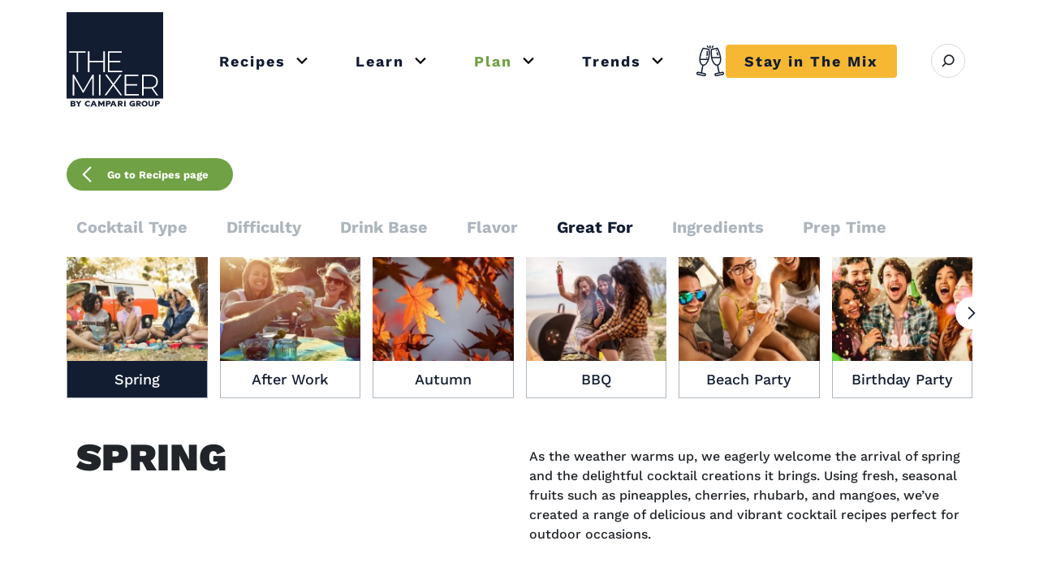

--- FILE ---
content_type: text/html; charset=UTF-8
request_url: https://www.themixer.com/en-uk/tag/spring/
body_size: 65259
content:
<!DOCTYPE html>
<html lang="en-GB">

<head>
    <meta charset="UTF-8">
    <meta name="viewport" content="width=device-width, initial-scale=1">
    <meta http-equiv="X-UA-Compatible" content="ie=edge">

        <meta name="google-site-verification" content="3CFdMFhcPwdj_DLy-ticlhZItNgUfqjremaVVxy3uYg" />
    <meta name="p:domain_verify" content="0db96894bd27b058bea5d1f9e0f61b68" />

    <!-- Color for the Android Chrome title bar -->
    <meta name="theme-color" content="#131d32">
    <!-- HrefLang -->
    <link rel="alternate" hreflang="x-default"
    href="https://www.themixer.com/en-us/tag/spring/" />
<link rel="alternate" hreflang="en-us"
    href="https://www.themixer.com/en-us/tag/spring/" />
<link rel="alternate" hreflang="en-gb"
    href="https://www.themixer.com/en-uk/tag/spring/" />
    <!-- end -->
    

			
			<link rel="preload" as="font" href="https://www.themixer.com/en-uk/wp-content/themes/themixer/assets/fonts/work-sans/woff2/ws-Regular.woff2" crossorigin>
<link rel="preload" as="font" href="https://www.themixer.com/en-uk/wp-content/themes/themixer/assets/fonts/work-sans/woff2/ws-Medium.woff2" crossorigin>
<link rel="preload" as="font" href="https://www.themixer.com/en-uk/wp-content/themes/themixer/assets/fonts/work-sans/woff2/ws-Bold.woff2" crossorigin>
<link rel="preload" as="font" href="https://www.themixer.com/en-uk/wp-content/themes/themixer/assets/fonts/work-sans/woff2/ws-Black.woff2" crossorigin>
<link rel="preload" as="font" href="https://www.themixer.com/en-uk/wp-content/themes/themixer/assets/fonts/icons/icons.woff2?v=30" crossorigin>

    <!-- Google Tag Manager script-->
    
<script>
	var gtmGtag = 500;
	if (!sessionStorage.getItem('numberNav')) {
		gtmGtag = 3000;
	}

	window.addEventListener('load', function(event) {
		setTimeout(() => {
			console.info('Google Tag Manager script loaded', gtmGtag);
			(function(w, d, s, l, i) {
				w[l] = w[l] || [];
				w[l].push({
					'gtm.start': new Date().getTime(),
					event: 'gtm.js'
				});
				var f = d.getElementsByTagName(s)[0],
					j = d.createElement(s),
					dl = l != 'dataLayer' ? '&l=' + l : '';
				j.async = true;
				j.src = 'https://www.googletagmanager.com/gtm.js?id=' + i + dl;
				f.parentNode.insertBefore(j, f);
			})(window, document, 'script', 'dataLayer', 'GTM-MSXSKPX');
		}, gtmGtag);
	});
</script>

    <link rel="shortcut icon" href="https://www.themixer.com/en-uk/wp-content/themes/themixer/assets/img/favicons/favicon.ico">
<link rel="icon" type="image/png" sizes="16x16" href="https://www.themixer.com/en-uk/wp-content/themes/themixer/assets/img/favicons/favicon-16x16.png">
<link rel="icon" type="image/png" sizes="32x32" href="https://www.themixer.com/en-uk/wp-content/themes/themixer/assets/img/favicons/favicon-32x32.png">
<link rel="icon" type="image/png" sizes="48x48" href="https://www.themixer.com/en-uk/wp-content/themes/themixer/assets/img/favicons/favicon-48x48.png">
<link rel="apple-touch-icon" sizes="57x57" href="https://www.themixer.com/en-uk/wp-content/themes/themixer/assets/img/favicons/apple-touch-icon-57x57.png">
<link rel="apple-touch-icon" sizes="60x60" href="https://www.themixer.com/en-uk/wp-content/themes/themixer/assets/img/favicons/apple-touch-icon-60x60.png">
<link rel="apple-touch-icon" sizes="72x72" href="https://www.themixer.com/en-uk/wp-content/themes/themixer/assets/img/favicons/apple-touch-icon-72x72.png">
<link rel="apple-touch-icon" sizes="76x76" href="https://www.themixer.com/en-uk/wp-content/themes/themixer/assets/img/favicons/apple-touch-icon-76x76.png">
<link rel="apple-touch-icon" sizes="114x114" href="https://www.themixer.com/en-uk/wp-content/themes/themixer/assets/img/favicons/apple-touch-icon-114x114.png">
<link rel="apple-touch-icon" sizes="120x120" href="https://www.themixer.com/en-uk/wp-content/themes/themixer/assets/img/favicons/apple-touch-icon-120x120.png">
<link rel="apple-touch-icon" sizes="144x144" href="https://www.themixer.com/en-uk/wp-content/themes/themixer/assets/img/favicons/apple-touch-icon-144x144.png">
<link rel="apple-touch-icon" sizes="152x152" href="https://www.themixer.com/en-uk/wp-content/themes/themixer/assets/img/favicons/apple-touch-icon-152x152.png">
<link rel="apple-touch-icon" sizes="167x167" href="https://www.themixer.com/en-uk/wp-content/themes/themixer/assets/img/favicons/apple-touch-icon-167x167.png">
<link rel="apple-touch-icon" sizes="180x180" href="https://www.themixer.com/en-uk/wp-content/themes/themixer/assets/img/favicons/apple-touch-icon-180x180.png">
<link rel="apple-touch-icon" sizes="1024x1024" href="https://www.themixer.com/en-uk/wp-content/themes/themixer/assets/img/favicons/apple-touch-icon-1024x1024.png">
<meta name="apple-mobile-web-app-capable" content="yes">
<meta name="apple-mobile-web-app-status-bar-style" content="black-translucent">
<meta name="apple-mobile-web-app-title" content="The Mixer"><!-- Pinterest Pixel Head Base Code -->
<script type="text/javascript">
! function(e) {
    if (!window.pintrk) {
        window.pintrk = function() {
            window.pintrk.queue.push(
                Array.prototype.slice.call(arguments))
        };
        var
            n = window.pintrk;
        n.queue = [], n.version = "3.0";
        var
            t = document.createElement("script");
        t.async = !0, t.src = e;
        var
            r = document.getElementsByTagName("script")[0];
        r.parentNode.insertBefore(t, r)
    }
}("https://s.pinimg.com/ct/core.js");
pintrk('load', 2614486428885);
</script>
<!-- !Pinterest Pixel Head Base Code -->


<script data-cfasync="false" data-no-defer="1" data-no-minify="1" data-no-optimize="1">var ewww_webp_supported=!1;function check_webp_feature(A,e){var w;e=void 0!==e?e:function(){},ewww_webp_supported?e(ewww_webp_supported):((w=new Image).onload=function(){ewww_webp_supported=0<w.width&&0<w.height,e&&e(ewww_webp_supported)},w.onerror=function(){e&&e(!1)},w.src="data:image/webp;base64,"+{alpha:"UklGRkoAAABXRUJQVlA4WAoAAAAQAAAAAAAAAAAAQUxQSAwAAAARBxAR/Q9ERP8DAABWUDggGAAAABQBAJ0BKgEAAQAAAP4AAA3AAP7mtQAAAA=="}[A])}check_webp_feature("alpha");</script><script data-cfasync="false" data-no-defer="1" data-no-minify="1" data-no-optimize="1">var Arrive=function(c,w){"use strict";if(c.MutationObserver&&"undefined"!=typeof HTMLElement){var r,a=0,u=(r=HTMLElement.prototype.matches||HTMLElement.prototype.webkitMatchesSelector||HTMLElement.prototype.mozMatchesSelector||HTMLElement.prototype.msMatchesSelector,{matchesSelector:function(e,t){return e instanceof HTMLElement&&r.call(e,t)},addMethod:function(e,t,r){var a=e[t];e[t]=function(){return r.length==arguments.length?r.apply(this,arguments):"function"==typeof a?a.apply(this,arguments):void 0}},callCallbacks:function(e,t){t&&t.options.onceOnly&&1==t.firedElems.length&&(e=[e[0]]);for(var r,a=0;r=e[a];a++)r&&r.callback&&r.callback.call(r.elem,r.elem);t&&t.options.onceOnly&&1==t.firedElems.length&&t.me.unbindEventWithSelectorAndCallback.call(t.target,t.selector,t.callback)},checkChildNodesRecursively:function(e,t,r,a){for(var i,n=0;i=e[n];n++)r(i,t,a)&&a.push({callback:t.callback,elem:i}),0<i.childNodes.length&&u.checkChildNodesRecursively(i.childNodes,t,r,a)},mergeArrays:function(e,t){var r,a={};for(r in e)e.hasOwnProperty(r)&&(a[r]=e[r]);for(r in t)t.hasOwnProperty(r)&&(a[r]=t[r]);return a},toElementsArray:function(e){return e=void 0!==e&&("number"!=typeof e.length||e===c)?[e]:e}}),e=(l.prototype.addEvent=function(e,t,r,a){a={target:e,selector:t,options:r,callback:a,firedElems:[]};return this._beforeAdding&&this._beforeAdding(a),this._eventsBucket.push(a),a},l.prototype.removeEvent=function(e){for(var t,r=this._eventsBucket.length-1;t=this._eventsBucket[r];r--)e(t)&&(this._beforeRemoving&&this._beforeRemoving(t),(t=this._eventsBucket.splice(r,1))&&t.length&&(t[0].callback=null))},l.prototype.beforeAdding=function(e){this._beforeAdding=e},l.prototype.beforeRemoving=function(e){this._beforeRemoving=e},l),t=function(i,n){var o=new e,l=this,s={fireOnAttributesModification:!1};return o.beforeAdding(function(t){var e=t.target;e!==c.document&&e!==c||(e=document.getElementsByTagName("html")[0]);var r=new MutationObserver(function(e){n.call(this,e,t)}),a=i(t.options);r.observe(e,a),t.observer=r,t.me=l}),o.beforeRemoving(function(e){e.observer.disconnect()}),this.bindEvent=function(e,t,r){t=u.mergeArrays(s,t);for(var a=u.toElementsArray(this),i=0;i<a.length;i++)o.addEvent(a[i],e,t,r)},this.unbindEvent=function(){var r=u.toElementsArray(this);o.removeEvent(function(e){for(var t=0;t<r.length;t++)if(this===w||e.target===r[t])return!0;return!1})},this.unbindEventWithSelectorOrCallback=function(r){var a=u.toElementsArray(this),i=r,e="function"==typeof r?function(e){for(var t=0;t<a.length;t++)if((this===w||e.target===a[t])&&e.callback===i)return!0;return!1}:function(e){for(var t=0;t<a.length;t++)if((this===w||e.target===a[t])&&e.selector===r)return!0;return!1};o.removeEvent(e)},this.unbindEventWithSelectorAndCallback=function(r,a){var i=u.toElementsArray(this);o.removeEvent(function(e){for(var t=0;t<i.length;t++)if((this===w||e.target===i[t])&&e.selector===r&&e.callback===a)return!0;return!1})},this},i=new function(){var s={fireOnAttributesModification:!1,onceOnly:!1,existing:!1};function n(e,t,r){return!(!u.matchesSelector(e,t.selector)||(e._id===w&&(e._id=a++),-1!=t.firedElems.indexOf(e._id)))&&(t.firedElems.push(e._id),!0)}var c=(i=new t(function(e){var t={attributes:!1,childList:!0,subtree:!0};return e.fireOnAttributesModification&&(t.attributes=!0),t},function(e,i){e.forEach(function(e){var t=e.addedNodes,r=e.target,a=[];null!==t&&0<t.length?u.checkChildNodesRecursively(t,i,n,a):"attributes"===e.type&&n(r,i)&&a.push({callback:i.callback,elem:r}),u.callCallbacks(a,i)})})).bindEvent;return i.bindEvent=function(e,t,r){t=void 0===r?(r=t,s):u.mergeArrays(s,t);var a=u.toElementsArray(this);if(t.existing){for(var i=[],n=0;n<a.length;n++)for(var o=a[n].querySelectorAll(e),l=0;l<o.length;l++)i.push({callback:r,elem:o[l]});if(t.onceOnly&&i.length)return r.call(i[0].elem,i[0].elem);setTimeout(u.callCallbacks,1,i)}c.call(this,e,t,r)},i},o=new function(){var a={};function i(e,t){return u.matchesSelector(e,t.selector)}var n=(o=new t(function(){return{childList:!0,subtree:!0}},function(e,r){e.forEach(function(e){var t=e.removedNodes,e=[];null!==t&&0<t.length&&u.checkChildNodesRecursively(t,r,i,e),u.callCallbacks(e,r)})})).bindEvent;return o.bindEvent=function(e,t,r){t=void 0===r?(r=t,a):u.mergeArrays(a,t),n.call(this,e,t,r)},o};d(HTMLElement.prototype),d(NodeList.prototype),d(HTMLCollection.prototype),d(HTMLDocument.prototype),d(Window.prototype);var n={};return s(i,n,"unbindAllArrive"),s(o,n,"unbindAllLeave"),n}function l(){this._eventsBucket=[],this._beforeAdding=null,this._beforeRemoving=null}function s(e,t,r){u.addMethod(t,r,e.unbindEvent),u.addMethod(t,r,e.unbindEventWithSelectorOrCallback),u.addMethod(t,r,e.unbindEventWithSelectorAndCallback)}function d(e){e.arrive=i.bindEvent,s(i,e,"unbindArrive"),e.leave=o.bindEvent,s(o,e,"unbindLeave")}}(window,void 0),ewww_webp_supported=!1;function check_webp_feature(e,t){var r;ewww_webp_supported?t(ewww_webp_supported):((r=new Image).onload=function(){ewww_webp_supported=0<r.width&&0<r.height,t(ewww_webp_supported)},r.onerror=function(){t(!1)},r.src="data:image/webp;base64,"+{alpha:"UklGRkoAAABXRUJQVlA4WAoAAAAQAAAAAAAAAAAAQUxQSAwAAAARBxAR/Q9ERP8DAABWUDggGAAAABQBAJ0BKgEAAQAAAP4AAA3AAP7mtQAAAA==",animation:"UklGRlIAAABXRUJQVlA4WAoAAAASAAAAAAAAAAAAQU5JTQYAAAD/////AABBTk1GJgAAAAAAAAAAAAAAAAAAAGQAAABWUDhMDQAAAC8AAAAQBxAREYiI/gcA"}[e])}function ewwwLoadImages(e){if(e){for(var t=document.querySelectorAll(".batch-image img, .image-wrapper a, .ngg-pro-masonry-item a, .ngg-galleria-offscreen-seo-wrapper a"),r=0,a=t.length;r<a;r++)ewwwAttr(t[r],"data-src",t[r].getAttribute("data-webp")),ewwwAttr(t[r],"data-thumbnail",t[r].getAttribute("data-webp-thumbnail"));for(var i=document.querySelectorAll("div.woocommerce-product-gallery__image"),r=0,a=i.length;r<a;r++)ewwwAttr(i[r],"data-thumb",i[r].getAttribute("data-webp-thumb"))}for(var n=document.querySelectorAll("video"),r=0,a=n.length;r<a;r++)ewwwAttr(n[r],"poster",e?n[r].getAttribute("data-poster-webp"):n[r].getAttribute("data-poster-image"));for(var o,l=document.querySelectorAll("img.ewww_webp_lazy_load"),r=0,a=l.length;r<a;r++)e&&(ewwwAttr(l[r],"data-lazy-srcset",l[r].getAttribute("data-lazy-srcset-webp")),ewwwAttr(l[r],"data-srcset",l[r].getAttribute("data-srcset-webp")),ewwwAttr(l[r],"data-lazy-src",l[r].getAttribute("data-lazy-src-webp")),ewwwAttr(l[r],"data-src",l[r].getAttribute("data-src-webp")),ewwwAttr(l[r],"data-orig-file",l[r].getAttribute("data-webp-orig-file")),ewwwAttr(l[r],"data-medium-file",l[r].getAttribute("data-webp-medium-file")),ewwwAttr(l[r],"data-large-file",l[r].getAttribute("data-webp-large-file")),null!=(o=l[r].getAttribute("srcset"))&&!1!==o&&o.includes("R0lGOD")&&ewwwAttr(l[r],"src",l[r].getAttribute("data-lazy-src-webp"))),l[r].className=l[r].className.replace(/\bewww_webp_lazy_load\b/,"");for(var s=document.querySelectorAll(".ewww_webp"),r=0,a=s.length;r<a;r++)e?(ewwwAttr(s[r],"srcset",s[r].getAttribute("data-srcset-webp")),ewwwAttr(s[r],"src",s[r].getAttribute("data-src-webp")),ewwwAttr(s[r],"data-orig-file",s[r].getAttribute("data-webp-orig-file")),ewwwAttr(s[r],"data-medium-file",s[r].getAttribute("data-webp-medium-file")),ewwwAttr(s[r],"data-large-file",s[r].getAttribute("data-webp-large-file")),ewwwAttr(s[r],"data-large_image",s[r].getAttribute("data-webp-large_image")),ewwwAttr(s[r],"data-src",s[r].getAttribute("data-webp-src"))):(ewwwAttr(s[r],"srcset",s[r].getAttribute("data-srcset-img")),ewwwAttr(s[r],"src",s[r].getAttribute("data-src-img"))),s[r].className=s[r].className.replace(/\bewww_webp\b/,"ewww_webp_loaded");window.jQuery&&jQuery.fn.isotope&&jQuery.fn.imagesLoaded&&(jQuery(".fusion-posts-container-infinite").imagesLoaded(function(){jQuery(".fusion-posts-container-infinite").hasClass("isotope")&&jQuery(".fusion-posts-container-infinite").isotope()}),jQuery(".fusion-portfolio:not(.fusion-recent-works) .fusion-portfolio-wrapper").imagesLoaded(function(){jQuery(".fusion-portfolio:not(.fusion-recent-works) .fusion-portfolio-wrapper").isotope()}))}function ewwwWebPInit(e){ewwwLoadImages(e),ewwwNggLoadGalleries(e),document.arrive(".ewww_webp",function(){ewwwLoadImages(e)}),document.arrive(".ewww_webp_lazy_load",function(){ewwwLoadImages(e)}),document.arrive("videos",function(){ewwwLoadImages(e)}),"loading"==document.readyState?document.addEventListener("DOMContentLoaded",ewwwJSONParserInit):("undefined"!=typeof galleries&&ewwwNggParseGalleries(e),ewwwWooParseVariations(e))}function ewwwAttr(e,t,r){null!=r&&!1!==r&&e.setAttribute(t,r)}function ewwwJSONParserInit(){"undefined"!=typeof galleries&&check_webp_feature("alpha",ewwwNggParseGalleries),check_webp_feature("alpha",ewwwWooParseVariations)}function ewwwWooParseVariations(e){if(e)for(var t=document.querySelectorAll("form.variations_form"),r=0,a=t.length;r<a;r++){var i=t[r].getAttribute("data-product_variations"),n=!1;try{for(var o in i=JSON.parse(i))void 0!==i[o]&&void 0!==i[o].image&&(void 0!==i[o].image.src_webp&&(i[o].image.src=i[o].image.src_webp,n=!0),void 0!==i[o].image.srcset_webp&&(i[o].image.srcset=i[o].image.srcset_webp,n=!0),void 0!==i[o].image.full_src_webp&&(i[o].image.full_src=i[o].image.full_src_webp,n=!0),void 0!==i[o].image.gallery_thumbnail_src_webp&&(i[o].image.gallery_thumbnail_src=i[o].image.gallery_thumbnail_src_webp,n=!0),void 0!==i[o].image.thumb_src_webp&&(i[o].image.thumb_src=i[o].image.thumb_src_webp,n=!0));n&&ewwwAttr(t[r],"data-product_variations",JSON.stringify(i))}catch(e){}}}function ewwwNggParseGalleries(e){if(e)for(var t in galleries){var r=galleries[t];galleries[t].images_list=ewwwNggParseImageList(r.images_list)}}function ewwwNggLoadGalleries(e){e&&document.addEventListener("ngg.galleria.themeadded",function(e,t){window.ngg_galleria._create_backup=window.ngg_galleria.create,window.ngg_galleria.create=function(e,t){var r=$(e).data("id");return galleries["gallery_"+r].images_list=ewwwNggParseImageList(galleries["gallery_"+r].images_list),window.ngg_galleria._create_backup(e,t)}})}function ewwwNggParseImageList(e){for(var t in e){var r=e[t];if(void 0!==r["image-webp"]&&(e[t].image=r["image-webp"],delete e[t]["image-webp"]),void 0!==r["thumb-webp"]&&(e[t].thumb=r["thumb-webp"],delete e[t]["thumb-webp"]),void 0!==r.full_image_webp&&(e[t].full_image=r.full_image_webp,delete e[t].full_image_webp),void 0!==r.srcsets)for(var a in r.srcsets)nggSrcset=r.srcsets[a],void 0!==r.srcsets[a+"-webp"]&&(e[t].srcsets[a]=r.srcsets[a+"-webp"],delete e[t].srcsets[a+"-webp"]);if(void 0!==r.full_srcsets)for(var i in r.full_srcsets)nggFSrcset=r.full_srcsets[i],void 0!==r.full_srcsets[i+"-webp"]&&(e[t].full_srcsets[i]=r.full_srcsets[i+"-webp"],delete e[t].full_srcsets[i+"-webp"])}return e}check_webp_feature("alpha",ewwwWebPInit);</script><meta name='robots' content='index, follow, max-image-preview:large, max-snippet:-1, max-video-preview:-1' />

	<!-- This site is optimized with the Yoast SEO plugin v26.7 - https://yoast.com/wordpress/plugins/seo/ -->
	<title>Spring Cocktails + Event Planning - The Mixer UK</title>
	<meta name="description" content="Celebrate the freshness of spring with our cocktail guides at The Mixer UK. Try some floral cocktails and usher in the season with delightful flavours." />
	<link rel="canonical" href="https://www.themixer.com/en-uk/tag/spring/" />
	<meta property="og:locale" content="en_GB" />
	<meta property="og:type" content="article" />
	<meta property="og:title" content="Spring Cocktails + Event Planning - The Mixer UK" />
	<meta property="og:description" content="Celebrate the freshness of spring with our cocktail guides at The Mixer UK. Try some floral cocktails and usher in the season with delightful flavours." />
	<meta property="og:url" content="https://www.themixer.com/en-uk/tag/spring/" />
	<meta property="og:site_name" content="The Mixer" />
	<meta name="twitter:card" content="summary_large_image" />
	<style media="all">img:is([sizes=auto i],[sizes^="auto," i]){contain-intrinsic-size:3000px 1500px}
@charset "UTF-8";:root,[data-bs-theme=light]{--bs-blue:#0d6efd;--bs-indigo:#6610f2;--bs-purple:#6f42c1;--bs-pink:#d63384;--bs-red:#dc3545;--bs-orange:#fd7e14;--bs-yellow:#ffc107;--bs-green:#198754;--bs-teal:#20c997;--bs-cyan:#0dcaf0;--bs-gray:#6c757d;--bs-gray-dark:#343a40;--bs-gray-100:#f8f9fa;--bs-gray-200:#e9ecef;--bs-gray-300:#dee2e6;--bs-gray-400:#ced4da;--bs-gray-500:#adb5bd;--bs-gray-600:#6c757d;--bs-gray-700:#434652;--bs-gray-800:#343a40;--bs-gray-900:#212529;--bs-primary:#131d32;--bs-secondary:#f6b833;--bs-brand-green:#70a144;--bs-white:#fff;--bs-light:#f8f9fa;--bs-dark:#434652;--bs-gray-alto:#d8d8d8;--bs-dove-gray:#636363;--bs-dusty-gray:#9a9a9a;--bs-jasper:#c82023;--bs-transparent:transparent;--bs-primary-rgb:19,29,50;--bs-secondary-rgb:246,184,51;--bs-brand-green-rgb:112,161,68;--bs-light-rgb:248,249,250;--bs-dark-rgb:67,70,82;--bs-gray-alto-rgb:216,216,216;--bs-dove-gray-rgb:99,99,99;--bs-dusty-gray-rgb:154,154,154;--bs-jasper-rgb:200,32,35;--bs-transparent-rgb:0,0,0;--bs-primary-text-emphasis:#070b14;--bs-secondary-text-emphasis:#624914;--bs-success-text-emphasis:#0a3621;--bs-info-text-emphasis:#055060;--bs-warning-text-emphasis:#664d02;--bs-danger-text-emphasis:#58151b;--bs-light-text-emphasis:#434652;--bs-dark-text-emphasis:#434652;--bs-primary-bg-subtle:#cfd1d6;--bs-secondary-bg-subtle:#fdf0d6;--bs-success-bg-subtle:#d1e7dc;--bs-info-bg-subtle:#cef4fc;--bs-warning-bg-subtle:#fff2cd;--bs-danger-bg-subtle:#f8d6d9;--bs-light-bg-subtle:#fbfcfc;--bs-dark-bg-subtle:#ced4da;--bs-primary-border-subtle:#a0a4ad;--bs-secondary-border-subtle:#fbe2ad;--bs-success-border-subtle:#a3cfba;--bs-info-border-subtle:#9ee9f9;--bs-warning-border-subtle:#ffe69b;--bs-danger-border-subtle:#f1aeb4;--bs-light-border-subtle:#e9ecef;--bs-dark-border-subtle:#adb5bd;--bs-white-rgb:255,255,255;--bs-black-rgb:0,0,0;--bs-font-sans-serif:"Work Sans",system-ui,-apple-system,"Segoe UI",Roboto,"Helvetica Neue",Arial,"Noto Sans","Liberation Sans",sans-serif,"Apple Color Emoji","Segoe UI Emoji","Segoe UI Symbol","Noto Color Emoji";--bs-font-monospace:SFMono-Regular,Menlo,Monaco,Consolas,"Liberation Mono","Courier New",monospace;--bs-gradient:linear-gradient(180deg,rgba(255,255,255,.15),rgba(255,255,255,0));--bs-body-font-family:var(--bs-font-sans-serif);--bs-body-font-size:1rem;--bs-body-font-weight:400;--bs-body-line-height:1.5;--bs-body-color:#212529;--bs-body-color-rgb:33,37,41;--bs-body-bg:#fff;--bs-body-bg-rgb:255,255,255;--bs-emphasis-color:#000;--bs-emphasis-color-rgb:0,0,0;--bs-secondary-color:rgba(33,37,41,.75);--bs-secondary-color-rgb:33,37,41;--bs-secondary-bg:#e9ecef;--bs-secondary-bg-rgb:233,236,239;--bs-tertiary-color:rgba(33,37,41,.5);--bs-tertiary-color-rgb:33,37,41;--bs-tertiary-bg:#f8f9fa;--bs-tertiary-bg-rgb:248,249,250;--bs-heading-color:inherit;--bs-link-color:#131d32;--bs-link-color-rgb:19,29,50;--bs-link-decoration:underline;--bs-link-hover-color:#0f1728;--bs-link-hover-color-rgb:15,23,40;--bs-code-color:#d63384;--bs-highlight-color:#212529;--bs-highlight-bg:#fff2cd;--bs-border-width:1px;--bs-border-style:solid;--bs-border-color:#dee2e6;--bs-border-color-translucent:rgba(0,0,0,.175);--bs-border-radius:.375rem;--bs-border-radius-sm:.25rem;--bs-border-radius-lg:.5rem;--bs-border-radius-xl:1rem;--bs-border-radius-xxl:2rem;--bs-border-radius-2xl:var(--bs-border-radius-xxl);--bs-border-radius-pill:50rem;--bs-box-shadow:0 .5rem 1rem rgba(0,0,0,.15);--bs-box-shadow-sm:0 .125rem .25rem rgba(0,0,0,.075);--bs-box-shadow-lg:0 1rem 3rem rgba(0,0,0,.175);--bs-box-shadow-inset:inset 0 1px 2px rgba(0,0,0,.075);--bs-focus-ring-width:.25rem;--bs-focus-ring-opacity:.25;--bs-focus-ring-color:rgba(19,29,50,.25);--bs-form-valid-color:#198754;--bs-form-valid-border-color:#198754;--bs-form-invalid-color:#dc3545;--bs-form-invalid-border-color:#dc3545}[data-bs-theme=dark]{color-scheme:dark;--bs-body-color:#dee2e6;--bs-body-color-rgb:222,226,230;--bs-body-bg:#212529;--bs-body-bg-rgb:33,37,41;--bs-emphasis-color:#fff;--bs-emphasis-color-rgb:255,255,255;--bs-secondary-color:rgba(222,226,230,.75);--bs-secondary-color-rgb:222,226,230;--bs-secondary-bg:#343a40;--bs-secondary-bg-rgb:52,58,64;--bs-tertiary-color:rgba(222,226,230,.5);--bs-tertiary-color-rgb:222,226,230;--bs-tertiary-bg:#2a2f34;--bs-tertiary-bg-rgb:43,48,53;--bs-primary-text-emphasis:#717784;--bs-secondary-text-emphasis:#f9d484;--bs-success-text-emphasis:#75b798;--bs-info-text-emphasis:#6ddff6;--bs-warning-text-emphasis:#ffd96a;--bs-danger-text-emphasis:#ea858f;--bs-light-text-emphasis:#f8f9fa;--bs-dark-text-emphasis:#dee2e6;--bs-primary-bg-subtle:#03050a;--bs-secondary-bg-subtle:#31240a;--bs-success-bg-subtle:#051b10;--bs-info-bg-subtle:#022830;--bs-warning-bg-subtle:#332601;--bs-danger-bg-subtle:#2c0a0d;--bs-light-bg-subtle:#343a40;--bs-dark-bg-subtle:#1a1d20;--bs-primary-border-subtle:#0b111e;--bs-secondary-border-subtle:#936e1e;--bs-success-border-subtle:#0f5132;--bs-info-border-subtle:#077990;--bs-warning-border-subtle:#997304;--bs-danger-border-subtle:#841f29;--bs-light-border-subtle:#434652;--bs-dark-border-subtle:#343a40;--bs-heading-color:inherit;--bs-link-color:#717784;--bs-link-hover-color:#8d929c;--bs-link-color-rgb:113,119,132;--bs-link-hover-color-rgb:142,147,157;--bs-code-color:#e684b5;--bs-highlight-color:#dee2e6;--bs-highlight-bg:#664d02;--bs-border-color:#434652;--bs-border-color-translucent:rgba(255,255,255,.15);--bs-form-valid-color:#75b798;--bs-form-valid-border-color:#75b798;--bs-form-invalid-color:#ea858f;--bs-form-invalid-border-color:#ea858f}*,*:before,*:after{box-sizing:border-box}@media (prefers-reduced-motion:no-preference){:root{scroll-behavior:smooth}}body{margin:0;font-family:var(--bs-body-font-family);font-size:var(--bs-body-font-size);font-weight:var(--bs-body-font-weight);line-height:var(--bs-body-line-height);color:var(--bs-body-color);text-align:var(--bs-body-text-align);background-color:var(--bs-body-bg);-webkit-text-size-adjust:100%;-webkit-tap-highlight-color:rgba(0,0,0,0)}hr{margin:1rem 0;color:inherit;border:0;border-top:var(--bs-border-width) solid;opacity:.25}h6,.h6,h5,.h5,h4,.h4,h3,.h3,h2,.h2,h1,.h1{margin-top:0;margin-bottom:.5rem;font-weight:500;line-height:1.2;color:var(--bs-heading-color)}h1,.h1{font-size:2.5rem}h2,.h2{font-size:2rem}h3,.h3{font-size:1.625rem}h4,.h4{font-size:1.375rem}h5,.h5{font-size:1.125rem}h6,.h6{font-size:1rem}p{margin-top:0;margin-bottom:1rem}abbr[title]{text-decoration:underline dotted;cursor:help;text-decoration-skip-ink:none}address{margin-bottom:1rem;font-style:normal;line-height:inherit}ol,ul{padding-left:2rem}ol,ul,dl{margin-top:0;margin-bottom:1rem}ol ol,ul ul,ol ul,ul ol{margin-bottom:0}dt{font-weight:700}dd{margin-bottom:.5rem;margin-left:0}blockquote{margin:0 0 1rem}b,strong{font-weight:bolder}small,.small{font-size:.875em}mark,.mark{padding:.1875em;color:var(--bs-highlight-color);background-color:var(--bs-highlight-bg)}sub,sup{position:relative;font-size:.75em;line-height:0;vertical-align:baseline}sub{bottom:-.25em}sup{top:-.5em}a{color:rgba(var(--bs-link-color-rgb),var(--bs-link-opacity,1));text-decoration:underline}a:hover{--bs-link-color-rgb:var(--bs-link-hover-color-rgb)}a:not([href]):not([class]),a:not([href]):not([class]):hover{color:inherit;text-decoration:none}pre,code,kbd,samp{font-family:var(--bs-font-monospace);font-size:1em}pre{display:block;margin-top:0;margin-bottom:1rem;overflow:auto;font-size:.875em}pre code{font-size:inherit;color:inherit;word-break:normal}code{font-size:.875em;color:var(--bs-code-color);word-wrap:break-word}a>code{color:inherit}kbd{padding:.1875rem .375rem;font-size:.875em;color:var(--bs-body-bg);background-color:var(--bs-body-color);border-radius:.25rem}kbd kbd{padding:0;font-size:1em}figure{margin:0 0 1rem}img,svg{vertical-align:middle}table{caption-side:bottom;border-collapse:collapse}caption{padding-top:.5rem;padding-bottom:.5rem;color:var(--bs-secondary-color);text-align:left}th{text-align:inherit;text-align:-webkit-match-parent}thead,tbody,tfoot,tr,td,th{border-color:inherit;border-style:solid;border-width:0}label{display:inline-block}button{border-radius:0}button:focus:not(:focus-visible){outline:0}input,button,select,optgroup,textarea{margin:0;font-family:inherit;font-size:inherit;line-height:inherit}button,select{text-transform:none}[role=button]{cursor:pointer}select{word-wrap:normal}select:disabled{opacity:1}[list]:not([type=date]):not([type=datetime-local]):not([type=month]):not([type=week]):not([type=time])::-webkit-calendar-picker-indicator{display:none!important}button,[type=button],[type=reset],[type=submit]{-webkit-appearance:button}button:not(:disabled),[type=button]:not(:disabled),[type=reset]:not(:disabled),[type=submit]:not(:disabled){cursor:pointer}::-moz-focus-inner{padding:0;border-style:none}textarea{resize:vertical}fieldset{min-width:0;padding:0;margin:0;border:0}legend{float:left;width:100%;padding:0;margin-bottom:.5rem;line-height:inherit;font-size:calc(1.275rem + .3vw)}@media (min-width:1200px){legend{font-size:1.5rem}}legend+*{clear:left}::-webkit-datetime-edit-fields-wrapper,::-webkit-datetime-edit-text,::-webkit-datetime-edit-minute,::-webkit-datetime-edit-hour-field,::-webkit-datetime-edit-day-field,::-webkit-datetime-edit-month-field,::-webkit-datetime-edit-year-field{padding:0}::-webkit-inner-spin-button{height:auto}[type=search]{-webkit-appearance:textfield;outline-offset:-2px}[type=search]::-webkit-search-cancel-button{cursor:pointer;filter:grayscale(1)}::-webkit-search-decoration{-webkit-appearance:none}::-webkit-color-swatch-wrapper{padding:0}::file-selector-button{font:inherit;-webkit-appearance:button}output{display:inline-block}iframe{border:0}summary{display:list-item;cursor:pointer}progress{vertical-align:baseline}[hidden]{display:none!important}.lead{font-size:1.25rem;font-weight:300}.display-1{font-weight:300;line-height:1.2;font-size:calc(1.625rem + 4.5vw)}@media (min-width:1200px){.display-1{font-size:5rem}}.display-2{font-weight:300;line-height:1.2;font-size:calc(1.575rem + 3.9vw)}@media (min-width:1200px){.display-2{font-size:4.5rem}}.display-3{font-weight:300;line-height:1.2;font-size:calc(1.525rem + 3.3vw)}@media (min-width:1200px){.display-3{font-size:4rem}}.display-4{font-weight:300;line-height:1.2;font-size:calc(1.475rem + 2.7vw)}@media (min-width:1200px){.display-4{font-size:3.5rem}}.display-5{font-weight:300;line-height:1.2;font-size:calc(1.425rem + 2.1vw)}@media (min-width:1200px){.display-5{font-size:3rem}}.display-6{font-weight:300;line-height:1.2;font-size:calc(1.375rem + 1.5vw)}@media (min-width:1200px){.display-6{font-size:2.5rem}}.list-unstyled,.list-inline{padding-left:0;list-style:none}.list-inline-item{display:inline-block}.list-inline-item:not(:last-child){margin-right:.5rem}.initialism{font-size:.875em;text-transform:uppercase}.blockquote{margin-bottom:1rem;font-size:1.25rem}.blockquote>:last-child{margin-bottom:0}.blockquote-footer{margin-top:-1rem;margin-bottom:1rem;font-size:.875em;color:#6c757d}.blockquote-footer:before{content:"\2014\a0"}.container,.container-fluid,.container-xxl,.container-xl,.container-lg,.container-md,.container-sm{--bs-gutter-x:1.5rem;--bs-gutter-y:0;width:100%;padding-right:calc(var(--bs-gutter-x) * .5);padding-left:calc(var(--bs-gutter-x) * .5);margin-right:auto;margin-left:auto}@media (min-width:576px){.container-sm,.container{max-width:540px}}@media (min-width:768px){.container-md,.container-sm,.container{max-width:720px}}@media (min-width:992px){.container-lg,.container-md,.container-sm,.container{max-width:960px}}@media (min-width:1200px){.container-xl,.container-lg,.container-md,.container-sm,.container{max-width:1140px}}@media (min-width:1400px){.container-xxl,.container-xl,.container-lg,.container-md,.container-sm,.container{max-width:1320px}}:root{--bs-breakpoint-xs:0;--bs-breakpoint-sm:576px;--bs-breakpoint-md:768px;--bs-breakpoint-lg:992px;--bs-breakpoint-xl:1200px;--bs-breakpoint-xxl:1400px}.row{--bs-gutter-x:1.5rem;--bs-gutter-y:0;display:flex;flex-wrap:wrap;margin-top:calc(-1 * var(--bs-gutter-y));margin-right:calc(-.5 * var(--bs-gutter-x));margin-left:calc(-.5 * var(--bs-gutter-x))}.row>*{flex-shrink:0;width:100%;max-width:100%;padding-right:calc(var(--bs-gutter-x) * .5);padding-left:calc(var(--bs-gutter-x) * .5);margin-top:var(--bs-gutter-y)}.col{flex:1 0 0}.row-cols-auto>*{flex:0 0 auto;width:auto}.row-cols-1>*{flex:0 0 auto;width:100%}.row-cols-2>*{flex:0 0 auto;width:50%}.row-cols-3>*{flex:0 0 auto;width:33.33333333%}.row-cols-4>*{flex:0 0 auto;width:25%}.row-cols-5>*{flex:0 0 auto;width:20%}.row-cols-6>*{flex:0 0 auto;width:16.66666667%}.col-auto{flex:0 0 auto;width:auto}.col-1{flex:0 0 auto;width:8.33333333%}.col-2{flex:0 0 auto;width:16.66666667%}.col-3{flex:0 0 auto;width:25%}.col-4{flex:0 0 auto;width:33.33333333%}.col-5{flex:0 0 auto;width:41.66666667%}.col-6{flex:0 0 auto;width:50%}.col-7{flex:0 0 auto;width:58.33333333%}.col-8{flex:0 0 auto;width:66.66666667%}.col-9{flex:0 0 auto;width:75%}.col-10{flex:0 0 auto;width:83.33333333%}.col-11{flex:0 0 auto;width:91.66666667%}.col-12{flex:0 0 auto;width:100%}.offset-1{margin-left:8.33333333%}.offset-2{margin-left:16.66666667%}.offset-3{margin-left:25%}.offset-4{margin-left:33.33333333%}.offset-5{margin-left:41.66666667%}.offset-6{margin-left:50%}.offset-7{margin-left:58.33333333%}.offset-8{margin-left:66.66666667%}.offset-9{margin-left:75%}.offset-10{margin-left:83.33333333%}.offset-11{margin-left:91.66666667%}.g-0,.gx-0{--bs-gutter-x:0}.g-0,.gy-0{--bs-gutter-y:0}.g-1,.gx-1{--bs-gutter-x:.25rem}.g-1,.gy-1{--bs-gutter-y:.25rem}.g-2,.gx-2{--bs-gutter-x:.5rem}.g-2,.gy-2{--bs-gutter-y:.5rem}.g-3,.gx-3{--bs-gutter-x:.75rem}.g-3,.gy-3{--bs-gutter-y:.75rem}.g-4,.gx-4{--bs-gutter-x:1rem}.g-4,.gy-4{--bs-gutter-y:1rem}.g-5,.gx-5{--bs-gutter-x:1.5rem}.g-5,.gy-5{--bs-gutter-y:1.5rem}.g-6,.gx-6{--bs-gutter-x:2rem}.g-6,.gy-6{--bs-gutter-y:2rem}.g-7,.gx-7{--bs-gutter-x:2.75rem}.g-7,.gy-7{--bs-gutter-y:2.75rem}.g-8,.gx-8{--bs-gutter-x:3.5rem}.g-8,.gy-8{--bs-gutter-y:3.5rem}.g-9,.gx-9{--bs-gutter-x:5rem}.g-9,.gy-9{--bs-gutter-y:5rem}@media (min-width:576px){.col-sm{flex:1 0 0}.row-cols-sm-auto>*{flex:0 0 auto;width:auto}.row-cols-sm-1>*{flex:0 0 auto;width:100%}.row-cols-sm-2>*{flex:0 0 auto;width:50%}.row-cols-sm-3>*{flex:0 0 auto;width:33.33333333%}.row-cols-sm-4>*{flex:0 0 auto;width:25%}.row-cols-sm-5>*{flex:0 0 auto;width:20%}.row-cols-sm-6>*{flex:0 0 auto;width:16.66666667%}.col-sm-auto{flex:0 0 auto;width:auto}.col-sm-1{flex:0 0 auto;width:8.33333333%}.col-sm-2{flex:0 0 auto;width:16.66666667%}.col-sm-3{flex:0 0 auto;width:25%}.col-sm-4{flex:0 0 auto;width:33.33333333%}.col-sm-5{flex:0 0 auto;width:41.66666667%}.col-sm-6{flex:0 0 auto;width:50%}.col-sm-7{flex:0 0 auto;width:58.33333333%}.col-sm-8{flex:0 0 auto;width:66.66666667%}.col-sm-9{flex:0 0 auto;width:75%}.col-sm-10{flex:0 0 auto;width:83.33333333%}.col-sm-11{flex:0 0 auto;width:91.66666667%}.col-sm-12{flex:0 0 auto;width:100%}.offset-sm-0{margin-left:0}.offset-sm-1{margin-left:8.33333333%}.offset-sm-2{margin-left:16.66666667%}.offset-sm-3{margin-left:25%}.offset-sm-4{margin-left:33.33333333%}.offset-sm-5{margin-left:41.66666667%}.offset-sm-6{margin-left:50%}.offset-sm-7{margin-left:58.33333333%}.offset-sm-8{margin-left:66.66666667%}.offset-sm-9{margin-left:75%}.offset-sm-10{margin-left:83.33333333%}.offset-sm-11{margin-left:91.66666667%}.g-sm-0,.gx-sm-0{--bs-gutter-x:0}.g-sm-0,.gy-sm-0{--bs-gutter-y:0}.g-sm-1,.gx-sm-1{--bs-gutter-x:.25rem}.g-sm-1,.gy-sm-1{--bs-gutter-y:.25rem}.g-sm-2,.gx-sm-2{--bs-gutter-x:.5rem}.g-sm-2,.gy-sm-2{--bs-gutter-y:.5rem}.g-sm-3,.gx-sm-3{--bs-gutter-x:.75rem}.g-sm-3,.gy-sm-3{--bs-gutter-y:.75rem}.g-sm-4,.gx-sm-4{--bs-gutter-x:1rem}.g-sm-4,.gy-sm-4{--bs-gutter-y:1rem}.g-sm-5,.gx-sm-5{--bs-gutter-x:1.5rem}.g-sm-5,.gy-sm-5{--bs-gutter-y:1.5rem}.g-sm-6,.gx-sm-6{--bs-gutter-x:2rem}.g-sm-6,.gy-sm-6{--bs-gutter-y:2rem}.g-sm-7,.gx-sm-7{--bs-gutter-x:2.75rem}.g-sm-7,.gy-sm-7{--bs-gutter-y:2.75rem}.g-sm-8,.gx-sm-8{--bs-gutter-x:3.5rem}.g-sm-8,.gy-sm-8{--bs-gutter-y:3.5rem}.g-sm-9,.gx-sm-9{--bs-gutter-x:5rem}.g-sm-9,.gy-sm-9{--bs-gutter-y:5rem}}@media (min-width:768px){.col-md{flex:1 0 0}.row-cols-md-auto>*{flex:0 0 auto;width:auto}.row-cols-md-1>*{flex:0 0 auto;width:100%}.row-cols-md-2>*{flex:0 0 auto;width:50%}.row-cols-md-3>*{flex:0 0 auto;width:33.33333333%}.row-cols-md-4>*{flex:0 0 auto;width:25%}.row-cols-md-5>*{flex:0 0 auto;width:20%}.row-cols-md-6>*{flex:0 0 auto;width:16.66666667%}.col-md-auto{flex:0 0 auto;width:auto}.col-md-1{flex:0 0 auto;width:8.33333333%}.col-md-2{flex:0 0 auto;width:16.66666667%}.col-md-3{flex:0 0 auto;width:25%}.col-md-4{flex:0 0 auto;width:33.33333333%}.col-md-5{flex:0 0 auto;width:41.66666667%}.col-md-6{flex:0 0 auto;width:50%}.col-md-7{flex:0 0 auto;width:58.33333333%}.col-md-8{flex:0 0 auto;width:66.66666667%}.col-md-9{flex:0 0 auto;width:75%}.col-md-10{flex:0 0 auto;width:83.33333333%}.col-md-11{flex:0 0 auto;width:91.66666667%}.col-md-12{flex:0 0 auto;width:100%}.offset-md-0{margin-left:0}.offset-md-1{margin-left:8.33333333%}.offset-md-2{margin-left:16.66666667%}.offset-md-3{margin-left:25%}.offset-md-4{margin-left:33.33333333%}.offset-md-5{margin-left:41.66666667%}.offset-md-6{margin-left:50%}.offset-md-7{margin-left:58.33333333%}.offset-md-8{margin-left:66.66666667%}.offset-md-9{margin-left:75%}.offset-md-10{margin-left:83.33333333%}.offset-md-11{margin-left:91.66666667%}.g-md-0,.gx-md-0{--bs-gutter-x:0}.g-md-0,.gy-md-0{--bs-gutter-y:0}.g-md-1,.gx-md-1{--bs-gutter-x:.25rem}.g-md-1,.gy-md-1{--bs-gutter-y:.25rem}.g-md-2,.gx-md-2{--bs-gutter-x:.5rem}.g-md-2,.gy-md-2{--bs-gutter-y:.5rem}.g-md-3,.gx-md-3{--bs-gutter-x:.75rem}.g-md-3,.gy-md-3{--bs-gutter-y:.75rem}.g-md-4,.gx-md-4{--bs-gutter-x:1rem}.g-md-4,.gy-md-4{--bs-gutter-y:1rem}.g-md-5,.gx-md-5{--bs-gutter-x:1.5rem}.g-md-5,.gy-md-5{--bs-gutter-y:1.5rem}.g-md-6,.gx-md-6{--bs-gutter-x:2rem}.g-md-6,.gy-md-6{--bs-gutter-y:2rem}.g-md-7,.gx-md-7{--bs-gutter-x:2.75rem}.g-md-7,.gy-md-7{--bs-gutter-y:2.75rem}.g-md-8,.gx-md-8{--bs-gutter-x:3.5rem}.g-md-8,.gy-md-8{--bs-gutter-y:3.5rem}.g-md-9,.gx-md-9{--bs-gutter-x:5rem}.g-md-9,.gy-md-9{--bs-gutter-y:5rem}}@media (min-width:992px){.col-lg{flex:1 0 0}.row-cols-lg-auto>*{flex:0 0 auto;width:auto}.row-cols-lg-1>*{flex:0 0 auto;width:100%}.row-cols-lg-2>*{flex:0 0 auto;width:50%}.row-cols-lg-3>*{flex:0 0 auto;width:33.33333333%}.row-cols-lg-4>*{flex:0 0 auto;width:25%}.row-cols-lg-5>*{flex:0 0 auto;width:20%}.row-cols-lg-6>*{flex:0 0 auto;width:16.66666667%}.col-lg-auto{flex:0 0 auto;width:auto}.col-lg-1{flex:0 0 auto;width:8.33333333%}.col-lg-2{flex:0 0 auto;width:16.66666667%}.col-lg-3{flex:0 0 auto;width:25%}.col-lg-4{flex:0 0 auto;width:33.33333333%}.col-lg-5{flex:0 0 auto;width:41.66666667%}.col-lg-6{flex:0 0 auto;width:50%}.col-lg-7{flex:0 0 auto;width:58.33333333%}.col-lg-8{flex:0 0 auto;width:66.66666667%}.col-lg-9{flex:0 0 auto;width:75%}.col-lg-10{flex:0 0 auto;width:83.33333333%}.col-lg-11{flex:0 0 auto;width:91.66666667%}.col-lg-12{flex:0 0 auto;width:100%}.offset-lg-0{margin-left:0}.offset-lg-1{margin-left:8.33333333%}.offset-lg-2{margin-left:16.66666667%}.offset-lg-3{margin-left:25%}.offset-lg-4{margin-left:33.33333333%}.offset-lg-5{margin-left:41.66666667%}.offset-lg-6{margin-left:50%}.offset-lg-7{margin-left:58.33333333%}.offset-lg-8{margin-left:66.66666667%}.offset-lg-9{margin-left:75%}.offset-lg-10{margin-left:83.33333333%}.offset-lg-11{margin-left:91.66666667%}.g-lg-0,.gx-lg-0{--bs-gutter-x:0}.g-lg-0,.gy-lg-0{--bs-gutter-y:0}.g-lg-1,.gx-lg-1{--bs-gutter-x:.25rem}.g-lg-1,.gy-lg-1{--bs-gutter-y:.25rem}.g-lg-2,.gx-lg-2{--bs-gutter-x:.5rem}.g-lg-2,.gy-lg-2{--bs-gutter-y:.5rem}.g-lg-3,.gx-lg-3{--bs-gutter-x:.75rem}.g-lg-3,.gy-lg-3{--bs-gutter-y:.75rem}.g-lg-4,.gx-lg-4{--bs-gutter-x:1rem}.g-lg-4,.gy-lg-4{--bs-gutter-y:1rem}.g-lg-5,.gx-lg-5{--bs-gutter-x:1.5rem}.g-lg-5,.gy-lg-5{--bs-gutter-y:1.5rem}.g-lg-6,.gx-lg-6{--bs-gutter-x:2rem}.g-lg-6,.gy-lg-6{--bs-gutter-y:2rem}.g-lg-7,.gx-lg-7{--bs-gutter-x:2.75rem}.g-lg-7,.gy-lg-7{--bs-gutter-y:2.75rem}.g-lg-8,.gx-lg-8{--bs-gutter-x:3.5rem}.g-lg-8,.gy-lg-8{--bs-gutter-y:3.5rem}.g-lg-9,.gx-lg-9{--bs-gutter-x:5rem}.g-lg-9,.gy-lg-9{--bs-gutter-y:5rem}}@media (min-width:1200px){.col-xl{flex:1 0 0}.row-cols-xl-auto>*{flex:0 0 auto;width:auto}.row-cols-xl-1>*{flex:0 0 auto;width:100%}.row-cols-xl-2>*{flex:0 0 auto;width:50%}.row-cols-xl-3>*{flex:0 0 auto;width:33.33333333%}.row-cols-xl-4>*{flex:0 0 auto;width:25%}.row-cols-xl-5>*{flex:0 0 auto;width:20%}.row-cols-xl-6>*{flex:0 0 auto;width:16.66666667%}.col-xl-auto{flex:0 0 auto;width:auto}.col-xl-1{flex:0 0 auto;width:8.33333333%}.col-xl-2{flex:0 0 auto;width:16.66666667%}.col-xl-3{flex:0 0 auto;width:25%}.col-xl-4{flex:0 0 auto;width:33.33333333%}.col-xl-5{flex:0 0 auto;width:41.66666667%}.col-xl-6{flex:0 0 auto;width:50%}.col-xl-7{flex:0 0 auto;width:58.33333333%}.col-xl-8{flex:0 0 auto;width:66.66666667%}.col-xl-9{flex:0 0 auto;width:75%}.col-xl-10{flex:0 0 auto;width:83.33333333%}.col-xl-11{flex:0 0 auto;width:91.66666667%}.col-xl-12{flex:0 0 auto;width:100%}.offset-xl-0{margin-left:0}.offset-xl-1{margin-left:8.33333333%}.offset-xl-2{margin-left:16.66666667%}.offset-xl-3{margin-left:25%}.offset-xl-4{margin-left:33.33333333%}.offset-xl-5{margin-left:41.66666667%}.offset-xl-6{margin-left:50%}.offset-xl-7{margin-left:58.33333333%}.offset-xl-8{margin-left:66.66666667%}.offset-xl-9{margin-left:75%}.offset-xl-10{margin-left:83.33333333%}.offset-xl-11{margin-left:91.66666667%}.g-xl-0,.gx-xl-0{--bs-gutter-x:0}.g-xl-0,.gy-xl-0{--bs-gutter-y:0}.g-xl-1,.gx-xl-1{--bs-gutter-x:.25rem}.g-xl-1,.gy-xl-1{--bs-gutter-y:.25rem}.g-xl-2,.gx-xl-2{--bs-gutter-x:.5rem}.g-xl-2,.gy-xl-2{--bs-gutter-y:.5rem}.g-xl-3,.gx-xl-3{--bs-gutter-x:.75rem}.g-xl-3,.gy-xl-3{--bs-gutter-y:.75rem}.g-xl-4,.gx-xl-4{--bs-gutter-x:1rem}.g-xl-4,.gy-xl-4{--bs-gutter-y:1rem}.g-xl-5,.gx-xl-5{--bs-gutter-x:1.5rem}.g-xl-5,.gy-xl-5{--bs-gutter-y:1.5rem}.g-xl-6,.gx-xl-6{--bs-gutter-x:2rem}.g-xl-6,.gy-xl-6{--bs-gutter-y:2rem}.g-xl-7,.gx-xl-7{--bs-gutter-x:2.75rem}.g-xl-7,.gy-xl-7{--bs-gutter-y:2.75rem}.g-xl-8,.gx-xl-8{--bs-gutter-x:3.5rem}.g-xl-8,.gy-xl-8{--bs-gutter-y:3.5rem}.g-xl-9,.gx-xl-9{--bs-gutter-x:5rem}.g-xl-9,.gy-xl-9{--bs-gutter-y:5rem}}@media (min-width:1400px){.col-xxl{flex:1 0 0}.row-cols-xxl-auto>*{flex:0 0 auto;width:auto}.row-cols-xxl-1>*{flex:0 0 auto;width:100%}.row-cols-xxl-2>*{flex:0 0 auto;width:50%}.row-cols-xxl-3>*{flex:0 0 auto;width:33.33333333%}.row-cols-xxl-4>*{flex:0 0 auto;width:25%}.row-cols-xxl-5>*{flex:0 0 auto;width:20%}.row-cols-xxl-6>*{flex:0 0 auto;width:16.66666667%}.col-xxl-auto{flex:0 0 auto;width:auto}.col-xxl-1{flex:0 0 auto;width:8.33333333%}.col-xxl-2{flex:0 0 auto;width:16.66666667%}.col-xxl-3{flex:0 0 auto;width:25%}.col-xxl-4{flex:0 0 auto;width:33.33333333%}.col-xxl-5{flex:0 0 auto;width:41.66666667%}.col-xxl-6{flex:0 0 auto;width:50%}.col-xxl-7{flex:0 0 auto;width:58.33333333%}.col-xxl-8{flex:0 0 auto;width:66.66666667%}.col-xxl-9{flex:0 0 auto;width:75%}.col-xxl-10{flex:0 0 auto;width:83.33333333%}.col-xxl-11{flex:0 0 auto;width:91.66666667%}.col-xxl-12{flex:0 0 auto;width:100%}.offset-xxl-0{margin-left:0}.offset-xxl-1{margin-left:8.33333333%}.offset-xxl-2{margin-left:16.66666667%}.offset-xxl-3{margin-left:25%}.offset-xxl-4{margin-left:33.33333333%}.offset-xxl-5{margin-left:41.66666667%}.offset-xxl-6{margin-left:50%}.offset-xxl-7{margin-left:58.33333333%}.offset-xxl-8{margin-left:66.66666667%}.offset-xxl-9{margin-left:75%}.offset-xxl-10{margin-left:83.33333333%}.offset-xxl-11{margin-left:91.66666667%}.g-xxl-0,.gx-xxl-0{--bs-gutter-x:0}.g-xxl-0,.gy-xxl-0{--bs-gutter-y:0}.g-xxl-1,.gx-xxl-1{--bs-gutter-x:.25rem}.g-xxl-1,.gy-xxl-1{--bs-gutter-y:.25rem}.g-xxl-2,.gx-xxl-2{--bs-gutter-x:.5rem}.g-xxl-2,.gy-xxl-2{--bs-gutter-y:.5rem}.g-xxl-3,.gx-xxl-3{--bs-gutter-x:.75rem}.g-xxl-3,.gy-xxl-3{--bs-gutter-y:.75rem}.g-xxl-4,.gx-xxl-4{--bs-gutter-x:1rem}.g-xxl-4,.gy-xxl-4{--bs-gutter-y:1rem}.g-xxl-5,.gx-xxl-5{--bs-gutter-x:1.5rem}.g-xxl-5,.gy-xxl-5{--bs-gutter-y:1.5rem}.g-xxl-6,.gx-xxl-6{--bs-gutter-x:2rem}.g-xxl-6,.gy-xxl-6{--bs-gutter-y:2rem}.g-xxl-7,.gx-xxl-7{--bs-gutter-x:2.75rem}.g-xxl-7,.gy-xxl-7{--bs-gutter-y:2.75rem}.g-xxl-8,.gx-xxl-8{--bs-gutter-x:3.5rem}.g-xxl-8,.gy-xxl-8{--bs-gutter-y:3.5rem}.g-xxl-9,.gx-xxl-9{--bs-gutter-x:5rem}.g-xxl-9,.gy-xxl-9{--bs-gutter-y:5rem}}.form-label{margin-bottom:.5rem}.col-form-label{padding-top:calc(.375rem + var(--bs-border-width));padding-bottom:calc(.375rem + var(--bs-border-width));margin-bottom:0;font-size:inherit;line-height:1.5}.col-form-label-lg{padding-top:calc(.5rem + var(--bs-border-width));padding-bottom:calc(.5rem + var(--bs-border-width));font-size:1.25rem}.col-form-label-sm{padding-top:calc(.25rem + var(--bs-border-width));padding-bottom:calc(.25rem + var(--bs-border-width));font-size:.875rem}.form-text{margin-top:.25rem;font-size:.875em;color:var(--bs-secondary-color)}.form-control{display:block;width:100%;padding:.375rem .75rem;font-size:1rem;font-weight:400;line-height:1.5;color:var(--bs-body-color);appearance:none;background-color:var(--bs-body-bg);background-clip:padding-box;border:var(--bs-border-width) solid var(--bs-border-color);border-radius:var(--bs-border-radius);transition:border-color .15s ease-in-out,box-shadow .15s ease-in-out}@media (prefers-reduced-motion:reduce){.form-control{transition:none}}.form-control[type=file]{overflow:hidden}.form-control[type=file]:not(:disabled):not([readonly]){cursor:pointer}.form-control:focus{color:var(--bs-body-color);background-color:var(--bs-body-bg);border-color:#898e99;outline:0;box-shadow:0 0 0 .25rem #131d3240}.form-control::-webkit-date-and-time-value{min-width:85px;height:1.5em;margin:0}.form-control::-webkit-datetime-edit{display:block;padding:0}.form-control::placeholder{color:var(--bs-secondary-color);opacity:1}.form-control:disabled{background-color:var(--bs-secondary-bg);opacity:1}.form-control::file-selector-button{padding:.375rem .75rem;margin:-.375rem -.75rem;margin-inline-end:.75rem;color:var(--bs-body-color);background-color:var(--bs-tertiary-bg);pointer-events:none;border-color:inherit;border-style:solid;border-width:0;border-inline-end-width:var(--bs-border-width);border-radius:0;transition:color .15s ease-in-out,background-color .15s ease-in-out,border-color .15s ease-in-out,box-shadow .15s ease-in-out}@media (prefers-reduced-motion:reduce){.form-control::file-selector-button{transition:none}}.form-control:hover:not(:disabled):not([readonly])::file-selector-button{background-color:var(--bs-secondary-bg)}.form-control-plaintext{display:block;width:100%;padding:.375rem 0;margin-bottom:0;line-height:1.5;color:var(--bs-body-color);background-color:transparent;border:solid transparent;border-width:var(--bs-border-width) 0}.form-control-plaintext:focus{outline:0}.form-control-plaintext.form-control-sm,.form-control-plaintext.form-control-lg{padding-right:0;padding-left:0}.form-control-sm{min-height:calc(1.5em + .5rem + calc(var(--bs-border-width) * 2));padding:.25rem .5rem;font-size:.875rem;border-radius:var(--bs-border-radius-sm)}.form-control-sm::file-selector-button{padding:.25rem .5rem;margin:-.25rem -.5rem;margin-inline-end:.5rem}.form-control-lg{min-height:calc(1.5em + 1rem + calc(var(--bs-border-width) * 2));padding:.5rem 1rem;font-size:1.25rem;border-radius:var(--bs-border-radius-lg)}.form-control-lg::file-selector-button{padding:.5rem 1rem;margin:-.5rem -1rem;margin-inline-end:1rem}textarea.form-control{min-height:calc(1.5em + .75rem + calc(var(--bs-border-width) * 2))}textarea.form-control-sm{min-height:calc(1.5em + .5rem + calc(var(--bs-border-width) * 2))}textarea.form-control-lg{min-height:calc(1.5em + 1rem + calc(var(--bs-border-width) * 2))}.form-control-color{width:3rem;height:calc(1.5em + .75rem + calc(var(--bs-border-width) * 2));padding:.375rem}.form-control-color:not(:disabled):not([readonly]){cursor:pointer}.form-control-color::-moz-color-swatch{border:0!important;border-radius:var(--bs-border-radius)}.form-control-color::-webkit-color-swatch{border:0!important;border-radius:var(--bs-border-radius)}.form-control-color.form-control-sm{height:calc(1.5em + .5rem + calc(var(--bs-border-width) * 2))}.form-control-color.form-control-lg{height:calc(1.5em + 1rem + calc(var(--bs-border-width) * 2))}.form-select{--bs-form-select-bg-img:url("data:image/svg+xml,%3csvg xmlns='http://www.w3.org/2000/svg' viewBox='0 0 16 16'%3e%3cpath fill='none' stroke='%23343a40' stroke-linecap='round' stroke-linejoin='round' stroke-width='2' d='m2 5 6 6 6-6'/%3e%3c/svg%3e");display:block;width:100%;padding:.375rem 2.25rem .375rem .75rem;font-size:1rem;font-weight:400;line-height:1.5;color:var(--bs-body-color);appearance:none;background-color:var(--bs-body-bg);background-image:var(--bs-form-select-bg-img),var(--bs-form-select-bg-icon,none);background-repeat:no-repeat;background-position:right .75rem center;background-size:16px 12px;border:var(--bs-border-width) solid var(--bs-border-color);border-radius:var(--bs-border-radius);transition:border-color .15s ease-in-out,box-shadow .15s ease-in-out}@media (prefers-reduced-motion:reduce){.form-select{transition:none}}.form-select:focus{border-color:#898e99;outline:0;box-shadow:0 0 0 .25rem #131d3240}.form-select[multiple],.form-select[size]:not([size="1"]){padding-right:.75rem;background-image:none}.form-select:disabled{background-color:var(--bs-secondary-bg)}.form-select:-moz-focusring{color:transparent;text-shadow:0 0 0 var(--bs-body-color)}.form-select-sm{padding-top:.25rem;padding-bottom:.25rem;padding-left:.5rem;font-size:.875rem;border-radius:var(--bs-border-radius-sm)}.form-select-lg{padding-top:.5rem;padding-bottom:.5rem;padding-left:1rem;font-size:1.25rem;border-radius:var(--bs-border-radius-lg)}[data-bs-theme=dark] .form-select{--bs-form-select-bg-img:url("data:image/svg+xml,%3csvg xmlns='http://www.w3.org/2000/svg' viewBox='0 0 16 16'%3e%3cpath fill='none' stroke='%23dee2e6' stroke-linecap='round' stroke-linejoin='round' stroke-width='2' d='m2 5 6 6 6-6'/%3e%3c/svg%3e")}.form-check{display:block;min-height:1.5rem;padding-left:1.5em;margin-bottom:.125rem}.form-check .form-check-input{float:left;margin-left:-1.5em}.form-check-reverse{padding-right:1.5em;padding-left:0;text-align:right}.form-check-reverse .form-check-input{float:right;margin-right:-1.5em;margin-left:0}.form-check-input{--bs-form-check-bg:var(--bs-body-bg);flex-shrink:0;width:1em;height:1em;margin-top:.25em;vertical-align:top;appearance:none;background-color:var(--bs-form-check-bg);background-image:var(--bs-form-check-bg-image);background-repeat:no-repeat;background-position:center;background-size:contain;border:var(--bs-border-width) solid var(--bs-border-color);print-color-adjust:exact}.form-check-input[type=checkbox]{border-radius:.25em}.form-check-input[type=radio]{border-radius:50%}.form-check-input:active{filter:brightness(90%)}.form-check-input:focus{border-color:#898e99;outline:0;box-shadow:0 0 0 .25rem #131d3240}.form-check-input:checked{background-color:#131d32;border-color:#131d32}.form-check-input:checked[type=checkbox]{--bs-form-check-bg-image:url("data:image/svg+xml,%3csvg xmlns='http://www.w3.org/2000/svg' viewBox='0 0 20 20'%3e%3cpath fill='none' stroke='%23fff' stroke-linecap='round' stroke-linejoin='round' stroke-width='3' d='m6 10 3 3 6-6'/%3e%3c/svg%3e")}.form-check-input:checked[type=radio]{--bs-form-check-bg-image:url("data:image/svg+xml,%3csvg xmlns='http://www.w3.org/2000/svg' viewBox='-4 -4 8 8'%3e%3ccircle r='2' fill='%23fff'/%3e%3c/svg%3e")}.form-check-input[type=checkbox]:indeterminate{background-color:#131d32;border-color:#131d32;--bs-form-check-bg-image:url("data:image/svg+xml,%3csvg xmlns='http://www.w3.org/2000/svg' viewBox='0 0 20 20'%3e%3cpath fill='none' stroke='%23fff' stroke-linecap='round' stroke-linejoin='round' stroke-width='3' d='M6 10h8'/%3e%3c/svg%3e")}.form-check-input:disabled{pointer-events:none;filter:none;opacity:.5}.form-check-input[disabled]~.form-check-label,.form-check-input:disabled~.form-check-label{cursor:default;opacity:.5}.form-switch{padding-left:2.5em}.form-switch .form-check-input{--bs-form-switch-bg:url("data:image/svg+xml,%3csvg xmlns='http://www.w3.org/2000/svg' viewBox='-4 -4 8 8'%3e%3ccircle r='3' fill='rgba%280, 0, 0, 0.25%29'/%3e%3c/svg%3e");width:2em;margin-left:-2.5em;background-image:var(--bs-form-switch-bg);background-position:left center;border-radius:2em;transition:background-position .15s ease-in-out}@media (prefers-reduced-motion:reduce){.form-switch .form-check-input{transition:none}}.form-switch .form-check-input:focus{--bs-form-switch-bg:url("data:image/svg+xml,%3csvg xmlns='http://www.w3.org/2000/svg' viewBox='-4 -4 8 8'%3e%3ccircle r='3' fill='rgb%28137, 142, 152.5%29'/%3e%3c/svg%3e")}.form-switch .form-check-input:checked{background-position:right center;--bs-form-switch-bg:url("data:image/svg+xml,%3csvg xmlns='http://www.w3.org/2000/svg' viewBox='-4 -4 8 8'%3e%3ccircle r='3' fill='%23fff'/%3e%3c/svg%3e")}.form-switch.form-check-reverse{padding-right:2.5em;padding-left:0}.form-switch.form-check-reverse .form-check-input{margin-right:-2.5em;margin-left:0}.form-check-inline{display:inline-block;margin-right:1rem}.btn-check{position:absolute;clip:rect(0,0,0,0);pointer-events:none}.btn-check[disabled]+.btn,.btn-check:disabled+.btn{pointer-events:none;filter:none;opacity:.65}[data-bs-theme=dark] .form-switch .form-check-input:not(:checked):not(:focus){--bs-form-switch-bg:url("data:image/svg+xml,%3csvg xmlns='http://www.w3.org/2000/svg' viewBox='-4 -4 8 8'%3e%3ccircle r='3' fill='rgba%28255, 255, 255, 0.25%29'/%3e%3c/svg%3e")}.form-range{width:100%;height:1.5rem;padding:0;appearance:none;background-color:transparent}.form-range:focus{outline:0}.form-range:focus::-webkit-slider-thumb{box-shadow:0 0 0 1px #fff,0 0 0 .25rem #131d3240}.form-range:focus::-moz-range-thumb{box-shadow:0 0 0 1px #fff,0 0 0 .25rem #131d3240}.form-range::-moz-focus-outer{border:0}.form-range::-webkit-slider-thumb{width:1rem;height:1rem;margin-top:-.25rem;appearance:none;background-color:#131d32;border:0;border-radius:1rem;transition:background-color .15s ease-in-out,border-color .15s ease-in-out,box-shadow .15s ease-in-out}@media (prefers-reduced-motion:reduce){.form-range::-webkit-slider-thumb{transition:none}}.form-range::-webkit-slider-thumb:active{background-color:#b8bbc2}.form-range::-webkit-slider-runnable-track{width:100%;height:.5rem;color:transparent;cursor:pointer;background-color:var(--bs-secondary-bg);border-color:transparent;border-radius:1rem}.form-range::-moz-range-thumb{width:1rem;height:1rem;appearance:none;background-color:#131d32;border:0;border-radius:1rem;transition:background-color .15s ease-in-out,border-color .15s ease-in-out,box-shadow .15s ease-in-out}@media (prefers-reduced-motion:reduce){.form-range::-moz-range-thumb{transition:none}}.form-range::-moz-range-thumb:active{background-color:#b8bbc2}.form-range::-moz-range-track{width:100%;height:.5rem;color:transparent;cursor:pointer;background-color:var(--bs-secondary-bg);border-color:transparent;border-radius:1rem}.form-range:disabled{pointer-events:none}.form-range:disabled::-webkit-slider-thumb{background-color:var(--bs-secondary-color)}.form-range:disabled::-moz-range-thumb{background-color:var(--bs-secondary-color)}.form-floating{position:relative}.form-floating>.form-control,.form-floating>.form-control-plaintext,.form-floating>.form-select{height:calc(3.5rem + calc(var(--bs-border-width) * 2));min-height:calc(3.5rem + calc(var(--bs-border-width) * 2));line-height:1.25}.form-floating>label{position:absolute;top:0;left:0;z-index:2;max-width:100%;height:100%;padding:1rem .75rem;overflow:hidden;color:rgba(var(--bs-body-color-rgb),.65);text-align:start;text-overflow:ellipsis;white-space:nowrap;pointer-events:none;border:var(--bs-border-width) solid transparent;transform-origin:0 0;transition:opacity .1s ease-in-out,transform .1s ease-in-out}@media (prefers-reduced-motion:reduce){.form-floating>label{transition:none}}.form-floating>.form-control,.form-floating>.form-control-plaintext{padding:1rem .75rem}.form-floating>.form-control::placeholder,.form-floating>.form-control-plaintext::placeholder{color:transparent}.form-floating>.form-control:focus,.form-floating>.form-control:not(:placeholder-shown),.form-floating>.form-control-plaintext:focus,.form-floating>.form-control-plaintext:not(:placeholder-shown){padding-top:1.625rem;padding-bottom:.625rem}.form-floating>.form-control:-webkit-autofill,.form-floating>.form-control-plaintext:-webkit-autofill{padding-top:1.625rem;padding-bottom:.625rem}.form-floating>.form-select{padding-top:1.625rem;padding-bottom:.625rem;padding-left:.75rem}.form-floating>.form-control:focus~label,.form-floating>.form-control:not(:placeholder-shown)~label,.form-floating>.form-control-plaintext~label,.form-floating>.form-select~label{transform:scale(.85) translateY(-.5rem) translate(.15rem)}.form-floating>.form-control:-webkit-autofill~label{transform:scale(.85) translateY(-.5rem) translate(.15rem)}.form-floating>textarea:focus~label:after,.form-floating>textarea:not(:placeholder-shown)~label:after{position:absolute;inset:1rem .375rem;z-index:-1;height:1.5em;content:"";background-color:var(--bs-body-bg);border-radius:var(--bs-border-radius)}.form-floating>textarea:disabled~label:after{background-color:var(--bs-secondary-bg)}.form-floating>.form-control-plaintext~label{border-width:var(--bs-border-width) 0}.form-floating>:disabled~label,.form-floating>.form-control:disabled~label{color:#6c757d}.input-group{position:relative;display:flex;flex-wrap:wrap;align-items:stretch;width:100%}.input-group>.form-control,.input-group>.form-select,.input-group>.form-floating{position:relative;flex:1 1 auto;width:1%;min-width:0}.input-group>.form-control:focus,.input-group>.form-select:focus,.input-group>.form-floating:focus-within{z-index:5}.input-group .btn{position:relative;z-index:2}.input-group .btn:focus{z-index:5}.input-group-text{display:flex;align-items:center;padding:.375rem .75rem;font-size:1rem;font-weight:400;line-height:1.5;color:var(--bs-body-color);text-align:center;white-space:nowrap;background-color:var(--bs-tertiary-bg);border:var(--bs-border-width) solid var(--bs-border-color);border-radius:var(--bs-border-radius)}.input-group-lg>.form-control,.input-group-lg>.form-select,.input-group-lg>.input-group-text,.input-group-lg>.btn{padding:.5rem 1rem;font-size:1.25rem;border-radius:var(--bs-border-radius-lg)}.input-group-sm>.form-control,.input-group-sm>.form-select,.input-group-sm>.input-group-text,.input-group-sm>.btn{padding:.25rem .5rem;font-size:.875rem;border-radius:var(--bs-border-radius-sm)}.input-group-lg>.form-select,.input-group-sm>.form-select{padding-right:3rem}.input-group:not(.has-validation)>:not(:last-child):not(.dropdown-toggle):not(.dropdown-menu):not(.form-floating),.input-group:not(.has-validation)>.dropdown-toggle:nth-last-child(n+3),.input-group:not(.has-validation)>.form-floating:not(:last-child)>.form-control,.input-group:not(.has-validation)>.form-floating:not(:last-child)>.form-select{border-top-right-radius:0;border-bottom-right-radius:0}.input-group.has-validation>:nth-last-child(n+3):not(.dropdown-toggle):not(.dropdown-menu):not(.form-floating),.input-group.has-validation>.dropdown-toggle:nth-last-child(n+4),.input-group.has-validation>.form-floating:nth-last-child(n+3)>.form-control,.input-group.has-validation>.form-floating:nth-last-child(n+3)>.form-select{border-top-right-radius:0;border-bottom-right-radius:0}.input-group>:not(:first-child):not(.dropdown-menu):not(.valid-tooltip):not(.valid-feedback):not(.invalid-tooltip):not(.invalid-feedback){margin-left:calc(-1 * var(--bs-border-width));border-top-left-radius:0;border-bottom-left-radius:0}.input-group>.form-floating:not(:first-child)>.form-control,.input-group>.form-floating:not(:first-child)>.form-select{border-top-left-radius:0;border-bottom-left-radius:0}.valid-feedback{display:none;width:100%;margin-top:.25rem;font-size:.875em;color:var(--bs-form-valid-color)}.valid-tooltip{position:absolute;top:100%;z-index:5;display:none;max-width:100%;padding:.25rem .5rem;margin-top:.1rem;font-size:.875rem;color:#fff;background-color:var(--bs-success);border-radius:var(--bs-border-radius)}.was-validated :valid~.valid-feedback,.was-validated :valid~.valid-tooltip,.is-valid~.valid-feedback,.is-valid~.valid-tooltip{display:block}.was-validated .form-control:valid,.form-control.is-valid{border-color:var(--bs-form-valid-border-color);padding-right:calc(1.5em + .75rem);background-image:url("data:image/svg+xml,%3csvg xmlns='http://www.w3.org/2000/svg' viewBox='0 0 8 8'%3e%3cpath fill='%23198754' d='M2.3 6.73.6 4.53c-.4-1.04.46-1.4 1.1-.8l1.1 1.4 3.4-3.8c.6-.63 1.6-.27 1.2.7l-4 4.6c-.43.5-.8.4-1.1.1'/%3e%3c/svg%3e");background-repeat:no-repeat;background-position:right calc(.375em + .1875rem) center;background-size:calc(.75em + .375rem) calc(.75em + .375rem)}.was-validated .form-control:valid:focus,.form-control.is-valid:focus{border-color:var(--bs-form-valid-border-color);box-shadow:0 0 0 .25rem rgba(var(--bs-success-rgb),.25)}.was-validated textarea.form-control:valid,textarea.form-control.is-valid{padding-right:calc(1.5em + .75rem);background-position:top calc(.375em + .1875rem) right calc(.375em + .1875rem)}.was-validated .form-select:valid,.form-select.is-valid{border-color:var(--bs-form-valid-border-color)}.was-validated .form-select:valid:not([multiple]):not([size]),.was-validated .form-select:valid:not([multiple])[size="1"],.form-select.is-valid:not([multiple]):not([size]),.form-select.is-valid:not([multiple])[size="1"]{--bs-form-select-bg-icon:url("data:image/svg+xml,%3csvg xmlns='http://www.w3.org/2000/svg' viewBox='0 0 8 8'%3e%3cpath fill='%23198754' d='M2.3 6.73.6 4.53c-.4-1.04.46-1.4 1.1-.8l1.1 1.4 3.4-3.8c.6-.63 1.6-.27 1.2.7l-4 4.6c-.43.5-.8.4-1.1.1'/%3e%3c/svg%3e");padding-right:4.125rem;background-position:right .75rem center,center right 2.25rem;background-size:16px 12px,calc(.75em + .375rem) calc(.75em + .375rem)}.was-validated .form-select:valid:focus,.form-select.is-valid:focus{border-color:var(--bs-form-valid-border-color);box-shadow:0 0 0 .25rem rgba(var(--bs-success-rgb),.25)}.was-validated .form-control-color:valid,.form-control-color.is-valid{width:calc(3.75rem + 1.5em)}.was-validated .form-check-input:valid,.form-check-input.is-valid{border-color:var(--bs-form-valid-border-color)}.was-validated .form-check-input:valid:checked,.form-check-input.is-valid:checked{background-color:var(--bs-form-valid-color)}.was-validated .form-check-input:valid:focus,.form-check-input.is-valid:focus{box-shadow:0 0 0 .25rem rgba(var(--bs-success-rgb),.25)}.was-validated .form-check-input:valid~.form-check-label,.form-check-input.is-valid~.form-check-label{color:var(--bs-form-valid-color)}.form-check-inline .form-check-input~.valid-feedback{margin-left:.5em}.was-validated .input-group>.form-control:not(:focus):valid,.input-group>.form-control:not(:focus).is-valid,.was-validated .input-group>.form-select:not(:focus):valid,.input-group>.form-select:not(:focus).is-valid,.was-validated .input-group>.form-floating:not(:focus-within):valid,.input-group>.form-floating:not(:focus-within).is-valid{z-index:3}.invalid-feedback{display:none;width:100%;margin-top:.25rem;font-size:.875em;color:var(--bs-form-invalid-color)}.invalid-tooltip{position:absolute;top:100%;z-index:5;display:none;max-width:100%;padding:.25rem .5rem;margin-top:.1rem;font-size:.875rem;color:#fff;background-color:var(--bs-danger);border-radius:var(--bs-border-radius)}.was-validated :invalid~.invalid-feedback,.was-validated :invalid~.invalid-tooltip,.is-invalid~.invalid-feedback,.is-invalid~.invalid-tooltip{display:block}.was-validated .form-control:invalid,.form-control.is-invalid{border-color:var(--bs-form-invalid-border-color);padding-right:calc(1.5em + .75rem);background-image:url("data:image/svg+xml,%3csvg xmlns='http://www.w3.org/2000/svg' viewBox='0 0 12 12' width='12' height='12' fill='none' stroke='%23dc3545'%3e%3ccircle cx='6' cy='6' r='4.5'/%3e%3cpath stroke-linejoin='round' d='M5.8 3.6h.4L6 6.5z'/%3e%3ccircle cx='6' cy='8.2' r='.6' fill='%23dc3545' stroke='none'/%3e%3c/svg%3e");background-repeat:no-repeat;background-position:right calc(.375em + .1875rem) center;background-size:calc(.75em + .375rem) calc(.75em + .375rem)}.was-validated .form-control:invalid:focus,.form-control.is-invalid:focus{border-color:var(--bs-form-invalid-border-color);box-shadow:0 0 0 .25rem rgba(var(--bs-danger-rgb),.25)}.was-validated textarea.form-control:invalid,textarea.form-control.is-invalid{padding-right:calc(1.5em + .75rem);background-position:top calc(.375em + .1875rem) right calc(.375em + .1875rem)}.was-validated .form-select:invalid,.form-select.is-invalid{border-color:var(--bs-form-invalid-border-color)}.was-validated .form-select:invalid:not([multiple]):not([size]),.was-validated .form-select:invalid:not([multiple])[size="1"],.form-select.is-invalid:not([multiple]):not([size]),.form-select.is-invalid:not([multiple])[size="1"]{--bs-form-select-bg-icon:url("data:image/svg+xml,%3csvg xmlns='http://www.w3.org/2000/svg' viewBox='0 0 12 12' width='12' height='12' fill='none' stroke='%23dc3545'%3e%3ccircle cx='6' cy='6' r='4.5'/%3e%3cpath stroke-linejoin='round' d='M5.8 3.6h.4L6 6.5z'/%3e%3ccircle cx='6' cy='8.2' r='.6' fill='%23dc3545' stroke='none'/%3e%3c/svg%3e");padding-right:4.125rem;background-position:right .75rem center,center right 2.25rem;background-size:16px 12px,calc(.75em + .375rem) calc(.75em + .375rem)}.was-validated .form-select:invalid:focus,.form-select.is-invalid:focus{border-color:var(--bs-form-invalid-border-color);box-shadow:0 0 0 .25rem rgba(var(--bs-danger-rgb),.25)}.was-validated .form-control-color:invalid,.form-control-color.is-invalid{width:calc(3.75rem + 1.5em)}.was-validated .form-check-input:invalid,.form-check-input.is-invalid{border-color:var(--bs-form-invalid-border-color)}.was-validated .form-check-input:invalid:checked,.form-check-input.is-invalid:checked{background-color:var(--bs-form-invalid-color)}.was-validated .form-check-input:invalid:focus,.form-check-input.is-invalid:focus{box-shadow:0 0 0 .25rem rgba(var(--bs-danger-rgb),.25)}.was-validated .form-check-input:invalid~.form-check-label,.form-check-input.is-invalid~.form-check-label{color:var(--bs-form-invalid-color)}.form-check-inline .form-check-input~.invalid-feedback{margin-left:.5em}.was-validated .input-group>.form-control:not(:focus):invalid,.input-group>.form-control:not(:focus).is-invalid,.was-validated .input-group>.form-select:not(:focus):invalid,.input-group>.form-select:not(:focus).is-invalid,.was-validated .input-group>.form-floating:not(:focus-within):invalid,.input-group>.form-floating:not(:focus-within).is-invalid{z-index:4}.btn{--bs-btn-padding-x:.75rem;--bs-btn-padding-y:.375rem;--bs-btn-font-family:;--bs-btn-font-size:1rem;--bs-btn-font-weight:400;--bs-btn-line-height:1.5;--bs-btn-color:var(--bs-body-color);--bs-btn-bg:transparent;--bs-btn-border-width:var(--bs-border-width);--bs-btn-border-color:transparent;--bs-btn-border-radius:var(--bs-border-radius);--bs-btn-hover-border-color:transparent;--bs-btn-box-shadow:inset 0 1px 0 rgba(255,255,255,.15),0 1px 1px rgba(0,0,0,.075);--bs-btn-disabled-opacity:.65;--bs-btn-focus-box-shadow:0 0 0 .25rem rgba(var(--bs-btn-focus-shadow-rgb),.5);display:inline-block;padding:var(--bs-btn-padding-y) var(--bs-btn-padding-x);font-family:var(--bs-btn-font-family);font-size:var(--bs-btn-font-size);font-weight:var(--bs-btn-font-weight);line-height:var(--bs-btn-line-height);color:var(--bs-btn-color);text-align:center;text-decoration:none;vertical-align:middle;cursor:pointer;user-select:none;border:var(--bs-btn-border-width) solid var(--bs-btn-border-color);border-radius:var(--bs-btn-border-radius);background-color:var(--bs-btn-bg);transition:color .15s ease-in-out,background-color .15s ease-in-out,border-color .15s ease-in-out,box-shadow .15s ease-in-out}@media (prefers-reduced-motion:reduce){.btn{transition:none}}.btn:hover{color:var(--bs-btn-hover-color);background-color:var(--bs-btn-hover-bg);border-color:var(--bs-btn-hover-border-color)}.btn-check+.btn:hover{color:var(--bs-btn-color);background-color:var(--bs-btn-bg);border-color:var(--bs-btn-border-color)}.btn:focus-visible{color:var(--bs-btn-hover-color);background-color:var(--bs-btn-hover-bg);border-color:var(--bs-btn-hover-border-color);outline:0;box-shadow:var(--bs-btn-focus-box-shadow)}.btn-check:focus-visible+.btn{border-color:var(--bs-btn-hover-border-color);outline:0;box-shadow:var(--bs-btn-focus-box-shadow)}.btn-check:checked+.btn,:not(.btn-check)+.btn:active,.btn:first-child:active,.btn.active,.btn.show{color:var(--bs-btn-active-color);background-color:var(--bs-btn-active-bg);border-color:var(--bs-btn-active-border-color)}.btn-check:checked+.btn:focus-visible,:not(.btn-check)+.btn:active:focus-visible,.btn:first-child:active:focus-visible,.btn.active:focus-visible,.btn.show:focus-visible{box-shadow:var(--bs-btn-focus-box-shadow)}.btn-check:checked:focus-visible+.btn{box-shadow:var(--bs-btn-focus-box-shadow)}.btn:disabled,.btn.disabled,fieldset:disabled .btn{color:var(--bs-btn-disabled-color);pointer-events:none;background-color:var(--bs-btn-disabled-bg);border-color:var(--bs-btn-disabled-border-color);opacity:var(--bs-btn-disabled-opacity)}.btn-primary{--bs-btn-color:#fff;--bs-btn-bg:#131d32;--bs-btn-border-color:#131d32;--bs-btn-hover-color:#fff;--bs-btn-hover-bg:#10182a;--bs-btn-hover-border-color:#0f1728;--bs-btn-focus-shadow-rgb:54,63,81;--bs-btn-active-color:#fff;--bs-btn-active-bg:#0f1728;--bs-btn-active-border-color:#0e1525;--bs-btn-active-shadow:inset 0 3px 5px rgba(0,0,0,.125);--bs-btn-disabled-color:#fff;--bs-btn-disabled-bg:#131d32;--bs-btn-disabled-border-color:#131d32}.btn-secondary{--bs-btn-color:#000;--bs-btn-bg:#f6b833;--bs-btn-border-color:#f6b833;--bs-btn-hover-color:#000;--bs-btn-hover-bg:#f7c251;--bs-btn-hover-border-color:#f6bf47;--bs-btn-focus-shadow-rgb:209,156,43;--bs-btn-active-color:#000;--bs-btn-active-bg:#f7c65b;--bs-btn-active-border-color:#f6bf47;--bs-btn-active-shadow:inset 0 3px 5px rgba(0,0,0,.125);--bs-btn-disabled-color:#000;--bs-btn-disabled-bg:#f6b833;--bs-btn-disabled-border-color:#f6b833}.btn-brand-green{--bs-btn-color:#000;--bs-btn-bg:#70a144;--bs-btn-border-color:#70a144;--bs-btn-hover-color:#000;--bs-btn-hover-bg:#85af60;--bs-btn-hover-border-color:#7eaa56;--bs-btn-focus-shadow-rgb:95,137,58;--bs-btn-active-color:#000;--bs-btn-active-bg:#8cb369;--bs-btn-active-border-color:#7eaa56;--bs-btn-active-shadow:inset 0 3px 5px rgba(0,0,0,.125);--bs-btn-disabled-color:#000;--bs-btn-disabled-bg:#70a144;--bs-btn-disabled-border-color:#70a144}.btn-white{--bs-btn-color:#000;--bs-btn-bg:#fff;--bs-btn-border-color:#fff;--bs-btn-hover-color:#000;--bs-btn-hover-bg:#fff;--bs-btn-hover-border-color:#fff;--bs-btn-focus-shadow-rgb:217,217,217;--bs-btn-active-color:#000;--bs-btn-active-bg:#fff;--bs-btn-active-border-color:#fff;--bs-btn-active-shadow:inset 0 3px 5px rgba(0,0,0,.125);--bs-btn-disabled-color:#000;--bs-btn-disabled-bg:#fff;--bs-btn-disabled-border-color:#fff}.btn-light{--bs-btn-color:#000;--bs-btn-bg:#f8f9fa;--bs-btn-border-color:#f8f9fa;--bs-btn-hover-color:#000;--bs-btn-hover-bg:#d2d3d4;--bs-btn-hover-border-color:#c6c7c8;--bs-btn-focus-shadow-rgb:211,212,213;--bs-btn-active-color:#000;--bs-btn-active-bg:#c6c7c8;--bs-btn-active-border-color:#bababb;--bs-btn-active-shadow:inset 0 3px 5px rgba(0,0,0,.125);--bs-btn-disabled-color:#000;--bs-btn-disabled-bg:#f8f9fa;--bs-btn-disabled-border-color:#f8f9fa}.btn-dark{--bs-btn-color:#fff;--bs-btn-bg:#434652;--bs-btn-border-color:#434652;--bs-btn-hover-color:#fff;--bs-btn-hover-bg:#5f616b;--bs-btn-hover-border-color:#555863;--bs-btn-focus-shadow-rgb:95,98,108;--bs-btn-active-color:#fff;--bs-btn-active-bg:#686b74;--bs-btn-active-border-color:#555863;--bs-btn-active-shadow:inset 0 3px 5px rgba(0,0,0,.125);--bs-btn-disabled-color:#fff;--bs-btn-disabled-bg:#434652;--bs-btn-disabled-border-color:#434652}.btn-gray-alto{--bs-btn-color:#000;--bs-btn-bg:#d8d8d8;--bs-btn-border-color:#d8d8d8;--bs-btn-hover-color:#000;--bs-btn-hover-bg:#ddd;--bs-btn-hover-border-color:#dbdbdb;--bs-btn-focus-shadow-rgb:184,184,184;--bs-btn-active-color:#000;--bs-btn-active-bg:#dfdfdf;--bs-btn-active-border-color:#dbdbdb;--bs-btn-active-shadow:inset 0 3px 5px rgba(0,0,0,.125);--bs-btn-disabled-color:#000;--bs-btn-disabled-bg:#d8d8d8;--bs-btn-disabled-border-color:#d8d8d8}.btn-dove-gray{--bs-btn-color:#fff;--bs-btn-bg:#636363;--bs-btn-border-color:#636363;--bs-btn-hover-color:#fff;--bs-btn-hover-bg:#545454;--bs-btn-hover-border-color:#4f4f4f;--bs-btn-focus-shadow-rgb:122,122,122;--bs-btn-active-color:#fff;--bs-btn-active-bg:#4f4f4f;--bs-btn-active-border-color:#4a4a4a;--bs-btn-active-shadow:inset 0 3px 5px rgba(0,0,0,.125);--bs-btn-disabled-color:#fff;--bs-btn-disabled-bg:#636363;--bs-btn-disabled-border-color:#636363}.btn-dusty-gray{--bs-btn-color:#000;--bs-btn-bg:#9a9a9a;--bs-btn-border-color:#9a9a9a;--bs-btn-hover-color:#000;--bs-btn-hover-bg:#a9a9a9;--bs-btn-hover-border-color:#a4a4a4;--bs-btn-focus-shadow-rgb:131,131,131;--bs-btn-active-color:#000;--bs-btn-active-bg:#aeaeae;--bs-btn-active-border-color:#a4a4a4;--bs-btn-active-shadow:inset 0 3px 5px rgba(0,0,0,.125);--bs-btn-disabled-color:#000;--bs-btn-disabled-bg:#9a9a9a;--bs-btn-disabled-border-color:#9a9a9a}.btn-jasper{--bs-btn-color:#fff;--bs-btn-bg:#c82023;--bs-btn-border-color:#c82023;--bs-btn-hover-color:#fff;--bs-btn-hover-bg:#aa1b1d;--bs-btn-hover-border-color:#a0191c;--bs-btn-focus-shadow-rgb:208,65,68;--bs-btn-active-color:#fff;--bs-btn-active-bg:#a0191c;--bs-btn-active-border-color:#96181a;--bs-btn-active-shadow:inset 0 3px 5px rgba(0,0,0,.125);--bs-btn-disabled-color:#fff;--bs-btn-disabled-bg:#c82023;--bs-btn-disabled-border-color:#c82023}.btn-transparent{--bs-btn-color:#fff;--bs-btn-bg:transparent;--bs-btn-border-color:transparent;--bs-btn-hover-color:#fff;--bs-btn-hover-bg:rgba(0,0,0,.15);--bs-btn-hover-border-color:rgba(0,0,0,.2);--bs-btn-focus-shadow-rgb:255,255,255;--bs-btn-active-color:#fff;--bs-btn-active-bg:rgba(0,0,0,.2);--bs-btn-active-border-color:rgba(0,0,0,.25);--bs-btn-active-shadow:inset 0 3px 5px rgba(0,0,0,.125);--bs-btn-disabled-color:#fff;--bs-btn-disabled-bg:transparent;--bs-btn-disabled-border-color:transparent}.btn-outline-primary{--bs-btn-color:#131d32;--bs-btn-border-color:#131d32;--bs-btn-hover-color:#fff;--bs-btn-hover-bg:#131d32;--bs-btn-hover-border-color:#131d32;--bs-btn-focus-shadow-rgb:19,29,50;--bs-btn-active-color:#fff;--bs-btn-active-bg:#131d32;--bs-btn-active-border-color:#131d32;--bs-btn-active-shadow:inset 0 3px 5px rgba(0,0,0,.125);--bs-btn-disabled-color:#131d32;--bs-btn-disabled-bg:transparent;--bs-btn-disabled-border-color:#131d32;--bs-gradient:none}.btn-outline-secondary{--bs-btn-color:#f6b833;--bs-btn-border-color:#f6b833;--bs-btn-hover-color:#000;--bs-btn-hover-bg:#f6b833;--bs-btn-hover-border-color:#f6b833;--bs-btn-focus-shadow-rgb:246,184,51;--bs-btn-active-color:#000;--bs-btn-active-bg:#f6b833;--bs-btn-active-border-color:#f6b833;--bs-btn-active-shadow:inset 0 3px 5px rgba(0,0,0,.125);--bs-btn-disabled-color:#f6b833;--bs-btn-disabled-bg:transparent;--bs-btn-disabled-border-color:#f6b833;--bs-gradient:none}.btn-outline-brand-green{--bs-btn-color:#70a144;--bs-btn-border-color:#70a144;--bs-btn-hover-color:#000;--bs-btn-hover-bg:#70a144;--bs-btn-hover-border-color:#70a144;--bs-btn-focus-shadow-rgb:112,161,68;--bs-btn-active-color:#000;--bs-btn-active-bg:#70a144;--bs-btn-active-border-color:#70a144;--bs-btn-active-shadow:inset 0 3px 5px rgba(0,0,0,.125);--bs-btn-disabled-color:#70a144;--bs-btn-disabled-bg:transparent;--bs-btn-disabled-border-color:#70a144;--bs-gradient:none}.btn-outline-white{--bs-btn-color:#fff;--bs-btn-border-color:#fff;--bs-btn-hover-color:#000;--bs-btn-hover-bg:#fff;--bs-btn-hover-border-color:#fff;--bs-btn-focus-shadow-rgb:255,255,255;--bs-btn-active-color:#000;--bs-btn-active-bg:#fff;--bs-btn-active-border-color:#fff;--bs-btn-active-shadow:inset 0 3px 5px rgba(0,0,0,.125);--bs-btn-disabled-color:#fff;--bs-btn-disabled-bg:transparent;--bs-btn-disabled-border-color:#fff;--bs-gradient:none}.btn-outline-light{--bs-btn-color:#f8f9fa;--bs-btn-border-color:#f8f9fa;--bs-btn-hover-color:#000;--bs-btn-hover-bg:#f8f9fa;--bs-btn-hover-border-color:#f8f9fa;--bs-btn-focus-shadow-rgb:248,249,250;--bs-btn-active-color:#000;--bs-btn-active-bg:#f8f9fa;--bs-btn-active-border-color:#f8f9fa;--bs-btn-active-shadow:inset 0 3px 5px rgba(0,0,0,.125);--bs-btn-disabled-color:#f8f9fa;--bs-btn-disabled-bg:transparent;--bs-btn-disabled-border-color:#f8f9fa;--bs-gradient:none}.btn-outline-dark{--bs-btn-color:#434652;--bs-btn-border-color:#434652;--bs-btn-hover-color:#fff;--bs-btn-hover-bg:#434652;--bs-btn-hover-border-color:#434652;--bs-btn-focus-shadow-rgb:67,70,82;--bs-btn-active-color:#fff;--bs-btn-active-bg:#434652;--bs-btn-active-border-color:#434652;--bs-btn-active-shadow:inset 0 3px 5px rgba(0,0,0,.125);--bs-btn-disabled-color:#434652;--bs-btn-disabled-bg:transparent;--bs-btn-disabled-border-color:#434652;--bs-gradient:none}.btn-outline-gray-alto{--bs-btn-color:#d8d8d8;--bs-btn-border-color:#d8d8d8;--bs-btn-hover-color:#000;--bs-btn-hover-bg:#d8d8d8;--bs-btn-hover-border-color:#d8d8d8;--bs-btn-focus-shadow-rgb:216,216,216;--bs-btn-active-color:#000;--bs-btn-active-bg:#d8d8d8;--bs-btn-active-border-color:#d8d8d8;--bs-btn-active-shadow:inset 0 3px 5px rgba(0,0,0,.125);--bs-btn-disabled-color:#d8d8d8;--bs-btn-disabled-bg:transparent;--bs-btn-disabled-border-color:#d8d8d8;--bs-gradient:none}.btn-outline-dove-gray{--bs-btn-color:#636363;--bs-btn-border-color:#636363;--bs-btn-hover-color:#fff;--bs-btn-hover-bg:#636363;--bs-btn-hover-border-color:#636363;--bs-btn-focus-shadow-rgb:99,99,99;--bs-btn-active-color:#fff;--bs-btn-active-bg:#636363;--bs-btn-active-border-color:#636363;--bs-btn-active-shadow:inset 0 3px 5px rgba(0,0,0,.125);--bs-btn-disabled-color:#636363;--bs-btn-disabled-bg:transparent;--bs-btn-disabled-border-color:#636363;--bs-gradient:none}.btn-outline-dusty-gray{--bs-btn-color:#9a9a9a;--bs-btn-border-color:#9a9a9a;--bs-btn-hover-color:#000;--bs-btn-hover-bg:#9a9a9a;--bs-btn-hover-border-color:#9a9a9a;--bs-btn-focus-shadow-rgb:154,154,154;--bs-btn-active-color:#000;--bs-btn-active-bg:#9a9a9a;--bs-btn-active-border-color:#9a9a9a;--bs-btn-active-shadow:inset 0 3px 5px rgba(0,0,0,.125);--bs-btn-disabled-color:#9a9a9a;--bs-btn-disabled-bg:transparent;--bs-btn-disabled-border-color:#9a9a9a;--bs-gradient:none}.btn-outline-jasper{--bs-btn-color:#c82023;--bs-btn-border-color:#c82023;--bs-btn-hover-color:#fff;--bs-btn-hover-bg:#c82023;--bs-btn-hover-border-color:#c82023;--bs-btn-focus-shadow-rgb:200,32,35;--bs-btn-active-color:#fff;--bs-btn-active-bg:#c82023;--bs-btn-active-border-color:#c82023;--bs-btn-active-shadow:inset 0 3px 5px rgba(0,0,0,.125);--bs-btn-disabled-color:#c82023;--bs-btn-disabled-bg:transparent;--bs-btn-disabled-border-color:#c82023;--bs-gradient:none}.btn-outline-transparent{--bs-btn-color:transparent;--bs-btn-border-color:transparent;--bs-btn-hover-color:#fff;--bs-btn-hover-bg:transparent;--bs-btn-hover-border-color:transparent;--bs-btn-focus-shadow-rgb:0,0,0;--bs-btn-active-color:#fff;--bs-btn-active-bg:transparent;--bs-btn-active-border-color:transparent;--bs-btn-active-shadow:inset 0 3px 5px rgba(0,0,0,.125);--bs-btn-disabled-color:transparent;--bs-btn-disabled-bg:transparent;--bs-btn-disabled-border-color:transparent;--bs-gradient:none}.btn-link{--bs-btn-font-weight:400;--bs-btn-color:var(--bs-link-color);--bs-btn-bg:transparent;--bs-btn-border-color:transparent;--bs-btn-hover-color:var(--bs-link-hover-color);--bs-btn-hover-border-color:transparent;--bs-btn-active-color:var(--bs-link-hover-color);--bs-btn-active-border-color:transparent;--bs-btn-disabled-color:#6c757d;--bs-btn-disabled-border-color:transparent;--bs-btn-box-shadow:0 0 0 #000;--bs-btn-focus-shadow-rgb:54,63,81;text-decoration:underline}.btn-link:focus-visible{color:var(--bs-btn-color)}.btn-link:hover{color:var(--bs-btn-hover-color)}.btn-lg{--bs-btn-padding-y:.5rem;--bs-btn-padding-x:1rem;--bs-btn-font-size:1.25rem;--bs-btn-border-radius:var(--bs-border-radius-lg)}.btn-sm{--bs-btn-padding-y:.25rem;--bs-btn-padding-x:.5rem;--bs-btn-font-size:.875rem;--bs-btn-border-radius:var(--bs-border-radius-sm)}.fade{transition:opacity .15s linear}@media (prefers-reduced-motion:reduce){.fade{transition:none}}.fade:not(.show){opacity:0}.collapse:not(.show){display:none}.collapsing{height:0;overflow:hidden;transition:height .35s ease}@media (prefers-reduced-motion:reduce){.collapsing{transition:none}}.collapsing.collapse-horizontal{width:0;height:auto;transition:width .35s ease}@media (prefers-reduced-motion:reduce){.collapsing.collapse-horizontal{transition:none}}.nav{--bs-nav-link-padding-x:1rem;--bs-nav-link-padding-y:.5rem;--bs-nav-link-font-weight:;--bs-nav-link-color:var(--bs-link-color);--bs-nav-link-hover-color:var(--bs-link-hover-color);--bs-nav-link-disabled-color:var(--bs-secondary-color);display:flex;flex-wrap:wrap;padding-left:0;margin-bottom:0;list-style:none}.nav-link{display:block;padding:var(--bs-nav-link-padding-y) var(--bs-nav-link-padding-x);font-size:var(--bs-nav-link-font-size);font-weight:var(--bs-nav-link-font-weight);color:var(--bs-nav-link-color);text-decoration:none;background:0 0;border:0;transition:color .15s ease-in-out,background-color .15s ease-in-out,border-color .15s ease-in-out}@media (prefers-reduced-motion:reduce){.nav-link{transition:none}}.nav-link:hover,.nav-link:focus{color:var(--bs-nav-link-hover-color)}.nav-link:focus-visible{outline:0;box-shadow:0 0 0 .25rem #131d3240}.nav-link.disabled,.nav-link:disabled{color:var(--bs-nav-link-disabled-color);pointer-events:none;cursor:default}.nav-tabs{--bs-nav-tabs-border-width:var(--bs-border-width);--bs-nav-tabs-border-color:var(--bs-border-color);--bs-nav-tabs-border-radius:var(--bs-border-radius);--bs-nav-tabs-link-hover-border-color:var(--bs-secondary-bg) var(--bs-secondary-bg) var(--bs-border-color);--bs-nav-tabs-link-active-color:var(--bs-emphasis-color);--bs-nav-tabs-link-active-bg:var(--bs-body-bg);--bs-nav-tabs-link-active-border-color:var(--bs-border-color) var(--bs-border-color) var(--bs-body-bg);border-bottom:var(--bs-nav-tabs-border-width) solid var(--bs-nav-tabs-border-color)}.nav-tabs .nav-link{margin-bottom:calc(-1 * var(--bs-nav-tabs-border-width));border:var(--bs-nav-tabs-border-width) solid transparent;border-top-left-radius:var(--bs-nav-tabs-border-radius);border-top-right-radius:var(--bs-nav-tabs-border-radius)}.nav-tabs .nav-link:hover,.nav-tabs .nav-link:focus{isolation:isolate;border-color:var(--bs-nav-tabs-link-hover-border-color)}.nav-tabs .nav-link.active,.nav-tabs .nav-item.show .nav-link{color:var(--bs-nav-tabs-link-active-color);background-color:var(--bs-nav-tabs-link-active-bg);border-color:var(--bs-nav-tabs-link-active-border-color)}.nav-tabs .dropdown-menu{margin-top:calc(-1 * var(--bs-nav-tabs-border-width));border-top-left-radius:0;border-top-right-radius:0}.nav-pills{--bs-nav-pills-border-radius:var(--bs-border-radius);--bs-nav-pills-link-active-color:#fff;--bs-nav-pills-link-active-bg:#131d32}.nav-pills .nav-link{border-radius:var(--bs-nav-pills-border-radius)}.nav-pills .nav-link.active,.nav-pills .show>.nav-link{color:var(--bs-nav-pills-link-active-color);background-color:var(--bs-nav-pills-link-active-bg)}.nav-underline{--bs-nav-underline-gap:1rem;--bs-nav-underline-border-width:.125rem;--bs-nav-underline-link-active-color:var(--bs-emphasis-color);gap:var(--bs-nav-underline-gap)}.nav-underline .nav-link{padding-right:0;padding-left:0;border-bottom:var(--bs-nav-underline-border-width) solid transparent}.nav-underline .nav-link:hover,.nav-underline .nav-link:focus{border-bottom-color:currentcolor}.nav-underline .nav-link.active,.nav-underline .show>.nav-link{font-weight:700;color:var(--bs-nav-underline-link-active-color);border-bottom-color:currentcolor}.nav-fill>.nav-link,.nav-fill .nav-item{flex:1 1 auto;text-align:center}.nav-justified>.nav-link,.nav-justified .nav-item{flex-grow:1;flex-basis:0;text-align:center}.nav-fill .nav-item .nav-link,.nav-justified .nav-item .nav-link{width:100%}.tab-content>.tab-pane{display:none}.tab-content>.active{display:block}.card{--bs-card-spacer-y:1rem;--bs-card-spacer-x:1rem;--bs-card-title-spacer-y:.5rem;--bs-card-title-color:;--bs-card-subtitle-color:;--bs-card-border-width:var(--bs-border-width);--bs-card-border-color:var(--bs-border-color-translucent);--bs-card-border-radius:var(--bs-border-radius);--bs-card-box-shadow:;--bs-card-inner-border-radius:calc(var(--bs-border-radius) - (var(--bs-border-width)));--bs-card-cap-padding-y:.5rem;--bs-card-cap-padding-x:1rem;--bs-card-cap-bg:rgba(var(--bs-body-color-rgb),.03);--bs-card-cap-color:;--bs-card-height:;--bs-card-color:;--bs-card-bg:var(--bs-body-bg);--bs-card-img-overlay-padding:1rem;--bs-card-group-margin:.75rem;position:relative;display:flex;flex-direction:column;min-width:0;height:var(--bs-card-height);color:var(--bs-body-color);word-wrap:break-word;background-color:var(--bs-card-bg);background-clip:border-box;border:var(--bs-card-border-width) solid var(--bs-card-border-color);border-radius:var(--bs-card-border-radius)}.card>hr{margin-right:0;margin-left:0}.card>.list-group{border-top:inherit;border-bottom:inherit}.card>.list-group:first-child{border-top-width:0;border-top-left-radius:var(--bs-card-inner-border-radius);border-top-right-radius:var(--bs-card-inner-border-radius)}.card>.list-group:last-child{border-bottom-width:0;border-bottom-right-radius:var(--bs-card-inner-border-radius);border-bottom-left-radius:var(--bs-card-inner-border-radius)}.card>.card-header+.list-group,.card>.list-group+.card-footer{border-top:0}.card-body{flex:1 1 auto;padding:var(--bs-card-spacer-y) var(--bs-card-spacer-x);color:var(--bs-card-color)}.card-title{margin-bottom:var(--bs-card-title-spacer-y);color:var(--bs-card-title-color)}.card-subtitle{margin-top:calc(-.5 * var(--bs-card-title-spacer-y));margin-bottom:0;color:var(--bs-card-subtitle-color)}.card-text:last-child{margin-bottom:0}.card-link+.card-link{margin-left:var(--bs-card-spacer-x)}.card-header{padding:var(--bs-card-cap-padding-y) var(--bs-card-cap-padding-x);margin-bottom:0;color:var(--bs-card-cap-color);background-color:var(--bs-card-cap-bg);border-bottom:var(--bs-card-border-width) solid var(--bs-card-border-color)}.card-header:first-child{border-radius:var(--bs-card-inner-border-radius) var(--bs-card-inner-border-radius) 0 0}.card-footer{padding:var(--bs-card-cap-padding-y) var(--bs-card-cap-padding-x);color:var(--bs-card-cap-color);background-color:var(--bs-card-cap-bg);border-top:var(--bs-card-border-width) solid var(--bs-card-border-color)}.card-footer:last-child{border-radius:0 0 var(--bs-card-inner-border-radius) var(--bs-card-inner-border-radius)}.card-header-tabs{margin-right:calc(-.5 * var(--bs-card-cap-padding-x));margin-bottom:calc(-1 * var(--bs-card-cap-padding-y));margin-left:calc(-.5 * var(--bs-card-cap-padding-x));border-bottom:0}.card-header-tabs .nav-link.active{background-color:var(--bs-card-bg);border-bottom-color:var(--bs-card-bg)}.card-header-pills{margin-right:calc(-.5 * var(--bs-card-cap-padding-x));margin-left:calc(-.5 * var(--bs-card-cap-padding-x))}.card-img-overlay{position:absolute;inset:0;padding:var(--bs-card-img-overlay-padding);border-radius:var(--bs-card-inner-border-radius)}.card-img,.card-img-top,.card-img-bottom{width:100%}.card-img,.card-img-top{border-top-left-radius:var(--bs-card-inner-border-radius);border-top-right-radius:var(--bs-card-inner-border-radius)}.card-img,.card-img-bottom{border-bottom-right-radius:var(--bs-card-inner-border-radius);border-bottom-left-radius:var(--bs-card-inner-border-radius)}.card-group>.card{margin-bottom:var(--bs-card-group-margin)}@media (min-width:576px){.card-group{display:flex;flex-flow:row wrap}.card-group>.card{flex:1 0 0;margin-bottom:0}.card-group>.card+.card{margin-left:0;border-left:0}.card-group>.card:not(:last-child){border-top-right-radius:0;border-bottom-right-radius:0}.card-group>.card:not(:last-child)>.card-img-top,.card-group>.card:not(:last-child)>.card-header{border-top-right-radius:0}.card-group>.card:not(:last-child)>.card-img-bottom,.card-group>.card:not(:last-child)>.card-footer{border-bottom-right-radius:0}.card-group>.card:not(:first-child){border-top-left-radius:0;border-bottom-left-radius:0}.card-group>.card:not(:first-child)>.card-img-top,.card-group>.card:not(:first-child)>.card-header{border-top-left-radius:0}.card-group>.card:not(:first-child)>.card-img-bottom,.card-group>.card:not(:first-child)>.card-footer{border-bottom-left-radius:0}}.accordion{--bs-accordion-color:var(--bs-body-color);--bs-accordion-bg:var(--bs-body-bg);--bs-accordion-transition:color .15s ease-in-out,background-color .15s ease-in-out,border-color .15s ease-in-out,box-shadow .15s ease-in-out,border-radius .15s ease;--bs-accordion-border-color:var(--bs-border-color);--bs-accordion-border-width:var(--bs-border-width);--bs-accordion-border-radius:var(--bs-border-radius);--bs-accordion-inner-border-radius:calc(var(--bs-border-radius) - (var(--bs-border-width)));--bs-accordion-btn-padding-x:1.25rem;--bs-accordion-btn-padding-y:1rem;--bs-accordion-btn-color:var(--bs-body-color);--bs-accordion-btn-bg:var(--bs-accordion-bg);--bs-accordion-btn-icon:url("data:image/svg+xml,%3csvg xmlns='http://www.w3.org/2000/svg' viewBox='0 0 16 16' fill='none' stroke='%23212529' stroke-linecap='round' stroke-linejoin='round'%3e%3cpath d='m2 5 6 6 6-6'/%3e%3c/svg%3e");--bs-accordion-btn-icon-width:1.25rem;--bs-accordion-btn-icon-transform:rotate(-180deg);--bs-accordion-btn-icon-transition:transform .2s ease-in-out;--bs-accordion-btn-active-icon:url("data:image/svg+xml,%3csvg xmlns='http://www.w3.org/2000/svg' viewBox='0 0 16 16' fill='none' stroke='rgb%287.6, 11.6, 20%29' stroke-linecap='round' stroke-linejoin='round'%3e%3cpath d='m2 5 6 6 6-6'/%3e%3c/svg%3e");--bs-accordion-btn-focus-box-shadow:0 0 0 .25rem rgba(19,29,50,.25);--bs-accordion-body-padding-x:1.25rem;--bs-accordion-body-padding-y:1rem;--bs-accordion-active-color:var(--bs-primary-text-emphasis);--bs-accordion-active-bg:var(--bs-primary-bg-subtle)}.accordion-button{position:relative;display:flex;align-items:center;width:100%;padding:var(--bs-accordion-btn-padding-y) var(--bs-accordion-btn-padding-x);font-size:1rem;color:var(--bs-accordion-btn-color);text-align:left;background-color:var(--bs-accordion-btn-bg);border:0;border-radius:0;overflow-anchor:none;transition:var(--bs-accordion-transition)}@media (prefers-reduced-motion:reduce){.accordion-button{transition:none}}.accordion-button:not(.collapsed){color:var(--bs-accordion-active-color);background-color:var(--bs-accordion-active-bg);box-shadow:inset 0 calc(-1 * var(--bs-accordion-border-width)) 0 var(--bs-accordion-border-color)}.accordion-button:not(.collapsed):after{background-image:var(--bs-accordion-btn-active-icon);transform:var(--bs-accordion-btn-icon-transform)}.accordion-button:after{flex-shrink:0;width:var(--bs-accordion-btn-icon-width);height:var(--bs-accordion-btn-icon-width);margin-left:auto;content:"";background-image:var(--bs-accordion-btn-icon);background-repeat:no-repeat;background-size:var(--bs-accordion-btn-icon-width);transition:var(--bs-accordion-btn-icon-transition)}@media (prefers-reduced-motion:reduce){.accordion-button:after{transition:none}}.accordion-button:hover{z-index:2}.accordion-button:focus{z-index:3;outline:0;box-shadow:var(--bs-accordion-btn-focus-box-shadow)}.accordion-header{margin-bottom:0}.accordion-item{color:var(--bs-accordion-color);background-color:var(--bs-accordion-bg);border:var(--bs-accordion-border-width) solid var(--bs-accordion-border-color)}.accordion-item:first-of-type{border-top-left-radius:var(--bs-accordion-border-radius);border-top-right-radius:var(--bs-accordion-border-radius)}.accordion-item:first-of-type>.accordion-header .accordion-button{border-top-left-radius:var(--bs-accordion-inner-border-radius);border-top-right-radius:var(--bs-accordion-inner-border-radius)}.accordion-item:not(:first-of-type){border-top:0}.accordion-item:last-of-type{border-bottom-right-radius:var(--bs-accordion-border-radius);border-bottom-left-radius:var(--bs-accordion-border-radius)}.accordion-item:last-of-type>.accordion-header .accordion-button.collapsed{border-bottom-right-radius:var(--bs-accordion-inner-border-radius);border-bottom-left-radius:var(--bs-accordion-inner-border-radius)}.accordion-item:last-of-type>.accordion-collapse{border-bottom-right-radius:var(--bs-accordion-border-radius);border-bottom-left-radius:var(--bs-accordion-border-radius)}.accordion-body{padding:var(--bs-accordion-body-padding-y) var(--bs-accordion-body-padding-x)}.accordion-flush>.accordion-item{border-right:0;border-left:0;border-radius:0}.accordion-flush>.accordion-item:first-child{border-top:0}.accordion-flush>.accordion-item:last-child{border-bottom:0}.accordion-flush>.accordion-item>.accordion-collapse,.accordion-flush>.accordion-item>.accordion-header .accordion-button,.accordion-flush>.accordion-item>.accordion-header .accordion-button.collapsed{border-radius:0}[data-bs-theme=dark] .accordion-button:after{--bs-accordion-btn-icon:url("data:image/svg+xml,%3csvg xmlns='http://www.w3.org/2000/svg' viewBox='0 0 16 16' fill='rgb%28113.4, 119.4, 132%29'%3e%3cpath fill-rule='evenodd' d='M1.646 4.646a.5.5 0 0 1 .708 0L8 10.293l5.646-5.647a.5.5 0 0 1 .708.708l-6 6a.5.5 0 0 1-.708 0l-6-6a.5.5 0 0 1 0-.708'/%3e%3c/svg%3e");--bs-accordion-btn-active-icon:url("data:image/svg+xml,%3csvg xmlns='http://www.w3.org/2000/svg' viewBox='0 0 16 16' fill='rgb%28113.4, 119.4, 132%29'%3e%3cpath fill-rule='evenodd' d='M1.646 4.646a.5.5 0 0 1 .708 0L8 10.293l5.646-5.647a.5.5 0 0 1 .708.708l-6 6a.5.5 0 0 1-.708 0l-6-6a.5.5 0 0 1 0-.708'/%3e%3c/svg%3e")}.modal{--bs-modal-zindex:1055;--bs-modal-width:500px;--bs-modal-padding:1rem;--bs-modal-margin:.5rem;--bs-modal-color:var(--bs-body-color);--bs-modal-bg:var(--bs-body-bg);--bs-modal-border-color:var(--bs-border-color-translucent);--bs-modal-border-width:var(--bs-border-width);--bs-modal-border-radius:var(--bs-border-radius-lg);--bs-modal-box-shadow:var(--bs-box-shadow-sm);--bs-modal-inner-border-radius:calc(var(--bs-border-radius-lg) - (var(--bs-border-width)));--bs-modal-header-padding-x:1rem;--bs-modal-header-padding-y:1rem;--bs-modal-header-padding:1rem;--bs-modal-header-border-color:var(--bs-border-color);--bs-modal-header-border-width:var(--bs-border-width);--bs-modal-title-line-height:1.5;--bs-modal-footer-gap:.5rem;--bs-modal-footer-bg:;--bs-modal-footer-border-color:var(--bs-border-color);--bs-modal-footer-border-width:var(--bs-border-width);position:fixed;top:0;left:0;z-index:var(--bs-modal-zindex);display:none;width:100%;height:100%;overflow-x:hidden;overflow-y:auto;outline:0}.modal-dialog{position:relative;width:auto;margin:var(--bs-modal-margin);pointer-events:none}.modal.fade .modal-dialog{transform:translateY(-50px);transition:transform .3s ease-out}@media (prefers-reduced-motion:reduce){.modal.fade .modal-dialog{transition:none}}.modal.show .modal-dialog{transform:none}.modal.modal-static .modal-dialog{transform:scale(1.02)}.modal-dialog-scrollable{height:calc(100% - var(--bs-modal-margin) * 2)}.modal-dialog-scrollable .modal-content{max-height:100%;overflow:hidden}.modal-dialog-scrollable .modal-body{overflow-y:auto}.modal-dialog-centered{display:flex;align-items:center;min-height:calc(100% - var(--bs-modal-margin) * 2)}.modal-content{position:relative;display:flex;flex-direction:column;width:100%;color:var(--bs-modal-color);pointer-events:auto;background-color:var(--bs-modal-bg);background-clip:padding-box;border:var(--bs-modal-border-width) solid var(--bs-modal-border-color);border-radius:var(--bs-modal-border-radius);outline:0}.modal-backdrop{--bs-backdrop-zindex:1050;--bs-backdrop-bg:#000;--bs-backdrop-opacity:.5;position:fixed;top:0;left:0;z-index:var(--bs-backdrop-zindex);width:100vw;height:100vh;background-color:var(--bs-backdrop-bg)}.modal-backdrop.fade{opacity:0}.modal-backdrop.show{opacity:var(--bs-backdrop-opacity)}.modal-header{display:flex;flex-shrink:0;align-items:center;padding:var(--bs-modal-header-padding);border-bottom:var(--bs-modal-header-border-width) solid var(--bs-modal-header-border-color);border-top-left-radius:var(--bs-modal-inner-border-radius);border-top-right-radius:var(--bs-modal-inner-border-radius)}.modal-header .btn-close{padding:calc(var(--bs-modal-header-padding-y) * .5) calc(var(--bs-modal-header-padding-x) * .5);margin-top:calc(-.5 * var(--bs-modal-header-padding-y));margin-right:calc(-.5 * var(--bs-modal-header-padding-x));margin-bottom:calc(-.5 * var(--bs-modal-header-padding-y));margin-left:auto}.modal-title{margin-bottom:0;line-height:var(--bs-modal-title-line-height)}.modal-body{position:relative;flex:1 1 auto;padding:var(--bs-modal-padding)}.modal-footer{display:flex;flex-shrink:0;flex-wrap:wrap;align-items:center;justify-content:flex-end;padding:calc(var(--bs-modal-padding) - var(--bs-modal-footer-gap) * .5);background-color:var(--bs-modal-footer-bg);border-top:var(--bs-modal-footer-border-width) solid var(--bs-modal-footer-border-color);border-bottom-right-radius:var(--bs-modal-inner-border-radius);border-bottom-left-radius:var(--bs-modal-inner-border-radius)}.modal-footer>*{margin:calc(var(--bs-modal-footer-gap) * .5)}@media (min-width:576px){.modal{--bs-modal-margin:1.75rem;--bs-modal-box-shadow:var(--bs-box-shadow)}.modal-dialog{max-width:var(--bs-modal-width);margin-right:auto;margin-left:auto}.modal-sm{--bs-modal-width:300px}}@media (min-width:992px){.modal-lg,.modal-xl{--bs-modal-width:800px}}@media (min-width:1200px){.modal-xl{--bs-modal-width:1140px}}.modal-fullscreen{width:100vw;max-width:none;height:100%;margin:0}.modal-fullscreen .modal-content{height:100%;border:0;border-radius:0}.modal-fullscreen .modal-header,.modal-fullscreen .modal-footer{border-radius:0}.modal-fullscreen .modal-body{overflow-y:auto}@media (max-width:575.98px){.modal-fullscreen-sm-down{width:100vw;max-width:none;height:100%;margin:0}.modal-fullscreen-sm-down .modal-content{height:100%;border:0;border-radius:0}.modal-fullscreen-sm-down .modal-header,.modal-fullscreen-sm-down .modal-footer{border-radius:0}.modal-fullscreen-sm-down .modal-body{overflow-y:auto}}@media (max-width:767.98px){.modal-fullscreen-md-down{width:100vw;max-width:none;height:100%;margin:0}.modal-fullscreen-md-down .modal-content{height:100%;border:0;border-radius:0}.modal-fullscreen-md-down .modal-header,.modal-fullscreen-md-down .modal-footer{border-radius:0}.modal-fullscreen-md-down .modal-body{overflow-y:auto}}@media (max-width:991.98px){.modal-fullscreen-lg-down{width:100vw;max-width:none;height:100%;margin:0}.modal-fullscreen-lg-down .modal-content{height:100%;border:0;border-radius:0}.modal-fullscreen-lg-down .modal-header,.modal-fullscreen-lg-down .modal-footer{border-radius:0}.modal-fullscreen-lg-down .modal-body{overflow-y:auto}}@media (max-width:1199.98px){.modal-fullscreen-xl-down{width:100vw;max-width:none;height:100%;margin:0}.modal-fullscreen-xl-down .modal-content{height:100%;border:0;border-radius:0}.modal-fullscreen-xl-down .modal-header,.modal-fullscreen-xl-down .modal-footer{border-radius:0}.modal-fullscreen-xl-down .modal-body{overflow-y:auto}}@media (max-width:1399.98px){.modal-fullscreen-xxl-down{width:100vw;max-width:none;height:100%;margin:0}.modal-fullscreen-xxl-down .modal-content{height:100%;border:0;border-radius:0}.modal-fullscreen-xxl-down .modal-header,.modal-fullscreen-xxl-down .modal-footer{border-radius:0}.modal-fullscreen-xxl-down .modal-body{overflow-y:auto}}.spinner-grow,.spinner-border{display:inline-block;flex-shrink:0;width:var(--bs-spinner-width);height:var(--bs-spinner-height);vertical-align:var(--bs-spinner-vertical-align);border-radius:50%;animation:var(--bs-spinner-animation-speed) linear infinite var(--bs-spinner-animation-name)}@keyframes spinner-border{to{transform:rotate(360deg)}}.spinner-border{--bs-spinner-width:2rem;--bs-spinner-height:2rem;--bs-spinner-vertical-align:-.125em;--bs-spinner-border-width:.25em;--bs-spinner-animation-speed:.75s;--bs-spinner-animation-name:spinner-border;border:var(--bs-spinner-border-width) solid currentcolor;border-right-color:transparent}.spinner-border-sm{--bs-spinner-width:1rem;--bs-spinner-height:1rem;--bs-spinner-border-width:.2em}@keyframes spinner-grow{0%{transform:scale(0)}50%{opacity:1;transform:none}}.spinner-grow{--bs-spinner-width:2rem;--bs-spinner-height:2rem;--bs-spinner-vertical-align:-.125em;--bs-spinner-animation-speed:.75s;--bs-spinner-animation-name:spinner-grow;background-color:currentcolor;opacity:0}.spinner-grow-sm{--bs-spinner-width:1rem;--bs-spinner-height:1rem}@media (prefers-reduced-motion:reduce){.spinner-border,.spinner-grow{--bs-spinner-animation-speed:1.5s}}.clearfix:after{display:block;clear:both;content:""}.text-bg-primary{color:#fff!important;background-color:rgba(var(--bs-primary-rgb),var(--bs-bg-opacity,1))!important}.text-bg-secondary{color:#000!important;background-color:rgba(var(--bs-secondary-rgb),var(--bs-bg-opacity,1))!important}.text-bg-brand-green{color:#000!important;background-color:rgba(var(--bs-brand-green-rgb),var(--bs-bg-opacity,1))!important}.text-bg-white{color:#000!important;background-color:rgba(var(--bs-white-rgb),var(--bs-bg-opacity,1))!important}.text-bg-light{color:#000!important;background-color:rgba(var(--bs-light-rgb),var(--bs-bg-opacity,1))!important}.text-bg-dark{color:#fff!important;background-color:rgba(var(--bs-dark-rgb),var(--bs-bg-opacity,1))!important}.text-bg-gray-alto{color:#000!important;background-color:rgba(var(--bs-gray-alto-rgb),var(--bs-bg-opacity,1))!important}.text-bg-dove-gray{color:#fff!important;background-color:rgba(var(--bs-dove-gray-rgb),var(--bs-bg-opacity,1))!important}.text-bg-dusty-gray{color:#000!important;background-color:rgba(var(--bs-dusty-gray-rgb),var(--bs-bg-opacity,1))!important}.text-bg-jasper{color:#fff!important;background-color:rgba(var(--bs-jasper-rgb),var(--bs-bg-opacity,1))!important}.text-bg-transparent{color:#fff!important;background-color:rgba(var(--bs-transparent-rgb),var(--bs-bg-opacity,1))!important}.link-primary{color:rgba(var(--bs-primary-rgb),var(--bs-link-opacity,1))!important;text-decoration-color:rgba(var(--bs-primary-rgb),var(--bs-link-underline-opacity,1))!important}.link-primary:hover,.link-primary:focus{color:rgba(15,23,40,var(--bs-link-opacity,1))!important;text-decoration-color:rgba(15,23,40,var(--bs-link-underline-opacity,1))!important}.link-secondary{color:rgba(var(--bs-secondary-rgb),var(--bs-link-opacity,1))!important;text-decoration-color:rgba(var(--bs-secondary-rgb),var(--bs-link-underline-opacity,1))!important}.link-secondary:hover,.link-secondary:focus{color:rgba(248,198,92,var(--bs-link-opacity,1))!important;text-decoration-color:rgba(248,198,92,var(--bs-link-underline-opacity,1))!important}.link-brand-green{color:rgba(var(--bs-brand-green-rgb),var(--bs-link-opacity,1))!important;text-decoration-color:rgba(var(--bs-brand-green-rgb),var(--bs-link-underline-opacity,1))!important}.link-brand-green:hover,.link-brand-green:focus{color:rgba(141,180,105,var(--bs-link-opacity,1))!important;text-decoration-color:rgba(141,180,105,var(--bs-link-underline-opacity,1))!important}.link-white{color:rgba(var(--bs-white-rgb),var(--bs-link-opacity,1))!important;text-decoration-color:rgba(var(--bs-white-rgb),var(--bs-link-underline-opacity,1))!important}.link-white:hover,.link-white:focus{color:rgba(255,255,255,var(--bs-link-opacity,1))!important;text-decoration-color:rgba(255,255,255,var(--bs-link-underline-opacity,1))!important}.link-light{color:rgba(var(--bs-light-rgb),var(--bs-link-opacity,1))!important;text-decoration-color:rgba(var(--bs-light-rgb),var(--bs-link-underline-opacity,1))!important}.link-light:hover,.link-light:focus{color:rgba(249,250,251,var(--bs-link-opacity,1))!important;text-decoration-color:rgba(249,250,251,var(--bs-link-underline-opacity,1))!important}.link-dark{color:rgba(var(--bs-dark-rgb),var(--bs-link-opacity,1))!important;text-decoration-color:rgba(var(--bs-dark-rgb),var(--bs-link-underline-opacity,1))!important}.link-dark:hover,.link-dark:focus{color:rgba(54,56,66,var(--bs-link-opacity,1))!important;text-decoration-color:rgba(54,56,66,var(--bs-link-underline-opacity,1))!important}.link-gray-alto{color:rgba(var(--bs-gray-alto-rgb),var(--bs-link-opacity,1))!important;text-decoration-color:rgba(var(--bs-gray-alto-rgb),var(--bs-link-underline-opacity,1))!important}.link-gray-alto:hover,.link-gray-alto:focus{color:rgba(224,224,224,var(--bs-link-opacity,1))!important;text-decoration-color:rgba(224,224,224,var(--bs-link-underline-opacity,1))!important}.link-dove-gray{color:rgba(var(--bs-dove-gray-rgb),var(--bs-link-opacity,1))!important;text-decoration-color:rgba(var(--bs-dove-gray-rgb),var(--bs-link-underline-opacity,1))!important}.link-dove-gray:hover,.link-dove-gray:focus{color:rgba(79,79,79,var(--bs-link-opacity,1))!important;text-decoration-color:rgba(79,79,79,var(--bs-link-underline-opacity,1))!important}.link-dusty-gray{color:rgba(var(--bs-dusty-gray-rgb),var(--bs-link-opacity,1))!important;text-decoration-color:rgba(var(--bs-dusty-gray-rgb),var(--bs-link-underline-opacity,1))!important}.link-dusty-gray:hover,.link-dusty-gray:focus{color:rgba(174,174,174,var(--bs-link-opacity,1))!important;text-decoration-color:rgba(174,174,174,var(--bs-link-underline-opacity,1))!important}.link-jasper{color:rgba(var(--bs-jasper-rgb),var(--bs-link-opacity,1))!important;text-decoration-color:rgba(var(--bs-jasper-rgb),var(--bs-link-underline-opacity,1))!important}.link-jasper:hover,.link-jasper:focus{color:rgba(160,26,28,var(--bs-link-opacity,1))!important;text-decoration-color:rgba(160,26,28,var(--bs-link-underline-opacity,1))!important}.link-transparent{color:rgba(var(--bs-transparent-rgb),var(--bs-link-opacity,1))!important;text-decoration-color:rgba(var(--bs-transparent-rgb),var(--bs-link-underline-opacity,1))!important}.link-transparent:hover,.link-transparent:focus{color:rgba(0,0,0,var(--bs-link-opacity,1))!important;text-decoration-color:rgba(0,0,0,var(--bs-link-underline-opacity,1))!important}.link-body-emphasis{color:rgba(var(--bs-emphasis-color-rgb),var(--bs-link-opacity,1))!important;text-decoration-color:rgba(var(--bs-emphasis-color-rgb),var(--bs-link-underline-opacity,1))!important}.link-body-emphasis:hover,.link-body-emphasis:focus{color:rgba(var(--bs-emphasis-color-rgb),var(--bs-link-opacity,.75))!important;text-decoration-color:rgba(var(--bs-emphasis-color-rgb),var(--bs-link-underline-opacity,.75))!important}.focus-ring:focus{outline:0;box-shadow:var(--bs-focus-ring-x,0) var(--bs-focus-ring-y,0) var(--bs-focus-ring-blur,0) var(--bs-focus-ring-width) var(--bs-focus-ring-color)}.icon-link{display:inline-flex;gap:.375rem;align-items:center;text-decoration-color:rgba(var(--bs-link-color-rgb),var(--bs-link-opacity,.5));text-underline-offset:.25em;backface-visibility:hidden}.icon-link>.bi{flex-shrink:0;width:1em;height:1em;fill:currentcolor;transition:.2s ease-in-out transform}@media (prefers-reduced-motion:reduce){.icon-link>.bi{transition:none}}.icon-link-hover:hover>.bi,.icon-link-hover:focus-visible>.bi{transform:var(--bs-icon-link-transform,translate3d(.25em,0,0))}.ratio{position:relative;width:100%}.ratio:before{display:block;padding-top:var(--bs-aspect-ratio);content:""}.ratio>*{position:absolute;top:0;left:0;width:100%;height:100%}.ratio-1x1{--bs-aspect-ratio:100%}.ratio-4x3{--bs-aspect-ratio:75%}.ratio-16x9{--bs-aspect-ratio:56.25%}.ratio-21x9{--bs-aspect-ratio:42.8571428571%}.fixed-top{position:fixed;top:0;right:0;left:0;z-index:1030}.fixed-bottom{position:fixed;right:0;bottom:0;left:0;z-index:1030}.sticky-top{position:sticky;top:0;z-index:1020}.sticky-bottom{position:sticky;bottom:0;z-index:1020}@media (min-width:576px){.sticky-sm-top{position:sticky;top:0;z-index:1020}.sticky-sm-bottom{position:sticky;bottom:0;z-index:1020}}@media (min-width:768px){.sticky-md-top{position:sticky;top:0;z-index:1020}.sticky-md-bottom{position:sticky;bottom:0;z-index:1020}}@media (min-width:992px){.sticky-lg-top{position:sticky;top:0;z-index:1020}.sticky-lg-bottom{position:sticky;bottom:0;z-index:1020}}@media (min-width:1200px){.sticky-xl-top{position:sticky;top:0;z-index:1020}.sticky-xl-bottom{position:sticky;bottom:0;z-index:1020}}@media (min-width:1400px){.sticky-xxl-top{position:sticky;top:0;z-index:1020}.sticky-xxl-bottom{position:sticky;bottom:0;z-index:1020}}.hstack{display:flex;flex-direction:row;align-items:center;align-self:stretch}.vstack{display:flex;flex:1 1 auto;flex-direction:column;align-self:stretch}.visually-hidden,.visually-hidden-focusable:not(:focus):not(:focus-within){width:1px!important;height:1px!important;padding:0!important;margin:-1px!important;overflow:hidden!important;clip:rect(0,0,0,0)!important;white-space:nowrap!important;border:0!important}.visually-hidden:not(caption),.visually-hidden-focusable:not(:focus):not(:focus-within):not(caption){position:absolute!important}.visually-hidden *,.visually-hidden-focusable:not(:focus):not(:focus-within) *{overflow:hidden!important}.stretched-link:after{position:absolute;inset:0;z-index:1;content:""}.text-truncate{overflow:hidden;text-overflow:ellipsis;white-space:nowrap}.vr{display:inline-block;align-self:stretch;width:var(--bs-border-width);min-height:1em;background-color:currentcolor;opacity:.25}.align-baseline{vertical-align:baseline!important}.align-top{vertical-align:top!important}.align-middle{vertical-align:middle!important}.align-bottom{vertical-align:bottom!important}.align-text-bottom{vertical-align:text-bottom!important}.align-text-top{vertical-align:text-top!important}.float-start{float:left!important}.float-end{float:right!important}.float-none{float:none!important}.object-fit-contain{object-fit:contain!important}.object-fit-cover{object-fit:cover!important}.object-fit-fill{object-fit:fill!important}.object-fit-scale{object-fit:scale-down!important}.object-fit-none{object-fit:none!important}.opacity-0{opacity:0!important}.opacity-25{opacity:.25!important}.opacity-50{opacity:.5!important}.opacity-75{opacity:.75!important}.opacity-100{opacity:1!important}.overflow-auto{overflow:auto!important}.overflow-hidden{overflow:hidden!important}.overflow-scroll{overflow:scroll!important}.overflow-clip{overflow:clip!important}.overflow-x-auto{overflow-x:auto!important}.overflow-x-hidden{overflow-x:hidden!important}.overflow-x-scroll{overflow-x:scroll!important}.overflow-x-clip{overflow-x:clip!important}.overflow-y-auto{overflow-y:auto!important}.overflow-y-hidden{overflow-y:hidden!important}.overflow-y-scroll{overflow-y:scroll!important}.overflow-y-clip{overflow-y:clip!important}.d-inline{display:inline!important}.d-inline-block{display:inline-block!important}.d-block{display:block!important}.d-grid{display:grid!important}.d-inline-grid{display:inline-grid!important}.d-table{display:table!important}.d-table-row{display:table-row!important}.d-table-cell{display:table-cell!important}.d-flex{display:flex!important}.d-inline-flex{display:inline-flex!important}.d-none{display:none!important}.shadow{box-shadow:var(--bs-box-shadow)!important}.shadow-sm{box-shadow:var(--bs-box-shadow-sm)!important}.shadow-lg{box-shadow:var(--bs-box-shadow-lg)!important}.shadow-none{box-shadow:none!important}.focus-ring-primary{--bs-focus-ring-color:rgba(var(--bs-primary-rgb),var(--bs-focus-ring-opacity))}.focus-ring-secondary{--bs-focus-ring-color:rgba(var(--bs-secondary-rgb),var(--bs-focus-ring-opacity))}.focus-ring-brand-green{--bs-focus-ring-color:rgba(var(--bs-brand-green-rgb),var(--bs-focus-ring-opacity))}.focus-ring-white{--bs-focus-ring-color:rgba(var(--bs-white-rgb),var(--bs-focus-ring-opacity))}.focus-ring-light{--bs-focus-ring-color:rgba(var(--bs-light-rgb),var(--bs-focus-ring-opacity))}.focus-ring-dark{--bs-focus-ring-color:rgba(var(--bs-dark-rgb),var(--bs-focus-ring-opacity))}.focus-ring-gray-alto{--bs-focus-ring-color:rgba(var(--bs-gray-alto-rgb),var(--bs-focus-ring-opacity))}.focus-ring-dove-gray{--bs-focus-ring-color:rgba(var(--bs-dove-gray-rgb),var(--bs-focus-ring-opacity))}.focus-ring-dusty-gray{--bs-focus-ring-color:rgba(var(--bs-dusty-gray-rgb),var(--bs-focus-ring-opacity))}.focus-ring-jasper{--bs-focus-ring-color:rgba(var(--bs-jasper-rgb),var(--bs-focus-ring-opacity))}.focus-ring-transparent{--bs-focus-ring-color:rgba(var(--bs-transparent-rgb),var(--bs-focus-ring-opacity))}.position-static{position:static!important}.position-relative{position:relative!important}.position-absolute{position:absolute!important}.position-fixed{position:fixed!important}.position-sticky{position:sticky!important}.top-0{top:0!important}.top-50{top:50%!important}.top-100{top:100%!important}.bottom-0{bottom:0!important}.bottom-50{bottom:50%!important}.bottom-100{bottom:100%!important}.start-0{left:0!important}.start-50{left:50%!important}.start-100{left:100%!important}.end-0{right:0!important}.end-50{right:50%!important}.end-100{right:100%!important}.translate-middle{transform:translate(-50%,-50%)!important}.translate-middle-x{transform:translate(-50%)!important}.translate-middle-y{transform:translateY(-50%)!important}.border{border:var(--bs-border-width) var(--bs-border-style) var(--bs-border-color)!important}.border-0{border:0!important}.border-top{border-top:var(--bs-border-width) var(--bs-border-style) var(--bs-border-color)!important}.border-top-0{border-top:0!important}.border-end{border-right:var(--bs-border-width) var(--bs-border-style) var(--bs-border-color)!important}.border-end-0{border-right:0!important}.border-bottom{border-bottom:var(--bs-border-width) var(--bs-border-style) var(--bs-border-color)!important}.border-bottom-0{border-bottom:0!important}.border-start{border-left:var(--bs-border-width) var(--bs-border-style) var(--bs-border-color)!important}.border-start-0{border-left:0!important}.border-primary{--bs-border-opacity:1;border-color:rgba(var(--bs-primary-rgb),var(--bs-border-opacity))!important}.border-secondary{--bs-border-opacity:1;border-color:rgba(var(--bs-secondary-rgb),var(--bs-border-opacity))!important}.border-brand-green{--bs-border-opacity:1;border-color:rgba(var(--bs-brand-green-rgb),var(--bs-border-opacity))!important}.border-white{--bs-border-opacity:1;border-color:rgba(var(--bs-white-rgb),var(--bs-border-opacity))!important}.border-light{--bs-border-opacity:1;border-color:rgba(var(--bs-light-rgb),var(--bs-border-opacity))!important}.border-dark{--bs-border-opacity:1;border-color:rgba(var(--bs-dark-rgb),var(--bs-border-opacity))!important}.border-gray-alto{--bs-border-opacity:1;border-color:rgba(var(--bs-gray-alto-rgb),var(--bs-border-opacity))!important}.border-dove-gray{--bs-border-opacity:1;border-color:rgba(var(--bs-dove-gray-rgb),var(--bs-border-opacity))!important}.border-dusty-gray{--bs-border-opacity:1;border-color:rgba(var(--bs-dusty-gray-rgb),var(--bs-border-opacity))!important}.border-jasper{--bs-border-opacity:1;border-color:rgba(var(--bs-jasper-rgb),var(--bs-border-opacity))!important}.border-transparent{--bs-border-opacity:1;border-color:rgba(var(--bs-transparent-rgb),var(--bs-border-opacity))!important}.border-black{--bs-border-opacity:1;border-color:rgba(var(--bs-black-rgb),var(--bs-border-opacity))!important}.border-primary-subtle{border-color:var(--bs-primary-border-subtle)!important}.border-secondary-subtle{border-color:var(--bs-secondary-border-subtle)!important}.border-success-subtle{border-color:var(--bs-success-border-subtle)!important}.border-info-subtle{border-color:var(--bs-info-border-subtle)!important}.border-warning-subtle{border-color:var(--bs-warning-border-subtle)!important}.border-danger-subtle{border-color:var(--bs-danger-border-subtle)!important}.border-light-subtle{border-color:var(--bs-light-border-subtle)!important}.border-dark-subtle{border-color:var(--bs-dark-border-subtle)!important}.border-1{border-width:1px!important}.border-2{border-width:2px!important}.border-3{border-width:3px!important}.border-4{border-width:4px!important}.border-5{border-width:5px!important}.border-opacity-10{--bs-border-opacity:.1}.border-opacity-25{--bs-border-opacity:.25}.border-opacity-50{--bs-border-opacity:.5}.border-opacity-75{--bs-border-opacity:.75}.border-opacity-100{--bs-border-opacity:1}.w-25{width:25%!important}.w-50{width:50%!important}.w-75{width:75%!important}.w-100{width:100%!important}.w-auto{width:auto!important}.mw-100{max-width:100%!important}.vw-100{width:100vw!important}.min-vw-100{min-width:100vw!important}.h-25{height:25%!important}.h-50{height:50%!important}.h-75{height:75%!important}.h-100{height:100%!important}.h-auto{height:auto!important}.mh-100{max-height:100%!important}.vh-100{height:100vh!important}.min-vh-100{min-height:100vh!important}.flex-fill{flex:1 1 auto!important}.flex-row{flex-direction:row!important}.flex-column{flex-direction:column!important}.flex-row-reverse{flex-direction:row-reverse!important}.flex-column-reverse{flex-direction:column-reverse!important}.flex-grow-0{flex-grow:0!important}.flex-grow-1{flex-grow:1!important}.flex-shrink-0{flex-shrink:0!important}.flex-shrink-1{flex-shrink:1!important}.flex-wrap{flex-wrap:wrap!important}.flex-nowrap{flex-wrap:nowrap!important}.flex-wrap-reverse{flex-wrap:wrap-reverse!important}.justify-content-start{justify-content:flex-start!important}.justify-content-end{justify-content:flex-end!important}.justify-content-center{justify-content:center!important}.justify-content-between{justify-content:space-between!important}.justify-content-around{justify-content:space-around!important}.justify-content-evenly{justify-content:space-evenly!important}.align-items-start{align-items:flex-start!important}.align-items-end{align-items:flex-end!important}.align-items-center{align-items:center!important}.align-items-baseline{align-items:baseline!important}.align-items-stretch{align-items:stretch!important}.align-content-start{align-content:flex-start!important}.align-content-end{align-content:flex-end!important}.align-content-center{align-content:center!important}.align-content-between{align-content:space-between!important}.align-content-around{align-content:space-around!important}.align-content-stretch{align-content:stretch!important}.align-self-auto{align-self:auto!important}.align-self-start{align-self:flex-start!important}.align-self-end{align-self:flex-end!important}.align-self-center{align-self:center!important}.align-self-baseline{align-self:baseline!important}.align-self-stretch{align-self:stretch!important}.order-first{order:-1!important}.order-0{order:0!important}.order-1{order:1!important}.order-2{order:2!important}.order-3{order:3!important}.order-4{order:4!important}.order-5{order:5!important}.order-last{order:6!important}.m-0{margin:0!important}.m-1{margin:.25rem!important}.m-2{margin:.5rem!important}.m-3{margin:.75rem!important}.m-4{margin:1rem!important}.m-5{margin:1.5rem!important}.m-6{margin:2rem!important}.m-7{margin:2.75rem!important}.m-8{margin:3.5rem!important}.m-9{margin:5rem!important}.m-auto{margin:auto!important}.mx-0{margin-right:0!important;margin-left:0!important}.mx-1{margin-right:.25rem!important;margin-left:.25rem!important}.mx-2{margin-right:.5rem!important;margin-left:.5rem!important}.mx-3{margin-right:.75rem!important;margin-left:.75rem!important}.mx-4{margin-right:1rem!important;margin-left:1rem!important}.mx-5{margin-right:1.5rem!important;margin-left:1.5rem!important}.mx-6{margin-right:2rem!important;margin-left:2rem!important}.mx-7{margin-right:2.75rem!important;margin-left:2.75rem!important}.mx-8{margin-right:3.5rem!important;margin-left:3.5rem!important}.mx-9{margin-right:5rem!important;margin-left:5rem!important}.mx-auto{margin-right:auto!important;margin-left:auto!important}.my-0{margin-top:0!important;margin-bottom:0!important}.my-1{margin-top:.25rem!important;margin-bottom:.25rem!important}.my-2{margin-top:.5rem!important;margin-bottom:.5rem!important}.my-3{margin-top:.75rem!important;margin-bottom:.75rem!important}.my-4{margin-top:1rem!important;margin-bottom:1rem!important}.my-5{margin-top:1.5rem!important;margin-bottom:1.5rem!important}.my-6{margin-top:2rem!important;margin-bottom:2rem!important}.my-7{margin-top:2.75rem!important;margin-bottom:2.75rem!important}.my-8{margin-top:3.5rem!important;margin-bottom:3.5rem!important}.my-9{margin-top:5rem!important;margin-bottom:5rem!important}.my-auto{margin-top:auto!important;margin-bottom:auto!important}.mt-0{margin-top:0!important}.mt-1{margin-top:.25rem!important}.mt-2{margin-top:.5rem!important}.mt-3{margin-top:.75rem!important}.mt-4{margin-top:1rem!important}.mt-5{margin-top:1.5rem!important}.mt-6{margin-top:2rem!important}.mt-7{margin-top:2.75rem!important}.mt-8{margin-top:3.5rem!important}.mt-9{margin-top:5rem!important}.mt-auto{margin-top:auto!important}.me-0{margin-right:0!important}.me-1{margin-right:.25rem!important}.me-2{margin-right:.5rem!important}.me-3{margin-right:.75rem!important}.me-4{margin-right:1rem!important}.me-5{margin-right:1.5rem!important}.me-6{margin-right:2rem!important}.me-7{margin-right:2.75rem!important}.me-8{margin-right:3.5rem!important}.me-9{margin-right:5rem!important}.me-auto{margin-right:auto!important}.mb-0{margin-bottom:0!important}.mb-1{margin-bottom:.25rem!important}.mb-2{margin-bottom:.5rem!important}.mb-3{margin-bottom:.75rem!important}.mb-4{margin-bottom:1rem!important}.mb-5{margin-bottom:1.5rem!important}.mb-6{margin-bottom:2rem!important}.mb-7{margin-bottom:2.75rem!important}.mb-8{margin-bottom:3.5rem!important}.mb-9{margin-bottom:5rem!important}.mb-auto{margin-bottom:auto!important}.ms-0{margin-left:0!important}.ms-1{margin-left:.25rem!important}.ms-2{margin-left:.5rem!important}.ms-3{margin-left:.75rem!important}.ms-4{margin-left:1rem!important}.ms-5{margin-left:1.5rem!important}.ms-6{margin-left:2rem!important}.ms-7{margin-left:2.75rem!important}.ms-8{margin-left:3.5rem!important}.ms-9{margin-left:5rem!important}.ms-auto{margin-left:auto!important}.m-n1{margin:-.25rem!important}.m-n2{margin:-.5rem!important}.m-n3{margin:-.75rem!important}.m-n4{margin:-1rem!important}.m-n5{margin:-1.5rem!important}.m-n6{margin:-2rem!important}.m-n7{margin:-2.75rem!important}.m-n8{margin:-3.5rem!important}.m-n9{margin:-5rem!important}.mx-n1{margin-right:-.25rem!important;margin-left:-.25rem!important}.mx-n2{margin-right:-.5rem!important;margin-left:-.5rem!important}.mx-n3{margin-right:-.75rem!important;margin-left:-.75rem!important}.mx-n4{margin-right:-1rem!important;margin-left:-1rem!important}.mx-n5{margin-right:-1.5rem!important;margin-left:-1.5rem!important}.mx-n6{margin-right:-2rem!important;margin-left:-2rem!important}.mx-n7{margin-right:-2.75rem!important;margin-left:-2.75rem!important}.mx-n8{margin-right:-3.5rem!important;margin-left:-3.5rem!important}.mx-n9{margin-right:-5rem!important;margin-left:-5rem!important}.my-n1{margin-top:-.25rem!important;margin-bottom:-.25rem!important}.my-n2{margin-top:-.5rem!important;margin-bottom:-.5rem!important}.my-n3{margin-top:-.75rem!important;margin-bottom:-.75rem!important}.my-n4{margin-top:-1rem!important;margin-bottom:-1rem!important}.my-n5{margin-top:-1.5rem!important;margin-bottom:-1.5rem!important}.my-n6{margin-top:-2rem!important;margin-bottom:-2rem!important}.my-n7{margin-top:-2.75rem!important;margin-bottom:-2.75rem!important}.my-n8{margin-top:-3.5rem!important;margin-bottom:-3.5rem!important}.my-n9{margin-top:-5rem!important;margin-bottom:-5rem!important}.mt-n1{margin-top:-.25rem!important}.mt-n2{margin-top:-.5rem!important}.mt-n3{margin-top:-.75rem!important}.mt-n4{margin-top:-1rem!important}.mt-n5{margin-top:-1.5rem!important}.mt-n6{margin-top:-2rem!important}.mt-n7{margin-top:-2.75rem!important}.mt-n8{margin-top:-3.5rem!important}.mt-n9{margin-top:-5rem!important}.me-n1{margin-right:-.25rem!important}.me-n2{margin-right:-.5rem!important}.me-n3{margin-right:-.75rem!important}.me-n4{margin-right:-1rem!important}.me-n5{margin-right:-1.5rem!important}.me-n6{margin-right:-2rem!important}.me-n7{margin-right:-2.75rem!important}.me-n8{margin-right:-3.5rem!important}.me-n9{margin-right:-5rem!important}.mb-n1{margin-bottom:-.25rem!important}.mb-n2{margin-bottom:-.5rem!important}.mb-n3{margin-bottom:-.75rem!important}.mb-n4{margin-bottom:-1rem!important}.mb-n5{margin-bottom:-1.5rem!important}.mb-n6{margin-bottom:-2rem!important}.mb-n7{margin-bottom:-2.75rem!important}.mb-n8{margin-bottom:-3.5rem!important}.mb-n9{margin-bottom:-5rem!important}.ms-n1{margin-left:-.25rem!important}.ms-n2{margin-left:-.5rem!important}.ms-n3{margin-left:-.75rem!important}.ms-n4{margin-left:-1rem!important}.ms-n5{margin-left:-1.5rem!important}.ms-n6{margin-left:-2rem!important}.ms-n7{margin-left:-2.75rem!important}.ms-n8{margin-left:-3.5rem!important}.ms-n9{margin-left:-5rem!important}.p-0{padding:0!important}.p-1{padding:.25rem!important}.p-2{padding:.5rem!important}.p-3{padding:.75rem!important}.p-4{padding:1rem!important}.p-5{padding:1.5rem!important}.p-6{padding:2rem!important}.p-7{padding:2.75rem!important}.p-8{padding:3.5rem!important}.p-9{padding:5rem!important}.px-0{padding-right:0!important;padding-left:0!important}.px-1{padding-right:.25rem!important;padding-left:.25rem!important}.px-2{padding-right:.5rem!important;padding-left:.5rem!important}.px-3{padding-right:.75rem!important;padding-left:.75rem!important}.px-4{padding-right:1rem!important;padding-left:1rem!important}.px-5{padding-right:1.5rem!important;padding-left:1.5rem!important}.px-6{padding-right:2rem!important;padding-left:2rem!important}.px-7{padding-right:2.75rem!important;padding-left:2.75rem!important}.px-8{padding-right:3.5rem!important;padding-left:3.5rem!important}.px-9{padding-right:5rem!important;padding-left:5rem!important}.py-0{padding-top:0!important;padding-bottom:0!important}.py-1{padding-top:.25rem!important;padding-bottom:.25rem!important}.py-2{padding-top:.5rem!important;padding-bottom:.5rem!important}.py-3{padding-top:.75rem!important;padding-bottom:.75rem!important}.py-4{padding-top:1rem!important;padding-bottom:1rem!important}.py-5{padding-top:1.5rem!important;padding-bottom:1.5rem!important}.py-6{padding-top:2rem!important;padding-bottom:2rem!important}.py-7{padding-top:2.75rem!important;padding-bottom:2.75rem!important}.py-8{padding-top:3.5rem!important;padding-bottom:3.5rem!important}.py-9{padding-top:5rem!important;padding-bottom:5rem!important}.pt-0{padding-top:0!important}.pt-1{padding-top:.25rem!important}.pt-2{padding-top:.5rem!important}.pt-3{padding-top:.75rem!important}.pt-4{padding-top:1rem!important}.pt-5{padding-top:1.5rem!important}.pt-6{padding-top:2rem!important}.pt-7{padding-top:2.75rem!important}.pt-8{padding-top:3.5rem!important}.pt-9{padding-top:5rem!important}.pe-0{padding-right:0!important}.pe-1{padding-right:.25rem!important}.pe-2{padding-right:.5rem!important}.pe-3{padding-right:.75rem!important}.pe-4{padding-right:1rem!important}.pe-5{padding-right:1.5rem!important}.pe-6{padding-right:2rem!important}.pe-7{padding-right:2.75rem!important}.pe-8{padding-right:3.5rem!important}.pe-9{padding-right:5rem!important}.pb-0{padding-bottom:0!important}.pb-1{padding-bottom:.25rem!important}.pb-2{padding-bottom:.5rem!important}.pb-3{padding-bottom:.75rem!important}.pb-4{padding-bottom:1rem!important}.pb-5{padding-bottom:1.5rem!important}.pb-6{padding-bottom:2rem!important}.pb-7{padding-bottom:2.75rem!important}.pb-8{padding-bottom:3.5rem!important}.pb-9{padding-bottom:5rem!important}.ps-0{padding-left:0!important}.ps-1{padding-left:.25rem!important}.ps-2{padding-left:.5rem!important}.ps-3{padding-left:.75rem!important}.ps-4{padding-left:1rem!important}.ps-5{padding-left:1.5rem!important}.ps-6{padding-left:2rem!important}.ps-7{padding-left:2.75rem!important}.ps-8{padding-left:3.5rem!important}.ps-9{padding-left:5rem!important}.gap-0{gap:0!important}.gap-1{gap:.25rem!important}.gap-2{gap:.5rem!important}.gap-3{gap:.75rem!important}.gap-4{gap:1rem!important}.gap-5{gap:1.5rem!important}.gap-6{gap:2rem!important}.gap-7{gap:2.75rem!important}.gap-8{gap:3.5rem!important}.gap-9{gap:5rem!important}.row-gap-0{row-gap:0!important}.row-gap-1{row-gap:.25rem!important}.row-gap-2{row-gap:.5rem!important}.row-gap-3{row-gap:.75rem!important}.row-gap-4{row-gap:1rem!important}.row-gap-5{row-gap:1.5rem!important}.row-gap-6{row-gap:2rem!important}.row-gap-7{row-gap:2.75rem!important}.row-gap-8{row-gap:3.5rem!important}.row-gap-9{row-gap:5rem!important}.column-gap-0{column-gap:0!important}.column-gap-1{column-gap:.25rem!important}.column-gap-2{column-gap:.5rem!important}.column-gap-3{column-gap:.75rem!important}.column-gap-4{column-gap:1rem!important}.column-gap-5{column-gap:1.5rem!important}.column-gap-6{column-gap:2rem!important}.column-gap-7{column-gap:2.75rem!important}.column-gap-8{column-gap:3.5rem!important}.column-gap-9{column-gap:5rem!important}.font-monospace{font-family:var(--bs-font-monospace)!important}.fs-1{font-size:2.5rem!important}.fs-2{font-size:2rem!important}.fs-3{font-size:1.625rem!important}.fs-4{font-size:1.375rem!important}.fs-5{font-size:1.125rem!important}.fs-6{font-size:1rem!important}.fst-italic{font-style:italic!important}.fst-normal{font-style:normal!important}.fw-lighter{font-weight:lighter!important}.fw-light{font-weight:300!important}.fw-normal{font-weight:400!important}.fw-medium{font-weight:500!important}.fw-semibold{font-weight:600!important}.fw-bold{font-weight:700!important}.fw-bolder{font-weight:bolder!important}.lh-1{line-height:1!important}.lh-sm{line-height:1.25!important}.lh-base{line-height:1.5!important}.lh-lg{line-height:2!important}.text-start{text-align:left!important}.text-end{text-align:right!important}.text-center{text-align:center!important}.text-decoration-none{text-decoration:none!important}.text-decoration-underline{text-decoration:underline!important}.text-decoration-line-through{text-decoration:line-through!important}.text-lowercase{text-transform:lowercase!important}.text-uppercase{text-transform:uppercase!important}.text-capitalize{text-transform:capitalize!important}.text-wrap{white-space:normal!important}.text-nowrap{white-space:nowrap!important}.text-break{word-wrap:break-word!important;word-break:break-word!important}.text-primary{--bs-text-opacity:1;color:rgba(var(--bs-primary-rgb),var(--bs-text-opacity))!important}.text-secondary{--bs-text-opacity:1;color:rgba(var(--bs-secondary-rgb),var(--bs-text-opacity))!important}.text-brand-green{--bs-text-opacity:1;color:rgba(var(--bs-brand-green-rgb),var(--bs-text-opacity))!important}.text-white{--bs-text-opacity:1;color:rgba(var(--bs-white-rgb),var(--bs-text-opacity))!important}.text-light{--bs-text-opacity:1;color:rgba(var(--bs-light-rgb),var(--bs-text-opacity))!important}.text-dark{--bs-text-opacity:1;color:rgba(var(--bs-dark-rgb),var(--bs-text-opacity))!important}.text-gray-alto{--bs-text-opacity:1;color:rgba(var(--bs-gray-alto-rgb),var(--bs-text-opacity))!important}.text-dove-gray{--bs-text-opacity:1;color:rgba(var(--bs-dove-gray-rgb),var(--bs-text-opacity))!important}.text-dusty-gray{--bs-text-opacity:1;color:rgba(var(--bs-dusty-gray-rgb),var(--bs-text-opacity))!important}.text-jasper{--bs-text-opacity:1;color:rgba(var(--bs-jasper-rgb),var(--bs-text-opacity))!important}.text-transparent{--bs-text-opacity:1;color:rgba(var(--bs-transparent-rgb),var(--bs-text-opacity))!important}.text-black{--bs-text-opacity:1;color:rgba(var(--bs-black-rgb),var(--bs-text-opacity))!important}.text-body{--bs-text-opacity:1;color:rgba(var(--bs-body-color-rgb),var(--bs-text-opacity))!important}.text-muted{--bs-text-opacity:1;color:var(--bs-secondary-color)!important}.text-black-50{--bs-text-opacity:1;color:#00000080!important}.text-white-50{--bs-text-opacity:1;color:#ffffff80!important}.text-body-secondary{--bs-text-opacity:1;color:var(--bs-secondary-color)!important}.text-body-tertiary{--bs-text-opacity:1;color:var(--bs-tertiary-color)!important}.text-body-emphasis{--bs-text-opacity:1;color:var(--bs-emphasis-color)!important}.text-reset{--bs-text-opacity:1;color:inherit!important}.text-opacity-25{--bs-text-opacity:.25}.text-opacity-50{--bs-text-opacity:.5}.text-opacity-75{--bs-text-opacity:.75}.text-opacity-100{--bs-text-opacity:1}.text-primary-emphasis{color:var(--bs-primary-text-emphasis)!important}.text-secondary-emphasis{color:var(--bs-secondary-text-emphasis)!important}.text-success-emphasis{color:var(--bs-success-text-emphasis)!important}.text-info-emphasis{color:var(--bs-info-text-emphasis)!important}.text-warning-emphasis{color:var(--bs-warning-text-emphasis)!important}.text-danger-emphasis{color:var(--bs-danger-text-emphasis)!important}.text-light-emphasis{color:var(--bs-light-text-emphasis)!important}.text-dark-emphasis{color:var(--bs-dark-text-emphasis)!important}.link-opacity-10,.link-opacity-10-hover:hover{--bs-link-opacity:.1}.link-opacity-25,.link-opacity-25-hover:hover{--bs-link-opacity:.25}.link-opacity-50,.link-opacity-50-hover:hover{--bs-link-opacity:.5}.link-opacity-75,.link-opacity-75-hover:hover{--bs-link-opacity:.75}.link-opacity-100,.link-opacity-100-hover:hover{--bs-link-opacity:1}.link-offset-1,.link-offset-1-hover:hover{text-underline-offset:.125em!important}.link-offset-2,.link-offset-2-hover:hover{text-underline-offset:.25em!important}.link-offset-3,.link-offset-3-hover:hover{text-underline-offset:.375em!important}.link-underline-primary{--bs-link-underline-opacity:1;text-decoration-color:rgba(var(--bs-primary-rgb),var(--bs-link-underline-opacity))!important}.link-underline-secondary{--bs-link-underline-opacity:1;text-decoration-color:rgba(var(--bs-secondary-rgb),var(--bs-link-underline-opacity))!important}.link-underline-brand-green{--bs-link-underline-opacity:1;text-decoration-color:rgba(var(--bs-brand-green-rgb),var(--bs-link-underline-opacity))!important}.link-underline-white{--bs-link-underline-opacity:1;text-decoration-color:rgba(var(--bs-white-rgb),var(--bs-link-underline-opacity))!important}.link-underline-light{--bs-link-underline-opacity:1;text-decoration-color:rgba(var(--bs-light-rgb),var(--bs-link-underline-opacity))!important}.link-underline-dark{--bs-link-underline-opacity:1;text-decoration-color:rgba(var(--bs-dark-rgb),var(--bs-link-underline-opacity))!important}.link-underline-gray-alto{--bs-link-underline-opacity:1;text-decoration-color:rgba(var(--bs-gray-alto-rgb),var(--bs-link-underline-opacity))!important}.link-underline-dove-gray{--bs-link-underline-opacity:1;text-decoration-color:rgba(var(--bs-dove-gray-rgb),var(--bs-link-underline-opacity))!important}.link-underline-dusty-gray{--bs-link-underline-opacity:1;text-decoration-color:rgba(var(--bs-dusty-gray-rgb),var(--bs-link-underline-opacity))!important}.link-underline-jasper{--bs-link-underline-opacity:1;text-decoration-color:rgba(var(--bs-jasper-rgb),var(--bs-link-underline-opacity))!important}.link-underline-transparent{--bs-link-underline-opacity:1;text-decoration-color:rgba(var(--bs-transparent-rgb),var(--bs-link-underline-opacity))!important}.link-underline{--bs-link-underline-opacity:1;text-decoration-color:rgba(var(--bs-link-color-rgb),var(--bs-link-underline-opacity,1))!important}.link-underline-opacity-0,.link-underline-opacity-0-hover:hover{--bs-link-underline-opacity:0}.link-underline-opacity-10,.link-underline-opacity-10-hover:hover{--bs-link-underline-opacity:.1}.link-underline-opacity-25,.link-underline-opacity-25-hover:hover{--bs-link-underline-opacity:.25}.link-underline-opacity-50,.link-underline-opacity-50-hover:hover{--bs-link-underline-opacity:.5}.link-underline-opacity-75,.link-underline-opacity-75-hover:hover{--bs-link-underline-opacity:.75}.link-underline-opacity-100,.link-underline-opacity-100-hover:hover{--bs-link-underline-opacity:1}.bg-primary{--bs-bg-opacity:1;background-color:rgba(var(--bs-primary-rgb),var(--bs-bg-opacity))!important}.bg-secondary{--bs-bg-opacity:1;background-color:rgba(var(--bs-secondary-rgb),var(--bs-bg-opacity))!important}.bg-brand-green{--bs-bg-opacity:1;background-color:rgba(var(--bs-brand-green-rgb),var(--bs-bg-opacity))!important}.bg-white{--bs-bg-opacity:1;background-color:rgba(var(--bs-white-rgb),var(--bs-bg-opacity))!important}.bg-light{--bs-bg-opacity:1;background-color:rgba(var(--bs-light-rgb),var(--bs-bg-opacity))!important}.bg-dark{--bs-bg-opacity:1;background-color:rgba(var(--bs-dark-rgb),var(--bs-bg-opacity))!important}.bg-gray-alto{--bs-bg-opacity:1;background-color:rgba(var(--bs-gray-alto-rgb),var(--bs-bg-opacity))!important}.bg-dove-gray{--bs-bg-opacity:1;background-color:rgba(var(--bs-dove-gray-rgb),var(--bs-bg-opacity))!important}.bg-dusty-gray{--bs-bg-opacity:1;background-color:rgba(var(--bs-dusty-gray-rgb),var(--bs-bg-opacity))!important}.bg-jasper{--bs-bg-opacity:1;background-color:rgba(var(--bs-jasper-rgb),var(--bs-bg-opacity))!important}.bg-transparent{--bs-bg-opacity:1;background-color:transparent!important}.bg-black{--bs-bg-opacity:1;background-color:rgba(var(--bs-black-rgb),var(--bs-bg-opacity))!important}.bg-body{--bs-bg-opacity:1;background-color:rgba(var(--bs-body-bg-rgb),var(--bs-bg-opacity))!important}.bg-body-secondary{--bs-bg-opacity:1;background-color:rgba(var(--bs-secondary-bg-rgb),var(--bs-bg-opacity))!important}.bg-body-tertiary{--bs-bg-opacity:1;background-color:rgba(var(--bs-tertiary-bg-rgb),var(--bs-bg-opacity))!important}.bg-opacity-10{--bs-bg-opacity:.1}.bg-opacity-25{--bs-bg-opacity:.25}.bg-opacity-50{--bs-bg-opacity:.5}.bg-opacity-75{--bs-bg-opacity:.75}.bg-opacity-100{--bs-bg-opacity:1}.bg-primary-subtle{background-color:var(--bs-primary-bg-subtle)!important}.bg-secondary-subtle{background-color:var(--bs-secondary-bg-subtle)!important}.bg-success-subtle{background-color:var(--bs-success-bg-subtle)!important}.bg-info-subtle{background-color:var(--bs-info-bg-subtle)!important}.bg-warning-subtle{background-color:var(--bs-warning-bg-subtle)!important}.bg-danger-subtle{background-color:var(--bs-danger-bg-subtle)!important}.bg-light-subtle{background-color:var(--bs-light-bg-subtle)!important}.bg-dark-subtle{background-color:var(--bs-dark-bg-subtle)!important}.bg-gradient{background-image:var(--bs-gradient)!important}.user-select-all{user-select:all!important}.user-select-auto{user-select:auto!important}.user-select-none{user-select:none!important}.pe-none{pointer-events:none!important}.pe-auto{pointer-events:auto!important}.rounded{border-radius:var(--bs-border-radius)!important}.rounded-0{border-radius:0!important}.rounded-1{border-radius:var(--bs-border-radius-sm)!important}.rounded-2{border-radius:var(--bs-border-radius)!important}.rounded-3{border-radius:var(--bs-border-radius-lg)!important}.rounded-4{border-radius:var(--bs-border-radius-xl)!important}.rounded-5{border-radius:var(--bs-border-radius-xxl)!important}.rounded-circle{border-radius:50%!important}.rounded-pill{border-radius:var(--bs-border-radius-pill)!important}.rounded-top{border-top-left-radius:var(--bs-border-radius)!important;border-top-right-radius:var(--bs-border-radius)!important}.rounded-top-0{border-top-left-radius:0!important;border-top-right-radius:0!important}.rounded-top-1{border-top-left-radius:var(--bs-border-radius-sm)!important;border-top-right-radius:var(--bs-border-radius-sm)!important}.rounded-top-2{border-top-left-radius:var(--bs-border-radius)!important;border-top-right-radius:var(--bs-border-radius)!important}.rounded-top-3{border-top-left-radius:var(--bs-border-radius-lg)!important;border-top-right-radius:var(--bs-border-radius-lg)!important}.rounded-top-4{border-top-left-radius:var(--bs-border-radius-xl)!important;border-top-right-radius:var(--bs-border-radius-xl)!important}.rounded-top-5{border-top-left-radius:var(--bs-border-radius-xxl)!important;border-top-right-radius:var(--bs-border-radius-xxl)!important}.rounded-top-circle{border-top-left-radius:50%!important;border-top-right-radius:50%!important}.rounded-top-pill{border-top-left-radius:var(--bs-border-radius-pill)!important;border-top-right-radius:var(--bs-border-radius-pill)!important}.rounded-end{border-top-right-radius:var(--bs-border-radius)!important;border-bottom-right-radius:var(--bs-border-radius)!important}.rounded-end-0{border-top-right-radius:0!important;border-bottom-right-radius:0!important}.rounded-end-1{border-top-right-radius:var(--bs-border-radius-sm)!important;border-bottom-right-radius:var(--bs-border-radius-sm)!important}.rounded-end-2{border-top-right-radius:var(--bs-border-radius)!important;border-bottom-right-radius:var(--bs-border-radius)!important}.rounded-end-3{border-top-right-radius:var(--bs-border-radius-lg)!important;border-bottom-right-radius:var(--bs-border-radius-lg)!important}.rounded-end-4{border-top-right-radius:var(--bs-border-radius-xl)!important;border-bottom-right-radius:var(--bs-border-radius-xl)!important}.rounded-end-5{border-top-right-radius:var(--bs-border-radius-xxl)!important;border-bottom-right-radius:var(--bs-border-radius-xxl)!important}.rounded-end-circle{border-top-right-radius:50%!important;border-bottom-right-radius:50%!important}.rounded-end-pill{border-top-right-radius:var(--bs-border-radius-pill)!important;border-bottom-right-radius:var(--bs-border-radius-pill)!important}.rounded-bottom{border-bottom-right-radius:var(--bs-border-radius)!important;border-bottom-left-radius:var(--bs-border-radius)!important}.rounded-bottom-0{border-bottom-right-radius:0!important;border-bottom-left-radius:0!important}.rounded-bottom-1{border-bottom-right-radius:var(--bs-border-radius-sm)!important;border-bottom-left-radius:var(--bs-border-radius-sm)!important}.rounded-bottom-2{border-bottom-right-radius:var(--bs-border-radius)!important;border-bottom-left-radius:var(--bs-border-radius)!important}.rounded-bottom-3{border-bottom-right-radius:var(--bs-border-radius-lg)!important;border-bottom-left-radius:var(--bs-border-radius-lg)!important}.rounded-bottom-4{border-bottom-right-radius:var(--bs-border-radius-xl)!important;border-bottom-left-radius:var(--bs-border-radius-xl)!important}.rounded-bottom-5{border-bottom-right-radius:var(--bs-border-radius-xxl)!important;border-bottom-left-radius:var(--bs-border-radius-xxl)!important}.rounded-bottom-circle{border-bottom-right-radius:50%!important;border-bottom-left-radius:50%!important}.rounded-bottom-pill{border-bottom-right-radius:var(--bs-border-radius-pill)!important;border-bottom-left-radius:var(--bs-border-radius-pill)!important}.rounded-start{border-bottom-left-radius:var(--bs-border-radius)!important;border-top-left-radius:var(--bs-border-radius)!important}.rounded-start-0{border-bottom-left-radius:0!important;border-top-left-radius:0!important}.rounded-start-1{border-bottom-left-radius:var(--bs-border-radius-sm)!important;border-top-left-radius:var(--bs-border-radius-sm)!important}.rounded-start-2{border-bottom-left-radius:var(--bs-border-radius)!important;border-top-left-radius:var(--bs-border-radius)!important}.rounded-start-3{border-bottom-left-radius:var(--bs-border-radius-lg)!important;border-top-left-radius:var(--bs-border-radius-lg)!important}.rounded-start-4{border-bottom-left-radius:var(--bs-border-radius-xl)!important;border-top-left-radius:var(--bs-border-radius-xl)!important}.rounded-start-5{border-bottom-left-radius:var(--bs-border-radius-xxl)!important;border-top-left-radius:var(--bs-border-radius-xxl)!important}.rounded-start-circle{border-bottom-left-radius:50%!important;border-top-left-radius:50%!important}.rounded-start-pill{border-bottom-left-radius:var(--bs-border-radius-pill)!important;border-top-left-radius:var(--bs-border-radius-pill)!important}.visible{visibility:visible!important}.invisible{visibility:hidden!important}.z-n1{z-index:-1!important}.z-0{z-index:0!important}.z-1{z-index:1!important}.z-2{z-index:2!important}.z-3{z-index:3!important}@media (min-width:576px){.float-sm-start{float:left!important}.float-sm-end{float:right!important}.float-sm-none{float:none!important}.object-fit-sm-contain{object-fit:contain!important}.object-fit-sm-cover{object-fit:cover!important}.object-fit-sm-fill{object-fit:fill!important}.object-fit-sm-scale{object-fit:scale-down!important}.object-fit-sm-none{object-fit:none!important}.d-sm-inline{display:inline!important}.d-sm-inline-block{display:inline-block!important}.d-sm-block{display:block!important}.d-sm-grid{display:grid!important}.d-sm-inline-grid{display:inline-grid!important}.d-sm-table{display:table!important}.d-sm-table-row{display:table-row!important}.d-sm-table-cell{display:table-cell!important}.d-sm-flex{display:flex!important}.d-sm-inline-flex{display:inline-flex!important}.d-sm-none{display:none!important}.flex-sm-fill{flex:1 1 auto!important}.flex-sm-row{flex-direction:row!important}.flex-sm-column{flex-direction:column!important}.flex-sm-row-reverse{flex-direction:row-reverse!important}.flex-sm-column-reverse{flex-direction:column-reverse!important}.flex-sm-grow-0{flex-grow:0!important}.flex-sm-grow-1{flex-grow:1!important}.flex-sm-shrink-0{flex-shrink:0!important}.flex-sm-shrink-1{flex-shrink:1!important}.flex-sm-wrap{flex-wrap:wrap!important}.flex-sm-nowrap{flex-wrap:nowrap!important}.flex-sm-wrap-reverse{flex-wrap:wrap-reverse!important}.justify-content-sm-start{justify-content:flex-start!important}.justify-content-sm-end{justify-content:flex-end!important}.justify-content-sm-center{justify-content:center!important}.justify-content-sm-between{justify-content:space-between!important}.justify-content-sm-around{justify-content:space-around!important}.justify-content-sm-evenly{justify-content:space-evenly!important}.align-items-sm-start{align-items:flex-start!important}.align-items-sm-end{align-items:flex-end!important}.align-items-sm-center{align-items:center!important}.align-items-sm-baseline{align-items:baseline!important}.align-items-sm-stretch{align-items:stretch!important}.align-content-sm-start{align-content:flex-start!important}.align-content-sm-end{align-content:flex-end!important}.align-content-sm-center{align-content:center!important}.align-content-sm-between{align-content:space-between!important}.align-content-sm-around{align-content:space-around!important}.align-content-sm-stretch{align-content:stretch!important}.align-self-sm-auto{align-self:auto!important}.align-self-sm-start{align-self:flex-start!important}.align-self-sm-end{align-self:flex-end!important}.align-self-sm-center{align-self:center!important}.align-self-sm-baseline{align-self:baseline!important}.align-self-sm-stretch{align-self:stretch!important}.order-sm-first{order:-1!important}.order-sm-0{order:0!important}.order-sm-1{order:1!important}.order-sm-2{order:2!important}.order-sm-3{order:3!important}.order-sm-4{order:4!important}.order-sm-5{order:5!important}.order-sm-last{order:6!important}.m-sm-0{margin:0!important}.m-sm-1{margin:.25rem!important}.m-sm-2{margin:.5rem!important}.m-sm-3{margin:.75rem!important}.m-sm-4{margin:1rem!important}.m-sm-5{margin:1.5rem!important}.m-sm-6{margin:2rem!important}.m-sm-7{margin:2.75rem!important}.m-sm-8{margin:3.5rem!important}.m-sm-9{margin:5rem!important}.m-sm-auto{margin:auto!important}.mx-sm-0{margin-right:0!important;margin-left:0!important}.mx-sm-1{margin-right:.25rem!important;margin-left:.25rem!important}.mx-sm-2{margin-right:.5rem!important;margin-left:.5rem!important}.mx-sm-3{margin-right:.75rem!important;margin-left:.75rem!important}.mx-sm-4{margin-right:1rem!important;margin-left:1rem!important}.mx-sm-5{margin-right:1.5rem!important;margin-left:1.5rem!important}.mx-sm-6{margin-right:2rem!important;margin-left:2rem!important}.mx-sm-7{margin-right:2.75rem!important;margin-left:2.75rem!important}.mx-sm-8{margin-right:3.5rem!important;margin-left:3.5rem!important}.mx-sm-9{margin-right:5rem!important;margin-left:5rem!important}.mx-sm-auto{margin-right:auto!important;margin-left:auto!important}.my-sm-0{margin-top:0!important;margin-bottom:0!important}.my-sm-1{margin-top:.25rem!important;margin-bottom:.25rem!important}.my-sm-2{margin-top:.5rem!important;margin-bottom:.5rem!important}.my-sm-3{margin-top:.75rem!important;margin-bottom:.75rem!important}.my-sm-4{margin-top:1rem!important;margin-bottom:1rem!important}.my-sm-5{margin-top:1.5rem!important;margin-bottom:1.5rem!important}.my-sm-6{margin-top:2rem!important;margin-bottom:2rem!important}.my-sm-7{margin-top:2.75rem!important;margin-bottom:2.75rem!important}.my-sm-8{margin-top:3.5rem!important;margin-bottom:3.5rem!important}.my-sm-9{margin-top:5rem!important;margin-bottom:5rem!important}.my-sm-auto{margin-top:auto!important;margin-bottom:auto!important}.mt-sm-0{margin-top:0!important}.mt-sm-1{margin-top:.25rem!important}.mt-sm-2{margin-top:.5rem!important}.mt-sm-3{margin-top:.75rem!important}.mt-sm-4{margin-top:1rem!important}.mt-sm-5{margin-top:1.5rem!important}.mt-sm-6{margin-top:2rem!important}.mt-sm-7{margin-top:2.75rem!important}.mt-sm-8{margin-top:3.5rem!important}.mt-sm-9{margin-top:5rem!important}.mt-sm-auto{margin-top:auto!important}.me-sm-0{margin-right:0!important}.me-sm-1{margin-right:.25rem!important}.me-sm-2{margin-right:.5rem!important}.me-sm-3{margin-right:.75rem!important}.me-sm-4{margin-right:1rem!important}.me-sm-5{margin-right:1.5rem!important}.me-sm-6{margin-right:2rem!important}.me-sm-7{margin-right:2.75rem!important}.me-sm-8{margin-right:3.5rem!important}.me-sm-9{margin-right:5rem!important}.me-sm-auto{margin-right:auto!important}.mb-sm-0{margin-bottom:0!important}.mb-sm-1{margin-bottom:.25rem!important}.mb-sm-2{margin-bottom:.5rem!important}.mb-sm-3{margin-bottom:.75rem!important}.mb-sm-4{margin-bottom:1rem!important}.mb-sm-5{margin-bottom:1.5rem!important}.mb-sm-6{margin-bottom:2rem!important}.mb-sm-7{margin-bottom:2.75rem!important}.mb-sm-8{margin-bottom:3.5rem!important}.mb-sm-9{margin-bottom:5rem!important}.mb-sm-auto{margin-bottom:auto!important}.ms-sm-0{margin-left:0!important}.ms-sm-1{margin-left:.25rem!important}.ms-sm-2{margin-left:.5rem!important}.ms-sm-3{margin-left:.75rem!important}.ms-sm-4{margin-left:1rem!important}.ms-sm-5{margin-left:1.5rem!important}.ms-sm-6{margin-left:2rem!important}.ms-sm-7{margin-left:2.75rem!important}.ms-sm-8{margin-left:3.5rem!important}.ms-sm-9{margin-left:5rem!important}.ms-sm-auto{margin-left:auto!important}.m-sm-n1{margin:-.25rem!important}.m-sm-n2{margin:-.5rem!important}.m-sm-n3{margin:-.75rem!important}.m-sm-n4{margin:-1rem!important}.m-sm-n5{margin:-1.5rem!important}.m-sm-n6{margin:-2rem!important}.m-sm-n7{margin:-2.75rem!important}.m-sm-n8{margin:-3.5rem!important}.m-sm-n9{margin:-5rem!important}.mx-sm-n1{margin-right:-.25rem!important;margin-left:-.25rem!important}.mx-sm-n2{margin-right:-.5rem!important;margin-left:-.5rem!important}.mx-sm-n3{margin-right:-.75rem!important;margin-left:-.75rem!important}.mx-sm-n4{margin-right:-1rem!important;margin-left:-1rem!important}.mx-sm-n5{margin-right:-1.5rem!important;margin-left:-1.5rem!important}.mx-sm-n6{margin-right:-2rem!important;margin-left:-2rem!important}.mx-sm-n7{margin-right:-2.75rem!important;margin-left:-2.75rem!important}.mx-sm-n8{margin-right:-3.5rem!important;margin-left:-3.5rem!important}.mx-sm-n9{margin-right:-5rem!important;margin-left:-5rem!important}.my-sm-n1{margin-top:-.25rem!important;margin-bottom:-.25rem!important}.my-sm-n2{margin-top:-.5rem!important;margin-bottom:-.5rem!important}.my-sm-n3{margin-top:-.75rem!important;margin-bottom:-.75rem!important}.my-sm-n4{margin-top:-1rem!important;margin-bottom:-1rem!important}.my-sm-n5{margin-top:-1.5rem!important;margin-bottom:-1.5rem!important}.my-sm-n6{margin-top:-2rem!important;margin-bottom:-2rem!important}.my-sm-n7{margin-top:-2.75rem!important;margin-bottom:-2.75rem!important}.my-sm-n8{margin-top:-3.5rem!important;margin-bottom:-3.5rem!important}.my-sm-n9{margin-top:-5rem!important;margin-bottom:-5rem!important}.mt-sm-n1{margin-top:-.25rem!important}.mt-sm-n2{margin-top:-.5rem!important}.mt-sm-n3{margin-top:-.75rem!important}.mt-sm-n4{margin-top:-1rem!important}.mt-sm-n5{margin-top:-1.5rem!important}.mt-sm-n6{margin-top:-2rem!important}.mt-sm-n7{margin-top:-2.75rem!important}.mt-sm-n8{margin-top:-3.5rem!important}.mt-sm-n9{margin-top:-5rem!important}.me-sm-n1{margin-right:-.25rem!important}.me-sm-n2{margin-right:-.5rem!important}.me-sm-n3{margin-right:-.75rem!important}.me-sm-n4{margin-right:-1rem!important}.me-sm-n5{margin-right:-1.5rem!important}.me-sm-n6{margin-right:-2rem!important}.me-sm-n7{margin-right:-2.75rem!important}.me-sm-n8{margin-right:-3.5rem!important}.me-sm-n9{margin-right:-5rem!important}.mb-sm-n1{margin-bottom:-.25rem!important}.mb-sm-n2{margin-bottom:-.5rem!important}.mb-sm-n3{margin-bottom:-.75rem!important}.mb-sm-n4{margin-bottom:-1rem!important}.mb-sm-n5{margin-bottom:-1.5rem!important}.mb-sm-n6{margin-bottom:-2rem!important}.mb-sm-n7{margin-bottom:-2.75rem!important}.mb-sm-n8{margin-bottom:-3.5rem!important}.mb-sm-n9{margin-bottom:-5rem!important}.ms-sm-n1{margin-left:-.25rem!important}.ms-sm-n2{margin-left:-.5rem!important}.ms-sm-n3{margin-left:-.75rem!important}.ms-sm-n4{margin-left:-1rem!important}.ms-sm-n5{margin-left:-1.5rem!important}.ms-sm-n6{margin-left:-2rem!important}.ms-sm-n7{margin-left:-2.75rem!important}.ms-sm-n8{margin-left:-3.5rem!important}.ms-sm-n9{margin-left:-5rem!important}.p-sm-0{padding:0!important}.p-sm-1{padding:.25rem!important}.p-sm-2{padding:.5rem!important}.p-sm-3{padding:.75rem!important}.p-sm-4{padding:1rem!important}.p-sm-5{padding:1.5rem!important}.p-sm-6{padding:2rem!important}.p-sm-7{padding:2.75rem!important}.p-sm-8{padding:3.5rem!important}.p-sm-9{padding:5rem!important}.px-sm-0{padding-right:0!important;padding-left:0!important}.px-sm-1{padding-right:.25rem!important;padding-left:.25rem!important}.px-sm-2{padding-right:.5rem!important;padding-left:.5rem!important}.px-sm-3{padding-right:.75rem!important;padding-left:.75rem!important}.px-sm-4{padding-right:1rem!important;padding-left:1rem!important}.px-sm-5{padding-right:1.5rem!important;padding-left:1.5rem!important}.px-sm-6{padding-right:2rem!important;padding-left:2rem!important}.px-sm-7{padding-right:2.75rem!important;padding-left:2.75rem!important}.px-sm-8{padding-right:3.5rem!important;padding-left:3.5rem!important}.px-sm-9{padding-right:5rem!important;padding-left:5rem!important}.py-sm-0{padding-top:0!important;padding-bottom:0!important}.py-sm-1{padding-top:.25rem!important;padding-bottom:.25rem!important}.py-sm-2{padding-top:.5rem!important;padding-bottom:.5rem!important}.py-sm-3{padding-top:.75rem!important;padding-bottom:.75rem!important}.py-sm-4{padding-top:1rem!important;padding-bottom:1rem!important}.py-sm-5{padding-top:1.5rem!important;padding-bottom:1.5rem!important}.py-sm-6{padding-top:2rem!important;padding-bottom:2rem!important}.py-sm-7{padding-top:2.75rem!important;padding-bottom:2.75rem!important}.py-sm-8{padding-top:3.5rem!important;padding-bottom:3.5rem!important}.py-sm-9{padding-top:5rem!important;padding-bottom:5rem!important}.pt-sm-0{padding-top:0!important}.pt-sm-1{padding-top:.25rem!important}.pt-sm-2{padding-top:.5rem!important}.pt-sm-3{padding-top:.75rem!important}.pt-sm-4{padding-top:1rem!important}.pt-sm-5{padding-top:1.5rem!important}.pt-sm-6{padding-top:2rem!important}.pt-sm-7{padding-top:2.75rem!important}.pt-sm-8{padding-top:3.5rem!important}.pt-sm-9{padding-top:5rem!important}.pe-sm-0{padding-right:0!important}.pe-sm-1{padding-right:.25rem!important}.pe-sm-2{padding-right:.5rem!important}.pe-sm-3{padding-right:.75rem!important}.pe-sm-4{padding-right:1rem!important}.pe-sm-5{padding-right:1.5rem!important}.pe-sm-6{padding-right:2rem!important}.pe-sm-7{padding-right:2.75rem!important}.pe-sm-8{padding-right:3.5rem!important}.pe-sm-9{padding-right:5rem!important}.pb-sm-0{padding-bottom:0!important}.pb-sm-1{padding-bottom:.25rem!important}.pb-sm-2{padding-bottom:.5rem!important}.pb-sm-3{padding-bottom:.75rem!important}.pb-sm-4{padding-bottom:1rem!important}.pb-sm-5{padding-bottom:1.5rem!important}.pb-sm-6{padding-bottom:2rem!important}.pb-sm-7{padding-bottom:2.75rem!important}.pb-sm-8{padding-bottom:3.5rem!important}.pb-sm-9{padding-bottom:5rem!important}.ps-sm-0{padding-left:0!important}.ps-sm-1{padding-left:.25rem!important}.ps-sm-2{padding-left:.5rem!important}.ps-sm-3{padding-left:.75rem!important}.ps-sm-4{padding-left:1rem!important}.ps-sm-5{padding-left:1.5rem!important}.ps-sm-6{padding-left:2rem!important}.ps-sm-7{padding-left:2.75rem!important}.ps-sm-8{padding-left:3.5rem!important}.ps-sm-9{padding-left:5rem!important}.gap-sm-0{gap:0!important}.gap-sm-1{gap:.25rem!important}.gap-sm-2{gap:.5rem!important}.gap-sm-3{gap:.75rem!important}.gap-sm-4{gap:1rem!important}.gap-sm-5{gap:1.5rem!important}.gap-sm-6{gap:2rem!important}.gap-sm-7{gap:2.75rem!important}.gap-sm-8{gap:3.5rem!important}.gap-sm-9{gap:5rem!important}.row-gap-sm-0{row-gap:0!important}.row-gap-sm-1{row-gap:.25rem!important}.row-gap-sm-2{row-gap:.5rem!important}.row-gap-sm-3{row-gap:.75rem!important}.row-gap-sm-4{row-gap:1rem!important}.row-gap-sm-5{row-gap:1.5rem!important}.row-gap-sm-6{row-gap:2rem!important}.row-gap-sm-7{row-gap:2.75rem!important}.row-gap-sm-8{row-gap:3.5rem!important}.row-gap-sm-9{row-gap:5rem!important}.column-gap-sm-0{column-gap:0!important}.column-gap-sm-1{column-gap:.25rem!important}.column-gap-sm-2{column-gap:.5rem!important}.column-gap-sm-3{column-gap:.75rem!important}.column-gap-sm-4{column-gap:1rem!important}.column-gap-sm-5{column-gap:1.5rem!important}.column-gap-sm-6{column-gap:2rem!important}.column-gap-sm-7{column-gap:2.75rem!important}.column-gap-sm-8{column-gap:3.5rem!important}.column-gap-sm-9{column-gap:5rem!important}.text-sm-start{text-align:left!important}.text-sm-end{text-align:right!important}.text-sm-center{text-align:center!important}}@media (min-width:768px){.float-md-start{float:left!important}.float-md-end{float:right!important}.float-md-none{float:none!important}.object-fit-md-contain{object-fit:contain!important}.object-fit-md-cover{object-fit:cover!important}.object-fit-md-fill{object-fit:fill!important}.object-fit-md-scale{object-fit:scale-down!important}.object-fit-md-none{object-fit:none!important}.d-md-inline{display:inline!important}.d-md-inline-block{display:inline-block!important}.d-md-block{display:block!important}.d-md-grid{display:grid!important}.d-md-inline-grid{display:inline-grid!important}.d-md-table{display:table!important}.d-md-table-row{display:table-row!important}.d-md-table-cell{display:table-cell!important}.d-md-flex{display:flex!important}.d-md-inline-flex{display:inline-flex!important}.d-md-none{display:none!important}.flex-md-fill{flex:1 1 auto!important}.flex-md-row{flex-direction:row!important}.flex-md-column{flex-direction:column!important}.flex-md-row-reverse{flex-direction:row-reverse!important}.flex-md-column-reverse{flex-direction:column-reverse!important}.flex-md-grow-0{flex-grow:0!important}.flex-md-grow-1{flex-grow:1!important}.flex-md-shrink-0{flex-shrink:0!important}.flex-md-shrink-1{flex-shrink:1!important}.flex-md-wrap{flex-wrap:wrap!important}.flex-md-nowrap{flex-wrap:nowrap!important}.flex-md-wrap-reverse{flex-wrap:wrap-reverse!important}.justify-content-md-start{justify-content:flex-start!important}.justify-content-md-end{justify-content:flex-end!important}.justify-content-md-center{justify-content:center!important}.justify-content-md-between{justify-content:space-between!important}.justify-content-md-around{justify-content:space-around!important}.justify-content-md-evenly{justify-content:space-evenly!important}.align-items-md-start{align-items:flex-start!important}.align-items-md-end{align-items:flex-end!important}.align-items-md-center{align-items:center!important}.align-items-md-baseline{align-items:baseline!important}.align-items-md-stretch{align-items:stretch!important}.align-content-md-start{align-content:flex-start!important}.align-content-md-end{align-content:flex-end!important}.align-content-md-center{align-content:center!important}.align-content-md-between{align-content:space-between!important}.align-content-md-around{align-content:space-around!important}.align-content-md-stretch{align-content:stretch!important}.align-self-md-auto{align-self:auto!important}.align-self-md-start{align-self:flex-start!important}.align-self-md-end{align-self:flex-end!important}.align-self-md-center{align-self:center!important}.align-self-md-baseline{align-self:baseline!important}.align-self-md-stretch{align-self:stretch!important}.order-md-first{order:-1!important}.order-md-0{order:0!important}.order-md-1{order:1!important}.order-md-2{order:2!important}.order-md-3{order:3!important}.order-md-4{order:4!important}.order-md-5{order:5!important}.order-md-last{order:6!important}.m-md-0{margin:0!important}.m-md-1{margin:.25rem!important}.m-md-2{margin:.5rem!important}.m-md-3{margin:.75rem!important}.m-md-4{margin:1rem!important}.m-md-5{margin:1.5rem!important}.m-md-6{margin:2rem!important}.m-md-7{margin:2.75rem!important}.m-md-8{margin:3.5rem!important}.m-md-9{margin:5rem!important}.m-md-auto{margin:auto!important}.mx-md-0{margin-right:0!important;margin-left:0!important}.mx-md-1{margin-right:.25rem!important;margin-left:.25rem!important}.mx-md-2{margin-right:.5rem!important;margin-left:.5rem!important}.mx-md-3{margin-right:.75rem!important;margin-left:.75rem!important}.mx-md-4{margin-right:1rem!important;margin-left:1rem!important}.mx-md-5{margin-right:1.5rem!important;margin-left:1.5rem!important}.mx-md-6{margin-right:2rem!important;margin-left:2rem!important}.mx-md-7{margin-right:2.75rem!important;margin-left:2.75rem!important}.mx-md-8{margin-right:3.5rem!important;margin-left:3.5rem!important}.mx-md-9{margin-right:5rem!important;margin-left:5rem!important}.mx-md-auto{margin-right:auto!important;margin-left:auto!important}.my-md-0{margin-top:0!important;margin-bottom:0!important}.my-md-1{margin-top:.25rem!important;margin-bottom:.25rem!important}.my-md-2{margin-top:.5rem!important;margin-bottom:.5rem!important}.my-md-3{margin-top:.75rem!important;margin-bottom:.75rem!important}.my-md-4{margin-top:1rem!important;margin-bottom:1rem!important}.my-md-5{margin-top:1.5rem!important;margin-bottom:1.5rem!important}.my-md-6{margin-top:2rem!important;margin-bottom:2rem!important}.my-md-7{margin-top:2.75rem!important;margin-bottom:2.75rem!important}.my-md-8{margin-top:3.5rem!important;margin-bottom:3.5rem!important}.my-md-9{margin-top:5rem!important;margin-bottom:5rem!important}.my-md-auto{margin-top:auto!important;margin-bottom:auto!important}.mt-md-0{margin-top:0!important}.mt-md-1{margin-top:.25rem!important}.mt-md-2{margin-top:.5rem!important}.mt-md-3{margin-top:.75rem!important}.mt-md-4{margin-top:1rem!important}.mt-md-5{margin-top:1.5rem!important}.mt-md-6{margin-top:2rem!important}.mt-md-7{margin-top:2.75rem!important}.mt-md-8{margin-top:3.5rem!important}.mt-md-9{margin-top:5rem!important}.mt-md-auto{margin-top:auto!important}.me-md-0{margin-right:0!important}.me-md-1{margin-right:.25rem!important}.me-md-2{margin-right:.5rem!important}.me-md-3{margin-right:.75rem!important}.me-md-4{margin-right:1rem!important}.me-md-5{margin-right:1.5rem!important}.me-md-6{margin-right:2rem!important}.me-md-7{margin-right:2.75rem!important}.me-md-8{margin-right:3.5rem!important}.me-md-9{margin-right:5rem!important}.me-md-auto{margin-right:auto!important}.mb-md-0{margin-bottom:0!important}.mb-md-1{margin-bottom:.25rem!important}.mb-md-2{margin-bottom:.5rem!important}.mb-md-3{margin-bottom:.75rem!important}.mb-md-4{margin-bottom:1rem!important}.mb-md-5{margin-bottom:1.5rem!important}.mb-md-6{margin-bottom:2rem!important}.mb-md-7{margin-bottom:2.75rem!important}.mb-md-8{margin-bottom:3.5rem!important}.mb-md-9{margin-bottom:5rem!important}.mb-md-auto{margin-bottom:auto!important}.ms-md-0{margin-left:0!important}.ms-md-1{margin-left:.25rem!important}.ms-md-2{margin-left:.5rem!important}.ms-md-3{margin-left:.75rem!important}.ms-md-4{margin-left:1rem!important}.ms-md-5{margin-left:1.5rem!important}.ms-md-6{margin-left:2rem!important}.ms-md-7{margin-left:2.75rem!important}.ms-md-8{margin-left:3.5rem!important}.ms-md-9{margin-left:5rem!important}.ms-md-auto{margin-left:auto!important}.m-md-n1{margin:-.25rem!important}.m-md-n2{margin:-.5rem!important}.m-md-n3{margin:-.75rem!important}.m-md-n4{margin:-1rem!important}.m-md-n5{margin:-1.5rem!important}.m-md-n6{margin:-2rem!important}.m-md-n7{margin:-2.75rem!important}.m-md-n8{margin:-3.5rem!important}.m-md-n9{margin:-5rem!important}.mx-md-n1{margin-right:-.25rem!important;margin-left:-.25rem!important}.mx-md-n2{margin-right:-.5rem!important;margin-left:-.5rem!important}.mx-md-n3{margin-right:-.75rem!important;margin-left:-.75rem!important}.mx-md-n4{margin-right:-1rem!important;margin-left:-1rem!important}.mx-md-n5{margin-right:-1.5rem!important;margin-left:-1.5rem!important}.mx-md-n6{margin-right:-2rem!important;margin-left:-2rem!important}.mx-md-n7{margin-right:-2.75rem!important;margin-left:-2.75rem!important}.mx-md-n8{margin-right:-3.5rem!important;margin-left:-3.5rem!important}.mx-md-n9{margin-right:-5rem!important;margin-left:-5rem!important}.my-md-n1{margin-top:-.25rem!important;margin-bottom:-.25rem!important}.my-md-n2{margin-top:-.5rem!important;margin-bottom:-.5rem!important}.my-md-n3{margin-top:-.75rem!important;margin-bottom:-.75rem!important}.my-md-n4{margin-top:-1rem!important;margin-bottom:-1rem!important}.my-md-n5{margin-top:-1.5rem!important;margin-bottom:-1.5rem!important}.my-md-n6{margin-top:-2rem!important;margin-bottom:-2rem!important}.my-md-n7{margin-top:-2.75rem!important;margin-bottom:-2.75rem!important}.my-md-n8{margin-top:-3.5rem!important;margin-bottom:-3.5rem!important}.my-md-n9{margin-top:-5rem!important;margin-bottom:-5rem!important}.mt-md-n1{margin-top:-.25rem!important}.mt-md-n2{margin-top:-.5rem!important}.mt-md-n3{margin-top:-.75rem!important}.mt-md-n4{margin-top:-1rem!important}.mt-md-n5{margin-top:-1.5rem!important}.mt-md-n6{margin-top:-2rem!important}.mt-md-n7{margin-top:-2.75rem!important}.mt-md-n8{margin-top:-3.5rem!important}.mt-md-n9{margin-top:-5rem!important}.me-md-n1{margin-right:-.25rem!important}.me-md-n2{margin-right:-.5rem!important}.me-md-n3{margin-right:-.75rem!important}.me-md-n4{margin-right:-1rem!important}.me-md-n5{margin-right:-1.5rem!important}.me-md-n6{margin-right:-2rem!important}.me-md-n7{margin-right:-2.75rem!important}.me-md-n8{margin-right:-3.5rem!important}.me-md-n9{margin-right:-5rem!important}.mb-md-n1{margin-bottom:-.25rem!important}.mb-md-n2{margin-bottom:-.5rem!important}.mb-md-n3{margin-bottom:-.75rem!important}.mb-md-n4{margin-bottom:-1rem!important}.mb-md-n5{margin-bottom:-1.5rem!important}.mb-md-n6{margin-bottom:-2rem!important}.mb-md-n7{margin-bottom:-2.75rem!important}.mb-md-n8{margin-bottom:-3.5rem!important}.mb-md-n9{margin-bottom:-5rem!important}.ms-md-n1{margin-left:-.25rem!important}.ms-md-n2{margin-left:-.5rem!important}.ms-md-n3{margin-left:-.75rem!important}.ms-md-n4{margin-left:-1rem!important}.ms-md-n5{margin-left:-1.5rem!important}.ms-md-n6{margin-left:-2rem!important}.ms-md-n7{margin-left:-2.75rem!important}.ms-md-n8{margin-left:-3.5rem!important}.ms-md-n9{margin-left:-5rem!important}.p-md-0{padding:0!important}.p-md-1{padding:.25rem!important}.p-md-2{padding:.5rem!important}.p-md-3{padding:.75rem!important}.p-md-4{padding:1rem!important}.p-md-5{padding:1.5rem!important}.p-md-6{padding:2rem!important}.p-md-7{padding:2.75rem!important}.p-md-8{padding:3.5rem!important}.p-md-9{padding:5rem!important}.px-md-0{padding-right:0!important;padding-left:0!important}.px-md-1{padding-right:.25rem!important;padding-left:.25rem!important}.px-md-2{padding-right:.5rem!important;padding-left:.5rem!important}.px-md-3{padding-right:.75rem!important;padding-left:.75rem!important}.px-md-4{padding-right:1rem!important;padding-left:1rem!important}.px-md-5{padding-right:1.5rem!important;padding-left:1.5rem!important}.px-md-6{padding-right:2rem!important;padding-left:2rem!important}.px-md-7{padding-right:2.75rem!important;padding-left:2.75rem!important}.px-md-8{padding-right:3.5rem!important;padding-left:3.5rem!important}.px-md-9{padding-right:5rem!important;padding-left:5rem!important}.py-md-0{padding-top:0!important;padding-bottom:0!important}.py-md-1{padding-top:.25rem!important;padding-bottom:.25rem!important}.py-md-2{padding-top:.5rem!important;padding-bottom:.5rem!important}.py-md-3{padding-top:.75rem!important;padding-bottom:.75rem!important}.py-md-4{padding-top:1rem!important;padding-bottom:1rem!important}.py-md-5{padding-top:1.5rem!important;padding-bottom:1.5rem!important}.py-md-6{padding-top:2rem!important;padding-bottom:2rem!important}.py-md-7{padding-top:2.75rem!important;padding-bottom:2.75rem!important}.py-md-8{padding-top:3.5rem!important;padding-bottom:3.5rem!important}.py-md-9{padding-top:5rem!important;padding-bottom:5rem!important}.pt-md-0{padding-top:0!important}.pt-md-1{padding-top:.25rem!important}.pt-md-2{padding-top:.5rem!important}.pt-md-3{padding-top:.75rem!important}.pt-md-4{padding-top:1rem!important}.pt-md-5{padding-top:1.5rem!important}.pt-md-6{padding-top:2rem!important}.pt-md-7{padding-top:2.75rem!important}.pt-md-8{padding-top:3.5rem!important}.pt-md-9{padding-top:5rem!important}.pe-md-0{padding-right:0!important}.pe-md-1{padding-right:.25rem!important}.pe-md-2{padding-right:.5rem!important}.pe-md-3{padding-right:.75rem!important}.pe-md-4{padding-right:1rem!important}.pe-md-5{padding-right:1.5rem!important}.pe-md-6{padding-right:2rem!important}.pe-md-7{padding-right:2.75rem!important}.pe-md-8{padding-right:3.5rem!important}.pe-md-9{padding-right:5rem!important}.pb-md-0{padding-bottom:0!important}.pb-md-1{padding-bottom:.25rem!important}.pb-md-2{padding-bottom:.5rem!important}.pb-md-3{padding-bottom:.75rem!important}.pb-md-4{padding-bottom:1rem!important}.pb-md-5{padding-bottom:1.5rem!important}.pb-md-6{padding-bottom:2rem!important}.pb-md-7{padding-bottom:2.75rem!important}.pb-md-8{padding-bottom:3.5rem!important}.pb-md-9{padding-bottom:5rem!important}.ps-md-0{padding-left:0!important}.ps-md-1{padding-left:.25rem!important}.ps-md-2{padding-left:.5rem!important}.ps-md-3{padding-left:.75rem!important}.ps-md-4{padding-left:1rem!important}.ps-md-5{padding-left:1.5rem!important}.ps-md-6{padding-left:2rem!important}.ps-md-7{padding-left:2.75rem!important}.ps-md-8{padding-left:3.5rem!important}.ps-md-9{padding-left:5rem!important}.gap-md-0{gap:0!important}.gap-md-1{gap:.25rem!important}.gap-md-2{gap:.5rem!important}.gap-md-3{gap:.75rem!important}.gap-md-4{gap:1rem!important}.gap-md-5{gap:1.5rem!important}.gap-md-6{gap:2rem!important}.gap-md-7{gap:2.75rem!important}.gap-md-8{gap:3.5rem!important}.gap-md-9{gap:5rem!important}.row-gap-md-0{row-gap:0!important}.row-gap-md-1{row-gap:.25rem!important}.row-gap-md-2{row-gap:.5rem!important}.row-gap-md-3{row-gap:.75rem!important}.row-gap-md-4{row-gap:1rem!important}.row-gap-md-5{row-gap:1.5rem!important}.row-gap-md-6{row-gap:2rem!important}.row-gap-md-7{row-gap:2.75rem!important}.row-gap-md-8{row-gap:3.5rem!important}.row-gap-md-9{row-gap:5rem!important}.column-gap-md-0{column-gap:0!important}.column-gap-md-1{column-gap:.25rem!important}.column-gap-md-2{column-gap:.5rem!important}.column-gap-md-3{column-gap:.75rem!important}.column-gap-md-4{column-gap:1rem!important}.column-gap-md-5{column-gap:1.5rem!important}.column-gap-md-6{column-gap:2rem!important}.column-gap-md-7{column-gap:2.75rem!important}.column-gap-md-8{column-gap:3.5rem!important}.column-gap-md-9{column-gap:5rem!important}.text-md-start{text-align:left!important}.text-md-end{text-align:right!important}.text-md-center{text-align:center!important}}@media (min-width:992px){.float-lg-start{float:left!important}.float-lg-end{float:right!important}.float-lg-none{float:none!important}.object-fit-lg-contain{object-fit:contain!important}.object-fit-lg-cover{object-fit:cover!important}.object-fit-lg-fill{object-fit:fill!important}.object-fit-lg-scale{object-fit:scale-down!important}.object-fit-lg-none{object-fit:none!important}.d-lg-inline{display:inline!important}.d-lg-inline-block{display:inline-block!important}.d-lg-block{display:block!important}.d-lg-grid{display:grid!important}.d-lg-inline-grid{display:inline-grid!important}.d-lg-table{display:table!important}.d-lg-table-row{display:table-row!important}.d-lg-table-cell{display:table-cell!important}.d-lg-flex{display:flex!important}.d-lg-inline-flex{display:inline-flex!important}.d-lg-none{display:none!important}.flex-lg-fill{flex:1 1 auto!important}.flex-lg-row{flex-direction:row!important}.flex-lg-column{flex-direction:column!important}.flex-lg-row-reverse{flex-direction:row-reverse!important}.flex-lg-column-reverse{flex-direction:column-reverse!important}.flex-lg-grow-0{flex-grow:0!important}.flex-lg-grow-1{flex-grow:1!important}.flex-lg-shrink-0{flex-shrink:0!important}.flex-lg-shrink-1{flex-shrink:1!important}.flex-lg-wrap{flex-wrap:wrap!important}.flex-lg-nowrap{flex-wrap:nowrap!important}.flex-lg-wrap-reverse{flex-wrap:wrap-reverse!important}.justify-content-lg-start{justify-content:flex-start!important}.justify-content-lg-end{justify-content:flex-end!important}.justify-content-lg-center{justify-content:center!important}.justify-content-lg-between{justify-content:space-between!important}.justify-content-lg-around{justify-content:space-around!important}.justify-content-lg-evenly{justify-content:space-evenly!important}.align-items-lg-start{align-items:flex-start!important}.align-items-lg-end{align-items:flex-end!important}.align-items-lg-center{align-items:center!important}.align-items-lg-baseline{align-items:baseline!important}.align-items-lg-stretch{align-items:stretch!important}.align-content-lg-start{align-content:flex-start!important}.align-content-lg-end{align-content:flex-end!important}.align-content-lg-center{align-content:center!important}.align-content-lg-between{align-content:space-between!important}.align-content-lg-around{align-content:space-around!important}.align-content-lg-stretch{align-content:stretch!important}.align-self-lg-auto{align-self:auto!important}.align-self-lg-start{align-self:flex-start!important}.align-self-lg-end{align-self:flex-end!important}.align-self-lg-center{align-self:center!important}.align-self-lg-baseline{align-self:baseline!important}.align-self-lg-stretch{align-self:stretch!important}.order-lg-first{order:-1!important}.order-lg-0{order:0!important}.order-lg-1{order:1!important}.order-lg-2{order:2!important}.order-lg-3{order:3!important}.order-lg-4{order:4!important}.order-lg-5{order:5!important}.order-lg-last{order:6!important}.m-lg-0{margin:0!important}.m-lg-1{margin:.25rem!important}.m-lg-2{margin:.5rem!important}.m-lg-3{margin:.75rem!important}.m-lg-4{margin:1rem!important}.m-lg-5{margin:1.5rem!important}.m-lg-6{margin:2rem!important}.m-lg-7{margin:2.75rem!important}.m-lg-8{margin:3.5rem!important}.m-lg-9{margin:5rem!important}.m-lg-auto{margin:auto!important}.mx-lg-0{margin-right:0!important;margin-left:0!important}.mx-lg-1{margin-right:.25rem!important;margin-left:.25rem!important}.mx-lg-2{margin-right:.5rem!important;margin-left:.5rem!important}.mx-lg-3{margin-right:.75rem!important;margin-left:.75rem!important}.mx-lg-4{margin-right:1rem!important;margin-left:1rem!important}.mx-lg-5{margin-right:1.5rem!important;margin-left:1.5rem!important}.mx-lg-6{margin-right:2rem!important;margin-left:2rem!important}.mx-lg-7{margin-right:2.75rem!important;margin-left:2.75rem!important}.mx-lg-8{margin-right:3.5rem!important;margin-left:3.5rem!important}.mx-lg-9{margin-right:5rem!important;margin-left:5rem!important}.mx-lg-auto{margin-right:auto!important;margin-left:auto!important}.my-lg-0{margin-top:0!important;margin-bottom:0!important}.my-lg-1{margin-top:.25rem!important;margin-bottom:.25rem!important}.my-lg-2{margin-top:.5rem!important;margin-bottom:.5rem!important}.my-lg-3{margin-top:.75rem!important;margin-bottom:.75rem!important}.my-lg-4{margin-top:1rem!important;margin-bottom:1rem!important}.my-lg-5{margin-top:1.5rem!important;margin-bottom:1.5rem!important}.my-lg-6{margin-top:2rem!important;margin-bottom:2rem!important}.my-lg-7{margin-top:2.75rem!important;margin-bottom:2.75rem!important}.my-lg-8{margin-top:3.5rem!important;margin-bottom:3.5rem!important}.my-lg-9{margin-top:5rem!important;margin-bottom:5rem!important}.my-lg-auto{margin-top:auto!important;margin-bottom:auto!important}.mt-lg-0{margin-top:0!important}.mt-lg-1{margin-top:.25rem!important}.mt-lg-2{margin-top:.5rem!important}.mt-lg-3{margin-top:.75rem!important}.mt-lg-4{margin-top:1rem!important}.mt-lg-5{margin-top:1.5rem!important}.mt-lg-6{margin-top:2rem!important}.mt-lg-7{margin-top:2.75rem!important}.mt-lg-8{margin-top:3.5rem!important}.mt-lg-9{margin-top:5rem!important}.mt-lg-auto{margin-top:auto!important}.me-lg-0{margin-right:0!important}.me-lg-1{margin-right:.25rem!important}.me-lg-2{margin-right:.5rem!important}.me-lg-3{margin-right:.75rem!important}.me-lg-4{margin-right:1rem!important}.me-lg-5{margin-right:1.5rem!important}.me-lg-6{margin-right:2rem!important}.me-lg-7{margin-right:2.75rem!important}.me-lg-8{margin-right:3.5rem!important}.me-lg-9{margin-right:5rem!important}.me-lg-auto{margin-right:auto!important}.mb-lg-0{margin-bottom:0!important}.mb-lg-1{margin-bottom:.25rem!important}.mb-lg-2{margin-bottom:.5rem!important}.mb-lg-3{margin-bottom:.75rem!important}.mb-lg-4{margin-bottom:1rem!important}.mb-lg-5{margin-bottom:1.5rem!important}.mb-lg-6{margin-bottom:2rem!important}.mb-lg-7{margin-bottom:2.75rem!important}.mb-lg-8{margin-bottom:3.5rem!important}.mb-lg-9{margin-bottom:5rem!important}.mb-lg-auto{margin-bottom:auto!important}.ms-lg-0{margin-left:0!important}.ms-lg-1{margin-left:.25rem!important}.ms-lg-2{margin-left:.5rem!important}.ms-lg-3{margin-left:.75rem!important}.ms-lg-4{margin-left:1rem!important}.ms-lg-5{margin-left:1.5rem!important}.ms-lg-6{margin-left:2rem!important}.ms-lg-7{margin-left:2.75rem!important}.ms-lg-8{margin-left:3.5rem!important}.ms-lg-9{margin-left:5rem!important}.ms-lg-auto{margin-left:auto!important}.m-lg-n1{margin:-.25rem!important}.m-lg-n2{margin:-.5rem!important}.m-lg-n3{margin:-.75rem!important}.m-lg-n4{margin:-1rem!important}.m-lg-n5{margin:-1.5rem!important}.m-lg-n6{margin:-2rem!important}.m-lg-n7{margin:-2.75rem!important}.m-lg-n8{margin:-3.5rem!important}.m-lg-n9{margin:-5rem!important}.mx-lg-n1{margin-right:-.25rem!important;margin-left:-.25rem!important}.mx-lg-n2{margin-right:-.5rem!important;margin-left:-.5rem!important}.mx-lg-n3{margin-right:-.75rem!important;margin-left:-.75rem!important}.mx-lg-n4{margin-right:-1rem!important;margin-left:-1rem!important}.mx-lg-n5{margin-right:-1.5rem!important;margin-left:-1.5rem!important}.mx-lg-n6{margin-right:-2rem!important;margin-left:-2rem!important}.mx-lg-n7{margin-right:-2.75rem!important;margin-left:-2.75rem!important}.mx-lg-n8{margin-right:-3.5rem!important;margin-left:-3.5rem!important}.mx-lg-n9{margin-right:-5rem!important;margin-left:-5rem!important}.my-lg-n1{margin-top:-.25rem!important;margin-bottom:-.25rem!important}.my-lg-n2{margin-top:-.5rem!important;margin-bottom:-.5rem!important}.my-lg-n3{margin-top:-.75rem!important;margin-bottom:-.75rem!important}.my-lg-n4{margin-top:-1rem!important;margin-bottom:-1rem!important}.my-lg-n5{margin-top:-1.5rem!important;margin-bottom:-1.5rem!important}.my-lg-n6{margin-top:-2rem!important;margin-bottom:-2rem!important}.my-lg-n7{margin-top:-2.75rem!important;margin-bottom:-2.75rem!important}.my-lg-n8{margin-top:-3.5rem!important;margin-bottom:-3.5rem!important}.my-lg-n9{margin-top:-5rem!important;margin-bottom:-5rem!important}.mt-lg-n1{margin-top:-.25rem!important}.mt-lg-n2{margin-top:-.5rem!important}.mt-lg-n3{margin-top:-.75rem!important}.mt-lg-n4{margin-top:-1rem!important}.mt-lg-n5{margin-top:-1.5rem!important}.mt-lg-n6{margin-top:-2rem!important}.mt-lg-n7{margin-top:-2.75rem!important}.mt-lg-n8{margin-top:-3.5rem!important}.mt-lg-n9{margin-top:-5rem!important}.me-lg-n1{margin-right:-.25rem!important}.me-lg-n2{margin-right:-.5rem!important}.me-lg-n3{margin-right:-.75rem!important}.me-lg-n4{margin-right:-1rem!important}.me-lg-n5{margin-right:-1.5rem!important}.me-lg-n6{margin-right:-2rem!important}.me-lg-n7{margin-right:-2.75rem!important}.me-lg-n8{margin-right:-3.5rem!important}.me-lg-n9{margin-right:-5rem!important}.mb-lg-n1{margin-bottom:-.25rem!important}.mb-lg-n2{margin-bottom:-.5rem!important}.mb-lg-n3{margin-bottom:-.75rem!important}.mb-lg-n4{margin-bottom:-1rem!important}.mb-lg-n5{margin-bottom:-1.5rem!important}.mb-lg-n6{margin-bottom:-2rem!important}.mb-lg-n7{margin-bottom:-2.75rem!important}.mb-lg-n8{margin-bottom:-3.5rem!important}.mb-lg-n9{margin-bottom:-5rem!important}.ms-lg-n1{margin-left:-.25rem!important}.ms-lg-n2{margin-left:-.5rem!important}.ms-lg-n3{margin-left:-.75rem!important}.ms-lg-n4{margin-left:-1rem!important}.ms-lg-n5{margin-left:-1.5rem!important}.ms-lg-n6{margin-left:-2rem!important}.ms-lg-n7{margin-left:-2.75rem!important}.ms-lg-n8{margin-left:-3.5rem!important}.ms-lg-n9{margin-left:-5rem!important}.p-lg-0{padding:0!important}.p-lg-1{padding:.25rem!important}.p-lg-2{padding:.5rem!important}.p-lg-3{padding:.75rem!important}.p-lg-4{padding:1rem!important}.p-lg-5{padding:1.5rem!important}.p-lg-6{padding:2rem!important}.p-lg-7{padding:2.75rem!important}.p-lg-8{padding:3.5rem!important}.p-lg-9{padding:5rem!important}.px-lg-0{padding-right:0!important;padding-left:0!important}.px-lg-1{padding-right:.25rem!important;padding-left:.25rem!important}.px-lg-2{padding-right:.5rem!important;padding-left:.5rem!important}.px-lg-3{padding-right:.75rem!important;padding-left:.75rem!important}.px-lg-4{padding-right:1rem!important;padding-left:1rem!important}.px-lg-5{padding-right:1.5rem!important;padding-left:1.5rem!important}.px-lg-6{padding-right:2rem!important;padding-left:2rem!important}.px-lg-7{padding-right:2.75rem!important;padding-left:2.75rem!important}.px-lg-8{padding-right:3.5rem!important;padding-left:3.5rem!important}.px-lg-9{padding-right:5rem!important;padding-left:5rem!important}.py-lg-0{padding-top:0!important;padding-bottom:0!important}.py-lg-1{padding-top:.25rem!important;padding-bottom:.25rem!important}.py-lg-2{padding-top:.5rem!important;padding-bottom:.5rem!important}.py-lg-3{padding-top:.75rem!important;padding-bottom:.75rem!important}.py-lg-4{padding-top:1rem!important;padding-bottom:1rem!important}.py-lg-5{padding-top:1.5rem!important;padding-bottom:1.5rem!important}.py-lg-6{padding-top:2rem!important;padding-bottom:2rem!important}.py-lg-7{padding-top:2.75rem!important;padding-bottom:2.75rem!important}.py-lg-8{padding-top:3.5rem!important;padding-bottom:3.5rem!important}.py-lg-9{padding-top:5rem!important;padding-bottom:5rem!important}.pt-lg-0{padding-top:0!important}.pt-lg-1{padding-top:.25rem!important}.pt-lg-2{padding-top:.5rem!important}.pt-lg-3{padding-top:.75rem!important}.pt-lg-4{padding-top:1rem!important}.pt-lg-5{padding-top:1.5rem!important}.pt-lg-6{padding-top:2rem!important}.pt-lg-7{padding-top:2.75rem!important}.pt-lg-8{padding-top:3.5rem!important}.pt-lg-9{padding-top:5rem!important}.pe-lg-0{padding-right:0!important}.pe-lg-1{padding-right:.25rem!important}.pe-lg-2{padding-right:.5rem!important}.pe-lg-3{padding-right:.75rem!important}.pe-lg-4{padding-right:1rem!important}.pe-lg-5{padding-right:1.5rem!important}.pe-lg-6{padding-right:2rem!important}.pe-lg-7{padding-right:2.75rem!important}.pe-lg-8{padding-right:3.5rem!important}.pe-lg-9{padding-right:5rem!important}.pb-lg-0{padding-bottom:0!important}.pb-lg-1{padding-bottom:.25rem!important}.pb-lg-2{padding-bottom:.5rem!important}.pb-lg-3{padding-bottom:.75rem!important}.pb-lg-4{padding-bottom:1rem!important}.pb-lg-5{padding-bottom:1.5rem!important}.pb-lg-6{padding-bottom:2rem!important}.pb-lg-7{padding-bottom:2.75rem!important}.pb-lg-8{padding-bottom:3.5rem!important}.pb-lg-9{padding-bottom:5rem!important}.ps-lg-0{padding-left:0!important}.ps-lg-1{padding-left:.25rem!important}.ps-lg-2{padding-left:.5rem!important}.ps-lg-3{padding-left:.75rem!important}.ps-lg-4{padding-left:1rem!important}.ps-lg-5{padding-left:1.5rem!important}.ps-lg-6{padding-left:2rem!important}.ps-lg-7{padding-left:2.75rem!important}.ps-lg-8{padding-left:3.5rem!important}.ps-lg-9{padding-left:5rem!important}.gap-lg-0{gap:0!important}.gap-lg-1{gap:.25rem!important}.gap-lg-2{gap:.5rem!important}.gap-lg-3{gap:.75rem!important}.gap-lg-4{gap:1rem!important}.gap-lg-5{gap:1.5rem!important}.gap-lg-6{gap:2rem!important}.gap-lg-7{gap:2.75rem!important}.gap-lg-8{gap:3.5rem!important}.gap-lg-9{gap:5rem!important}.row-gap-lg-0{row-gap:0!important}.row-gap-lg-1{row-gap:.25rem!important}.row-gap-lg-2{row-gap:.5rem!important}.row-gap-lg-3{row-gap:.75rem!important}.row-gap-lg-4{row-gap:1rem!important}.row-gap-lg-5{row-gap:1.5rem!important}.row-gap-lg-6{row-gap:2rem!important}.row-gap-lg-7{row-gap:2.75rem!important}.row-gap-lg-8{row-gap:3.5rem!important}.row-gap-lg-9{row-gap:5rem!important}.column-gap-lg-0{column-gap:0!important}.column-gap-lg-1{column-gap:.25rem!important}.column-gap-lg-2{column-gap:.5rem!important}.column-gap-lg-3{column-gap:.75rem!important}.column-gap-lg-4{column-gap:1rem!important}.column-gap-lg-5{column-gap:1.5rem!important}.column-gap-lg-6{column-gap:2rem!important}.column-gap-lg-7{column-gap:2.75rem!important}.column-gap-lg-8{column-gap:3.5rem!important}.column-gap-lg-9{column-gap:5rem!important}.text-lg-start{text-align:left!important}.text-lg-end{text-align:right!important}.text-lg-center{text-align:center!important}}@media (min-width:1200px){.float-xl-start{float:left!important}.float-xl-end{float:right!important}.float-xl-none{float:none!important}.object-fit-xl-contain{object-fit:contain!important}.object-fit-xl-cover{object-fit:cover!important}.object-fit-xl-fill{object-fit:fill!important}.object-fit-xl-scale{object-fit:scale-down!important}.object-fit-xl-none{object-fit:none!important}.d-xl-inline{display:inline!important}.d-xl-inline-block{display:inline-block!important}.d-xl-block{display:block!important}.d-xl-grid{display:grid!important}.d-xl-inline-grid{display:inline-grid!important}.d-xl-table{display:table!important}.d-xl-table-row{display:table-row!important}.d-xl-table-cell{display:table-cell!important}.d-xl-flex{display:flex!important}.d-xl-inline-flex{display:inline-flex!important}.d-xl-none{display:none!important}.flex-xl-fill{flex:1 1 auto!important}.flex-xl-row{flex-direction:row!important}.flex-xl-column{flex-direction:column!important}.flex-xl-row-reverse{flex-direction:row-reverse!important}.flex-xl-column-reverse{flex-direction:column-reverse!important}.flex-xl-grow-0{flex-grow:0!important}.flex-xl-grow-1{flex-grow:1!important}.flex-xl-shrink-0{flex-shrink:0!important}.flex-xl-shrink-1{flex-shrink:1!important}.flex-xl-wrap{flex-wrap:wrap!important}.flex-xl-nowrap{flex-wrap:nowrap!important}.flex-xl-wrap-reverse{flex-wrap:wrap-reverse!important}.justify-content-xl-start{justify-content:flex-start!important}.justify-content-xl-end{justify-content:flex-end!important}.justify-content-xl-center{justify-content:center!important}.justify-content-xl-between{justify-content:space-between!important}.justify-content-xl-around{justify-content:space-around!important}.justify-content-xl-evenly{justify-content:space-evenly!important}.align-items-xl-start{align-items:flex-start!important}.align-items-xl-end{align-items:flex-end!important}.align-items-xl-center{align-items:center!important}.align-items-xl-baseline{align-items:baseline!important}.align-items-xl-stretch{align-items:stretch!important}.align-content-xl-start{align-content:flex-start!important}.align-content-xl-end{align-content:flex-end!important}.align-content-xl-center{align-content:center!important}.align-content-xl-between{align-content:space-between!important}.align-content-xl-around{align-content:space-around!important}.align-content-xl-stretch{align-content:stretch!important}.align-self-xl-auto{align-self:auto!important}.align-self-xl-start{align-self:flex-start!important}.align-self-xl-end{align-self:flex-end!important}.align-self-xl-center{align-self:center!important}.align-self-xl-baseline{align-self:baseline!important}.align-self-xl-stretch{align-self:stretch!important}.order-xl-first{order:-1!important}.order-xl-0{order:0!important}.order-xl-1{order:1!important}.order-xl-2{order:2!important}.order-xl-3{order:3!important}.order-xl-4{order:4!important}.order-xl-5{order:5!important}.order-xl-last{order:6!important}.m-xl-0{margin:0!important}.m-xl-1{margin:.25rem!important}.m-xl-2{margin:.5rem!important}.m-xl-3{margin:.75rem!important}.m-xl-4{margin:1rem!important}.m-xl-5{margin:1.5rem!important}.m-xl-6{margin:2rem!important}.m-xl-7{margin:2.75rem!important}.m-xl-8{margin:3.5rem!important}.m-xl-9{margin:5rem!important}.m-xl-auto{margin:auto!important}.mx-xl-0{margin-right:0!important;margin-left:0!important}.mx-xl-1{margin-right:.25rem!important;margin-left:.25rem!important}.mx-xl-2{margin-right:.5rem!important;margin-left:.5rem!important}.mx-xl-3{margin-right:.75rem!important;margin-left:.75rem!important}.mx-xl-4{margin-right:1rem!important;margin-left:1rem!important}.mx-xl-5{margin-right:1.5rem!important;margin-left:1.5rem!important}.mx-xl-6{margin-right:2rem!important;margin-left:2rem!important}.mx-xl-7{margin-right:2.75rem!important;margin-left:2.75rem!important}.mx-xl-8{margin-right:3.5rem!important;margin-left:3.5rem!important}.mx-xl-9{margin-right:5rem!important;margin-left:5rem!important}.mx-xl-auto{margin-right:auto!important;margin-left:auto!important}.my-xl-0{margin-top:0!important;margin-bottom:0!important}.my-xl-1{margin-top:.25rem!important;margin-bottom:.25rem!important}.my-xl-2{margin-top:.5rem!important;margin-bottom:.5rem!important}.my-xl-3{margin-top:.75rem!important;margin-bottom:.75rem!important}.my-xl-4{margin-top:1rem!important;margin-bottom:1rem!important}.my-xl-5{margin-top:1.5rem!important;margin-bottom:1.5rem!important}.my-xl-6{margin-top:2rem!important;margin-bottom:2rem!important}.my-xl-7{margin-top:2.75rem!important;margin-bottom:2.75rem!important}.my-xl-8{margin-top:3.5rem!important;margin-bottom:3.5rem!important}.my-xl-9{margin-top:5rem!important;margin-bottom:5rem!important}.my-xl-auto{margin-top:auto!important;margin-bottom:auto!important}.mt-xl-0{margin-top:0!important}.mt-xl-1{margin-top:.25rem!important}.mt-xl-2{margin-top:.5rem!important}.mt-xl-3{margin-top:.75rem!important}.mt-xl-4{margin-top:1rem!important}.mt-xl-5{margin-top:1.5rem!important}.mt-xl-6{margin-top:2rem!important}.mt-xl-7{margin-top:2.75rem!important}.mt-xl-8{margin-top:3.5rem!important}.mt-xl-9{margin-top:5rem!important}.mt-xl-auto{margin-top:auto!important}.me-xl-0{margin-right:0!important}.me-xl-1{margin-right:.25rem!important}.me-xl-2{margin-right:.5rem!important}.me-xl-3{margin-right:.75rem!important}.me-xl-4{margin-right:1rem!important}.me-xl-5{margin-right:1.5rem!important}.me-xl-6{margin-right:2rem!important}.me-xl-7{margin-right:2.75rem!important}.me-xl-8{margin-right:3.5rem!important}.me-xl-9{margin-right:5rem!important}.me-xl-auto{margin-right:auto!important}.mb-xl-0{margin-bottom:0!important}.mb-xl-1{margin-bottom:.25rem!important}.mb-xl-2{margin-bottom:.5rem!important}.mb-xl-3{margin-bottom:.75rem!important}.mb-xl-4{margin-bottom:1rem!important}.mb-xl-5{margin-bottom:1.5rem!important}.mb-xl-6{margin-bottom:2rem!important}.mb-xl-7{margin-bottom:2.75rem!important}.mb-xl-8{margin-bottom:3.5rem!important}.mb-xl-9{margin-bottom:5rem!important}.mb-xl-auto{margin-bottom:auto!important}.ms-xl-0{margin-left:0!important}.ms-xl-1{margin-left:.25rem!important}.ms-xl-2{margin-left:.5rem!important}.ms-xl-3{margin-left:.75rem!important}.ms-xl-4{margin-left:1rem!important}.ms-xl-5{margin-left:1.5rem!important}.ms-xl-6{margin-left:2rem!important}.ms-xl-7{margin-left:2.75rem!important}.ms-xl-8{margin-left:3.5rem!important}.ms-xl-9{margin-left:5rem!important}.ms-xl-auto{margin-left:auto!important}.m-xl-n1{margin:-.25rem!important}.m-xl-n2{margin:-.5rem!important}.m-xl-n3{margin:-.75rem!important}.m-xl-n4{margin:-1rem!important}.m-xl-n5{margin:-1.5rem!important}.m-xl-n6{margin:-2rem!important}.m-xl-n7{margin:-2.75rem!important}.m-xl-n8{margin:-3.5rem!important}.m-xl-n9{margin:-5rem!important}.mx-xl-n1{margin-right:-.25rem!important;margin-left:-.25rem!important}.mx-xl-n2{margin-right:-.5rem!important;margin-left:-.5rem!important}.mx-xl-n3{margin-right:-.75rem!important;margin-left:-.75rem!important}.mx-xl-n4{margin-right:-1rem!important;margin-left:-1rem!important}.mx-xl-n5{margin-right:-1.5rem!important;margin-left:-1.5rem!important}.mx-xl-n6{margin-right:-2rem!important;margin-left:-2rem!important}.mx-xl-n7{margin-right:-2.75rem!important;margin-left:-2.75rem!important}.mx-xl-n8{margin-right:-3.5rem!important;margin-left:-3.5rem!important}.mx-xl-n9{margin-right:-5rem!important;margin-left:-5rem!important}.my-xl-n1{margin-top:-.25rem!important;margin-bottom:-.25rem!important}.my-xl-n2{margin-top:-.5rem!important;margin-bottom:-.5rem!important}.my-xl-n3{margin-top:-.75rem!important;margin-bottom:-.75rem!important}.my-xl-n4{margin-top:-1rem!important;margin-bottom:-1rem!important}.my-xl-n5{margin-top:-1.5rem!important;margin-bottom:-1.5rem!important}.my-xl-n6{margin-top:-2rem!important;margin-bottom:-2rem!important}.my-xl-n7{margin-top:-2.75rem!important;margin-bottom:-2.75rem!important}.my-xl-n8{margin-top:-3.5rem!important;margin-bottom:-3.5rem!important}.my-xl-n9{margin-top:-5rem!important;margin-bottom:-5rem!important}.mt-xl-n1{margin-top:-.25rem!important}.mt-xl-n2{margin-top:-.5rem!important}.mt-xl-n3{margin-top:-.75rem!important}.mt-xl-n4{margin-top:-1rem!important}.mt-xl-n5{margin-top:-1.5rem!important}.mt-xl-n6{margin-top:-2rem!important}.mt-xl-n7{margin-top:-2.75rem!important}.mt-xl-n8{margin-top:-3.5rem!important}.mt-xl-n9{margin-top:-5rem!important}.me-xl-n1{margin-right:-.25rem!important}.me-xl-n2{margin-right:-.5rem!important}.me-xl-n3{margin-right:-.75rem!important}.me-xl-n4{margin-right:-1rem!important}.me-xl-n5{margin-right:-1.5rem!important}.me-xl-n6{margin-right:-2rem!important}.me-xl-n7{margin-right:-2.75rem!important}.me-xl-n8{margin-right:-3.5rem!important}.me-xl-n9{margin-right:-5rem!important}.mb-xl-n1{margin-bottom:-.25rem!important}.mb-xl-n2{margin-bottom:-.5rem!important}.mb-xl-n3{margin-bottom:-.75rem!important}.mb-xl-n4{margin-bottom:-1rem!important}.mb-xl-n5{margin-bottom:-1.5rem!important}.mb-xl-n6{margin-bottom:-2rem!important}.mb-xl-n7{margin-bottom:-2.75rem!important}.mb-xl-n8{margin-bottom:-3.5rem!important}.mb-xl-n9{margin-bottom:-5rem!important}.ms-xl-n1{margin-left:-.25rem!important}.ms-xl-n2{margin-left:-.5rem!important}.ms-xl-n3{margin-left:-.75rem!important}.ms-xl-n4{margin-left:-1rem!important}.ms-xl-n5{margin-left:-1.5rem!important}.ms-xl-n6{margin-left:-2rem!important}.ms-xl-n7{margin-left:-2.75rem!important}.ms-xl-n8{margin-left:-3.5rem!important}.ms-xl-n9{margin-left:-5rem!important}.p-xl-0{padding:0!important}.p-xl-1{padding:.25rem!important}.p-xl-2{padding:.5rem!important}.p-xl-3{padding:.75rem!important}.p-xl-4{padding:1rem!important}.p-xl-5{padding:1.5rem!important}.p-xl-6{padding:2rem!important}.p-xl-7{padding:2.75rem!important}.p-xl-8{padding:3.5rem!important}.p-xl-9{padding:5rem!important}.px-xl-0{padding-right:0!important;padding-left:0!important}.px-xl-1{padding-right:.25rem!important;padding-left:.25rem!important}.px-xl-2{padding-right:.5rem!important;padding-left:.5rem!important}.px-xl-3{padding-right:.75rem!important;padding-left:.75rem!important}.px-xl-4{padding-right:1rem!important;padding-left:1rem!important}.px-xl-5{padding-right:1.5rem!important;padding-left:1.5rem!important}.px-xl-6{padding-right:2rem!important;padding-left:2rem!important}.px-xl-7{padding-right:2.75rem!important;padding-left:2.75rem!important}.px-xl-8{padding-right:3.5rem!important;padding-left:3.5rem!important}.px-xl-9{padding-right:5rem!important;padding-left:5rem!important}.py-xl-0{padding-top:0!important;padding-bottom:0!important}.py-xl-1{padding-top:.25rem!important;padding-bottom:.25rem!important}.py-xl-2{padding-top:.5rem!important;padding-bottom:.5rem!important}.py-xl-3{padding-top:.75rem!important;padding-bottom:.75rem!important}.py-xl-4{padding-top:1rem!important;padding-bottom:1rem!important}.py-xl-5{padding-top:1.5rem!important;padding-bottom:1.5rem!important}.py-xl-6{padding-top:2rem!important;padding-bottom:2rem!important}.py-xl-7{padding-top:2.75rem!important;padding-bottom:2.75rem!important}.py-xl-8{padding-top:3.5rem!important;padding-bottom:3.5rem!important}.py-xl-9{padding-top:5rem!important;padding-bottom:5rem!important}.pt-xl-0{padding-top:0!important}.pt-xl-1{padding-top:.25rem!important}.pt-xl-2{padding-top:.5rem!important}.pt-xl-3{padding-top:.75rem!important}.pt-xl-4{padding-top:1rem!important}.pt-xl-5{padding-top:1.5rem!important}.pt-xl-6{padding-top:2rem!important}.pt-xl-7{padding-top:2.75rem!important}.pt-xl-8{padding-top:3.5rem!important}.pt-xl-9{padding-top:5rem!important}.pe-xl-0{padding-right:0!important}.pe-xl-1{padding-right:.25rem!important}.pe-xl-2{padding-right:.5rem!important}.pe-xl-3{padding-right:.75rem!important}.pe-xl-4{padding-right:1rem!important}.pe-xl-5{padding-right:1.5rem!important}.pe-xl-6{padding-right:2rem!important}.pe-xl-7{padding-right:2.75rem!important}.pe-xl-8{padding-right:3.5rem!important}.pe-xl-9{padding-right:5rem!important}.pb-xl-0{padding-bottom:0!important}.pb-xl-1{padding-bottom:.25rem!important}.pb-xl-2{padding-bottom:.5rem!important}.pb-xl-3{padding-bottom:.75rem!important}.pb-xl-4{padding-bottom:1rem!important}.pb-xl-5{padding-bottom:1.5rem!important}.pb-xl-6{padding-bottom:2rem!important}.pb-xl-7{padding-bottom:2.75rem!important}.pb-xl-8{padding-bottom:3.5rem!important}.pb-xl-9{padding-bottom:5rem!important}.ps-xl-0{padding-left:0!important}.ps-xl-1{padding-left:.25rem!important}.ps-xl-2{padding-left:.5rem!important}.ps-xl-3{padding-left:.75rem!important}.ps-xl-4{padding-left:1rem!important}.ps-xl-5{padding-left:1.5rem!important}.ps-xl-6{padding-left:2rem!important}.ps-xl-7{padding-left:2.75rem!important}.ps-xl-8{padding-left:3.5rem!important}.ps-xl-9{padding-left:5rem!important}.gap-xl-0{gap:0!important}.gap-xl-1{gap:.25rem!important}.gap-xl-2{gap:.5rem!important}.gap-xl-3{gap:.75rem!important}.gap-xl-4{gap:1rem!important}.gap-xl-5{gap:1.5rem!important}.gap-xl-6{gap:2rem!important}.gap-xl-7{gap:2.75rem!important}.gap-xl-8{gap:3.5rem!important}.gap-xl-9{gap:5rem!important}.row-gap-xl-0{row-gap:0!important}.row-gap-xl-1{row-gap:.25rem!important}.row-gap-xl-2{row-gap:.5rem!important}.row-gap-xl-3{row-gap:.75rem!important}.row-gap-xl-4{row-gap:1rem!important}.row-gap-xl-5{row-gap:1.5rem!important}.row-gap-xl-6{row-gap:2rem!important}.row-gap-xl-7{row-gap:2.75rem!important}.row-gap-xl-8{row-gap:3.5rem!important}.row-gap-xl-9{row-gap:5rem!important}.column-gap-xl-0{column-gap:0!important}.column-gap-xl-1{column-gap:.25rem!important}.column-gap-xl-2{column-gap:.5rem!important}.column-gap-xl-3{column-gap:.75rem!important}.column-gap-xl-4{column-gap:1rem!important}.column-gap-xl-5{column-gap:1.5rem!important}.column-gap-xl-6{column-gap:2rem!important}.column-gap-xl-7{column-gap:2.75rem!important}.column-gap-xl-8{column-gap:3.5rem!important}.column-gap-xl-9{column-gap:5rem!important}.text-xl-start{text-align:left!important}.text-xl-end{text-align:right!important}.text-xl-center{text-align:center!important}}@media (min-width:1400px){.float-xxl-start{float:left!important}.float-xxl-end{float:right!important}.float-xxl-none{float:none!important}.object-fit-xxl-contain{object-fit:contain!important}.object-fit-xxl-cover{object-fit:cover!important}.object-fit-xxl-fill{object-fit:fill!important}.object-fit-xxl-scale{object-fit:scale-down!important}.object-fit-xxl-none{object-fit:none!important}.d-xxl-inline{display:inline!important}.d-xxl-inline-block{display:inline-block!important}.d-xxl-block{display:block!important}.d-xxl-grid{display:grid!important}.d-xxl-inline-grid{display:inline-grid!important}.d-xxl-table{display:table!important}.d-xxl-table-row{display:table-row!important}.d-xxl-table-cell{display:table-cell!important}.d-xxl-flex{display:flex!important}.d-xxl-inline-flex{display:inline-flex!important}.d-xxl-none{display:none!important}.flex-xxl-fill{flex:1 1 auto!important}.flex-xxl-row{flex-direction:row!important}.flex-xxl-column{flex-direction:column!important}.flex-xxl-row-reverse{flex-direction:row-reverse!important}.flex-xxl-column-reverse{flex-direction:column-reverse!important}.flex-xxl-grow-0{flex-grow:0!important}.flex-xxl-grow-1{flex-grow:1!important}.flex-xxl-shrink-0{flex-shrink:0!important}.flex-xxl-shrink-1{flex-shrink:1!important}.flex-xxl-wrap{flex-wrap:wrap!important}.flex-xxl-nowrap{flex-wrap:nowrap!important}.flex-xxl-wrap-reverse{flex-wrap:wrap-reverse!important}.justify-content-xxl-start{justify-content:flex-start!important}.justify-content-xxl-end{justify-content:flex-end!important}.justify-content-xxl-center{justify-content:center!important}.justify-content-xxl-between{justify-content:space-between!important}.justify-content-xxl-around{justify-content:space-around!important}.justify-content-xxl-evenly{justify-content:space-evenly!important}.align-items-xxl-start{align-items:flex-start!important}.align-items-xxl-end{align-items:flex-end!important}.align-items-xxl-center{align-items:center!important}.align-items-xxl-baseline{align-items:baseline!important}.align-items-xxl-stretch{align-items:stretch!important}.align-content-xxl-start{align-content:flex-start!important}.align-content-xxl-end{align-content:flex-end!important}.align-content-xxl-center{align-content:center!important}.align-content-xxl-between{align-content:space-between!important}.align-content-xxl-around{align-content:space-around!important}.align-content-xxl-stretch{align-content:stretch!important}.align-self-xxl-auto{align-self:auto!important}.align-self-xxl-start{align-self:flex-start!important}.align-self-xxl-end{align-self:flex-end!important}.align-self-xxl-center{align-self:center!important}.align-self-xxl-baseline{align-self:baseline!important}.align-self-xxl-stretch{align-self:stretch!important}.order-xxl-first{order:-1!important}.order-xxl-0{order:0!important}.order-xxl-1{order:1!important}.order-xxl-2{order:2!important}.order-xxl-3{order:3!important}.order-xxl-4{order:4!important}.order-xxl-5{order:5!important}.order-xxl-last{order:6!important}.m-xxl-0{margin:0!important}.m-xxl-1{margin:.25rem!important}.m-xxl-2{margin:.5rem!important}.m-xxl-3{margin:.75rem!important}.m-xxl-4{margin:1rem!important}.m-xxl-5{margin:1.5rem!important}.m-xxl-6{margin:2rem!important}.m-xxl-7{margin:2.75rem!important}.m-xxl-8{margin:3.5rem!important}.m-xxl-9{margin:5rem!important}.m-xxl-auto{margin:auto!important}.mx-xxl-0{margin-right:0!important;margin-left:0!important}.mx-xxl-1{margin-right:.25rem!important;margin-left:.25rem!important}.mx-xxl-2{margin-right:.5rem!important;margin-left:.5rem!important}.mx-xxl-3{margin-right:.75rem!important;margin-left:.75rem!important}.mx-xxl-4{margin-right:1rem!important;margin-left:1rem!important}.mx-xxl-5{margin-right:1.5rem!important;margin-left:1.5rem!important}.mx-xxl-6{margin-right:2rem!important;margin-left:2rem!important}.mx-xxl-7{margin-right:2.75rem!important;margin-left:2.75rem!important}.mx-xxl-8{margin-right:3.5rem!important;margin-left:3.5rem!important}.mx-xxl-9{margin-right:5rem!important;margin-left:5rem!important}.mx-xxl-auto{margin-right:auto!important;margin-left:auto!important}.my-xxl-0{margin-top:0!important;margin-bottom:0!important}.my-xxl-1{margin-top:.25rem!important;margin-bottom:.25rem!important}.my-xxl-2{margin-top:.5rem!important;margin-bottom:.5rem!important}.my-xxl-3{margin-top:.75rem!important;margin-bottom:.75rem!important}.my-xxl-4{margin-top:1rem!important;margin-bottom:1rem!important}.my-xxl-5{margin-top:1.5rem!important;margin-bottom:1.5rem!important}.my-xxl-6{margin-top:2rem!important;margin-bottom:2rem!important}.my-xxl-7{margin-top:2.75rem!important;margin-bottom:2.75rem!important}.my-xxl-8{margin-top:3.5rem!important;margin-bottom:3.5rem!important}.my-xxl-9{margin-top:5rem!important;margin-bottom:5rem!important}.my-xxl-auto{margin-top:auto!important;margin-bottom:auto!important}.mt-xxl-0{margin-top:0!important}.mt-xxl-1{margin-top:.25rem!important}.mt-xxl-2{margin-top:.5rem!important}.mt-xxl-3{margin-top:.75rem!important}.mt-xxl-4{margin-top:1rem!important}.mt-xxl-5{margin-top:1.5rem!important}.mt-xxl-6{margin-top:2rem!important}.mt-xxl-7{margin-top:2.75rem!important}.mt-xxl-8{margin-top:3.5rem!important}.mt-xxl-9{margin-top:5rem!important}.mt-xxl-auto{margin-top:auto!important}.me-xxl-0{margin-right:0!important}.me-xxl-1{margin-right:.25rem!important}.me-xxl-2{margin-right:.5rem!important}.me-xxl-3{margin-right:.75rem!important}.me-xxl-4{margin-right:1rem!important}.me-xxl-5{margin-right:1.5rem!important}.me-xxl-6{margin-right:2rem!important}.me-xxl-7{margin-right:2.75rem!important}.me-xxl-8{margin-right:3.5rem!important}.me-xxl-9{margin-right:5rem!important}.me-xxl-auto{margin-right:auto!important}.mb-xxl-0{margin-bottom:0!important}.mb-xxl-1{margin-bottom:.25rem!important}.mb-xxl-2{margin-bottom:.5rem!important}.mb-xxl-3{margin-bottom:.75rem!important}.mb-xxl-4{margin-bottom:1rem!important}.mb-xxl-5{margin-bottom:1.5rem!important}.mb-xxl-6{margin-bottom:2rem!important}.mb-xxl-7{margin-bottom:2.75rem!important}.mb-xxl-8{margin-bottom:3.5rem!important}.mb-xxl-9{margin-bottom:5rem!important}.mb-xxl-auto{margin-bottom:auto!important}.ms-xxl-0{margin-left:0!important}.ms-xxl-1{margin-left:.25rem!important}.ms-xxl-2{margin-left:.5rem!important}.ms-xxl-3{margin-left:.75rem!important}.ms-xxl-4{margin-left:1rem!important}.ms-xxl-5{margin-left:1.5rem!important}.ms-xxl-6{margin-left:2rem!important}.ms-xxl-7{margin-left:2.75rem!important}.ms-xxl-8{margin-left:3.5rem!important}.ms-xxl-9{margin-left:5rem!important}.ms-xxl-auto{margin-left:auto!important}.m-xxl-n1{margin:-.25rem!important}.m-xxl-n2{margin:-.5rem!important}.m-xxl-n3{margin:-.75rem!important}.m-xxl-n4{margin:-1rem!important}.m-xxl-n5{margin:-1.5rem!important}.m-xxl-n6{margin:-2rem!important}.m-xxl-n7{margin:-2.75rem!important}.m-xxl-n8{margin:-3.5rem!important}.m-xxl-n9{margin:-5rem!important}.mx-xxl-n1{margin-right:-.25rem!important;margin-left:-.25rem!important}.mx-xxl-n2{margin-right:-.5rem!important;margin-left:-.5rem!important}.mx-xxl-n3{margin-right:-.75rem!important;margin-left:-.75rem!important}.mx-xxl-n4{margin-right:-1rem!important;margin-left:-1rem!important}.mx-xxl-n5{margin-right:-1.5rem!important;margin-left:-1.5rem!important}.mx-xxl-n6{margin-right:-2rem!important;margin-left:-2rem!important}.mx-xxl-n7{margin-right:-2.75rem!important;margin-left:-2.75rem!important}.mx-xxl-n8{margin-right:-3.5rem!important;margin-left:-3.5rem!important}.mx-xxl-n9{margin-right:-5rem!important;margin-left:-5rem!important}.my-xxl-n1{margin-top:-.25rem!important;margin-bottom:-.25rem!important}.my-xxl-n2{margin-top:-.5rem!important;margin-bottom:-.5rem!important}.my-xxl-n3{margin-top:-.75rem!important;margin-bottom:-.75rem!important}.my-xxl-n4{margin-top:-1rem!important;margin-bottom:-1rem!important}.my-xxl-n5{margin-top:-1.5rem!important;margin-bottom:-1.5rem!important}.my-xxl-n6{margin-top:-2rem!important;margin-bottom:-2rem!important}.my-xxl-n7{margin-top:-2.75rem!important;margin-bottom:-2.75rem!important}.my-xxl-n8{margin-top:-3.5rem!important;margin-bottom:-3.5rem!important}.my-xxl-n9{margin-top:-5rem!important;margin-bottom:-5rem!important}.mt-xxl-n1{margin-top:-.25rem!important}.mt-xxl-n2{margin-top:-.5rem!important}.mt-xxl-n3{margin-top:-.75rem!important}.mt-xxl-n4{margin-top:-1rem!important}.mt-xxl-n5{margin-top:-1.5rem!important}.mt-xxl-n6{margin-top:-2rem!important}.mt-xxl-n7{margin-top:-2.75rem!important}.mt-xxl-n8{margin-top:-3.5rem!important}.mt-xxl-n9{margin-top:-5rem!important}.me-xxl-n1{margin-right:-.25rem!important}.me-xxl-n2{margin-right:-.5rem!important}.me-xxl-n3{margin-right:-.75rem!important}.me-xxl-n4{margin-right:-1rem!important}.me-xxl-n5{margin-right:-1.5rem!important}.me-xxl-n6{margin-right:-2rem!important}.me-xxl-n7{margin-right:-2.75rem!important}.me-xxl-n8{margin-right:-3.5rem!important}.me-xxl-n9{margin-right:-5rem!important}.mb-xxl-n1{margin-bottom:-.25rem!important}.mb-xxl-n2{margin-bottom:-.5rem!important}.mb-xxl-n3{margin-bottom:-.75rem!important}.mb-xxl-n4{margin-bottom:-1rem!important}.mb-xxl-n5{margin-bottom:-1.5rem!important}.mb-xxl-n6{margin-bottom:-2rem!important}.mb-xxl-n7{margin-bottom:-2.75rem!important}.mb-xxl-n8{margin-bottom:-3.5rem!important}.mb-xxl-n9{margin-bottom:-5rem!important}.ms-xxl-n1{margin-left:-.25rem!important}.ms-xxl-n2{margin-left:-.5rem!important}.ms-xxl-n3{margin-left:-.75rem!important}.ms-xxl-n4{margin-left:-1rem!important}.ms-xxl-n5{margin-left:-1.5rem!important}.ms-xxl-n6{margin-left:-2rem!important}.ms-xxl-n7{margin-left:-2.75rem!important}.ms-xxl-n8{margin-left:-3.5rem!important}.ms-xxl-n9{margin-left:-5rem!important}.p-xxl-0{padding:0!important}.p-xxl-1{padding:.25rem!important}.p-xxl-2{padding:.5rem!important}.p-xxl-3{padding:.75rem!important}.p-xxl-4{padding:1rem!important}.p-xxl-5{padding:1.5rem!important}.p-xxl-6{padding:2rem!important}.p-xxl-7{padding:2.75rem!important}.p-xxl-8{padding:3.5rem!important}.p-xxl-9{padding:5rem!important}.px-xxl-0{padding-right:0!important;padding-left:0!important}.px-xxl-1{padding-right:.25rem!important;padding-left:.25rem!important}.px-xxl-2{padding-right:.5rem!important;padding-left:.5rem!important}.px-xxl-3{padding-right:.75rem!important;padding-left:.75rem!important}.px-xxl-4{padding-right:1rem!important;padding-left:1rem!important}.px-xxl-5{padding-right:1.5rem!important;padding-left:1.5rem!important}.px-xxl-6{padding-right:2rem!important;padding-left:2rem!important}.px-xxl-7{padding-right:2.75rem!important;padding-left:2.75rem!important}.px-xxl-8{padding-right:3.5rem!important;padding-left:3.5rem!important}.px-xxl-9{padding-right:5rem!important;padding-left:5rem!important}.py-xxl-0{padding-top:0!important;padding-bottom:0!important}.py-xxl-1{padding-top:.25rem!important;padding-bottom:.25rem!important}.py-xxl-2{padding-top:.5rem!important;padding-bottom:.5rem!important}.py-xxl-3{padding-top:.75rem!important;padding-bottom:.75rem!important}.py-xxl-4{padding-top:1rem!important;padding-bottom:1rem!important}.py-xxl-5{padding-top:1.5rem!important;padding-bottom:1.5rem!important}.py-xxl-6{padding-top:2rem!important;padding-bottom:2rem!important}.py-xxl-7{padding-top:2.75rem!important;padding-bottom:2.75rem!important}.py-xxl-8{padding-top:3.5rem!important;padding-bottom:3.5rem!important}.py-xxl-9{padding-top:5rem!important;padding-bottom:5rem!important}.pt-xxl-0{padding-top:0!important}.pt-xxl-1{padding-top:.25rem!important}.pt-xxl-2{padding-top:.5rem!important}.pt-xxl-3{padding-top:.75rem!important}.pt-xxl-4{padding-top:1rem!important}.pt-xxl-5{padding-top:1.5rem!important}.pt-xxl-6{padding-top:2rem!important}.pt-xxl-7{padding-top:2.75rem!important}.pt-xxl-8{padding-top:3.5rem!important}.pt-xxl-9{padding-top:5rem!important}.pe-xxl-0{padding-right:0!important}.pe-xxl-1{padding-right:.25rem!important}.pe-xxl-2{padding-right:.5rem!important}.pe-xxl-3{padding-right:.75rem!important}.pe-xxl-4{padding-right:1rem!important}.pe-xxl-5{padding-right:1.5rem!important}.pe-xxl-6{padding-right:2rem!important}.pe-xxl-7{padding-right:2.75rem!important}.pe-xxl-8{padding-right:3.5rem!important}.pe-xxl-9{padding-right:5rem!important}.pb-xxl-0{padding-bottom:0!important}.pb-xxl-1{padding-bottom:.25rem!important}.pb-xxl-2{padding-bottom:.5rem!important}.pb-xxl-3{padding-bottom:.75rem!important}.pb-xxl-4{padding-bottom:1rem!important}.pb-xxl-5{padding-bottom:1.5rem!important}.pb-xxl-6{padding-bottom:2rem!important}.pb-xxl-7{padding-bottom:2.75rem!important}.pb-xxl-8{padding-bottom:3.5rem!important}.pb-xxl-9{padding-bottom:5rem!important}.ps-xxl-0{padding-left:0!important}.ps-xxl-1{padding-left:.25rem!important}.ps-xxl-2{padding-left:.5rem!important}.ps-xxl-3{padding-left:.75rem!important}.ps-xxl-4{padding-left:1rem!important}.ps-xxl-5{padding-left:1.5rem!important}.ps-xxl-6{padding-left:2rem!important}.ps-xxl-7{padding-left:2.75rem!important}.ps-xxl-8{padding-left:3.5rem!important}.ps-xxl-9{padding-left:5rem!important}.gap-xxl-0{gap:0!important}.gap-xxl-1{gap:.25rem!important}.gap-xxl-2{gap:.5rem!important}.gap-xxl-3{gap:.75rem!important}.gap-xxl-4{gap:1rem!important}.gap-xxl-5{gap:1.5rem!important}.gap-xxl-6{gap:2rem!important}.gap-xxl-7{gap:2.75rem!important}.gap-xxl-8{gap:3.5rem!important}.gap-xxl-9{gap:5rem!important}.row-gap-xxl-0{row-gap:0!important}.row-gap-xxl-1{row-gap:.25rem!important}.row-gap-xxl-2{row-gap:.5rem!important}.row-gap-xxl-3{row-gap:.75rem!important}.row-gap-xxl-4{row-gap:1rem!important}.row-gap-xxl-5{row-gap:1.5rem!important}.row-gap-xxl-6{row-gap:2rem!important}.row-gap-xxl-7{row-gap:2.75rem!important}.row-gap-xxl-8{row-gap:3.5rem!important}.row-gap-xxl-9{row-gap:5rem!important}.column-gap-xxl-0{column-gap:0!important}.column-gap-xxl-1{column-gap:.25rem!important}.column-gap-xxl-2{column-gap:.5rem!important}.column-gap-xxl-3{column-gap:.75rem!important}.column-gap-xxl-4{column-gap:1rem!important}.column-gap-xxl-5{column-gap:1.5rem!important}.column-gap-xxl-6{column-gap:2rem!important}.column-gap-xxl-7{column-gap:2.75rem!important}.column-gap-xxl-8{column-gap:3.5rem!important}.column-gap-xxl-9{column-gap:5rem!important}.text-xxl-start{text-align:left!important}.text-xxl-end{text-align:right!important}.text-xxl-center{text-align:center!important}}@media print{.d-print-inline{display:inline!important}.d-print-inline-block{display:inline-block!important}.d-print-block{display:block!important}.d-print-grid{display:grid!important}.d-print-inline-grid{display:inline-grid!important}.d-print-table{display:table!important}.d-print-table-row{display:table-row!important}.d-print-table-cell{display:table-cell!important}.d-print-flex{display:flex!important}.d-print-inline-flex{display:inline-flex!important}.d-print-none{display:none!important}}@font-face{font-family:Icons;src:url(//www.themixer.com/en-uk/wp-content/themes/themixer/assets/dist/css/core/../../icons.woff2?v32) format("woff2"),url(//www.themixer.com/en-uk/wp-content/themes/themixer/assets/dist/css/core/../../icons.woff?v32) format("woff"),url(//www.themixer.com/en-uk/wp-content/themes/themixer/assets/dist/css/core/../../icons.ttf?v32) format("truetype"),url(//www.themixer.com/en-uk/wp-content/themes/themixer/assets/dist/css/core/../../icons.svg?v32#icons) format("svg");font-weight:400;font-style:normal;font-display:swap}[class^=icon-],[class*=" icon-"]{font-family:Icons!important;speak:none;font-style:normal;font-weight:400!important;font-variant:normal;text-transform:none;line-height:1;-webkit-font-smoothing:antialiased;-moz-osx-font-smoothing:grayscale}.icon-arrow:before{content:"\ea01"}.icon-caret:before{content:"\ea02"}.icon-close:before{content:"\ea03"}.icon-download:before{content:"\ea15"}.icon-facebook:before{content:"\ea05"}.icon-facebook-square:before{content:"\ea04"}.icon-instagram:before{content:"\ea07"}.icon-linkedin:before{content:"\ea09"}.icon-linkedin-in:before{content:"\ea08"}.icon-menu:before{content:"\ea0a"}.icon-menu-mobile:before{content:"\ea12"}.icon-messenger:before{content:"\ea0b"}.icon-pinterest:before{content:"\ea0c"}.icon-play:before{content:"\ea13"}.icon-search:before{content:"\ea0d"}.icon-teste:before{content:"\ea06"}.icon-thin-arrow:before{content:"\ea0e"}.icon-time:before{content:"\ea14"}.icon-twitter:before{content:"\ea0f"}.icon-twitter-x:before{content:"\ea16"}.icon-two-cups:before{content:"\ea18"}.icon-two-cups-drink:before{content:"\ea17"}.icon-whatsapp:before{content:"\ea10"}.icon-youtube:before{content:"\ea11"}@font-face{font-family:Work Sans;src:url(//www.themixer.com/en-uk/wp-content/themes/themixer/assets/dist/css/core/../../ws-Regular.woff2) format("woff2"),url(//www.themixer.com/en-uk/wp-content/themes/themixer/assets/dist/css/core/../../ws-Regular.woff) format("woff"),url(//www.themixer.com/en-uk/wp-content/themes/themixer/assets/dist/css/core/../../ws-Regular.ttf) format("ttf");font-weight:400;font-style:normal;font-display:swap}@font-face{font-family:Work Sans;src:url(//www.themixer.com/en-uk/wp-content/themes/themixer/assets/dist/css/core/../../ws-Medium.woff2) format("woff2"),url(//www.themixer.com/en-uk/wp-content/themes/themixer/assets/dist/css/core/../../ws-Medium.woff) format("woff"),url(//www.themixer.com/en-uk/wp-content/themes/themixer/assets/dist/css/core/../../ws-Medium.ttf) format("ttf");font-weight:500;font-style:normal;font-display:swap}@font-face{font-family:Work Sans;src:url(//www.themixer.com/en-uk/wp-content/themes/themixer/assets/dist/css/core/../../ws-Bold.woff2) format("woff2"),url(//www.themixer.com/en-uk/wp-content/themes/themixer/assets/dist/css/core/../../ws-Bold.woff) format("woff"),url(//www.themixer.com/en-uk/wp-content/themes/themixer/assets/dist/css/core/../../ws-Bold.ttf) format("ttf");font-weight:700;font-style:normal;font-display:swap}@font-face{font-family:Work Sans;src:url(//www.themixer.com/en-uk/wp-content/themes/themixer/assets/dist/css/core/../../ws-Black.woff2) format("woff2"),url(//www.themixer.com/en-uk/wp-content/themes/themixer/assets/dist/css/core/../../ws-Black.woff) format("woff"),url(//www.themixer.com/en-uk/wp-content/themes/themixer/assets/dist/css/core/../../ws-Black.ttf) format("ttf");font-weight:900;font-style:normal;font-display:swap}@keyframes spin{0%{transform:rotate(0)}to{transform:rotate(360deg)}}*{font-smoothing:antialiased;-webkit-font-smoothing:antialiased;-moz-osx-font-smoothing:grayscale;box-sizing:border-box}img,figure{max-width:100%;height:auto}embed,iframe,object{max-width:100%}.wp-caption-text{color:#adb5bd;font-size:.875rem;margin-top:.25rem}picture img{width:100%;height:auto}a{text-decoration:none}div,section{position:relative}#page{display:flex;flex-direction:column;min-height:100vh}#page #skip-link{position:fixed;left:1rem;top:-1rem}#page #content{position:relative;flex:100% 1 1;overflow:hidden;margin-top:9.375rem}@media (max-width:1199.98px){#page #content{margin-top:5.625rem}}#page #footer{margin-top:auto}#page .skip-to-content-link{background:#ffc107;color:#000;height:30px;left:50%;padding:1px 10px;position:absolute;transform:translateY(-100%);transition:transform .3s;z-index:-1}#page .skip-to-content-link:focus{transform:translateY(0);z-index:999999;top:1rem!important}#CybotCookiebotDialog{display:flex;height:100vh!important;max-height:100vh!important;background:#000000a6!important;position:fixed;align-items:flex-end;padding:0!important;top:initial;transform:none;bottom:0;left:0}#CybotCookiebotDialog .CybotCookiebotDialogContentWrapper{background:#fff;padding:30px;display:flex;border-radius:0;align-items:center}.swiper .swiper-pagination-bullet{background-color:#f6b833;border-radius:100%;height:.5rem;opacity:1;width:.5rem}.swiper .swiper-pagination-bullet-active{background-color:#131d32;border-radius:5px;width:1.5rem}.swiper.bg-primary .swiper-button-prev,.swiper.bg-primary .swiper-button-next{color:#fff;box-shadow:2px 1px 7px #333}.swiper.bg-primary .swiper-pagination-bullet-active{background-color:#fff}.swiper .swiper-pagination-bullets{display:block;text-align:center}.swiper .swiper-pagination-bullets .swiper-pagination-bullet{height:8px;width:8px;display:inline-block;margin:0 5px;border-radius:16px;transition:.3s ease-in all}@media (max-width:991.98px){.swiper .swiper-pagination-bullets .swiper-pagination-bullet{background:#f6b833;opacity:1}}.swiper .swiper-pagination-bullets .swiper-pagination-bullet-active{width:24px;background:#131d32}.navigation{top:0;bottom:0;margin:auto 0;position:absolute;width:100%}.navigation .swiper-button-prev{left:-2.9375rem}.navigation .swiper-button-next{right:1.5625rem}.navigation .swiper-button-disabled{opacity:.5}.swiper-button-prev,.swiper-button-next{width:3.125rem;height:3.125rem;border-radius:3.125rem;z-index:98;background:#fff;color:#131d32;cursor:pointer}.swiper-button-prev.swiper-button-disabled,.swiper-button-next.swiper-button-disabled{opacity:0}.swiper-button-prev:hover,.swiper-button-next:hover{background:#131d32!important;color:#fff;box-shadow:none}.swiper-button-prev:hover:after,.swiper-button-next:hover:after{color:#70a144;transition:.2s}.swiper-button-prev .icon,.swiper-button-next .icon{display:flex;flex-wrap:wrap;justify-content:center;align-items:center;height:100%}.swiper-button-prev{transform:rotate(180deg)}.swiper-lazy-preloader{border-left-color:#131d32!important;border-right-color:#131d32!important;border-bottom-color:#131d32!important}.Campaign .Row__content>div{margin-bottom:0!important}.brianhead-campaign,div:has([id*=optin]){z-index:888!important}.section-padding{padding-top:3.75rem}@media (min-width:992px){.section-padding{padding-top:5.625rem}}.section-padding-bottom{padding-bottom:3.75rem}@media (min-width:992px){.section-padding-bottom{padding-bottom:5.625rem}}.section-padding-both{padding-top:3.75rem}@media (min-width:992px){.section-padding-both{padding-top:5.625rem}}.section-padding-both{padding-bottom:3.75rem}@media (min-width:992px){.section-padding-both{padding-bottom:5.625rem}}.section-margin{margin-top:3.75rem}@media (min-width:992px){.section-margin{margin-top:5.625rem}}.section-margin-bottom{margin-bottom:3.75rem}@media (min-width:992px){.section-margin-bottom{margin-bottom:5.625rem}}.section-margin-both{margin-top:3.75rem}@media (min-width:992px){.section-margin-both{margin-top:5.625rem}}.section-margin-both{margin-bottom:3.75rem}@media (min-width:992px){.section-margin-both{margin-bottom:5.625rem}}body.wp-theme-themixer main.section-padding-bottom{padding-bottom:2.5rem!important}@media (min-width:992px){body.wp-theme-themixer main.section-padding-bottom{padding-bottom:3.75rem!important}}@media (min-width:992px){h1,.h1{font-size:3rem}h2,.h2{font-size:2.5rem}h3,.h3{font-size:2rem}h4,.h4{font-size:1.5rem}h5,.h5{font-size:1.125rem}h6,.h6{font-size:1rem}.h1-lg,.fs-lg-1{font-size:3rem!important}.h2-lg,.fs-lg-2{font-size:2.5rem!important}.h3-lg,.fs-lg-3{font-size:2rem!important}.h4-lg,.fs-lg-4{font-size:1.5rem!important}.h5-lg,.fs-lg-5{font-size:1.125rem!important}.h6-lg,.fs-lg-6{font-size:1rem!important}}.scroll-locked{height:100%;overflow:hidden}.undecorated-link:hover{text-decoration:none}pre.showme{background:#212529;color:silver;padding:1rem}.content-visibility-auto{content-visibility:auto}body.is-ie #page{display:block}
.post-views.entry-meta>span{margin-right:0!important;font:16px/1}.post-views.entry-meta>span.post-views-icon.dashicons{display:inline-block;font-size:16px;line-height:1;text-decoration:inherit;vertical-align:middle}.post-views.load-dynamic .post-views-count{color:#0000;transition:color .3s ease-in-out;position:relative}.post-views.load-dynamic .post-views-count:after{opacity:0;transition:opacity .3s ease-in-out;position:relative;color:#6610f2}.post-views.load-dynamic.loaded .post-views-count{color:inherit}.post-views.load-dynamic.loading .post-views-count,.post-views.load-dynamic.loading .post-views-count:after{box-sizing:border-box}.post-views.load-dynamic.loading .post-views-count:after{content:"";display:block;width:16px;height:16px;border-radius:50%;border:2px solid currentColor;border-color:currentColor transparent;animation:pvc-loading 1s linear infinite;position:absolute;left:50%;top:50%;transform:translate(-50%,-50%);opacity:1}@keyframes pvc-loading{0%{transform:translate(-50%,-50%) rotate(0)}to{transform:translate(-50%,-50%) rotate(360deg)}}
img.wp-smiley,img.emoji{display:inline !important;border:none !important;box-shadow:none !important;height:1em !important;width:1em !important;margin:0 .07em !important;vertical-align:-.1em !important;background:0 0 !important;padding:0 !important}
/*! This file is auto-generated */
.wp-block-button__link{color:#fff;background-color:#32373c;border-radius:9999px;box-shadow:none;text-decoration:none;padding:calc(.667em + 2px) calc(1.333em + 2px);font-size:1.125em}.wp-block-file__button{background:#32373c;color:#fff;text-decoration:none}
:root{--wp--preset--aspect-ratio--square:1;--wp--preset--aspect-ratio--4-3:4/3;--wp--preset--aspect-ratio--3-4:3/4;--wp--preset--aspect-ratio--3-2:3/2;--wp--preset--aspect-ratio--2-3:2/3;--wp--preset--aspect-ratio--16-9:16/9;--wp--preset--aspect-ratio--9-16:9/16;--wp--preset--color--black:#000;--wp--preset--color--cyan-bluish-gray:#abb8c3;--wp--preset--color--white:#fff;--wp--preset--color--pale-pink:#f78da7;--wp--preset--color--vivid-red:#cf2e2e;--wp--preset--color--luminous-vivid-orange:#ff6900;--wp--preset--color--luminous-vivid-amber:#fcb900;--wp--preset--color--light-green-cyan:#7bdcb5;--wp--preset--color--vivid-green-cyan:#00d084;--wp--preset--color--pale-cyan-blue:#8ed1fc;--wp--preset--color--vivid-cyan-blue:#0693e3;--wp--preset--color--vivid-purple:#9b51e0;--wp--preset--gradient--vivid-cyan-blue-to-vivid-purple:linear-gradient(135deg,#0693e3 0%,#9b51e0 100%);--wp--preset--gradient--light-green-cyan-to-vivid-green-cyan:linear-gradient(135deg,#7adcb4 0%,#00d082 100%);--wp--preset--gradient--luminous-vivid-amber-to-luminous-vivid-orange:linear-gradient(135deg,#fcb900 0%,#ff6900 100%);--wp--preset--gradient--luminous-vivid-orange-to-vivid-red:linear-gradient(135deg,#ff6900 0%,#cf2e2e 100%);--wp--preset--gradient--very-light-gray-to-cyan-bluish-gray:linear-gradient(135deg,#eee 0%,#a9b8c3 100%);--wp--preset--gradient--cool-to-warm-spectrum:linear-gradient(135deg,#4aeadc 0%,#9778d1 20%,#cf2aba 40%,#ee2c82 60%,#fb6962 80%,#fef84c 100%);--wp--preset--gradient--blush-light-purple:linear-gradient(135deg,#ffceec 0%,#9896f0 100%);--wp--preset--gradient--blush-bordeaux:linear-gradient(135deg,#fecda5 0%,#fe2d2d 50%,#6b003e 100%);--wp--preset--gradient--luminous-dusk:linear-gradient(135deg,#ffcb70 0%,#c751c0 50%,#4158d0 100%);--wp--preset--gradient--pale-ocean:linear-gradient(135deg,#fff5cb 0%,#b6e3d4 50%,#33a7b5 100%);--wp--preset--gradient--electric-grass:linear-gradient(135deg,#caf880 0%,#71ce7e 100%);--wp--preset--gradient--midnight:linear-gradient(135deg,#020381 0%,#2874fc 100%);--wp--preset--font-size--small:13px;--wp--preset--font-size--medium:20px;--wp--preset--font-size--large:36px;--wp--preset--font-size--x-large:42px;--wp--preset--spacing--20:.44rem;--wp--preset--spacing--30:.67rem;--wp--preset--spacing--40:1rem;--wp--preset--spacing--50:1.5rem;--wp--preset--spacing--60:2.25rem;--wp--preset--spacing--70:3.38rem;--wp--preset--spacing--80:5.06rem;--wp--preset--shadow--natural:6px 6px 9px rgba(0,0,0,.2);--wp--preset--shadow--deep:12px 12px 50px rgba(0,0,0,.4);--wp--preset--shadow--sharp:6px 6px 0px rgba(0,0,0,.2);--wp--preset--shadow--outlined:6px 6px 0px -3px #fff,6px 6px #000;--wp--preset--shadow--crisp:6px 6px 0px #000}:where(.is-layout-flex){gap:.5em}:where(.is-layout-grid){gap:.5em}body .is-layout-flex{display:flex}.is-layout-flex{flex-wrap:wrap;align-items:center}.is-layout-flex>:is(*,div){margin:0}body .is-layout-grid{display:grid}.is-layout-grid>:is(*,div){margin:0}:where(.wp-block-columns.is-layout-flex){gap:2em}:where(.wp-block-columns.is-layout-grid){gap:2em}:where(.wp-block-post-template.is-layout-flex){gap:1.25em}:where(.wp-block-post-template.is-layout-grid){gap:1.25em}.has-black-color{color:var(--wp--preset--color--black) !important}.has-cyan-bluish-gray-color{color:var(--wp--preset--color--cyan-bluish-gray) !important}.has-white-color{color:var(--wp--preset--color--white) !important}.has-pale-pink-color{color:var(--wp--preset--color--pale-pink) !important}.has-vivid-red-color{color:var(--wp--preset--color--vivid-red) !important}.has-luminous-vivid-orange-color{color:var(--wp--preset--color--luminous-vivid-orange) !important}.has-luminous-vivid-amber-color{color:var(--wp--preset--color--luminous-vivid-amber) !important}.has-light-green-cyan-color{color:var(--wp--preset--color--light-green-cyan) !important}.has-vivid-green-cyan-color{color:var(--wp--preset--color--vivid-green-cyan) !important}.has-pale-cyan-blue-color{color:var(--wp--preset--color--pale-cyan-blue) !important}.has-vivid-cyan-blue-color{color:var(--wp--preset--color--vivid-cyan-blue) !important}.has-vivid-purple-color{color:var(--wp--preset--color--vivid-purple) !important}.has-black-background-color{background-color:var(--wp--preset--color--black) !important}.has-cyan-bluish-gray-background-color{background-color:var(--wp--preset--color--cyan-bluish-gray) !important}.has-white-background-color{background-color:var(--wp--preset--color--white) !important}.has-pale-pink-background-color{background-color:var(--wp--preset--color--pale-pink) !important}.has-vivid-red-background-color{background-color:var(--wp--preset--color--vivid-red) !important}.has-luminous-vivid-orange-background-color{background-color:var(--wp--preset--color--luminous-vivid-orange) !important}.has-luminous-vivid-amber-background-color{background-color:var(--wp--preset--color--luminous-vivid-amber) !important}.has-light-green-cyan-background-color{background-color:var(--wp--preset--color--light-green-cyan) !important}.has-vivid-green-cyan-background-color{background-color:var(--wp--preset--color--vivid-green-cyan) !important}.has-pale-cyan-blue-background-color{background-color:var(--wp--preset--color--pale-cyan-blue) !important}.has-vivid-cyan-blue-background-color{background-color:var(--wp--preset--color--vivid-cyan-blue) !important}.has-vivid-purple-background-color{background-color:var(--wp--preset--color--vivid-purple) !important}.has-black-border-color{border-color:var(--wp--preset--color--black) !important}.has-cyan-bluish-gray-border-color{border-color:var(--wp--preset--color--cyan-bluish-gray) !important}.has-white-border-color{border-color:var(--wp--preset--color--white) !important}.has-pale-pink-border-color{border-color:var(--wp--preset--color--pale-pink) !important}.has-vivid-red-border-color{border-color:var(--wp--preset--color--vivid-red) !important}.has-luminous-vivid-orange-border-color{border-color:var(--wp--preset--color--luminous-vivid-orange) !important}.has-luminous-vivid-amber-border-color{border-color:var(--wp--preset--color--luminous-vivid-amber) !important}.has-light-green-cyan-border-color{border-color:var(--wp--preset--color--light-green-cyan) !important}.has-vivid-green-cyan-border-color{border-color:var(--wp--preset--color--vivid-green-cyan) !important}.has-pale-cyan-blue-border-color{border-color:var(--wp--preset--color--pale-cyan-blue) !important}.has-vivid-cyan-blue-border-color{border-color:var(--wp--preset--color--vivid-cyan-blue) !important}.has-vivid-purple-border-color{border-color:var(--wp--preset--color--vivid-purple) !important}.has-vivid-cyan-blue-to-vivid-purple-gradient-background{background:var(--wp--preset--gradient--vivid-cyan-blue-to-vivid-purple) !important}.has-light-green-cyan-to-vivid-green-cyan-gradient-background{background:var(--wp--preset--gradient--light-green-cyan-to-vivid-green-cyan) !important}.has-luminous-vivid-amber-to-luminous-vivid-orange-gradient-background{background:var(--wp--preset--gradient--luminous-vivid-amber-to-luminous-vivid-orange) !important}.has-luminous-vivid-orange-to-vivid-red-gradient-background{background:var(--wp--preset--gradient--luminous-vivid-orange-to-vivid-red) !important}.has-very-light-gray-to-cyan-bluish-gray-gradient-background{background:var(--wp--preset--gradient--very-light-gray-to-cyan-bluish-gray) !important}.has-cool-to-warm-spectrum-gradient-background{background:var(--wp--preset--gradient--cool-to-warm-spectrum) !important}.has-blush-light-purple-gradient-background{background:var(--wp--preset--gradient--blush-light-purple) !important}.has-blush-bordeaux-gradient-background{background:var(--wp--preset--gradient--blush-bordeaux) !important}.has-luminous-dusk-gradient-background{background:var(--wp--preset--gradient--luminous-dusk) !important}.has-pale-ocean-gradient-background{background:var(--wp--preset--gradient--pale-ocean) !important}.has-electric-grass-gradient-background{background:var(--wp--preset--gradient--electric-grass) !important}.has-midnight-gradient-background{background:var(--wp--preset--gradient--midnight) !important}.has-small-font-size{font-size:var(--wp--preset--font-size--small) !important}.has-medium-font-size{font-size:var(--wp--preset--font-size--medium) !important}.has-large-font-size{font-size:var(--wp--preset--font-size--large) !important}.has-x-large-font-size{font-size:var(--wp--preset--font-size--x-large) !important}
._header{height:9.375rem;position:fixed;z-index:99}@media (max-width:1199.98px){._header{height:5.625rem}}._header .site-logo{line-height:0}@media (max-width:1199.98px){._header .site-logo svg{width:3.75rem;height:3.75rem}}._header .search #search-open{box-shadow:none}._header .search #search-open:focus .icon-search{color:#fff;background-color:#131d32;border-color:#131d32;transition:.2s}._header .search #search-open:active{border-color:transparent}._header .search .icon-search{border:1px solid #d8d8d8;border-radius:100%}._header .search .icon-search:hover,._header .search .icon-search:focus{color:#fff;background-color:#131d32;border-color:#131d32;transition:.2s}._header .site-navigation .main-menu .menu-item{position:relative;padding:3px}._header .site-navigation .main-menu .menu-item .submenu-toggler{background-color:#fff;border:none;font-size:.875rem;height:24px;position:absolute;right:15px;top:7px;transition:all .2s ease-in-out}@media (min-width:992px){._header .site-navigation .main-menu .menu-item .submenu-toggler{right:-1px}}@media (min-width:1200px){._header .site-navigation .main-menu .menu-item .submenu-toggler{right:10px}}._header .site-navigation .main-menu .menu-item a{font-size:1.125rem;letter-spacing:2px;font-weight:700;padding:.25rem 1.25rem;transition:.2s}@media (min-width:1200px){._header .site-navigation .main-menu .menu-item a{padding:.25rem 2.5rem}}._header .site-navigation .main-menu .menu-item>ul>li>a{display:block;font-size:1rem;font-weight:500;margin:0;padding:10px 5px}._header .site-navigation .main-menu .menu-item>ul>li>a:hover,._header .site-navigation .main-menu .menu-item>ul>li>a:focus{color:#70a144!important}._header .site-navigation .main-menu .menu-item>ul{background-color:#fff;border:1px solid #d8d8d8;border-radius:5px;list-style:none;min-width:170px;padding:0 10px;position:absolute;top:45px;text-align:center;transition:all .3s ease-in-out;width:100%;opacity:0;visibility:hidden}._header .site-navigation .main-menu .menu-item:hover>ul,._header .site-navigation .main-menu .menu-item:focus-within>ul{opacity:1;visibility:visible;top:35px}._header .site-navigation .main-menu .menu-item>ul>li>ul{left:25px}._header .site-navigation .main-menu .menu-item:hover a,._header .site-navigation .main-menu .menu-item:focus-within a{color:#70a144}._header .site-navigation .main-menu .menu-item:hover>ul>li>a,._header .site-navigation .main-menu .menu-item:focus-within>ul>li>a{color:#131d32}._header .site-navigation .main-menu .menu-item:hover .submenu-toggler,._header .site-navigation .main-menu .menu-item:focus-within .submenu-toggler{color:#70a144;transform:rotate(180deg)}._header .site-navigation .main-menu .menu-item.subscribe{position:relative;margin:0 5px 0 20px;display:flex;align-items:center;gap:6px}._header .site-navigation .main-menu .menu-item.subscribe a{min-width:200px;border-radius:4px;padding:4px 10px;text-align:center;background-color:#f6b833;border:3px solid #f6b833;color:#131d32!important}._header .site-navigation .main-menu .menu-item.subscribe a:hover,._header .site-navigation .main-menu .menu-item.subscribe a:focus{background-color:#131d32!important;color:#f6b833!important}@media (min-width:1200px){._header .site-navigation .main-menu .menu-item.subscribe a{min-width:200px;padding:4px 20px}}._header .site-navigation .main-menu .menu-item.subscribe:before{animation:changeMask 2.5s infinite;content:"";left:-43px;width:38px;height:38px;background-color:#131d32;mask:url(//www.themixer.com/en-uk/wp-content/themes/themixer/assets/dist/css/components/../../two-cup.svg) no-repeat center;-webkit-mask:url(//www.themixer.com/en-uk/wp-content/themes/themixer/assets/dist/css/components/../../two-cup.svg) no-repeat center;mask-size:cover;-webkit-mask-size:cover}@keyframes changeMask{0%,60%{mask:url(//www.themixer.com/en-uk/wp-content/themes/themixer/assets/dist/css/components/../../two-cup.svg) no-repeat center;-webkit-mask:url(//www.themixer.com/en-uk/wp-content/themes/themixer/assets/dist/css/components/../../two-cup.svg) no-repeat center;mask-size:cover;-webkit-mask-size:cover}60%,to{mask:url(//www.themixer.com/en-uk/wp-content/themes/themixer/assets/dist/css/components/../../two-cup-drink.svg) no-repeat center;-webkit-mask:url(//www.themixer.com/en-uk/wp-content/themes/themixer/assets/dist/css/components/../../two-cup-drink.svg) no-repeat center;mask-size:cover;-webkit-mask-size:cover}}@media (min-width:1400px){._header .site-navigation .main-menu .menu-item.subscribe{margin:0 20px 0 40px}}._header .site-navigation .current-menu-item>a,._header .site-navigation .current-menu-parent>a,._header .site-navigation .sub-menu .current-menu-item>a{color:#70a144!important}._header #mobile-menu-toggler{border:none;background:0 0;z-index:1070;color:#000}._header #mobile-menu-toggler:before{font-size:1.125rem;font-family:Icons;content:"\ea12"}._header #mobile-menu-toggler[aria-expanded=true]:before{border-radius:10px;color:#131d32;content:"\ea03";padding:0}._header .skip-to-content-link{left:0!important;position:absolute!important;margin:9px 0 0;font-size:12px;transform:none!important;width:100%;opacity:0}@media (max-width:991.98px){._header .skip-to-content-link{margin-bottom:10px}}._header .skip-to-content-link:focus{opacity:1;position:relative!important}
._mobile-menu{position:fixed;top:0;left:100%;width:100%;height:100%;overflow-y:auto;transition:left .5s cubic-bezier(.23,1,.32,1);z-index:1055}._mobile-menu.active{left:0}._mobile-menu .menu{max-width:300px;width:100%}._mobile-menu .menu li{border-bottom:5px solid #d8d8d8}._mobile-menu .menu li a{color:#131d32;display:block;font-size:1.5rem;font-weight:700;letter-spacing:5px;margin:0 auto;padding:.75rem 0;width:100%}._mobile-menu .menu li a:hover,._mobile-menu .menu li a:focus{color:#70a144}._mobile-menu .menu li .icon-caret{color:#131d32}._mobile-menu .menu .menu-item-has-children{display:flex;flex-wrap:wrap;align-items:center;justify-content:center;position:relative}._mobile-menu .menu .menu-item-has-children .submenu-toggler{background-color:#fff;border:none;height:24px;position:absolute;right:0;top:20px;transition:all .2s ease-in-out}._mobile-menu .menu .menu-item-has-children.is-open a{color:#70a144;transition:.2s}._mobile-menu .menu .menu-item-has-children.is-open .submenu-toggler{color:#70a144;transform:rotate(180deg)}._mobile-menu .menu .menu-item-has-children.is-open .sub-menu{max-height:fit-content;opacity:1;transition:max-height .5s ease-in;transition:all .2s ease-in;visibility:visible}._mobile-menu .menu .menu-item-has-children.is-open .sub-menu a{color:#131d32}._mobile-menu .menu .menu-item-has-children .sub-menu{list-style:none;max-height:0;opacity:0;padding:0;transition:max-height .5s ease-out;transition:all .2s ease-out;visibility:hidden;width:100%}._mobile-menu .menu .menu-item-has-children .sub-menu li{border:none}._mobile-menu .menu .menu-item-has-children .sub-menu a{font-size:1rem;font-weight:500;line-height:1.2;padding:0 0 20px}
._search-modal{height:auto;position:fixed;top:0;right:0;left:0;opacity:0;transition:visibility .2s .15s,opacity .5s linear;visibility:hidden;z-index:1070}._search-modal input{outline-color:#131d32}._search-modal .icon{display:flex;align-items:center;justify-content:center;color:#131d32}._search-modal .close{background-color:#fff;border:none}._search-modal .close .icon-close{cursor:pointer;border:3px solid #000;border-radius:100%;height:3rem;transition:.2s;width:3rem}._search-modal .close .icon-close:before{font-size:1.5rem}._search-modal .searchform{border-bottom:3px solid #9a9a9a}._search-modal .searchform .input{border:none;font-weight:500}._search-modal .searchform .icon-search{font-size:1.5rem}._search-modal .modal-content{position:relative;bottom:100vh;transition:.5s;border:0}._search-modal.active{opacity:1!important;visibility:visible!important;transition:opacity .5s linear}._search-modal.active .modal-content{bottom:0}
._tags-list .list-content .item a{border:3px solid #d8d8d8;border-radius:20px;font-weight:500;color:#131d32}._tags-list .list-content .item a:hover{opacity:.8;transition:.2s}
._section-heading .title{font-weight:900}._section-heading .description p{font-size:1rem;font-weight:500}._section-heading .navigation{max-width:120px;width:100%}
@font-face{font-family:swiper-icons;src:url(data:application/font-woff;charset=utf-8;base64,\[base64]//wADZ2x5ZgAAAywAAADMAAAD2MHtryVoZWFkAAABbAAAADAAAAA2E2+eoWhoZWEAAAGcAAAAHwAAACQC9gDzaG10eAAAAigAAAAZAAAArgJkABFsb2NhAAAC0AAAAFoAAABaFQAUGG1heHAAAAG8AAAAHwAAACAAcABAbmFtZQAAA/gAAAE5AAACXvFdBwlwb3N0AAAFNAAAAGIAAACE5s74hXjaY2BkYGAAYpf5Hu/j+W2+MnAzMYDAzaX6QjD6/4//Bxj5GA8AuRwMYGkAPywL13jaY2BkYGA88P8Agx4j+/8fQDYfA1AEBWgDAIB2BOoAeNpjYGRgYNBh4GdgYgABEMnIABJzYNADCQAACWgAsQB42mNgYfzCOIGBlYGB0YcxjYGBwR1Kf2WQZGhhYGBiYGVmgAFGBiQQkOaawtDAoMBQxXjg/wEGPcYDDA4wNUA2CCgwsAAAO4EL6gAAeNpj2M0gyAACqxgGNWBkZ2D4/wMA+xkDdgAAAHjaY2BgYGaAYBkGRgYQiAHyGMF8FgYHIM3DwMHABGQrMOgyWDLEM1T9/w8UBfEMgLzE////P/5//f/V/xv+r4eaAAeMbAxwIUYmIMHEgKYAYjUcsDAwsLKxc3BycfPw8jEQA/[base64]/uznmfPFBNODM2K7MTQ45YEAZqGP81AmGGcF3iPqOop0r1SPTaTbVkfUe4HXj97wYE+yNwWYxwWu4v1ugWHgo3S1XdZEVqWM7ET0cfnLGxWfkgR42o2PvWrDMBSFj/IHLaF0zKjRgdiVMwScNRAoWUoH78Y2icB/yIY09An6AH2Bdu/UB+yxopYshQiEvnvu0dURgDt8QeC8PDw7Fpji3fEA4z/PEJ6YOB5hKh4dj3EvXhxPqH/SKUY3rJ7srZ4FZnh1PMAtPhwP6fl2PMJMPDgeQ4rY8YT6Gzao0eAEA409DuggmTnFnOcSCiEiLMgxCiTI6Cq5DZUd3Qmp10vO0LaLTd2cjN4fOumlc7lUYbSQcZFkutRG7g6JKZKy0RmdLY680CDnEJ+UMkpFFe1RN7nxdVpXrC4aTtnaurOnYercZg2YVmLN/d/gczfEimrE/fs/bOuq29Zmn8tloORaXgZgGa78yO9/cnXm2BpaGvq25Dv9S4E9+5SIc9PqupJKhYFSSl47+Qcr1mYNAAAAeNptw0cKwkAAAMDZJA8Q7OUJvkLsPfZ6zFVERPy8qHh2YER+3i/BP83vIBLLySsoKimrqKqpa2hp6+jq6RsYGhmbmJqZSy0sraxtbO3sHRydnEMU4uR6yx7JJXveP7WrDycAAAAAAAH//wACeNpjYGRgYOABYhkgZgJCZgZNBkYGLQZtIJsFLMYAAAw3ALgAeNolizEKgDAQBCchRbC2sFER0YD6qVQiBCv/H9ezGI6Z5XBAw8CBK/m5iQQVauVbXLnOrMZv2oLdKFa8Pjuru2hJzGabmOSLzNMzvutpB3N42mNgZGBg4GKQYzBhYMxJLMlj4GBgAYow/P/PAJJhLM6sSoWKfWCAAwDAjgbRAAB42mNgYGBkAIIbCZo5IPrmUn0hGA0AO8EFTQAA) format("woff");font-weight:400;font-style:normal}:root{--swiper-theme-color:#007aff}:host{position:relative;display:block;margin-left:auto;margin-right:auto;z-index:1}.swiper{margin-left:auto;margin-right:auto;position:relative;overflow:hidden;overflow:clip;list-style:none;padding:0;z-index:1;display:block}.swiper-vertical>.swiper-wrapper{flex-direction:column}.swiper-wrapper{position:relative;width:100%;height:100%;z-index:1;display:flex;transition-property:transform;transition-timing-function:var(--swiper-wrapper-transition-timing-function,initial);box-sizing:content-box}.swiper-android .swiper-slide,.swiper-ios .swiper-slide,.swiper-wrapper{transform:translateZ(0)}.swiper-horizontal{touch-action:pan-y}.swiper-vertical{touch-action:pan-x}.swiper-slide{flex-shrink:0;width:100%;height:100%;position:relative;transition-property:transform;display:block}.swiper-slide-invisible-blank{visibility:hidden}.swiper-autoheight,.swiper-autoheight .swiper-slide{height:auto}.swiper-autoheight .swiper-wrapper{align-items:flex-start;transition-property:transform,height}.swiper-backface-hidden .swiper-slide{transform:translateZ(0);backface-visibility:hidden}.swiper-3d.swiper-css-mode .swiper-wrapper{perspective:1200px}.swiper-3d .swiper-wrapper{transform-style:preserve-3d}.swiper-3d{perspective:1200px}.swiper-3d .swiper-slide,.swiper-3d .swiper-cube-shadow{transform-style:preserve-3d}.swiper-css-mode>.swiper-wrapper{overflow:auto;scrollbar-width:none;-ms-overflow-style:none}.swiper-css-mode>.swiper-wrapper::-webkit-scrollbar{display:none}.swiper-css-mode>.swiper-wrapper>.swiper-slide{scroll-snap-align:start start}.swiper-css-mode.swiper-horizontal>.swiper-wrapper{scroll-snap-type:x mandatory}.swiper-css-mode.swiper-vertical>.swiper-wrapper{scroll-snap-type:y mandatory}.swiper-css-mode.swiper-free-mode>.swiper-wrapper{scroll-snap-type:none}.swiper-css-mode.swiper-free-mode>.swiper-wrapper>.swiper-slide{scroll-snap-align:none}.swiper-css-mode.swiper-centered>.swiper-wrapper:before{content:"";flex-shrink:0;order:9999}.swiper-css-mode.swiper-centered>.swiper-wrapper>.swiper-slide{scroll-snap-align:center center;scroll-snap-stop:always}.swiper-css-mode.swiper-centered.swiper-horizontal>.swiper-wrapper>.swiper-slide:first-child{margin-inline-start:var(--swiper-centered-offset-before)}.swiper-css-mode.swiper-centered.swiper-horizontal>.swiper-wrapper:before{height:100%;min-height:1px;width:var(--swiper-centered-offset-after)}.swiper-css-mode.swiper-centered.swiper-vertical>.swiper-wrapper>.swiper-slide:first-child{margin-block-start:var(--swiper-centered-offset-before)}.swiper-css-mode.swiper-centered.swiper-vertical>.swiper-wrapper:before{width:100%;min-width:1px;height:var(--swiper-centered-offset-after)}.swiper-3d .swiper-slide-shadow,.swiper-3d .swiper-slide-shadow-left,.swiper-3d .swiper-slide-shadow-right,.swiper-3d .swiper-slide-shadow-top,.swiper-3d .swiper-slide-shadow-bottom{position:absolute;left:0;top:0;width:100%;height:100%;pointer-events:none;z-index:10}.swiper-3d .swiper-slide-shadow{background:#00000026}.swiper-3d .swiper-slide-shadow-left{background-image:linear-gradient(to left,#00000080,#0000)}.swiper-3d .swiper-slide-shadow-right{background-image:linear-gradient(to right,#00000080,#0000)}.swiper-3d .swiper-slide-shadow-top{background-image:linear-gradient(to top,#00000080,#0000)}.swiper-3d .swiper-slide-shadow-bottom{background-image:linear-gradient(to bottom,#00000080,#0000)}.swiper-lazy-preloader{width:42px;height:42px;position:absolute;left:50%;top:50%;margin-left:-21px;margin-top:-21px;z-index:10;transform-origin:50%;box-sizing:border-box;border:4px solid var(--swiper-preloader-color,var(--swiper-theme-color));border-radius:50%;border-top-color:transparent}.swiper:not(.swiper-watch-progress) .swiper-lazy-preloader,.swiper-watch-progress .swiper-slide-visible .swiper-lazy-preloader{animation:swiper-preloader-spin 1s infinite linear}.swiper-lazy-preloader-white{--swiper-preloader-color:#fff}.swiper-lazy-preloader-black{--swiper-preloader-color:#000}@keyframes swiper-preloader-spin{0%{transform:rotate(0)}to{transform:rotate(360deg)}}#tag-page .nav-tabs{border-bottom:1px solid #6c757d}#tag-page .nav-tabs .nav-link{color:#adb5bd;border:none;text-transform:capitalize}#tag-page .nav-tabs .nav-link.active{color:#212529;border:none;border-bottom:5px solid #131d32}#tag-page .tab-content .quantity-articles{font-weight:500;color:#131d32}#tag-page .tab-content ._articles-list .container,#tag-page .tab-content ._recipes-list .container{padding:0!important}#tag-page .tab-content ._articles-list .container ._section-title,#tag-page .tab-content ._recipes-list .container ._section-title{display:none!important}@media (min-width:768px){#tag-page ._breadcrumb{top:1.25rem}}#tag-page main>.container{padding-top:25px}
._breadcrumb{display:inline-flex;position:relative}._breadcrumb a{background-color:#70a144;border-radius:3.125rem;height:2.5rem;display:inline-flex;align-items:center;padding-left:.9375rem;padding-right:1.875rem;font-weight:600;font-size:.8125rem}._breadcrumb a em{transform:rotate(180deg);margin-right:.9375rem;font-size:1.25rem}@media (max-width:1199.98px){._breadcrumb a em{margin-right:0}}@media (max-width:1199.98px){._breadcrumb a{background-color:transparent;padding-right:.9375rem;background:#70a144!important}}._breadcrumb a:hover{opacity:.7;transition:.2s}
._explore-by-tags .parent-tag-list{padding-left:0;display:flex;align-items:center;list-style:none;width:auto;max-width:initial;overflow:scroll;overflow-y:hidden}._explore-by-tags .parent-tag-list::-webkit-scrollbar{display:none}._explore-by-tags .parent-tag-title{margin-right:1.5rem;color:#adb5bd;font-family:Work Sans,system-ui,-apple-system,Segoe UI,Roboto,Helvetica Neue,Arial,Noto Sans,Liberation Sans,sans-serif,"Apple Color Emoji","Segoe UI Emoji",Segoe UI Symbol,"Noto Color Emoji";font-weight:700;font-size:1.25rem;cursor:pointer;white-space:nowrap;transition:ease .4s color}._explore-by-tags .parent-tag-title.active,._explore-by-tags .parent-tag-title:hover{color:#131d32}._explore-by-tags .parent-tag-title:focus{color:#131d32;box-shadow:none}._explore-by-tags .parent-tag-title.active{cursor:initial}._explore-by-tags .child-tag-list{visibility:hidden;opacity:0;transition:visibility 0s,opacity .5s linear;height:0;display:none}._explore-by-tags .child-tag-list.active{visibility:visible;opacity:1;height:auto;display:block!important}._explore-by-tags .swiper .swiper-slide{transition:opacity .4s ease;will-change:opacity;pointer-events:auto;max-width:350px;-webkit-backface-visibility:hidden;-webkit-transform:translate3d(0,0,0)}._explore-by-tags .swiper .swiper-slide-visible{opacity:1;pointer-events:auto}._explore-by-tags .swiper .swiper-slide img{max-width:350px}._explore-by-tags .swiper:not(.swiper-initialized) .swiper-slide{flex:0 0 calc(71.4285714286% - 15px);margin-right:15px}@media (min-width:768px){._explore-by-tags .swiper:not(.swiper-initialized) .swiper-slide{flex-basis:calc(33.3333333333% - 15px)}}@media (min-width:992px){._explore-by-tags .swiper:not(.swiper-initialized) .swiper-slide{flex-basis:calc(20% - 20px);margin-right:20px}}@media (min-width:1200px){._explore-by-tags .swiper:not(.swiper-initialized) .swiper-slide{flex-basis:calc(16.6666666667% - 15px)}}._explore-by-tags .swiper-slide{width:100%;max-width:100%!important}@media (max-width:991.98px){._explore-by-tags .swiper .swiper-pagination{height:50px;display:flex;justify-content:center}}._explore-by-tags .swiper-button-prev,._explore-by-tags .swiper-button-next{border-radius:100%;height:40px;top:28%;width:40px;position:absolute;z-index:98;transform:translate(-50%)}._explore-by-tags .swiper-button-prev.swiper-button-disabled,._explore-by-tags .swiper-button-next.swiper-button-disabled{opacity:0}._explore-by-tags .swiper-button-prev:hover .icon-thin-arrow,._explore-by-tags .swiper-button-next:hover .icon-thin-arrow{color:#70a144;transition:.2s}._explore-by-tags .swiper-button-prev:after,._explore-by-tags .swiper-button-next:after{color:#131d32;font-family:swiper-icons;font-size:1.125rem;font-weight:600}._explore-by-tags .swiper-button-prev .icon,._explore-by-tags .swiper-button-next .icon{display:flex;flex-wrap:wrap;justify-content:center;align-items:center;height:100%}._explore-by-tags .swiper-button-prev{left:-20px}._explore-by-tags .swiper-button-prev .icon{transform:rotate(180deg)}._explore-by-tags .swiper-button-next{right:-15px}._explore-by-tags .swiper-button-disabled{opacity:.5}
._tag-card .card{border:none;background-color:#fff}._tag-card .card-body{border:1px solid #adb5bd;border-top:none;transition:ease .4s all;position:initial}._tag-card.active .card-body,._tag-card:hover .card-body,._tag-card:focus .card-body,._tag-card:focus-within .card-body{background-color:#131d32}._tag-card.active .card-title a,._tag-card:hover .card-title a,._tag-card:focus .card-title a,._tag-card:focus-within .card-title a{color:#fff}._tag-card .skeleton{animation:shimmer 1.5s infinite;height:100%;background:linear-gradient(90deg,#e0e0e0 25%,#f0f0f0,#e0e0e0 75%);background-size:200% 100%;position:absolute;top:0;left:0;width:100%}@keyframes shimmer{0%{background-position:-200% 0}to{background-position:200% 0}}._tag-card .swiper-slide{position:relative}._tag-card .swiper-slide img{width:100%;height:auto;display:block}
._article-card-small{max-width:500px;overflow:hidden}._article-card-small .h-100 .thumbnail img{width:100%;height:11.25rem;object-fit:cover;object-position:center;transition:transform .25s ease-out,filter .25s ease,-webkit-transform .25s ease-out,-webkit-filter .25s ease}._article-card-small .h-100 .card-title{font-weight:900;line-height:1.5;overflow:hidden;text-overflow:ellipsis;display:-webkit-box;-webkit-line-clamp:2;-webkit-box-orient:vertical}._article-card-small .h-100 .recipe-icon-download{position:absolute;top:10px;left:10px;width:110px;background-color:#f6b833;color:#000;padding:.2rem;border-radius:.25rem;display:flex;align-items:center;justify-content:space-between;z-index:99}._article-card-small .h-100 .recipe-icon-download span{text-transform:lowercase;font-size:.8rem;line-height:1rem}._article-card-small .h-100:hover img{transform:scale(1.05);filter:brightness(.85)}
._load-more-button{display:flex;justify-content:center}._load-more-button button{position:relative;margin:0 auto;display:flex;align-items:center;background-color:#f6b833;color:#000;padding:.3125rem .9375rem;border:3px solid #f6b833;border-radius:.25rem;padding:.625rem 1.5625rem;font-weight:600;font-size:.9375rem;letter-spacing:.125rem;text-transform:uppercase;transition:all .3s ease-in-out}._load-more-button button .spinner-border{display:none;width:1.5em;height:1.5em}._load-more-button button.loading .spinner-border{display:inline-block}._load-more-button button.loading .text{display:none}._load-more-button button:enabled:hover,._load-more-button button:enabled:focus{background-color:#131d32;color:#f6b833}._load-more-button:has(button[style*="display: none;"]){display:none}
._article-card .card{border:none;border-radius:0;overflow:hidden}._article-card .card .thumbnail{height:225px}._article-card .card .thumbnail img{width:100%;height:13.75rem;object-fit:cover;object-position:center;transition:transform .25s ease-out,filter .25s ease,-webkit-transform .25s ease-out,-webkit-filter .25s ease}._article-card .card .card-body .card-excerpt{color:#5a5a5a;font-weight:500;overflow:hidden;text-overflow:ellipsis;display:-webkit-box;-webkit-line-clamp:4;-webkit-box-orient:vertical}._article-card .card:hover img{transform:scale(1.05);filter:brightness(.85)}._article-card.recipe .card .card-title{font-weight:700}._article-card.recipe .card .card-title a{color:#343a40}._article-card.recipe .card .card-body{padding-left:0!important;padding-right:0!important}._article-card.border-top{border-width:2px!important;padding-top:1.5625rem}._article-card.border-top .card .card-body{padding-bottom:0!important}._article-card.border-top .card .card-body .card-title{margin-bottom:.3125rem!important}
._ad-section a{max-width:1290px;margin:0 auto;display:block}._ad-section a img{width:auto}@media (max-width:767.98px){._ad-section a img{width:90%}}._ad-section svg{max-width:1290px}
._footer .footer-menu ul .menu-item a{display:inline-block;font-size:.75rem;font-weight:600;letter-spacing:1.75px;margin:0 1.5rem;padding:.5rem 0;transition:.2s;color:#131d32}._footer .footer-menu ul .menu-item a:hover,._footer .footer-menu ul .menu-item a:focus{color:#70a144}._footer .copyright{line-height:1.1}._footer .subscribe a{border:2px solid;font-size:12px;font-weight:600;letter-spacing:1.75px;padding:5px;transition:.2s}._footer .subscribe a:hover,._footer .subscribe a:focus{color:#70a144}
._social-menu h3{color:#131d32;font-size:.75rem;font-weight:600;letter-spacing:1.75px;text-transform:uppercase;padding:.5rem 0;margin-bottom:0}._social-menu ul .menu-item{border-radius:3px;display:inline-flex;align-items:center;justify-content:center;height:1.875rem;margin:0 .25rem;padding:1.25rem 1.2rem;position:relative;width:1.875rem}._social-menu ul .menu-item:before{color:#fff;font-size:1.25rem}._social-menu ul .menu-item a{display:inline-block;height:100%;position:absolute;text-indent:-9999px;left:0;top:0;width:100%;border-radius:3px;z-index:1}._social-menu ul .menu-item a:focus{border:2px solid}._social-menu ul .menu-item:hover,._social-menu ul .menu-item:focus{background:#131d32}._social-menu ul .menu-item:hover:before,._social-menu ul .menu-item:focus:before{color:#fff;z-index:1}._social-menu ul .icon-facebook-square:before{color:var(--bs-primary-rgb)}._social-menu ul .icon-pinterest:before{color:var(--bs-primary-rgb)}._social-menu ul .icon-instagram:before{color:var(--bs-primary-rgb)}
._country-selector button{font-size:.75rem;letter-spacing:.15em;background:0 0;color:#131d32}._country-selector .toggle-countries .icon-caret{font-size:.9375rem;transition:transform .15s ease-out;top:.1em;color:#131d32}._country-selector .toggle-countries[aria-expanded=true] .icon-caret{transform:rotate(180deg)}._country-selector .country-list{display:none;opacity:0;height:0;transition:all .3s ease-in}._country-selector .country-list ul{padding-left:2px}._country-selector .country-list ul a{display:inline-block;font-size:.9rem}._country-selector .country-list ul a:hover{text-decoration:underline}._country-selector .toggle-countries[aria-expanded=true]~.country-list{opacity:1;height:100%;transition:.3s ease-in;display:block}
.st0{fill:#fff}.st1{fill:#131d32}.st2{fill:none}.st3{enable-background:new}</style><script type="application/ld+json" class="yoast-schema-graph">{"@context":"https://schema.org","@graph":[{"@type":"CollectionPage","@id":"https://www.themixer.com/en-uk/tag/spring/","url":"https://www.themixer.com/en-uk/tag/spring/","name":"Spring Cocktails + Event Planning - The Mixer UK","isPartOf":{"@id":"https://www.themixer.com/en-uk/#website"},"primaryImageOfPage":{"@id":"https://www.themixer.com/en-uk/tag/spring/#primaryimage"},"image":{"@id":"https://www.themixer.com/en-uk/tag/spring/#primaryimage"},"thumbnailUrl":"https://www.themixer.com/en-uk/wp-content/uploads/sites/3/2024/11/718.-Margarita-Salt_How-to-Properly-Salt_Firefly_HelenaLombard-scaled.jpg","description":"Celebrate the freshness of spring with our cocktail guides at The Mixer UK. Try some floral cocktails and usher in the season with delightful flavours.","breadcrumb":{"@id":"https://www.themixer.com/en-uk/tag/spring/#breadcrumb"},"inLanguage":"en-GB"},{"@type":"ImageObject","inLanguage":"en-GB","@id":"https://www.themixer.com/en-uk/tag/spring/#primaryimage","url":"https://www.themixer.com/en-uk/wp-content/uploads/sites/3/2024/11/718.-Margarita-Salt_How-to-Properly-Salt_Firefly_HelenaLombard-scaled.jpg","contentUrl":"https://www.themixer.com/en-uk/wp-content/uploads/sites/3/2024/11/718.-Margarita-Salt_How-to-Properly-Salt_Firefly_HelenaLombard-scaled.jpg","width":2560,"height":1463,"caption":"Close-up of a woman's hand holding a Margarita with salted rim to camera"},{"@type":"BreadcrumbList","@id":"https://www.themixer.com/en-uk/tag/spring/#breadcrumb","itemListElement":[{"@type":"ListItem","position":1,"name":"Great For","item":"https://www.themixer.com/en-uk/tag/great-for/"},{"@type":"ListItem","position":2,"name":"Spring"}]},{"@type":"WebSite","@id":"https://www.themixer.com/en-uk/#website","url":"https://www.themixer.com/en-uk/","name":"The Mixer","description":"","publisher":{"@id":"https://www.themixer.com/en-uk/#organization"},"potentialAction":[{"@type":"SearchAction","target":{"@type":"EntryPoint","urlTemplate":"https://www.themixer.com/en-uk/?s={search_term_string}"},"query-input":{"@type":"PropertyValueSpecification","valueRequired":true,"valueName":"search_term_string"}}],"inLanguage":"en-GB"},{"@type":"Organization","@id":"https://www.themixer.com/en-uk/#organization","name":"Campari The Mixer","url":"https://www.themixer.com/en-uk/","logo":{"@type":"ImageObject","inLanguage":"en-GB","@id":"https://www.themixer.com/en-uk/#/schema/logo/image/","url":"https://www.themixer.com/en-uk/wp-content/uploads/sites/3/2022/07/Rectangle.jpg","contentUrl":"https://www.themixer.com/en-uk/wp-content/uploads/sites/3/2022/07/Rectangle.jpg","width":122,"height":120,"caption":"Campari The Mixer"},"image":{"@id":"https://www.themixer.com/en-uk/#/schema/logo/image/"}}]}</script>
	<!-- / Yoast SEO plugin. -->


<link rel='dns-prefetch' href='//a.omappapi.com' />
<link rel="alternate" type="application/rss+xml" title="The Mixer &raquo; Spring Tag Feed" href="https://www.themixer.com/en-uk/tag/spring/feed/" />







<link rel="https://api.w.org/" href="https://www.themixer.com/en-uk/wp-json/" /><link rel="alternate" title="JSON" type="application/json" href="https://www.themixer.com/en-uk/wp-json/wp/v2/tags/28" /><link rel="EditURI" type="application/rsd+xml" title="RSD" href="https://www.themixer.com/en-uk/xmlrpc.php?rsd" />
<meta name="generator" content="WordPress 6.9" />
<script type="text/javascript">
(function(url){
	if(/(?:Chrome\/26\.0\.1410\.63 Safari\/537\.31|WordfenceTestMonBot)/.test(navigator.userAgent)){ return; }
	var addEvent = function(evt, handler) {
		if (window.addEventListener) {
			document.addEventListener(evt, handler, false);
		} else if (window.attachEvent) {
			document.attachEvent('on' + evt, handler);
		}
	};
	var removeEvent = function(evt, handler) {
		if (window.removeEventListener) {
			document.removeEventListener(evt, handler, false);
		} else if (window.detachEvent) {
			document.detachEvent('on' + evt, handler);
		}
	};
	var evts = 'contextmenu dblclick drag dragend dragenter dragleave dragover dragstart drop keydown keypress keyup mousedown mousemove mouseout mouseover mouseup mousewheel scroll'.split(' ');
	var logHuman = function() {
		if (window.wfLogHumanRan) { return; }
		window.wfLogHumanRan = true;
		var wfscr = document.createElement('script');
		wfscr.type = 'text/javascript';
		wfscr.async = true;
		wfscr.src = url + '&r=' + Math.random();
		(document.getElementsByTagName('head')[0]||document.getElementsByTagName('body')[0]).appendChild(wfscr);
		for (var i = 0; i < evts.length; i++) {
			removeEvent(evts[i], logHuman);
		}
	};
	for (var i = 0; i < evts.length; i++) {
		addEvent(evts[i], logHuman);
	}
})('//www.themixer.com/en-uk/?wordfence_lh=1&hid=FBC1CEFBC5A52D66C3C3DB0E5758461A');
</script><meta name="generator" content="speculation-rules 1.6.0">
<link rel="icon" href="https://www.themixer.com/en-uk/wp-content/uploads/sites/3/2023/03/cropped-TheMixerFav-32x32.jpg" sizes="32x32" />
<link rel="icon" href="https://www.themixer.com/en-uk/wp-content/uploads/sites/3/2023/03/cropped-TheMixerFav-192x192.jpg" sizes="192x192" />
<link rel="apple-touch-icon" href="https://www.themixer.com/en-uk/wp-content/uploads/sites/3/2023/03/cropped-TheMixerFav-180x180.jpg" />
<meta name="msapplication-TileImage" content="https://www.themixer.com/en-uk/wp-content/uploads/sites/3/2023/03/cropped-TheMixerFav-270x270.jpg" />





















</head>

<body class="archive tag tag-spring tag-28 wp-theme-themixer hfeed" template-name="">
    <div class="_google-tag-manager ">
    <noscript>
        <iframe src="https://www.googletagmanager.com/ns.html?id=GTM-MSXSKPX"
            height="0" width="0" style="display:none;visibility:hidden">
        </iframe>
    </noscript>
</div>
<!-- Pinterest Pixel Body Base Code -->
<noscript>
    <img height="1" width="1" style="display:none;" alt=""
        src="https://ct.pinterest.com/v3/?tid=2614486428885&event=init&noscript=1" />
</noscript>
<!-- !Pinterest Pixel Body Base Code -->

    <div id="page">
        <a id="skip-link" class="skip-to-content-link btn btn-primary"
            href="#content">Skip to content</a>

        <!-- HEADER -->
        <header class="_header bg-white w-100 d-flex align-items-center justify-content-center ">
    <div class="inner-header py-lg-4 w-100">
        <div class="container d-flex justify-content-between align-items-center">
            <!-- MENU BUTTON -->
            <div class="d-lg-none">
                <button id="mobile-menu-toggler" type="button" class="position-relative d-inline-flex"
                    aria-controls="_mobile-menu"
                    aria-expanded="false"
                    aria-label="Toggle navigation menu">
					<span class="visually-hidden">
						Toggle mobile navigation menu					</span>
                </button>
            </div>

            <!-- LOGO -->
            <div class="site-logo mb-0">
                <a href="https://www.themixer.com/en-uk/" class="d-inline-flex" title="The Mixer">
                    <span class="visually-hidden">The Mixer</span>
					<svg
						width="119"
						height="119.11"
						viewBox="0 0 1080 1081"
						fill="none"
						xmlns="http://www.w3.org/2000/svg">
						<title>Home</title>
						<path d="M1080 958H0V1081H1080V958Z" fill="white"/>
						<path d="M1080 0H0V958.3H1080V0Z" fill="#131D32"/>
						<path d="M112.8 665.6V449.4H29.5V434.2H212.9V449.4H129.6V665.6H112.8Z" fill="white"/>
						<path d="M256.1 665.6H239.2V434.2H256.1V665.6ZM412.8 555.5H254.1V540.6H412.8V555.5ZM410.8 434.2H427.7V665.6H410.8V434.2Z" fill="white"/>
						<path d="M478.8 650.4H621.6V665.6H462V434.2H616.7V449.4H478.8V650.4ZM476.8 540.6H602.1V555.5H476.8V540.6Z" fill="white"/>
						<path d="M68.5 924.5V693.1H82.7L190.1 878.5H182.5L289.6 693.1H303.5L303.8 924.5H287.3L287 718.6H291.6L190.1 893.8H181.8L80.1 718.6H85.1V924.5H68.5Z" fill="white"/>
						<path d="M362.4 924.5V693.1H379.3V924.5H362.4Z" fill="white"/>
						<path d="M423.8 924.5L517.7 798.6V811.8L430.1 693.1H449.9L527.2 797.6H519.9L597.2 693.1H616L529.1 810.4V799.1L622.3 924.4H602.5L519.2 812.7H526.1L443.5 924.4L423.8 924.5Z" fill="white"/>
						<path d="M666 909.7H808.8V924.9H649.2V693.5H803.9V708.7H666V909.7ZM664 799.9H789.3V814.8H664V799.9Z" fill="white"/>
						<path d="M844.7 924.9V693.5H927.7C947.1 693.5 963.7 696.6 977.6 702.8C991.5 709 1002.2 717.8 1009.6 729.4C1017.1 741 1020.8 755 1020.8 771.5C1020.8 787.6 1017.1 801.4 1009.6 813C1002.1 824.6 991.4 833.5 977.5 839.8C963.6 846.1 947 849.2 927.6 849.2H853.9L861.5 841.3V924.9H844.7ZM861.5 842.2L853.9 834.3H927.6C952.5 834.3 971.4 828.8 984.3 817.8C997.2 806.8 1003.6 791.4 1003.6 771.5C1003.6 751.4 997.2 736 984.3 725.1C971.4 714.2 952.5 708.7 927.6 708.7H853.9L861.5 700.4V842.2ZM1005.3 924.9L945.1 840.9H964.3L1024.5 924.9H1005.3Z" fill="white"/>
						<path d="M100.3 1028.8C100.3 1038.9 92.8 1046.3 80.5 1046.3H42.3C44.9 1042.9 46.2 1040.7 46.2 1037.7V994.7C46.2 991.7 44.9 989.5 42.3 986.1H78.8C90.8 986.1 98.6 992.7 98.6 1002.5C98.6 1008.1 96.1 1012.4 91.2 1015.1C97.1 1017.8 100.3 1022.5 100.3 1028.8ZM61.7 999.3V1008.5H78.2C81 1008.5 83.2 1006.8 83.2 1003.9C83.2 1001 81 999.3 78.2 999.3H61.7ZM84.4 1027C84.4 1023.1 82.3 1020.9 78 1020.9H61.7V1033H78C82.2 1033.1 84.4 1030.9 84.4 1027Z" fill="#131D32"/>
						<path d="M142.9 1018.4V1037.7C142.9 1040.7 144.2 1042.8 146.8 1046.3H123.6C126.2 1042.8 127.5 1040.7 127.5 1037.7V1019.6L106.6 992.3L101.1 986.1H124.7C124.4 986.8 124.3 987.4 124.3 988.1C124.3 989.9 125.4 991.9 128.2 995.5L135.3 1005L142.4 995.5C145.2 991.9 146.3 989.9 146.3 988.1C146.3 987.4 146.1 986.8 145.9 986.1H168.6L163.1 992.3L142.9 1018.4Z" fill="#131D32"/>
						<path d="M256.1 986.3L263.4 1008.5C255.7 1002.4 247.9 998.9 239.5 998.9C228.4 998.9 220.8 1005.8 220.8 1016.4C220.8 1027 228.5 1033.9 241.4 1033.9C249.3 1033.9 256.5 1031.3 264.5 1021.3C263.1 1039.3 253.1 1047.6 237.4 1047.6C218 1047.6 204 1034.4 204 1016.3C204 998.2 219 985 238.7 985C244.6 985.1 249.2 986.3 256.1 986.3Z" fill="#131D32"/>
						<path d="M318.2 1046.3C318.8 1044.3 319.2 1042.9 319.2 1041.3C319.2 1040.2 318.9 1039 318.4 1037.7L316.3 1032.5H290.3L288.1 1037.7C287.5 1039.1 287.3 1040.3 287.3 1041.4C287.3 1042.9 287.6 1044.5 288.2 1046.3H265.3C268.6 1043.6 270.6 1040.8 271.9 1037.7L290.5 993.8C291.3 992.2 291.5 990.8 291.5 989.6C291.5 988.1 291.1 987 290.6 986.2H316.3C315.9 987.1 315.4 988.2 315.4 989.6C315.4 990.8 315.7 992.2 316.4 993.8L335.1 1037.7C336.4 1040.8 338.5 1043.6 341.7 1046.3H318.2ZM310.8 1019.3L303.2 1000.9L295.6 1019.3H310.8Z" fill="#131D32"/>
						<path d="M423.8 1037.7C423.8 1040.7 425.1 1042.9 427.7 1046.3H404.5C407.1 1042.9 408.4 1040.7 408.4 1037.7V1012.4L389 1043.3L369.7 1012.4V1037.7C369.7 1040.7 371 1042.9 373.6 1046.3H350.4C353 1042.9 354.3 1040.7 354.3 1037.7V994.7C354.3 991.7 353 989.5 350.4 986.1H369.7L389 1016.2L408.4 986.1H427.7C425.1 989.5 423.8 991.7 423.8 994.7V1037.7Z" fill="#131D32"/>
						<path d="M494.1 1005.4C494.1 1016.1 485.5 1024.7 470.5 1024.7H455.7V1037.8C455.7 1040.8 457 1043 459.6 1046.4H436.4C439 1043 440.3 1040.8 440.3 1037.8V994.8C440.3 991.8 439 989.6 436.4 986.2H470.5C485.5 986.1 494.1 994.7 494.1 1005.4ZM479.1 1005.4C479.1 1001.7 476.3 999.4 472.7 999.4H455.8V1011.4H472.7C476.3 1011.4 479.1 1009.1 479.1 1005.4Z" fill="#131D32"/>
						<path d="M538.2 1046.3C538.8 1044.3 539.2 1042.9 539.2 1041.3C539.2 1040.2 538.9 1039 538.4 1037.7L536.3 1032.5H510.3L508.1 1037.7C507.5 1039.1 507.3 1040.3 507.3 1041.4C507.3 1042.9 507.6 1044.5 508.2 1046.3H485.3C488.6 1043.6 490.6 1040.8 491.9 1037.7L510.5 993.8C511.3 992.2 511.5 990.8 511.5 989.6C511.5 988.1 511.1 987 510.6 986.2H536.3C535.9 987.1 535.4 988.2 535.4 989.6C535.4 990.8 535.7 992.2 536.4 993.8L555.1 1037.7C556.4 1040.8 558.5 1043.6 561.7 1046.3H538.2ZM530.8 1019.3L523.2 1000.9L515.6 1019.3H530.8Z" fill="#131D32"/>
						<path d="M632.6 1046.3H623.1C615.4 1046.3 610.6 1044.4 604.1 1037.4L589.4 1021.7V1037.8C589.4 1040.8 590.7 1043 593.3 1046.4H570.1C572.7 1043 574 1040.8 574 1037.8V994.8C574 991.8 572.7 989.6 570.1 986.2H604.2C619.2 986.2 627.8 994.8 627.8 1005.5C627.8 1016.2 619.2 1023.2 610.3 1023.2H609.8L623.6 1038.3C628.5 1043.7 631.3 1045.5 632.6 1046.3ZM589.4 999.3V1011.7H605.6C610 1011.7 612.8 1008.9 612.8 1005.3C612.8 1001.7 610 999.3 605.6 999.3H589.4Z" fill="#131D32"/>
						<path d="M660.5 1037.7C660.5 1040.7 661.8 1042.8 664.4 1046.3H641.2C643.8 1042.8 645.1 1040.7 645.1 1037.7V994.7C645.1 991.7 643.8 989.5 641.2 986.1H664.4C661.8 989.5 660.5 991.7 660.5 994.7V1037.7Z" fill="#131D32"/>
						<path d="M764.6 1017V1047.5L760 1045.4C757.9 1044.5 756.1 1044.1 754.5 1044.1C749.3 1044.1 744.9 1047.5 736 1047.5C717 1047.5 703.3 1034.8 703.3 1016.2C703.3 997.6 717 984.9 737.7 984.9C744.1 984.9 749.8 986.1 756.7 986.1L763.7 1007.3C756 1001.2 747.7 998.2 739.9 998.2C727.5 998.2 719.7 1005.7 719.7 1016.3C719.7 1027.1 727.5 1034.3 740.5 1034.3C743.4 1034.3 746.3 1033.9 749.2 1032.8V1025.1H737.8C735.1 1025.1 733 1025.4 730.3 1026.1L736.1 1012.2H766.4C765.1 1014 764.6 1015.7 764.6 1017Z" fill="#131D32"/>
						<path d="M836.7 1046.3H827.2C819.5 1046.3 814.7 1044.4 808.2 1037.4L793.5 1021.7V1037.8C793.5 1040.8 794.8 1043 797.4 1046.4H774.2C776.8 1043 778.1 1040.8 778.1 1037.8V994.8C778.1 991.8 776.8 989.6 774.2 986.2H808.3C823.3 986.2 831.9 994.8 831.9 1005.5C831.9 1016.2 823.3 1023.2 814.4 1023.2H813.9L827.7 1038.3C832.6 1043.7 835.4 1045.5 836.7 1046.3ZM793.6 999.3V1011.7H809.8C814.2 1011.7 817 1008.9 817 1005.3C817 1001.7 814.2 999.3 809.8 999.3H793.6Z" fill="#131D32"/>
						<path d="M838.4 1016.2C838.4 998.3 852.2 984.9 872.4 984.9C892.5 984.9 906.4 998.4 906.4 1016.2C906.4 1034 892.6 1047.5 872.4 1047.5C852.2 1047.5 838.4 1034.1 838.4 1016.2ZM889.9 1016.2C889.9 1006.3 883.3 998.7 872.4 998.7C861.5 998.7 854.9 1006.4 854.9 1016.2C854.9 1026.1 861.5 1033.7 872.4 1033.7C883.3 1033.7 889.9 1026.1 889.9 1016.2Z" fill="#131D32"/>
						<path d="M973.1 994.7V1019.6C973.1 1036.8 961.7 1047.5 944.3 1047.5C926.9 1047.5 915.5 1036.7 915.5 1019.6V994.7C915.5 991.7 914.2 989.5 911.6 986.1H934.8C932.2 989.5 930.9 991.7 930.9 994.7V1020.6C930.9 1028.1 935.6 1033.8 944.2 1033.8C952.8 1033.8 957.5 1028 957.5 1020.6V994.7C957.5 991.7 956.2 989.5 953.6 986.1H977C974.4 989.5 973.1 991.7 973.1 994.7Z" fill="#131D32"/>
						<path d="M1042.6 1005.4C1042.6 1016.1 1034 1024.7 1019 1024.7H1004.2V1037.8C1004.2 1040.8 1005.5 1043 1008.1 1046.4H984.9C987.5 1043 988.8 1040.8 988.8 1037.8V994.8C988.8 991.8 987.5 989.6 984.9 986.2H1019C1034 986.1 1042.6 994.7 1042.6 1005.4ZM1027.6 1005.4C1027.6 1001.7 1024.8 999.4 1021.2 999.4H1004.3V1011.4H1021.2C1024.8 1011.4 1027.6 1009.1 1027.6 1005.4Z" fill="#131D32"/>
					</svg>
                </a>
            </div><!-- .site-logo -->

            <!-- NAVIGATION MENU -->
                        <nav
				id="site-navigation"
				class="site-navigation d-none d-lg-block"
				aria-label="Primary Menu">
                <ul id="menu-header" class="main-menu list-unstyled d-inline-flex mb-0 align-items-lg-center"><li id="menu-item-2615" class="menu-item menu-item-type-post_type menu-item-object-page menu-item-has-children menu-item-2615"><a href="https://www.themixer.com/en-uk/recipes/">Recipes</a><button aria-label="Open and close submenu" class="submenu-toggler"><em class="icon-caret "></em><span class="visually-hidden">Open or close submenu Recipes</span></button>
<ul class="sub-menu">
	<li id="menu-item-2688" class="menu-item menu-item-type-taxonomy menu-item-object-post_tag menu-item-2688"><a href="https://www.themixer.com/en-uk/tag/vodka/">Vodka</a></li>
	<li id="menu-item-2689" class="menu-item menu-item-type-taxonomy menu-item-object-post_tag menu-item-2689"><a href="https://www.themixer.com/en-uk/tag/gin/">Gin</a></li>
	<li id="menu-item-2691" class="menu-item menu-item-type-taxonomy menu-item-object-post_tag menu-item-2691"><a href="https://www.themixer.com/en-uk/tag/tequila/">Tequila</a></li>
	<li id="menu-item-2692" class="menu-item menu-item-type-taxonomy menu-item-object-post_tag menu-item-2692"><a href="https://www.themixer.com/en-uk/tag/bourbon/">Bourbon</a></li>
	<li id="menu-item-2693" class="menu-item menu-item-type-taxonomy menu-item-object-post_tag menu-item-2693"><a href="https://www.themixer.com/en-uk/tag/whiskey/">Whiskey</a></li>
	<li id="menu-item-2694" class="menu-item menu-item-type-taxonomy menu-item-object-post_tag menu-item-2694"><a href="https://www.themixer.com/en-uk/tag/rum/">Rum</a></li>
	<li id="menu-item-2695" class="menu-item menu-item-type-taxonomy menu-item-object-post_tag menu-item-2695"><a href="https://www.themixer.com/en-uk/tag/campari/">Campari</a></li>
	<li id="menu-item-2696" class="menu-item menu-item-type-taxonomy menu-item-object-post_tag menu-item-2696"><a href="https://www.themixer.com/en-uk/tag/champagne/">Champagne</a></li>
	<li id="menu-item-5383" class="menu-item menu-item-type-taxonomy menu-item-object-post_tag menu-item-5383"><a href="https://www.themixer.com/en-uk/tag/non-alcoholic/">Non-Alcoholic</a></li>
	<li id="menu-item-9706" class="menu-item menu-item-type-custom menu-item-object-custom menu-item-9706"><a href="https://www.themixer.com/en-uk/tag/martini/">Martini</a></li>
	<li id="menu-item-9705" class="menu-item menu-item-type-custom menu-item-object-custom menu-item-9705"><a href="https://www.themixer.com/en-uk/tag/margarita/">Margarita</a></li>
	<li id="menu-item-9707" class="menu-item menu-item-type-custom menu-item-object-custom menu-item-9707"><a href="https://www.themixer.com/en-uk/tag/spritz/">Spritz</a></li>
	<li id="menu-item-9808" class="menu-item menu-item-type-custom menu-item-object-custom menu-item-9808"><a href="https://www.themixer.com/en-uk/tag/negroni/">Negroni</a></li>
</ul>
</li>
<li id="menu-item-1184" class="menu-item menu-item-type-taxonomy menu-item-object-category menu-item-has-children menu-item-1184"><a href="https://www.themixer.com/en-uk/learn/">Learn</a><button aria-label="Open and close submenu" class="submenu-toggler"><em class="icon-caret "></em><span class="visually-hidden">Open or close submenu Learn</span></button>
<ul class="sub-menu">
	<li id="menu-item-9685" class="menu-item menu-item-type-post_type menu-item-object-post menu-item-9685"><a href="https://www.themixer.com/en-uk/learn/easy-summer-cocktails/">Easy Summer Cocktails</a></li>
	<li id="menu-item-9690" class="menu-item menu-item-type-post_type menu-item-object-post menu-item-9690"><a href="https://www.themixer.com/en-uk/learn/types-of-gin/">Types of Gin</a></li>
	<li id="menu-item-9688" class="menu-item menu-item-type-post_type menu-item-object-post menu-item-9688"><a href="https://www.themixer.com/en-uk/learn/simple-syrup-flavors/">Simple Syrups for Cocktails</a></li>
	<li id="menu-item-9687" class="menu-item menu-item-type-post_type menu-item-object-post menu-item-9687"><a href="https://www.themixer.com/en-uk/learn/vegan-cocktails/">Vegan Cocktails</a></li>
	<li id="menu-item-9689" class="menu-item menu-item-type-post_type menu-item-object-post menu-item-9689"><a href="https://www.themixer.com/en-uk/learn/types-of-martinis/">Types of Martinis</a></li>
</ul>
</li>
<li id="menu-item-1186" class="menu-item menu-item-type-taxonomy menu-item-object-category current-menu-ancestor current-menu-parent menu-item-has-children menu-item-1186"><a href="https://www.themixer.com/en-uk/plan/">Plan</a><button aria-label="Open and close submenu" class="submenu-toggler"><em class="icon-caret "></em><span class="visually-hidden">Open or close submenu Plan</span></button>
<ul class="sub-menu">
	<li id="menu-item-2708" class="menu-item menu-item-type-taxonomy menu-item-object-post_tag menu-item-2708"><a href="https://www.themixer.com/en-uk/tag/summer/">Summer</a></li>
	<li id="menu-item-2709" class="menu-item menu-item-type-taxonomy menu-item-object-post_tag menu-item-2709"><a href="https://www.themixer.com/en-uk/tag/autumn/">Autumn</a></li>
	<li id="menu-item-2706" class="menu-item menu-item-type-taxonomy menu-item-object-post_tag menu-item-2706"><a href="https://www.themixer.com/en-uk/tag/winter/">Winter</a></li>
	<li id="menu-item-5208" class="menu-item menu-item-type-taxonomy menu-item-object-post_tag current-menu-item menu-item-5208"><a href="https://www.themixer.com/en-uk/tag/spring/" aria-current="page">Spring</a></li>
	<li id="menu-item-2705" class="menu-item menu-item-type-taxonomy menu-item-object-post_tag menu-item-2705"><a href="https://www.themixer.com/en-uk/tag/brunch/">Brunch</a></li>
	<li id="menu-item-5728" class="menu-item menu-item-type-taxonomy menu-item-object-post_tag menu-item-5728"><a href="https://www.themixer.com/en-uk/tag/wedding/">Wedding</a></li>
	<li id="menu-item-5275" class="menu-item menu-item-type-post_type menu-item-object-post menu-item-5275"><a href="https://www.themixer.com/en-uk/learn/aperitivo-hour/">Aperitivo Hour</a></li>
	<li id="menu-item-5272" class="menu-item menu-item-type-taxonomy menu-item-object-post_tag menu-item-5272"><a href="https://www.themixer.com/en-uk/tag/weekends/">Weekends</a></li>
	<li id="menu-item-7345" class="menu-item menu-item-type-custom menu-item-object-custom menu-item-7345"><a href="https://www.themixer.com/en-uk/tag/halloween/">Halloween</a></li>
	<li id="menu-item-7344" class="menu-item menu-item-type-custom menu-item-object-custom menu-item-7344"><a href="https://www.themixer.com/en-uk/tag/christmas/">Christmas</a></li>
	<li id="menu-item-9704" class="menu-item menu-item-type-custom menu-item-object-custom menu-item-9704"><a href="https://www.themixer.com/en-uk/tag/beach-party/">Beach Party</a></li>
</ul>
</li>
<li id="menu-item-1185" class="menu-item menu-item-type-taxonomy menu-item-object-category menu-item-has-children menu-item-1185"><a href="https://www.themixer.com/en-uk/trends/">Trends</a><button aria-label="Open and close submenu" class="submenu-toggler"><em class="icon-caret "></em><span class="visually-hidden">Open or close submenu Trends</span></button>
<ul class="sub-menu">
	<li id="menu-item-9691" class="menu-item menu-item-type-post_type menu-item-object-post menu-item-9691"><a href="https://www.themixer.com/en-uk/trends/seasonal-cocktails/">Seasonal Cocktails</a></li>
	<li id="menu-item-9692" class="menu-item menu-item-type-post_type menu-item-object-post menu-item-9692"><a href="https://www.themixer.com/en-uk/trends/starch-in-cocktails/">How to Use Starch in Cocktails</a></li>
	<li id="menu-item-9695" class="menu-item menu-item-type-post_type menu-item-object-post menu-item-9695"><a href="https://www.themixer.com/en-uk/trends/orange-liqueur-cocktails/">Orange Liqueur Cocktails</a></li>
	<li id="menu-item-9693" class="menu-item menu-item-type-post_type menu-item-object-post menu-item-9693"><a href="https://www.themixer.com/en-uk/trends/coconut-cocktails/">Coconut Cocktails</a></li>
	<li id="menu-item-9694" class="menu-item menu-item-type-post_type menu-item-object-post menu-item-9694"><a href="https://www.themixer.com/en-uk/trends/grenadine-cocktails/">Grenadine Cocktails</a></li>
</ul>
</li>
<li id="menu-item-3053" class="subscribe menu-item menu-item-type-post_type menu-item-object-page menu-item-3053"><a href="https://www.themixer.com/en-uk/subscribe/">Stay in The Mix</a></li>
</ul>            </nav>
            
            <!-- SEARCH -->
            <div class="search">
                <button id="search-open" class="position-relative d-inline-flex btn btn-icon px-2"
                    aria-controls="_search-modal"
                    aria-expanded="false"
                    aria-label="Open search"
                    title="Search Opener">
                    <em class="icon icon-search p-3 fs-6"></em>
					<span class="visually-hidden">
						Open search modal					</span>
                </button>
            </div>
        </div><!-- .container -->
    </div><!-- .inner-header -->

    <div class="_mobile-menu text-center d-lg-none bg-white " id="_mobile-menu">
    <div class="inner-wrapper container py-6">

                <!-- NAVIGATION -->
        <nav
			id="mobile-navigation"
			class="mobile-navigation d-flex justify-content-center mt-9"
			aria-label="Mobile Menu">
            <ul id="menu-header-1" class="menu text-uppercase list-unstyled"><li class="menu-item menu-item-type-post_type menu-item-object-page menu-item-has-children menu-item-2615"><a href="https://www.themixer.com/en-uk/recipes/">Recipes</a><button aria-label="Open and close submenu" class="submenu-toggler"><em class="icon-caret "></em><span class="visually-hidden">Open or close submenu Recipes</span></button>
<ul class="sub-menu">
	<li class="menu-item menu-item-type-taxonomy menu-item-object-post_tag menu-item-2688"><a href="https://www.themixer.com/en-uk/tag/vodka/">Vodka</a></li>
	<li class="menu-item menu-item-type-taxonomy menu-item-object-post_tag menu-item-2689"><a href="https://www.themixer.com/en-uk/tag/gin/">Gin</a></li>
	<li class="menu-item menu-item-type-taxonomy menu-item-object-post_tag menu-item-2691"><a href="https://www.themixer.com/en-uk/tag/tequila/">Tequila</a></li>
	<li class="menu-item menu-item-type-taxonomy menu-item-object-post_tag menu-item-2692"><a href="https://www.themixer.com/en-uk/tag/bourbon/">Bourbon</a></li>
	<li class="menu-item menu-item-type-taxonomy menu-item-object-post_tag menu-item-2693"><a href="https://www.themixer.com/en-uk/tag/whiskey/">Whiskey</a></li>
	<li class="menu-item menu-item-type-taxonomy menu-item-object-post_tag menu-item-2694"><a href="https://www.themixer.com/en-uk/tag/rum/">Rum</a></li>
	<li class="menu-item menu-item-type-taxonomy menu-item-object-post_tag menu-item-2695"><a href="https://www.themixer.com/en-uk/tag/campari/">Campari</a></li>
	<li class="menu-item menu-item-type-taxonomy menu-item-object-post_tag menu-item-2696"><a href="https://www.themixer.com/en-uk/tag/champagne/">Champagne</a></li>
	<li class="menu-item menu-item-type-taxonomy menu-item-object-post_tag menu-item-5383"><a href="https://www.themixer.com/en-uk/tag/non-alcoholic/">Non-Alcoholic</a></li>
	<li class="menu-item menu-item-type-custom menu-item-object-custom menu-item-9706"><a href="https://www.themixer.com/en-uk/tag/martini/">Martini</a></li>
	<li class="menu-item menu-item-type-custom menu-item-object-custom menu-item-9705"><a href="https://www.themixer.com/en-uk/tag/margarita/">Margarita</a></li>
	<li class="menu-item menu-item-type-custom menu-item-object-custom menu-item-9707"><a href="https://www.themixer.com/en-uk/tag/spritz/">Spritz</a></li>
	<li class="menu-item menu-item-type-custom menu-item-object-custom menu-item-9808"><a href="https://www.themixer.com/en-uk/tag/negroni/">Negroni</a></li>
</ul>
</li>
<li class="menu-item menu-item-type-taxonomy menu-item-object-category menu-item-has-children menu-item-1184"><a href="https://www.themixer.com/en-uk/learn/">Learn</a><button aria-label="Open and close submenu" class="submenu-toggler"><em class="icon-caret "></em><span class="visually-hidden">Open or close submenu Learn</span></button>
<ul class="sub-menu">
	<li class="menu-item menu-item-type-post_type menu-item-object-post menu-item-9685"><a href="https://www.themixer.com/en-uk/learn/easy-summer-cocktails/">Easy Summer Cocktails</a></li>
	<li class="menu-item menu-item-type-post_type menu-item-object-post menu-item-9690"><a href="https://www.themixer.com/en-uk/learn/types-of-gin/">Types of Gin</a></li>
	<li class="menu-item menu-item-type-post_type menu-item-object-post menu-item-9688"><a href="https://www.themixer.com/en-uk/learn/simple-syrup-flavors/">Simple Syrups for Cocktails</a></li>
	<li class="menu-item menu-item-type-post_type menu-item-object-post menu-item-9687"><a href="https://www.themixer.com/en-uk/learn/vegan-cocktails/">Vegan Cocktails</a></li>
	<li class="menu-item menu-item-type-post_type menu-item-object-post menu-item-9689"><a href="https://www.themixer.com/en-uk/learn/types-of-martinis/">Types of Martinis</a></li>
</ul>
</li>
<li class="menu-item menu-item-type-taxonomy menu-item-object-category current-menu-ancestor current-menu-parent menu-item-has-children menu-item-1186"><a href="https://www.themixer.com/en-uk/plan/">Plan</a><button aria-label="Open and close submenu" class="submenu-toggler"><em class="icon-caret "></em><span class="visually-hidden">Open or close submenu Plan</span></button>
<ul class="sub-menu">
	<li class="menu-item menu-item-type-taxonomy menu-item-object-post_tag menu-item-2708"><a href="https://www.themixer.com/en-uk/tag/summer/">Summer</a></li>
	<li class="menu-item menu-item-type-taxonomy menu-item-object-post_tag menu-item-2709"><a href="https://www.themixer.com/en-uk/tag/autumn/">Autumn</a></li>
	<li class="menu-item menu-item-type-taxonomy menu-item-object-post_tag menu-item-2706"><a href="https://www.themixer.com/en-uk/tag/winter/">Winter</a></li>
	<li class="menu-item menu-item-type-taxonomy menu-item-object-post_tag current-menu-item menu-item-5208"><a href="https://www.themixer.com/en-uk/tag/spring/" aria-current="page">Spring</a></li>
	<li class="menu-item menu-item-type-taxonomy menu-item-object-post_tag menu-item-2705"><a href="https://www.themixer.com/en-uk/tag/brunch/">Brunch</a></li>
	<li class="menu-item menu-item-type-taxonomy menu-item-object-post_tag menu-item-5728"><a href="https://www.themixer.com/en-uk/tag/wedding/">Wedding</a></li>
	<li class="menu-item menu-item-type-post_type menu-item-object-post menu-item-5275"><a href="https://www.themixer.com/en-uk/learn/aperitivo-hour/">Aperitivo Hour</a></li>
	<li class="menu-item menu-item-type-taxonomy menu-item-object-post_tag menu-item-5272"><a href="https://www.themixer.com/en-uk/tag/weekends/">Weekends</a></li>
	<li class="menu-item menu-item-type-custom menu-item-object-custom menu-item-7345"><a href="https://www.themixer.com/en-uk/tag/halloween/">Halloween</a></li>
	<li class="menu-item menu-item-type-custom menu-item-object-custom menu-item-7344"><a href="https://www.themixer.com/en-uk/tag/christmas/">Christmas</a></li>
	<li class="menu-item menu-item-type-custom menu-item-object-custom menu-item-9704"><a href="https://www.themixer.com/en-uk/tag/beach-party/">Beach Party</a></li>
</ul>
</li>
<li class="menu-item menu-item-type-taxonomy menu-item-object-category menu-item-has-children menu-item-1185"><a href="https://www.themixer.com/en-uk/trends/">Trends</a><button aria-label="Open and close submenu" class="submenu-toggler"><em class="icon-caret "></em><span class="visually-hidden">Open or close submenu Trends</span></button>
<ul class="sub-menu">
	<li class="menu-item menu-item-type-post_type menu-item-object-post menu-item-9691"><a href="https://www.themixer.com/en-uk/trends/seasonal-cocktails/">Seasonal Cocktails</a></li>
	<li class="menu-item menu-item-type-post_type menu-item-object-post menu-item-9692"><a href="https://www.themixer.com/en-uk/trends/starch-in-cocktails/">How to Use Starch in Cocktails</a></li>
	<li class="menu-item menu-item-type-post_type menu-item-object-post menu-item-9695"><a href="https://www.themixer.com/en-uk/trends/orange-liqueur-cocktails/">Orange Liqueur Cocktails</a></li>
	<li class="menu-item menu-item-type-post_type menu-item-object-post menu-item-9693"><a href="https://www.themixer.com/en-uk/trends/coconut-cocktails/">Coconut Cocktails</a></li>
	<li class="menu-item menu-item-type-post_type menu-item-object-post menu-item-9694"><a href="https://www.themixer.com/en-uk/trends/grenadine-cocktails/">Grenadine Cocktails</a></li>
</ul>
</li>
<li class="subscribe menu-item menu-item-type-post_type menu-item-object-page menu-item-3053"><a href="https://www.themixer.com/en-uk/subscribe/">Stay in The Mix</a></li>
</ul>        </nav>

            </div>

</div>

<div class="_search-modal h-100 bg-white " style="opacity: 0; visibility: hidden;">
    <div class="container">
        <div class="modal-content w-100 text-center">
            <button id="search-close" class="close my-7"
                aria-controls="_search-modal"
                aria-expanded="false"
                aria-label="Close search"
                title="Search Close">
                <em class="icon icon-close m-auto"></em>
				<span class="visually-hidden">
					Close search modal				</span>
            </button>

            <form action="https://www.themixer.com/en-uk/" class="searchform pb-4 mb-7 d-flex">
                <em class="icon icon-search"></em>
				<label for="search-input" class="visually-hidden">
					Enter text to search the site (required)				</label>
                <input
                    type="text"
                    placeholder="Try « thanksgiving planning ideas » or « cocktail garnishes »"
                    id="search-input"
                    class="input w-100 mx-4 p-2"
                    value=""
                    name="s" required>

                <button class="btn btn-secondary text-uppercase px-7">
                    Search                </button>
            </form>

            
<section class="_tags-list text-start ">
    <header class="_section-heading text-primary">
    <div class="container">
        <div class="row p-0">
            <div class="col-lg-12">
                                <h2 class="title fs-2 fs-lg-1 text-uppercase">
                    Popular Tags                </h2>
                            </div>

                    </div>
    </div>
</header>
    <!-- Temporary static tags -->
    <ul class="list-content list-unstyled d-inline-flex flex-wrap gap-4">
                <li class="item">
            <a href="https://www.themixer.com/en-uk/tag/cocktail-type/" class="py-2 px-5 d-block">
                Cocktail Type            </a>
        </li>
                <li class="item">
            <a href="https://www.themixer.com/en-uk/tag/hard/" class="py-2 px-5 d-block">
                Hard            </a>
        </li>
                <li class="item">
            <a href="https://www.themixer.com/en-uk/tag/champagne/" class="py-2 px-5 d-block">
                Champagne            </a>
        </li>
                <li class="item">
            <a href="https://www.themixer.com/en-uk/tag/mojito/" class="py-2 px-5 d-block">
                Mojito            </a>
        </li>
            </ul>
</section>        </div>
    </div>
</div>
</header>

<!-- NEGRONI WEEK MODAL -->

        <div id="content">
<div id="tag-page" class="layout-content" data-tag-name="Spring" data-tag-id="28">
    <main>
        <div class="container">
            <div class="_breadcrumb ">
    <a href="https://www.themixer.com/en-uk/recipes/" class="text-white stretched-link d-flex align-items-center">
        <em class="icon-thin-arrow"></em>
		<span class="visually-hidden d-lg-none">
			Go to Recipes page		</span>

		<span class="d-none d-lg-block">
			Go to Recipes page		</span>
    </a>
</div>
		</div>

		<section class="_explore-by-tags mt-4 mt-md-7 mb-5">

    <div class="container">
        <ul class="parent-tag-list">
                                    <li>
                <button class="btn parent-tag-title border-0 active"
                    data-term_id="120">
                    Cocktail Type                </button>
            </li>
				                        <li>
                <button class="btn parent-tag-title border-0 "
                    data-term_id="129">
                    Difficulty                </button>
            </li>
				                        <li>
                <button class="btn parent-tag-title border-0 "
                    data-term_id="119">
                    Drink Base                </button>
            </li>
				                        <li>
                <button class="btn parent-tag-title border-0 "
                    data-term_id="123">
                    Flavor                </button>
            </li>
				                        <li>
                <button class="btn parent-tag-title border-0 "
                    data-term_id="124">
                    Great For                </button>
            </li>
				                        <li>
                <button class="btn parent-tag-title border-0 "
                    data-term_id="135">
                    Ingredients                </button>
            </li>
				                        <li>
                <button class="btn parent-tag-title border-0 "
                    data-term_id="132">
                    Prep Time                </button>
            </li>
				                    </ul>

                			        <div class="child-tag-list active"
            data-term_id="120">
            <div class="tag-carousel">
                <div class="swiper swiper-tag">
                    <div class="swiper-wrapper d-flex">
                                                <div class="swiper-slide" style="max-width: 200px;">
                            <div class="_tag-card " data-tag-title="Daiquiri"
    data-parent-id="120">
    <div class="card h-100">

        <!-- THUMBNAIL IMAGE -->
        <picture class="thumbnail">
            <div class="skeleton"></div>
            <img
                src="https://www.themixer.com/en-uk/wp-content/uploads/sites/3/2022/06/TAG_Daiquiri-380x280.jpg.webp"
                alt="Daiquiri"
                width="380"
                height="280"
                class="d-block"
                loading="lazy" />
        </picture>

        <div class="card-body p-3">
            <!-- TITLE -->
            <h3 class="card-title text-center fs-5 mb-0 ">
                <a href="https://www.themixer.com/en-uk/tag/daiquiri/" class="stretched-link">
                    Daiquiri                </a>
            </h3>
        </div>
    </div>
</div>
                        </div>
                                                <div class="swiper-slide" style="max-width: 200px;">
                            <div class="_tag-card " data-tag-title="G&amp;T"
    data-parent-id="120">
    <div class="card h-100">

        <!-- THUMBNAIL IMAGE -->
        <picture class="thumbnail">
            <div class="skeleton"></div>
            <noscript><img
                src="https://www.themixer.com/en-uk/wp-content/uploads/sites/3/2022/06/TAG_GT-1-380x280.jpg.webp"
                alt="G&amp;T"
                width="380"
                height="280"
                class="d-block"
                loading="lazy" /></noscript><img
                src='data:image/svg+xml,%3Csvg%20xmlns=%22http://www.w3.org/2000/svg%22%20viewBox=%220%200%20380%20280%22%3E%3C/svg%3E' data-src="https://www.themixer.com/en-uk/wp-content/uploads/sites/3/2022/06/TAG_GT-1-380x280.jpg.webp"
                alt="G&amp;T"
                width="380"
                height="280"
                class="lazyload d-block"
                loading="lazy" />
        </picture>

        <div class="card-body p-3">
            <!-- TITLE -->
            <h3 class="card-title text-center fs-5 mb-0 ">
                <a href="https://www.themixer.com/en-uk/tag/g-e-t/" class="stretched-link">
                    G&amp;T                </a>
            </h3>
        </div>
    </div>
</div>
                        </div>
                                                <div class="swiper-slide" style="max-width: 200px;">
                            <div class="_tag-card " data-tag-title="Margarita"
    data-parent-id="120">
    <div class="card h-100">

        <!-- THUMBNAIL IMAGE -->
        <picture class="thumbnail">
            <div class="skeleton"></div>
            <noscript><img
                src="https://www.themixer.com/en-uk/wp-content/uploads/sites/3/2022/06/TAG_Margarita-380x280.jpg.webp"
                alt="Margarita"
                width="380"
                height="280"
                class="d-block"
                loading="lazy" /></noscript><img
                src='data:image/svg+xml,%3Csvg%20xmlns=%22http://www.w3.org/2000/svg%22%20viewBox=%220%200%20380%20280%22%3E%3C/svg%3E' data-src="https://www.themixer.com/en-uk/wp-content/uploads/sites/3/2022/06/TAG_Margarita-380x280.jpg.webp"
                alt="Margarita"
                width="380"
                height="280"
                class="lazyload d-block"
                loading="lazy" />
        </picture>

        <div class="card-body p-3">
            <!-- TITLE -->
            <h3 class="card-title text-center fs-5 mb-0 ">
                <a href="https://www.themixer.com/en-uk/tag/margarita/" class="stretched-link">
                    Margarita                </a>
            </h3>
        </div>
    </div>
</div>
                        </div>
                                                <div class="swiper-slide" style="max-width: 200px;">
                            <div class="_tag-card " data-tag-title="Martini"
    data-parent-id="120">
    <div class="card h-100">

        <!-- THUMBNAIL IMAGE -->
        <picture class="thumbnail">
            <div class="skeleton"></div>
            <noscript><img
                src="https://www.themixer.com/en-uk/wp-content/uploads/sites/3/2022/07/TAG_Martini-380x280.jpg.webp"
                alt="Martini"
                width="380"
                height="280"
                class="d-block"
                loading="lazy" /></noscript><img
                src='data:image/svg+xml,%3Csvg%20xmlns=%22http://www.w3.org/2000/svg%22%20viewBox=%220%200%20380%20280%22%3E%3C/svg%3E' data-src="https://www.themixer.com/en-uk/wp-content/uploads/sites/3/2022/07/TAG_Martini-380x280.jpg.webp"
                alt="Martini"
                width="380"
                height="280"
                class="lazyload d-block"
                loading="lazy" />
        </picture>

        <div class="card-body p-3">
            <!-- TITLE -->
            <h3 class="card-title text-center fs-5 mb-0 ">
                <a href="https://www.themixer.com/en-uk/tag/martini/" class="stretched-link">
                    Martini                </a>
            </h3>
        </div>
    </div>
</div>
                        </div>
                                                <div class="swiper-slide" style="max-width: 200px;">
                            <div class="_tag-card " data-tag-title="Mojito"
    data-parent-id="120">
    <div class="card h-100">

        <!-- THUMBNAIL IMAGE -->
        <picture class="thumbnail">
            <div class="skeleton"></div>
            <noscript><img
                src="https://www.themixer.com/en-uk/wp-content/uploads/sites/3/2022/07/TAG_Mojito-380x280.jpg.webp"
                alt="Mojito"
                width="380"
                height="280"
                class="d-block"
                loading="lazy" /></noscript><img
                src='data:image/svg+xml,%3Csvg%20xmlns=%22http://www.w3.org/2000/svg%22%20viewBox=%220%200%20380%20280%22%3E%3C/svg%3E' data-src="https://www.themixer.com/en-uk/wp-content/uploads/sites/3/2022/07/TAG_Mojito-380x280.jpg.webp"
                alt="Mojito"
                width="380"
                height="280"
                class="lazyload d-block"
                loading="lazy" />
        </picture>

        <div class="card-body p-3">
            <!-- TITLE -->
            <h3 class="card-title text-center fs-5 mb-0 ">
                <a href="https://www.themixer.com/en-uk/tag/mojito/" class="stretched-link">
                    Mojito                </a>
            </h3>
        </div>
    </div>
</div>
                        </div>
                                                <div class="swiper-slide" style="max-width: 200px;">
                            <div class="_tag-card " data-tag-title="Negroni"
    data-parent-id="120">
    <div class="card h-100">

        <!-- THUMBNAIL IMAGE -->
        <picture class="thumbnail">
            <div class="skeleton"></div>
            <noscript><img
                src="https://www.themixer.com/en-uk/wp-content/uploads/sites/3/2024/08/Negroni-Tag-380x280.jpg.webp"
                alt="Negroni"
                width="380"
                height="280"
                class="d-block"
                loading="lazy" /></noscript><img
                src='data:image/svg+xml,%3Csvg%20xmlns=%22http://www.w3.org/2000/svg%22%20viewBox=%220%200%20380%20280%22%3E%3C/svg%3E' data-src="https://www.themixer.com/en-uk/wp-content/uploads/sites/3/2024/08/Negroni-Tag-380x280.jpg.webp"
                alt="Negroni"
                width="380"
                height="280"
                class="lazyload d-block"
                loading="lazy" />
        </picture>

        <div class="card-body p-3">
            <!-- TITLE -->
            <h3 class="card-title text-center fs-5 mb-0 ">
                <a href="https://www.themixer.com/en-uk/tag/negroni/" class="stretched-link">
                    Negroni                </a>
            </h3>
        </div>
    </div>
</div>
                        </div>
                                                <div class="swiper-slide" style="max-width: 200px;">
                            <div class="_tag-card " data-tag-title="Non-Alcoholic"
    data-parent-id="120">
    <div class="card h-100">

        <!-- THUMBNAIL IMAGE -->
        <picture class="thumbnail">
            <div class="skeleton"></div>
            <noscript><img
                src="https://www.themixer.com/en-uk/wp-content/uploads/sites/3/2022/06/TAG_Virgin-380x280.jpg.webp"
                alt="Non-Alcoholic"
                width="380"
                height="280"
                class="d-block"
                loading="lazy" /></noscript><img
                src='data:image/svg+xml,%3Csvg%20xmlns=%22http://www.w3.org/2000/svg%22%20viewBox=%220%200%20380%20280%22%3E%3C/svg%3E' data-src="https://www.themixer.com/en-uk/wp-content/uploads/sites/3/2022/06/TAG_Virgin-380x280.jpg.webp"
                alt="Non-Alcoholic"
                width="380"
                height="280"
                class="lazyload d-block"
                loading="lazy" />
        </picture>

        <div class="card-body p-3">
            <!-- TITLE -->
            <h3 class="card-title text-center fs-5 mb-0 ">
                <a href="https://www.themixer.com/en-uk/tag/non-alcoholic/" class="stretched-link">
                    Non-Alcoholic                </a>
            </h3>
        </div>
    </div>
</div>
                        </div>
                                                <div class="swiper-slide" style="max-width: 200px;">
                            <div class="_tag-card " data-tag-title="Spritz"
    data-parent-id="120">
    <div class="card h-100">

        <!-- THUMBNAIL IMAGE -->
        <picture class="thumbnail">
            <div class="skeleton"></div>
            <noscript><img
                src="https://www.themixer.com/en-uk/wp-content/uploads/sites/3/2022/07/TAG_Spritz-380x280.jpg.webp"
                alt="Spritz"
                width="380"
                height="280"
                class="d-block"
                loading="lazy" /></noscript><img
                src='data:image/svg+xml,%3Csvg%20xmlns=%22http://www.w3.org/2000/svg%22%20viewBox=%220%200%20380%20280%22%3E%3C/svg%3E' data-src="https://www.themixer.com/en-uk/wp-content/uploads/sites/3/2022/07/TAG_Spritz-380x280.jpg.webp"
                alt="Spritz"
                width="380"
                height="280"
                class="lazyload d-block"
                loading="lazy" />
        </picture>

        <div class="card-body p-3">
            <!-- TITLE -->
            <h3 class="card-title text-center fs-5 mb-0 ">
                <a href="https://www.themixer.com/en-uk/tag/spritz/" class="stretched-link">
                    Spritz                </a>
            </h3>
        </div>
    </div>
</div>
                        </div>
                                            </div>
                    <div
                        class="swiper-pagination d-lg-none pag-120 pt-5 swiper-pagination-bullets">
                    </div>
                </div>

                <div class="navigation ms-5 d-none d-lg-flex justify-content-between">
                    <div class="swiper-button-prev bg-white"><span class="icon icon-thin-arrow"></span></div>
                    <div class="swiper-button-next bg-white"><span class="icon icon-thin-arrow"></span></div>
                </div>
            </div>
        </div>
			        			        <div class="child-tag-list d-none"
            data-term_id="129">
            <div class="tag-carousel">
                <div class="swiper swiper-tag">
                    <div class="swiper-wrapper d-flex">
                                                <div class="swiper-slide" style="max-width: 200px;">
                            <div class="_tag-card " data-tag-title="Easy"
    data-parent-id="129">
    <div class="card h-100">

        <!-- THUMBNAIL IMAGE -->
        <picture class="thumbnail">
            <div class="skeleton"></div>
            <noscript><img
                src="https://www.themixer.com/en-uk/wp-content/uploads/sites/3/2022/07/TAG_Easy-380x280.jpg.webp"
                alt="Easy"
                width="380"
                height="280"
                class="d-block"
                loading="lazy" /></noscript><img
                src='data:image/svg+xml,%3Csvg%20xmlns=%22http://www.w3.org/2000/svg%22%20viewBox=%220%200%20380%20280%22%3E%3C/svg%3E' data-src="https://www.themixer.com/en-uk/wp-content/uploads/sites/3/2022/07/TAG_Easy-380x280.jpg.webp"
                alt="Easy"
                width="380"
                height="280"
                class="lazyload d-block"
                loading="lazy" />
        </picture>

        <div class="card-body p-3">
            <!-- TITLE -->
            <h3 class="card-title text-center fs-5 mb-0 ">
                <a href="https://www.themixer.com/en-uk/tag/easy/" class="stretched-link">
                    Easy                </a>
            </h3>
        </div>
    </div>
</div>
                        </div>
                                                <div class="swiper-slide" style="max-width: 200px;">
                            <div class="_tag-card " data-tag-title="Hard"
    data-parent-id="129">
    <div class="card h-100">

        <!-- THUMBNAIL IMAGE -->
        <picture class="thumbnail">
            <div class="skeleton"></div>
            <noscript><img
                src="https://www.themixer.com/en-uk/wp-content/uploads/sites/3/2022/07/TAG_Hard-380x280.jpg.webp"
                alt="Hard"
                width="380"
                height="280"
                class="d-block"
                loading="lazy" /></noscript><img
                src='data:image/svg+xml,%3Csvg%20xmlns=%22http://www.w3.org/2000/svg%22%20viewBox=%220%200%20380%20280%22%3E%3C/svg%3E' data-src="https://www.themixer.com/en-uk/wp-content/uploads/sites/3/2022/07/TAG_Hard-380x280.jpg.webp"
                alt="Hard"
                width="380"
                height="280"
                class="lazyload d-block"
                loading="lazy" />
        </picture>

        <div class="card-body p-3">
            <!-- TITLE -->
            <h3 class="card-title text-center fs-5 mb-0 ">
                <a href="https://www.themixer.com/en-uk/tag/hard/" class="stretched-link">
                    Hard                </a>
            </h3>
        </div>
    </div>
</div>
                        </div>
                                                <div class="swiper-slide" style="max-width: 200px;">
                            <div class="_tag-card " data-tag-title="Medium"
    data-parent-id="129">
    <div class="card h-100">

        <!-- THUMBNAIL IMAGE -->
        <picture class="thumbnail">
            <div class="skeleton"></div>
            <noscript><img
                src="https://www.themixer.com/en-uk/wp-content/uploads/sites/3/2022/07/TAG_Medium-380x280.jpg.webp"
                alt="Medium"
                width="380"
                height="280"
                class="d-block"
                loading="lazy" /></noscript><img
                src='data:image/svg+xml,%3Csvg%20xmlns=%22http://www.w3.org/2000/svg%22%20viewBox=%220%200%20380%20280%22%3E%3C/svg%3E' data-src="https://www.themixer.com/en-uk/wp-content/uploads/sites/3/2022/07/TAG_Medium-380x280.jpg.webp"
                alt="Medium"
                width="380"
                height="280"
                class="lazyload d-block"
                loading="lazy" />
        </picture>

        <div class="card-body p-3">
            <!-- TITLE -->
            <h3 class="card-title text-center fs-5 mb-0 ">
                <a href="https://www.themixer.com/en-uk/tag/medium/" class="stretched-link">
                    Medium                </a>
            </h3>
        </div>
    </div>
</div>
                        </div>
                                            </div>
                    <div
                        class="swiper-pagination d-lg-none pag-129 pt-5 swiper-pagination-bullets">
                    </div>
                </div>

                <div class="navigation ms-5 d-none d-lg-flex justify-content-between">
                    <div class="swiper-button-prev bg-white"><span class="icon icon-thin-arrow"></span></div>
                    <div class="swiper-button-next bg-white"><span class="icon icon-thin-arrow"></span></div>
                </div>
            </div>
        </div>
			        			        <div class="child-tag-list d-none"
            data-term_id="119">
            <div class="tag-carousel">
                <div class="swiper swiper-tag">
                    <div class="swiper-wrapper d-flex">
                                                <div class="swiper-slide" style="max-width: 200px;">
                            <div class="_tag-card " data-tag-title="Aperol"
    data-parent-id="119">
    <div class="card h-100">

        <!-- THUMBNAIL IMAGE -->
        <picture class="thumbnail">
            <div class="skeleton"></div>
            <noscript><img
                src="https://www.themixer.com/en-uk/wp-content/uploads/sites/3/2024/10/The-Mixer_Aperol-Tag_Brand-Image-380x280.jpg.webp"
                alt="Aperol"
                width="380"
                height="280"
                class="d-block"
                loading="lazy" /></noscript><img
                src='data:image/svg+xml,%3Csvg%20xmlns=%22http://www.w3.org/2000/svg%22%20viewBox=%220%200%20380%20280%22%3E%3C/svg%3E' data-src="https://www.themixer.com/en-uk/wp-content/uploads/sites/3/2024/10/The-Mixer_Aperol-Tag_Brand-Image-380x280.jpg.webp"
                alt="Aperol"
                width="380"
                height="280"
                class="lazyload d-block"
                loading="lazy" />
        </picture>

        <div class="card-body p-3">
            <!-- TITLE -->
            <h3 class="card-title text-center fs-5 mb-0 ">
                <a href="https://www.themixer.com/en-uk/tag/aperol/" class="stretched-link">
                    Aperol                </a>
            </h3>
        </div>
    </div>
</div>
                        </div>
                                                <div class="swiper-slide" style="max-width: 200px;">
                            <div class="_tag-card " data-tag-title="Bourbon"
    data-parent-id="119">
    <div class="card h-100">

        <!-- THUMBNAIL IMAGE -->
        <picture class="thumbnail">
            <div class="skeleton"></div>
            <noscript><img
                src="https://www.themixer.com/en-uk/wp-content/uploads/sites/3/2022/07/TAG_Bourbon-380x280.jpg.webp"
                alt="Bourbon"
                width="380"
                height="280"
                class="d-block"
                loading="lazy" /></noscript><img
                src='data:image/svg+xml,%3Csvg%20xmlns=%22http://www.w3.org/2000/svg%22%20viewBox=%220%200%20380%20280%22%3E%3C/svg%3E' data-src="https://www.themixer.com/en-uk/wp-content/uploads/sites/3/2022/07/TAG_Bourbon-380x280.jpg.webp"
                alt="Bourbon"
                width="380"
                height="280"
                class="lazyload d-block"
                loading="lazy" />
        </picture>

        <div class="card-body p-3">
            <!-- TITLE -->
            <h3 class="card-title text-center fs-5 mb-0 ">
                <a href="https://www.themixer.com/en-uk/tag/bourbon/" class="stretched-link">
                    Bourbon                </a>
            </h3>
        </div>
    </div>
</div>
                        </div>
                                                <div class="swiper-slide" style="max-width: 200px;">
                            <div class="_tag-card " data-tag-title="Brandy"
    data-parent-id="119">
    <div class="card h-100">

        <!-- THUMBNAIL IMAGE -->
        <picture class="thumbnail">
            <div class="skeleton"></div>
            <noscript><img
                src="https://www.themixer.com/en-uk/wp-content/uploads/sites/3/2022/07/TAG_Brandy-380x280.jpg.webp"
                alt="Brandy"
                width="380"
                height="280"
                class="d-block"
                loading="lazy" /></noscript><img
                src='data:image/svg+xml,%3Csvg%20xmlns=%22http://www.w3.org/2000/svg%22%20viewBox=%220%200%20380%20280%22%3E%3C/svg%3E' data-src="https://www.themixer.com/en-uk/wp-content/uploads/sites/3/2022/07/TAG_Brandy-380x280.jpg.webp"
                alt="Brandy"
                width="380"
                height="280"
                class="lazyload d-block"
                loading="lazy" />
        </picture>

        <div class="card-body p-3">
            <!-- TITLE -->
            <h3 class="card-title text-center fs-5 mb-0 ">
                <a href="https://www.themixer.com/en-uk/tag/brandy/" class="stretched-link">
                    Brandy                </a>
            </h3>
        </div>
    </div>
</div>
                        </div>
                                                <div class="swiper-slide" style="max-width: 200px;">
                            <div class="_tag-card " data-tag-title="Campari"
    data-parent-id="119">
    <div class="card h-100">

        <!-- THUMBNAIL IMAGE -->
        <picture class="thumbnail">
            <div class="skeleton"></div>
            <noscript><img
                src="https://www.themixer.com/en-uk/wp-content/uploads/sites/3/2022/07/TAG_Campari-380x280.jpg.webp"
                alt="Campari"
                width="380"
                height="280"
                class="d-block"
                loading="lazy" /></noscript><img
                src='data:image/svg+xml,%3Csvg%20xmlns=%22http://www.w3.org/2000/svg%22%20viewBox=%220%200%20380%20280%22%3E%3C/svg%3E' data-src="https://www.themixer.com/en-uk/wp-content/uploads/sites/3/2022/07/TAG_Campari-380x280.jpg.webp"
                alt="Campari"
                width="380"
                height="280"
                class="lazyload d-block"
                loading="lazy" />
        </picture>

        <div class="card-body p-3">
            <!-- TITLE -->
            <h3 class="card-title text-center fs-5 mb-0 ">
                <a href="https://www.themixer.com/en-uk/tag/campari/" class="stretched-link">
                    Campari                </a>
            </h3>
        </div>
    </div>
</div>
                        </div>
                                                <div class="swiper-slide" style="max-width: 200px;">
                            <div class="_tag-card " data-tag-title="Champagne"
    data-parent-id="119">
    <div class="card h-100">

        <!-- THUMBNAIL IMAGE -->
        <picture class="thumbnail">
            <div class="skeleton"></div>
            <noscript><img
                src="https://www.themixer.com/en-uk/wp-content/uploads/sites/3/2022/07/TAG_Champagne-380x280.jpg.webp"
                alt="Champagne"
                width="380"
                height="280"
                class="d-block"
                loading="lazy" /></noscript><img
                src='data:image/svg+xml,%3Csvg%20xmlns=%22http://www.w3.org/2000/svg%22%20viewBox=%220%200%20380%20280%22%3E%3C/svg%3E' data-src="https://www.themixer.com/en-uk/wp-content/uploads/sites/3/2022/07/TAG_Champagne-380x280.jpg.webp"
                alt="Champagne"
                width="380"
                height="280"
                class="lazyload d-block"
                loading="lazy" />
        </picture>

        <div class="card-body p-3">
            <!-- TITLE -->
            <h3 class="card-title text-center fs-5 mb-0 ">
                <a href="https://www.themixer.com/en-uk/tag/champagne/" class="stretched-link">
                    Champagne                </a>
            </h3>
        </div>
    </div>
</div>
                        </div>
                                                <div class="swiper-slide" style="max-width: 200px;">
                            <div class="_tag-card " data-tag-title="Cognac"
    data-parent-id="119">
    <div class="card h-100">

        <!-- THUMBNAIL IMAGE -->
        <picture class="thumbnail">
            <div class="skeleton"></div>
            <noscript><img
                src="https://www.themixer.com/en-uk/wp-content/uploads/sites/3/2022/07/TAG_Cognac-380x280.jpg.webp"
                alt="Cognac"
                width="380"
                height="280"
                class="d-block"
                loading="lazy" /></noscript><img
                src='data:image/svg+xml,%3Csvg%20xmlns=%22http://www.w3.org/2000/svg%22%20viewBox=%220%200%20380%20280%22%3E%3C/svg%3E' data-src="https://www.themixer.com/en-uk/wp-content/uploads/sites/3/2022/07/TAG_Cognac-380x280.jpg.webp"
                alt="Cognac"
                width="380"
                height="280"
                class="lazyload d-block"
                loading="lazy" />
        </picture>

        <div class="card-body p-3">
            <!-- TITLE -->
            <h3 class="card-title text-center fs-5 mb-0 ">
                <a href="https://www.themixer.com/en-uk/tag/cognac/" class="stretched-link">
                    Cognac                </a>
            </h3>
        </div>
    </div>
</div>
                        </div>
                                                <div class="swiper-slide" style="max-width: 200px;">
                            <div class="_tag-card " data-tag-title="Gin"
    data-parent-id="119">
    <div class="card h-100">

        <!-- THUMBNAIL IMAGE -->
        <picture class="thumbnail">
            <div class="skeleton"></div>
            <noscript><img
                src="https://www.themixer.com/en-uk/wp-content/uploads/sites/3/2022/07/TAG_Gin-380x280.jpg.webp"
                alt="Gin"
                width="380"
                height="280"
                class="d-block"
                loading="lazy" /></noscript><img
                src='data:image/svg+xml,%3Csvg%20xmlns=%22http://www.w3.org/2000/svg%22%20viewBox=%220%200%20380%20280%22%3E%3C/svg%3E' data-src="https://www.themixer.com/en-uk/wp-content/uploads/sites/3/2022/07/TAG_Gin-380x280.jpg.webp"
                alt="Gin"
                width="380"
                height="280"
                class="lazyload d-block"
                loading="lazy" />
        </picture>

        <div class="card-body p-3">
            <!-- TITLE -->
            <h3 class="card-title text-center fs-5 mb-0 ">
                <a href="https://www.themixer.com/en-uk/tag/gin/" class="stretched-link">
                    Gin                </a>
            </h3>
        </div>
    </div>
</div>
                        </div>
                                                <div class="swiper-slide" style="max-width: 200px;">
                            <div class="_tag-card " data-tag-title="Grand Marnier"
    data-parent-id="119">
    <div class="card h-100">

        <!-- THUMBNAIL IMAGE -->
        <picture class="thumbnail">
            <div class="skeleton"></div>
            <noscript><img
                src="https://www.themixer.com/en-uk/wp-content/uploads/sites/3/2024/03/Grand-Marnier-Tag-380x280.jpg.webp"
                alt="Grand Marnier"
                width="380"
                height="280"
                class="d-block"
                loading="lazy" /></noscript><img
                src='data:image/svg+xml,%3Csvg%20xmlns=%22http://www.w3.org/2000/svg%22%20viewBox=%220%200%20380%20280%22%3E%3C/svg%3E' data-src="https://www.themixer.com/en-uk/wp-content/uploads/sites/3/2024/03/Grand-Marnier-Tag-380x280.jpg.webp"
                alt="Grand Marnier"
                width="380"
                height="280"
                class="lazyload d-block"
                loading="lazy" />
        </picture>

        <div class="card-body p-3">
            <!-- TITLE -->
            <h3 class="card-title text-center fs-5 mb-0 ">
                <a href="https://www.themixer.com/en-uk/tag/grand-marnier/" class="stretched-link">
                    Grand Marnier                </a>
            </h3>
        </div>
    </div>
</div>
                        </div>
                                                <div class="swiper-slide" style="max-width: 200px;">
                            <div class="_tag-card " data-tag-title="Liqueur"
    data-parent-id="119">
    <div class="card h-100">

        <!-- THUMBNAIL IMAGE -->
        <picture class="thumbnail">
            <div class="skeleton"></div>
            <noscript><img
                src="https://www.themixer.com/en-uk/wp-content/uploads/sites/3/2022/07/TAG_Liqueur-380x280.jpg.webp"
                alt="Liqueur"
                width="380"
                height="280"
                class="d-block"
                loading="lazy" /></noscript><img
                src='data:image/svg+xml,%3Csvg%20xmlns=%22http://www.w3.org/2000/svg%22%20viewBox=%220%200%20380%20280%22%3E%3C/svg%3E' data-src="https://www.themixer.com/en-uk/wp-content/uploads/sites/3/2022/07/TAG_Liqueur-380x280.jpg.webp"
                alt="Liqueur"
                width="380"
                height="280"
                class="lazyload d-block"
                loading="lazy" />
        </picture>

        <div class="card-body p-3">
            <!-- TITLE -->
            <h3 class="card-title text-center fs-5 mb-0 ">
                <a href="https://www.themixer.com/en-uk/tag/liqueur/" class="stretched-link">
                    Liqueur                </a>
            </h3>
        </div>
    </div>
</div>
                        </div>
                                                <div class="swiper-slide" style="max-width: 200px;">
                            <div class="_tag-card " data-tag-title="Mezcal"
    data-parent-id="119">
    <div class="card h-100">

        <!-- THUMBNAIL IMAGE -->
        <picture class="thumbnail">
            <div class="skeleton"></div>
            <noscript><img
                src="https://www.themixer.com/en-uk/wp-content/uploads/sites/3/2024/05/Mezcal-Tag_Firefly_HelenaLombard-1-380x280.jpg.webp"
                alt="Mezcal"
                width="380"
                height="280"
                class="d-block"
                loading="lazy" /></noscript><img
                src='data:image/svg+xml,%3Csvg%20xmlns=%22http://www.w3.org/2000/svg%22%20viewBox=%220%200%20380%20280%22%3E%3C/svg%3E' data-src="https://www.themixer.com/en-uk/wp-content/uploads/sites/3/2024/05/Mezcal-Tag_Firefly_HelenaLombard-1-380x280.jpg.webp"
                alt="Mezcal"
                width="380"
                height="280"
                class="lazyload d-block"
                loading="lazy" />
        </picture>

        <div class="card-body p-3">
            <!-- TITLE -->
            <h3 class="card-title text-center fs-5 mb-0 ">
                <a href="https://www.themixer.com/en-uk/tag/mezcal/" class="stretched-link">
                    Mezcal                </a>
            </h3>
        </div>
    </div>
</div>
                        </div>
                                                <div class="swiper-slide" style="max-width: 200px;">
                            <div class="_tag-card " data-tag-title="Rum"
    data-parent-id="119">
    <div class="card h-100">

        <!-- THUMBNAIL IMAGE -->
        <picture class="thumbnail">
            <div class="skeleton"></div>
            <noscript><img
                src="https://www.themixer.com/en-uk/wp-content/uploads/sites/3/2022/07/TAG_Rum-380x280.jpg.webp"
                alt="Rum"
                width="380"
                height="280"
                class="d-block"
                loading="lazy" /></noscript><img
                src='data:image/svg+xml,%3Csvg%20xmlns=%22http://www.w3.org/2000/svg%22%20viewBox=%220%200%20380%20280%22%3E%3C/svg%3E' data-src="https://www.themixer.com/en-uk/wp-content/uploads/sites/3/2022/07/TAG_Rum-380x280.jpg.webp"
                alt="Rum"
                width="380"
                height="280"
                class="lazyload d-block"
                loading="lazy" />
        </picture>

        <div class="card-body p-3">
            <!-- TITLE -->
            <h3 class="card-title text-center fs-5 mb-0 ">
                <a href="https://www.themixer.com/en-uk/tag/rum/" class="stretched-link">
                    Rum                </a>
            </h3>
        </div>
    </div>
</div>
                        </div>
                                                <div class="swiper-slide" style="max-width: 200px;">
                            <div class="_tag-card " data-tag-title="Tequila"
    data-parent-id="119">
    <div class="card h-100">

        <!-- THUMBNAIL IMAGE -->
        <picture class="thumbnail">
            <div class="skeleton"></div>
            <noscript><img
                src="https://www.themixer.com/en-uk/wp-content/uploads/sites/3/2022/06/TAG_Tequila-380x280.jpg.webp"
                alt="Tequila"
                width="380"
                height="280"
                class="d-block"
                loading="lazy" /></noscript><img
                src='data:image/svg+xml,%3Csvg%20xmlns=%22http://www.w3.org/2000/svg%22%20viewBox=%220%200%20380%20280%22%3E%3C/svg%3E' data-src="https://www.themixer.com/en-uk/wp-content/uploads/sites/3/2022/06/TAG_Tequila-380x280.jpg.webp"
                alt="Tequila"
                width="380"
                height="280"
                class="lazyload d-block"
                loading="lazy" />
        </picture>

        <div class="card-body p-3">
            <!-- TITLE -->
            <h3 class="card-title text-center fs-5 mb-0 ">
                <a href="https://www.themixer.com/en-uk/tag/tequila/" class="stretched-link">
                    Tequila                </a>
            </h3>
        </div>
    </div>
</div>
                        </div>
                                                <div class="swiper-slide" style="max-width: 200px;">
                            <div class="_tag-card " data-tag-title="Vermouth"
    data-parent-id="119">
    <div class="card h-100">

        <!-- THUMBNAIL IMAGE -->
        <picture class="thumbnail">
            <div class="skeleton"></div>
            <noscript><img
                src="https://www.themixer.com/en-uk/wp-content/uploads/sites/3/2022/07/TAG_Vermouth-380x280.jpg.webp"
                alt="Vermouth"
                width="380"
                height="280"
                class="d-block"
                loading="lazy" /></noscript><img
                src='data:image/svg+xml,%3Csvg%20xmlns=%22http://www.w3.org/2000/svg%22%20viewBox=%220%200%20380%20280%22%3E%3C/svg%3E' data-src="https://www.themixer.com/en-uk/wp-content/uploads/sites/3/2022/07/TAG_Vermouth-380x280.jpg.webp"
                alt="Vermouth"
                width="380"
                height="280"
                class="lazyload d-block"
                loading="lazy" />
        </picture>

        <div class="card-body p-3">
            <!-- TITLE -->
            <h3 class="card-title text-center fs-5 mb-0 ">
                <a href="https://www.themixer.com/en-uk/tag/vermouth/" class="stretched-link">
                    Vermouth                </a>
            </h3>
        </div>
    </div>
</div>
                        </div>
                                                <div class="swiper-slide" style="max-width: 200px;">
                            <div class="_tag-card " data-tag-title="Vodka"
    data-parent-id="119">
    <div class="card h-100">

        <!-- THUMBNAIL IMAGE -->
        <picture class="thumbnail">
            <div class="skeleton"></div>
            <noscript><img
                src="https://www.themixer.com/en-uk/wp-content/uploads/sites/3/2022/06/TAG_Vodka-380x280.jpg.webp"
                alt="Vodka"
                width="380"
                height="280"
                class="d-block"
                loading="lazy" /></noscript><img
                src='data:image/svg+xml,%3Csvg%20xmlns=%22http://www.w3.org/2000/svg%22%20viewBox=%220%200%20380%20280%22%3E%3C/svg%3E' data-src="https://www.themixer.com/en-uk/wp-content/uploads/sites/3/2022/06/TAG_Vodka-380x280.jpg.webp"
                alt="Vodka"
                width="380"
                height="280"
                class="lazyload d-block"
                loading="lazy" />
        </picture>

        <div class="card-body p-3">
            <!-- TITLE -->
            <h3 class="card-title text-center fs-5 mb-0 ">
                <a href="https://www.themixer.com/en-uk/tag/vodka/" class="stretched-link">
                    Vodka                </a>
            </h3>
        </div>
    </div>
</div>
                        </div>
                                                <div class="swiper-slide" style="max-width: 200px;">
                            <div class="_tag-card " data-tag-title="Whiskey"
    data-parent-id="119">
    <div class="card h-100">

        <!-- THUMBNAIL IMAGE -->
        <picture class="thumbnail">
            <div class="skeleton"></div>
            <noscript><img
                src="https://www.themixer.com/en-uk/wp-content/uploads/sites/3/2022/07/TAG_Whiskey-380x280.jpg.webp"
                alt="Whiskey"
                width="380"
                height="280"
                class="d-block"
                loading="lazy" /></noscript><img
                src='data:image/svg+xml,%3Csvg%20xmlns=%22http://www.w3.org/2000/svg%22%20viewBox=%220%200%20380%20280%22%3E%3C/svg%3E' data-src="https://www.themixer.com/en-uk/wp-content/uploads/sites/3/2022/07/TAG_Whiskey-380x280.jpg.webp"
                alt="Whiskey"
                width="380"
                height="280"
                class="lazyload d-block"
                loading="lazy" />
        </picture>

        <div class="card-body p-3">
            <!-- TITLE -->
            <h3 class="card-title text-center fs-5 mb-0 ">
                <a href="https://www.themixer.com/en-uk/tag/whiskey/" class="stretched-link">
                    Whiskey                </a>
            </h3>
        </div>
    </div>
</div>
                        </div>
                                                <div class="swiper-slide" style="max-width: 200px;">
                            <div class="_tag-card " data-tag-title="Wray &amp; Nephew"
    data-parent-id="119">
    <div class="card h-100">

        <!-- THUMBNAIL IMAGE -->
        <picture class="thumbnail">
            <div class="skeleton"></div>
            <noscript><img
                src="https://www.themixer.com/en-uk/wp-content/uploads/sites/3/2024/08/Wray-Nephew-Tag-380x280.jpg.webp"
                alt="Wray &amp; Nephew"
                width="380"
                height="280"
                class="d-block"
                loading="lazy" /></noscript><img
                src='data:image/svg+xml,%3Csvg%20xmlns=%22http://www.w3.org/2000/svg%22%20viewBox=%220%200%20380%20280%22%3E%3C/svg%3E' data-src="https://www.themixer.com/en-uk/wp-content/uploads/sites/3/2024/08/Wray-Nephew-Tag-380x280.jpg.webp"
                alt="Wray &amp; Nephew"
                width="380"
                height="280"
                class="lazyload d-block"
                loading="lazy" />
        </picture>

        <div class="card-body p-3">
            <!-- TITLE -->
            <h3 class="card-title text-center fs-5 mb-0 ">
                <a href="https://www.themixer.com/en-uk/tag/wray-and-nephew/" class="stretched-link">
                    Wray &amp; Nephew                </a>
            </h3>
        </div>
    </div>
</div>
                        </div>
                                            </div>
                    <div
                        class="swiper-pagination d-lg-none pag-119 pt-5 swiper-pagination-bullets">
                    </div>
                </div>

                <div class="navigation ms-5 d-none d-lg-flex justify-content-between">
                    <div class="swiper-button-prev bg-white"><span class="icon icon-thin-arrow"></span></div>
                    <div class="swiper-button-next bg-white"><span class="icon icon-thin-arrow"></span></div>
                </div>
            </div>
        </div>
			        			        <div class="child-tag-list d-none"
            data-term_id="123">
            <div class="tag-carousel">
                <div class="swiper swiper-tag">
                    <div class="swiper-wrapper d-flex">
                                                <div class="swiper-slide" style="max-width: 200px;">
                            <div class="_tag-card " data-tag-title="Bitter"
    data-parent-id="123">
    <div class="card h-100">

        <!-- THUMBNAIL IMAGE -->
        <picture class="thumbnail">
            <div class="skeleton"></div>
            <noscript><img
                src="https://www.themixer.com/en-uk/wp-content/uploads/sites/3/2023/01/Bitter-Tag_The-Mixer_CANVA_YelenaYemchuk-380x280.jpg.webp"
                alt="Bitter"
                width="380"
                height="280"
                class="d-block"
                loading="lazy" /></noscript><img
                src='data:image/svg+xml,%3Csvg%20xmlns=%22http://www.w3.org/2000/svg%22%20viewBox=%220%200%20380%20280%22%3E%3C/svg%3E' data-src="https://www.themixer.com/en-uk/wp-content/uploads/sites/3/2023/01/Bitter-Tag_The-Mixer_CANVA_YelenaYemchuk-380x280.jpg.webp"
                alt="Bitter"
                width="380"
                height="280"
                class="lazyload d-block"
                loading="lazy" />
        </picture>

        <div class="card-body p-3">
            <!-- TITLE -->
            <h3 class="card-title text-center fs-5 mb-0 ">
                <a href="https://www.themixer.com/en-uk/tag/bitter/" class="stretched-link">
                    Bitter                </a>
            </h3>
        </div>
    </div>
</div>
                        </div>
                                                <div class="swiper-slide" style="max-width: 200px;">
                            <div class="_tag-card " data-tag-title="Dry"
    data-parent-id="123">
    <div class="card h-100">

        <!-- THUMBNAIL IMAGE -->
        <picture class="thumbnail">
            <div class="skeleton"></div>
            <noscript><img
                src="https://www.themixer.com/en-uk/wp-content/uploads/sites/3/2023/01/Dry-Tag_The-Mixer_CANVA_-alpaksoy-380x280.jpg.webp"
                alt="Dry"
                width="380"
                height="280"
                class="d-block"
                loading="lazy" /></noscript><img
                src='data:image/svg+xml,%3Csvg%20xmlns=%22http://www.w3.org/2000/svg%22%20viewBox=%220%200%20380%20280%22%3E%3C/svg%3E' data-src="https://www.themixer.com/en-uk/wp-content/uploads/sites/3/2023/01/Dry-Tag_The-Mixer_CANVA_-alpaksoy-380x280.jpg.webp"
                alt="Dry"
                width="380"
                height="280"
                class="lazyload d-block"
                loading="lazy" />
        </picture>

        <div class="card-body p-3">
            <!-- TITLE -->
            <h3 class="card-title text-center fs-5 mb-0 ">
                <a href="https://www.themixer.com/en-uk/tag/dry/" class="stretched-link">
                    Dry                </a>
            </h3>
        </div>
    </div>
</div>
                        </div>
                                                <div class="swiper-slide" style="max-width: 200px;">
                            <div class="_tag-card " data-tag-title="Savory"
    data-parent-id="123">
    <div class="card h-100">

        <!-- THUMBNAIL IMAGE -->
        <picture class="thumbnail">
            <div class="skeleton"></div>
            <noscript><img
                src="https://www.themixer.com/en-uk/wp-content/uploads/sites/3/2023/01/Savory-Tag_The-Mixer_CANVA_Inna-Tarasenko-380x280.jpg.webp"
                alt="Savory"
                width="380"
                height="280"
                class="d-block"
                loading="lazy" /></noscript><img
                src='data:image/svg+xml,%3Csvg%20xmlns=%22http://www.w3.org/2000/svg%22%20viewBox=%220%200%20380%20280%22%3E%3C/svg%3E' data-src="https://www.themixer.com/en-uk/wp-content/uploads/sites/3/2023/01/Savory-Tag_The-Mixer_CANVA_Inna-Tarasenko-380x280.jpg.webp"
                alt="Savory"
                width="380"
                height="280"
                class="lazyload d-block"
                loading="lazy" />
        </picture>

        <div class="card-body p-3">
            <!-- TITLE -->
            <h3 class="card-title text-center fs-5 mb-0 ">
                <a href="https://www.themixer.com/en-uk/tag/savory/" class="stretched-link">
                    Savory                </a>
            </h3>
        </div>
    </div>
</div>
                        </div>
                                                <div class="swiper-slide" style="max-width: 200px;">
                            <div class="_tag-card " data-tag-title="Sour"
    data-parent-id="123">
    <div class="card h-100">

        <!-- THUMBNAIL IMAGE -->
        <picture class="thumbnail">
            <div class="skeleton"></div>
            <noscript><img
                src="https://www.themixer.com/en-uk/wp-content/uploads/sites/3/2022/07/TAG_Sour-380x280.jpg.webp"
                alt="Sour"
                width="380"
                height="280"
                class="d-block"
                loading="lazy" /></noscript><img
                src='data:image/svg+xml,%3Csvg%20xmlns=%22http://www.w3.org/2000/svg%22%20viewBox=%220%200%20380%20280%22%3E%3C/svg%3E' data-src="https://www.themixer.com/en-uk/wp-content/uploads/sites/3/2022/07/TAG_Sour-380x280.jpg.webp"
                alt="Sour"
                width="380"
                height="280"
                class="lazyload d-block"
                loading="lazy" />
        </picture>

        <div class="card-body p-3">
            <!-- TITLE -->
            <h3 class="card-title text-center fs-5 mb-0 ">
                <a href="https://www.themixer.com/en-uk/tag/sour/" class="stretched-link">
                    Sour                </a>
            </h3>
        </div>
    </div>
</div>
                        </div>
                                                <div class="swiper-slide" style="max-width: 200px;">
                            <div class="_tag-card " data-tag-title="Sweet"
    data-parent-id="123">
    <div class="card h-100">

        <!-- THUMBNAIL IMAGE -->
        <picture class="thumbnail">
            <div class="skeleton"></div>
            <noscript><img
                src="https://www.themixer.com/en-uk/wp-content/uploads/sites/3/2023/01/Sweet-Tag_The-Mixer_CANVA_Sasha-Brazhnik-1-380x280.jpg.webp"
                alt="Sweet"
                width="380"
                height="280"
                class="d-block"
                loading="lazy" /></noscript><img
                src='data:image/svg+xml,%3Csvg%20xmlns=%22http://www.w3.org/2000/svg%22%20viewBox=%220%200%20380%20280%22%3E%3C/svg%3E' data-src="https://www.themixer.com/en-uk/wp-content/uploads/sites/3/2023/01/Sweet-Tag_The-Mixer_CANVA_Sasha-Brazhnik-1-380x280.jpg.webp"
                alt="Sweet"
                width="380"
                height="280"
                class="lazyload d-block"
                loading="lazy" />
        </picture>

        <div class="card-body p-3">
            <!-- TITLE -->
            <h3 class="card-title text-center fs-5 mb-0 ">
                <a href="https://www.themixer.com/en-uk/tag/sweet/" class="stretched-link">
                    Sweet                </a>
            </h3>
        </div>
    </div>
</div>
                        </div>
                                            </div>
                    <div
                        class="swiper-pagination d-lg-none pag-123 pt-5 swiper-pagination-bullets">
                    </div>
                </div>

                <div class="navigation ms-5 d-none d-lg-flex justify-content-between">
                    <div class="swiper-button-prev bg-white"><span class="icon icon-thin-arrow"></span></div>
                    <div class="swiper-button-next bg-white"><span class="icon icon-thin-arrow"></span></div>
                </div>
            </div>
        </div>
			        			        <div class="child-tag-list d-none"
            data-term_id="124">
            <div class="tag-carousel">
                <div class="swiper swiper-tag">
                    <div class="swiper-wrapper d-flex">
                                                <div class="swiper-slide" style="max-width: 200px;">
                            <div class="_tag-card " data-tag-title="Spring"
    data-parent-id="124">
    <div class="card h-100">

        <!-- THUMBNAIL IMAGE -->
        <picture class="thumbnail">
            <div class="skeleton"></div>
            <noscript><img
                src="https://www.themixer.com/en-uk/wp-content/uploads/sites/3/2022/07/TAG_Spring-380x280.jpg.webp"
                alt="Spring"
                width="380"
                height="280"
                class="d-block"
                loading="lazy" /></noscript><img
                src='data:image/svg+xml,%3Csvg%20xmlns=%22http://www.w3.org/2000/svg%22%20viewBox=%220%200%20380%20280%22%3E%3C/svg%3E' data-src="https://www.themixer.com/en-uk/wp-content/uploads/sites/3/2022/07/TAG_Spring-380x280.jpg.webp"
                alt="Spring"
                width="380"
                height="280"
                class="lazyload d-block"
                loading="lazy" />
        </picture>

        <div class="card-body p-3">
            <!-- TITLE -->
            <h3 class="card-title text-center fs-5 mb-0 ">
                <a href="https://www.themixer.com/en-uk/tag/spring/" class="stretched-link">
                    Spring                </a>
            </h3>
        </div>
    </div>
</div>
                        </div>
                                                <div class="swiper-slide" style="max-width: 200px;">
                            <div class="_tag-card " data-tag-title="After Work"
    data-parent-id="124">
    <div class="card h-100">

        <!-- THUMBNAIL IMAGE -->
        <picture class="thumbnail">
            <div class="skeleton"></div>
            <noscript><img
                src="https://www.themixer.com/en-uk/wp-content/uploads/sites/3/2022/06/TAG_After-Work-Drinks-380x280.jpg.webp"
                alt="After Work"
                width="380"
                height="280"
                class="d-block"
                loading="lazy" /></noscript><img
                src='data:image/svg+xml,%3Csvg%20xmlns=%22http://www.w3.org/2000/svg%22%20viewBox=%220%200%20380%20280%22%3E%3C/svg%3E' data-src="https://www.themixer.com/en-uk/wp-content/uploads/sites/3/2022/06/TAG_After-Work-Drinks-380x280.jpg.webp"
                alt="After Work"
                width="380"
                height="280"
                class="lazyload d-block"
                loading="lazy" />
        </picture>

        <div class="card-body p-3">
            <!-- TITLE -->
            <h3 class="card-title text-center fs-5 mb-0 ">
                <a href="https://www.themixer.com/en-uk/tag/after-work-drinks/" class="stretched-link">
                    After Work                </a>
            </h3>
        </div>
    </div>
</div>
                        </div>
                                                <div class="swiper-slide" style="max-width: 200px;">
                            <div class="_tag-card " data-tag-title="Autumn"
    data-parent-id="124">
    <div class="card h-100">

        <!-- THUMBNAIL IMAGE -->
        <picture class="thumbnail">
            <div class="skeleton"></div>
            <noscript><img
                src="https://www.themixer.com/en-uk/wp-content/uploads/sites/3/2022/06/TAG_Fall-380x280.jpg.webp"
                alt="Autumn"
                width="380"
                height="280"
                class="d-block"
                loading="lazy" /></noscript><img
                src='data:image/svg+xml,%3Csvg%20xmlns=%22http://www.w3.org/2000/svg%22%20viewBox=%220%200%20380%20280%22%3E%3C/svg%3E' data-src="https://www.themixer.com/en-uk/wp-content/uploads/sites/3/2022/06/TAG_Fall-380x280.jpg.webp"
                alt="Autumn"
                width="380"
                height="280"
                class="lazyload d-block"
                loading="lazy" />
        </picture>

        <div class="card-body p-3">
            <!-- TITLE -->
            <h3 class="card-title text-center fs-5 mb-0 ">
                <a href="https://www.themixer.com/en-uk/tag/autumn/" class="stretched-link">
                    Autumn                </a>
            </h3>
        </div>
    </div>
</div>
                        </div>
                                                <div class="swiper-slide" style="max-width: 200px;">
                            <div class="_tag-card " data-tag-title="BBQ"
    data-parent-id="124">
    <div class="card h-100">

        <!-- THUMBNAIL IMAGE -->
        <picture class="thumbnail">
            <div class="skeleton"></div>
            <noscript><img
                src="https://www.themixer.com/en-uk/wp-content/uploads/sites/3/2022/06/TAG_BBQ-380x280.jpg.webp"
                alt="BBQ"
                width="380"
                height="280"
                class="d-block"
                loading="lazy" /></noscript><img
                src='data:image/svg+xml,%3Csvg%20xmlns=%22http://www.w3.org/2000/svg%22%20viewBox=%220%200%20380%20280%22%3E%3C/svg%3E' data-src="https://www.themixer.com/en-uk/wp-content/uploads/sites/3/2022/06/TAG_BBQ-380x280.jpg.webp"
                alt="BBQ"
                width="380"
                height="280"
                class="lazyload d-block"
                loading="lazy" />
        </picture>

        <div class="card-body p-3">
            <!-- TITLE -->
            <h3 class="card-title text-center fs-5 mb-0 ">
                <a href="https://www.themixer.com/en-uk/tag/bbq/" class="stretched-link">
                    BBQ                </a>
            </h3>
        </div>
    </div>
</div>
                        </div>
                                                <div class="swiper-slide" style="max-width: 200px;">
                            <div class="_tag-card " data-tag-title="Beach Party"
    data-parent-id="124">
    <div class="card h-100">

        <!-- THUMBNAIL IMAGE -->
        <picture class="thumbnail">
            <div class="skeleton"></div>
            <noscript><img
                src="https://www.themixer.com/en-uk/wp-content/uploads/sites/3/2022/06/TAG_Beach-Party-380x280.jpg.webp"
                alt="Beach Party"
                width="380"
                height="280"
                class="d-block"
                loading="lazy" /></noscript><img
                src='data:image/svg+xml,%3Csvg%20xmlns=%22http://www.w3.org/2000/svg%22%20viewBox=%220%200%20380%20280%22%3E%3C/svg%3E' data-src="https://www.themixer.com/en-uk/wp-content/uploads/sites/3/2022/06/TAG_Beach-Party-380x280.jpg.webp"
                alt="Beach Party"
                width="380"
                height="280"
                class="lazyload d-block"
                loading="lazy" />
        </picture>

        <div class="card-body p-3">
            <!-- TITLE -->
            <h3 class="card-title text-center fs-5 mb-0 ">
                <a href="https://www.themixer.com/en-uk/tag/beach-party/" class="stretched-link">
                    Beach Party                </a>
            </h3>
        </div>
    </div>
</div>
                        </div>
                                                <div class="swiper-slide" style="max-width: 200px;">
                            <div class="_tag-card " data-tag-title="Birthday Party"
    data-parent-id="124">
    <div class="card h-100">

        <!-- THUMBNAIL IMAGE -->
        <picture class="thumbnail">
            <div class="skeleton"></div>
            <noscript><img
                src="https://www.themixer.com/en-uk/wp-content/uploads/sites/3/2022/06/TAG_Birthday-Party-1-380x280.jpg.webp"
                alt="Birthday Party"
                width="380"
                height="280"
                class="d-block"
                loading="lazy" /></noscript><img
                src='data:image/svg+xml,%3Csvg%20xmlns=%22http://www.w3.org/2000/svg%22%20viewBox=%220%200%20380%20280%22%3E%3C/svg%3E' data-src="https://www.themixer.com/en-uk/wp-content/uploads/sites/3/2022/06/TAG_Birthday-Party-1-380x280.jpg.webp"
                alt="Birthday Party"
                width="380"
                height="280"
                class="lazyload d-block"
                loading="lazy" />
        </picture>

        <div class="card-body p-3">
            <!-- TITLE -->
            <h3 class="card-title text-center fs-5 mb-0 ">
                <a href="https://www.themixer.com/en-uk/tag/birthday-party/" class="stretched-link">
                    Birthday Party                </a>
            </h3>
        </div>
    </div>
</div>
                        </div>
                                                <div class="swiper-slide" style="max-width: 200px;">
                            <div class="_tag-card " data-tag-title="Brunch"
    data-parent-id="124">
    <div class="card h-100">

        <!-- THUMBNAIL IMAGE -->
        <picture class="thumbnail">
            <div class="skeleton"></div>
            <noscript><img
                src="https://www.themixer.com/en-uk/wp-content/uploads/sites/3/2022/06/TAG_Brunch-1-380x280.jpg.webp"
                alt="Brunch"
                width="380"
                height="280"
                class="d-block"
                loading="lazy" /></noscript><img
                src='data:image/svg+xml,%3Csvg%20xmlns=%22http://www.w3.org/2000/svg%22%20viewBox=%220%200%20380%20280%22%3E%3C/svg%3E' data-src="https://www.themixer.com/en-uk/wp-content/uploads/sites/3/2022/06/TAG_Brunch-1-380x280.jpg.webp"
                alt="Brunch"
                width="380"
                height="280"
                class="lazyload d-block"
                loading="lazy" />
        </picture>

        <div class="card-body p-3">
            <!-- TITLE -->
            <h3 class="card-title text-center fs-5 mb-0 ">
                <a href="https://www.themixer.com/en-uk/tag/brunch/" class="stretched-link">
                    Brunch                </a>
            </h3>
        </div>
    </div>
</div>
                        </div>
                                                <div class="swiper-slide" style="max-width: 200px;">
                            <div class="_tag-card " data-tag-title="Christmas"
    data-parent-id="124">
    <div class="card h-100">

        <!-- THUMBNAIL IMAGE -->
        <picture class="thumbnail">
            <div class="skeleton"></div>
            <noscript><img
                src="https://www.themixer.com/en-uk/wp-content/uploads/sites/3/2022/07/TAG_Christmas-1-380x280.jpg.webp"
                alt="Christmas"
                width="380"
                height="280"
                class="d-block"
                loading="lazy" /></noscript><img
                src='data:image/svg+xml,%3Csvg%20xmlns=%22http://www.w3.org/2000/svg%22%20viewBox=%220%200%20380%20280%22%3E%3C/svg%3E' data-src="https://www.themixer.com/en-uk/wp-content/uploads/sites/3/2022/07/TAG_Christmas-1-380x280.jpg.webp"
                alt="Christmas"
                width="380"
                height="280"
                class="lazyload d-block"
                loading="lazy" />
        </picture>

        <div class="card-body p-3">
            <!-- TITLE -->
            <h3 class="card-title text-center fs-5 mb-0 ">
                <a href="https://www.themixer.com/en-uk/tag/christmas/" class="stretched-link">
                    Christmas                </a>
            </h3>
        </div>
    </div>
</div>
                        </div>
                                                <div class="swiper-slide" style="max-width: 200px;">
                            <div class="_tag-card " data-tag-title="Dinner Party"
    data-parent-id="124">
    <div class="card h-100">

        <!-- THUMBNAIL IMAGE -->
        <picture class="thumbnail">
            <div class="skeleton"></div>
            <noscript><img
                src="https://www.themixer.com/en-uk/wp-content/uploads/sites/3/2022/06/TAG_Dinner-Party-1-380x280.jpg.webp"
                alt="Dinner Party"
                width="380"
                height="280"
                class="d-block"
                loading="lazy" /></noscript><img
                src='data:image/svg+xml,%3Csvg%20xmlns=%22http://www.w3.org/2000/svg%22%20viewBox=%220%200%20380%20280%22%3E%3C/svg%3E' data-src="https://www.themixer.com/en-uk/wp-content/uploads/sites/3/2022/06/TAG_Dinner-Party-1-380x280.jpg.webp"
                alt="Dinner Party"
                width="380"
                height="280"
                class="lazyload d-block"
                loading="lazy" />
        </picture>

        <div class="card-body p-3">
            <!-- TITLE -->
            <h3 class="card-title text-center fs-5 mb-0 ">
                <a href="https://www.themixer.com/en-uk/tag/dinner-party/" class="stretched-link">
                    Dinner Party                </a>
            </h3>
        </div>
    </div>
</div>
                        </div>
                                                <div class="swiper-slide" style="max-width: 200px;">
                            <div class="_tag-card " data-tag-title="Garden Party"
    data-parent-id="124">
    <div class="card h-100">

        <!-- THUMBNAIL IMAGE -->
        <picture class="thumbnail">
            <div class="skeleton"></div>
            <noscript><img
                src="https://www.themixer.com/en-uk/wp-content/uploads/sites/3/2022/06/TAG_Garden-Party-380x280.jpg.webp"
                alt="Garden Party"
                width="380"
                height="280"
                class="d-block"
                loading="lazy" /></noscript><img
                src='data:image/svg+xml,%3Csvg%20xmlns=%22http://www.w3.org/2000/svg%22%20viewBox=%220%200%20380%20280%22%3E%3C/svg%3E' data-src="https://www.themixer.com/en-uk/wp-content/uploads/sites/3/2022/06/TAG_Garden-Party-380x280.jpg.webp"
                alt="Garden Party"
                width="380"
                height="280"
                class="lazyload d-block"
                loading="lazy" />
        </picture>

        <div class="card-body p-3">
            <!-- TITLE -->
            <h3 class="card-title text-center fs-5 mb-0 ">
                <a href="https://www.themixer.com/en-uk/tag/garden-party/" class="stretched-link">
                    Garden Party                </a>
            </h3>
        </div>
    </div>
</div>
                        </div>
                                                <div class="swiper-slide" style="max-width: 200px;">
                            <div class="_tag-card " data-tag-title="Halloween"
    data-parent-id="124">
    <div class="card h-100">

        <!-- THUMBNAIL IMAGE -->
        <picture class="thumbnail">
            <div class="skeleton"></div>
            <noscript><img
                src="https://www.themixer.com/en-uk/wp-content/uploads/sites/3/2022/06/TAG_Halloween-380x280.jpg.webp"
                alt="Halloween"
                width="380"
                height="280"
                class="d-block"
                loading="lazy" /></noscript><img
                src='data:image/svg+xml,%3Csvg%20xmlns=%22http://www.w3.org/2000/svg%22%20viewBox=%220%200%20380%20280%22%3E%3C/svg%3E' data-src="https://www.themixer.com/en-uk/wp-content/uploads/sites/3/2022/06/TAG_Halloween-380x280.jpg.webp"
                alt="Halloween"
                width="380"
                height="280"
                class="lazyload d-block"
                loading="lazy" />
        </picture>

        <div class="card-body p-3">
            <!-- TITLE -->
            <h3 class="card-title text-center fs-5 mb-0 ">
                <a href="https://www.themixer.com/en-uk/tag/halloween/" class="stretched-link">
                    Halloween                </a>
            </h3>
        </div>
    </div>
</div>
                        </div>
                                                <div class="swiper-slide" style="max-width: 200px;">
                            <div class="_tag-card " data-tag-title="Housewarming"
    data-parent-id="124">
    <div class="card h-100">

        <!-- THUMBNAIL IMAGE -->
        <picture class="thumbnail">
            <div class="skeleton"></div>
            <noscript><img
                src="https://www.themixer.com/en-uk/wp-content/uploads/sites/3/2022/06/TAG_Housewarming-380x280.jpg.webp"
                alt="Housewarming"
                width="380"
                height="280"
                class="d-block"
                loading="lazy" /></noscript><img
                src='data:image/svg+xml,%3Csvg%20xmlns=%22http://www.w3.org/2000/svg%22%20viewBox=%220%200%20380%20280%22%3E%3C/svg%3E' data-src="https://www.themixer.com/en-uk/wp-content/uploads/sites/3/2022/06/TAG_Housewarming-380x280.jpg.webp"
                alt="Housewarming"
                width="380"
                height="280"
                class="lazyload d-block"
                loading="lazy" />
        </picture>

        <div class="card-body p-3">
            <!-- TITLE -->
            <h3 class="card-title text-center fs-5 mb-0 ">
                <a href="https://www.themixer.com/en-uk/tag/housewarming-party/" class="stretched-link">
                    Housewarming                </a>
            </h3>
        </div>
    </div>
</div>
                        </div>
                                                <div class="swiper-slide" style="max-width: 200px;">
                            <div class="_tag-card " data-tag-title="New Years"
    data-parent-id="124">
    <div class="card h-100">

        <!-- THUMBNAIL IMAGE -->
        <picture class="thumbnail">
            <div class="skeleton"></div>
            <noscript><img
                src="https://www.themixer.com/en-uk/wp-content/uploads/sites/3/2022/06/TAG_New-Years-380x280.jpg.webp"
                alt="New Years"
                width="380"
                height="280"
                class="d-block"
                loading="lazy" /></noscript><img
                src='data:image/svg+xml,%3Csvg%20xmlns=%22http://www.w3.org/2000/svg%22%20viewBox=%220%200%20380%20280%22%3E%3C/svg%3E' data-src="https://www.themixer.com/en-uk/wp-content/uploads/sites/3/2022/06/TAG_New-Years-380x280.jpg.webp"
                alt="New Years"
                width="380"
                height="280"
                class="lazyload d-block"
                loading="lazy" />
        </picture>

        <div class="card-body p-3">
            <!-- TITLE -->
            <h3 class="card-title text-center fs-5 mb-0 ">
                <a href="https://www.themixer.com/en-uk/tag/new-years/" class="stretched-link">
                    New Years                </a>
            </h3>
        </div>
    </div>
</div>
                        </div>
                                                <div class="swiper-slide" style="max-width: 200px;">
                            <div class="_tag-card " data-tag-title="Pool Party"
    data-parent-id="124">
    <div class="card h-100">

        <!-- THUMBNAIL IMAGE -->
        <picture class="thumbnail">
            <div class="skeleton"></div>
            <noscript><img
                src="https://www.themixer.com/en-uk/wp-content/uploads/sites/3/2022/06/TAG_Pool-Party-2-380x280.jpg.webp"
                alt="Pool Party"
                width="380"
                height="280"
                class="d-block"
                loading="lazy" /></noscript><img
                src='data:image/svg+xml,%3Csvg%20xmlns=%22http://www.w3.org/2000/svg%22%20viewBox=%220%200%20380%20280%22%3E%3C/svg%3E' data-src="https://www.themixer.com/en-uk/wp-content/uploads/sites/3/2022/06/TAG_Pool-Party-2-380x280.jpg.webp"
                alt="Pool Party"
                width="380"
                height="280"
                class="lazyload d-block"
                loading="lazy" />
        </picture>

        <div class="card-body p-3">
            <!-- TITLE -->
            <h3 class="card-title text-center fs-5 mb-0 ">
                <a href="https://www.themixer.com/en-uk/tag/pool-party/" class="stretched-link">
                    Pool Party                </a>
            </h3>
        </div>
    </div>
</div>
                        </div>
                                                <div class="swiper-slide" style="max-width: 200px;">
                            <div class="_tag-card " data-tag-title="Pride"
    data-parent-id="124">
    <div class="card h-100">

        <!-- THUMBNAIL IMAGE -->
        <picture class="thumbnail">
            <div class="skeleton"></div>
            <noscript><img
                src="https://www.themixer.com/en-uk/wp-content/uploads/sites/3/2023/11/Pride-Tag-380x280.jpg.webp"
                alt="Pride"
                width="380"
                height="280"
                class="d-block"
                loading="lazy" /></noscript><img
                src='data:image/svg+xml,%3Csvg%20xmlns=%22http://www.w3.org/2000/svg%22%20viewBox=%220%200%20380%20280%22%3E%3C/svg%3E' data-src="https://www.themixer.com/en-uk/wp-content/uploads/sites/3/2023/11/Pride-Tag-380x280.jpg.webp"
                alt="Pride"
                width="380"
                height="280"
                class="lazyload d-block"
                loading="lazy" />
        </picture>

        <div class="card-body p-3">
            <!-- TITLE -->
            <h3 class="card-title text-center fs-5 mb-0 ">
                <a href="https://www.themixer.com/en-uk/tag/pride/" class="stretched-link">
                    Pride                </a>
            </h3>
        </div>
    </div>
</div>
                        </div>
                                                <div class="swiper-slide" style="max-width: 200px;">
                            <div class="_tag-card " data-tag-title="Quiz Night"
    data-parent-id="124">
    <div class="card h-100">

        <!-- THUMBNAIL IMAGE -->
        <picture class="thumbnail">
            <div class="skeleton"></div>
            <noscript><img
                src="https://www.themixer.com/en-uk/wp-content/uploads/sites/3/2022/06/TAG_Quiz-Night-380x280.jpg.webp"
                alt="Quiz Night"
                width="380"
                height="280"
                class="d-block"
                loading="lazy" /></noscript><img
                src='data:image/svg+xml,%3Csvg%20xmlns=%22http://www.w3.org/2000/svg%22%20viewBox=%220%200%20380%20280%22%3E%3C/svg%3E' data-src="https://www.themixer.com/en-uk/wp-content/uploads/sites/3/2022/06/TAG_Quiz-Night-380x280.jpg.webp"
                alt="Quiz Night"
                width="380"
                height="280"
                class="lazyload d-block"
                loading="lazy" />
        </picture>

        <div class="card-body p-3">
            <!-- TITLE -->
            <h3 class="card-title text-center fs-5 mb-0 ">
                <a href="https://www.themixer.com/en-uk/tag/quiz-night/" class="stretched-link">
                    Quiz Night                </a>
            </h3>
        </div>
    </div>
</div>
                        </div>
                                                <div class="swiper-slide" style="max-width: 200px;">
                            <div class="_tag-card " data-tag-title="St Patricks Day"
    data-parent-id="124">
    <div class="card h-100">

        <!-- THUMBNAIL IMAGE -->
        <picture class="thumbnail">
            <div class="skeleton"></div>
            <noscript><img
                src="https://www.themixer.com/en-uk/wp-content/uploads/sites/3/2022/06/TAG_St-Patricks-Day-380x280.jpg.webp"
                alt="St Patricks Day"
                width="380"
                height="280"
                class="d-block"
                loading="lazy" /></noscript><img
                src='data:image/svg+xml,%3Csvg%20xmlns=%22http://www.w3.org/2000/svg%22%20viewBox=%220%200%20380%20280%22%3E%3C/svg%3E' data-src="https://www.themixer.com/en-uk/wp-content/uploads/sites/3/2022/06/TAG_St-Patricks-Day-380x280.jpg.webp"
                alt="St Patricks Day"
                width="380"
                height="280"
                class="lazyload d-block"
                loading="lazy" />
        </picture>

        <div class="card-body p-3">
            <!-- TITLE -->
            <h3 class="card-title text-center fs-5 mb-0 ">
                <a href="https://www.themixer.com/en-uk/tag/st-patricks-day/" class="stretched-link">
                    St Patricks Day                </a>
            </h3>
        </div>
    </div>
</div>
                        </div>
                                                <div class="swiper-slide" style="max-width: 200px;">
                            <div class="_tag-card " data-tag-title="Summer"
    data-parent-id="124">
    <div class="card h-100">

        <!-- THUMBNAIL IMAGE -->
        <picture class="thumbnail">
            <div class="skeleton"></div>
            <noscript><img
                src="https://www.themixer.com/en-uk/wp-content/uploads/sites/3/2022/06/TAG_Summer-1-380x280.jpg.webp"
                alt="Summer"
                width="380"
                height="280"
                class="d-block"
                loading="lazy" /></noscript><img
                src='data:image/svg+xml,%3Csvg%20xmlns=%22http://www.w3.org/2000/svg%22%20viewBox=%220%200%20380%20280%22%3E%3C/svg%3E' data-src="https://www.themixer.com/en-uk/wp-content/uploads/sites/3/2022/06/TAG_Summer-1-380x280.jpg.webp"
                alt="Summer"
                width="380"
                height="280"
                class="lazyload d-block"
                loading="lazy" />
        </picture>

        <div class="card-body p-3">
            <!-- TITLE -->
            <h3 class="card-title text-center fs-5 mb-0 ">
                <a href="https://www.themixer.com/en-uk/tag/summer/" class="stretched-link">
                    Summer                </a>
            </h3>
        </div>
    </div>
</div>
                        </div>
                                                <div class="swiper-slide" style="max-width: 200px;">
                            <div class="_tag-card " data-tag-title="Valentines Day"
    data-parent-id="124">
    <div class="card h-100">

        <!-- THUMBNAIL IMAGE -->
        <picture class="thumbnail">
            <div class="skeleton"></div>
            <noscript><img
                src="https://www.themixer.com/en-uk/wp-content/uploads/sites/3/2022/07/TAG_Valentines-Day-380x280.jpg.webp"
                alt="Valentines Day"
                width="380"
                height="280"
                class="d-block"
                loading="lazy" /></noscript><img
                src='data:image/svg+xml,%3Csvg%20xmlns=%22http://www.w3.org/2000/svg%22%20viewBox=%220%200%20380%20280%22%3E%3C/svg%3E' data-src="https://www.themixer.com/en-uk/wp-content/uploads/sites/3/2022/07/TAG_Valentines-Day-380x280.jpg.webp"
                alt="Valentines Day"
                width="380"
                height="280"
                class="lazyload d-block"
                loading="lazy" />
        </picture>

        <div class="card-body p-3">
            <!-- TITLE -->
            <h3 class="card-title text-center fs-5 mb-0 ">
                <a href="https://www.themixer.com/en-uk/tag/valentines-day/" class="stretched-link">
                    Valentines Day                </a>
            </h3>
        </div>
    </div>
</div>
                        </div>
                                                <div class="swiper-slide" style="max-width: 200px;">
                            <div class="_tag-card " data-tag-title="Wedding"
    data-parent-id="124">
    <div class="card h-100">

        <!-- THUMBNAIL IMAGE -->
        <picture class="thumbnail">
            <div class="skeleton"></div>
            <noscript><img
                src="https://www.themixer.com/en-uk/wp-content/uploads/sites/3/2022/07/TAG_Wedding-380x280.jpg.webp"
                alt="Wedding"
                width="380"
                height="280"
                class="d-block"
                loading="lazy" /></noscript><img
                src='data:image/svg+xml,%3Csvg%20xmlns=%22http://www.w3.org/2000/svg%22%20viewBox=%220%200%20380%20280%22%3E%3C/svg%3E' data-src="https://www.themixer.com/en-uk/wp-content/uploads/sites/3/2022/07/TAG_Wedding-380x280.jpg.webp"
                alt="Wedding"
                width="380"
                height="280"
                class="lazyload d-block"
                loading="lazy" />
        </picture>

        <div class="card-body p-3">
            <!-- TITLE -->
            <h3 class="card-title text-center fs-5 mb-0 ">
                <a href="https://www.themixer.com/en-uk/tag/wedding/" class="stretched-link">
                    Wedding                </a>
            </h3>
        </div>
    </div>
</div>
                        </div>
                                                <div class="swiper-slide" style="max-width: 200px;">
                            <div class="_tag-card " data-tag-title="Weekends"
    data-parent-id="124">
    <div class="card h-100">

        <!-- THUMBNAIL IMAGE -->
        <picture class="thumbnail">
            <div class="skeleton"></div>
            <noscript><img
                src="https://www.themixer.com/en-uk/wp-content/uploads/sites/3/2022/07/TAG_Weekend-380x280.jpg.webp"
                alt="Weekends"
                width="380"
                height="280"
                class="d-block"
                loading="lazy" /></noscript><img
                src='data:image/svg+xml,%3Csvg%20xmlns=%22http://www.w3.org/2000/svg%22%20viewBox=%220%200%20380%20280%22%3E%3C/svg%3E' data-src="https://www.themixer.com/en-uk/wp-content/uploads/sites/3/2022/07/TAG_Weekend-380x280.jpg.webp"
                alt="Weekends"
                width="380"
                height="280"
                class="lazyload d-block"
                loading="lazy" />
        </picture>

        <div class="card-body p-3">
            <!-- TITLE -->
            <h3 class="card-title text-center fs-5 mb-0 ">
                <a href="https://www.themixer.com/en-uk/tag/weekends/" class="stretched-link">
                    Weekends                </a>
            </h3>
        </div>
    </div>
</div>
                        </div>
                                                <div class="swiper-slide" style="max-width: 200px;">
                            <div class="_tag-card " data-tag-title="Weeknights"
    data-parent-id="124">
    <div class="card h-100">

        <!-- THUMBNAIL IMAGE -->
        <picture class="thumbnail">
            <div class="skeleton"></div>
            <noscript><img
                src="https://www.themixer.com/en-uk/wp-content/uploads/sites/3/2022/06/TAG_Weeknights-380x280.jpg.webp"
                alt="Weeknights"
                width="380"
                height="280"
                class="d-block"
                loading="lazy" /></noscript><img
                src='data:image/svg+xml,%3Csvg%20xmlns=%22http://www.w3.org/2000/svg%22%20viewBox=%220%200%20380%20280%22%3E%3C/svg%3E' data-src="https://www.themixer.com/en-uk/wp-content/uploads/sites/3/2022/06/TAG_Weeknights-380x280.jpg.webp"
                alt="Weeknights"
                width="380"
                height="280"
                class="lazyload d-block"
                loading="lazy" />
        </picture>

        <div class="card-body p-3">
            <!-- TITLE -->
            <h3 class="card-title text-center fs-5 mb-0 ">
                <a href="https://www.themixer.com/en-uk/tag/weeknights/" class="stretched-link">
                    Weeknights                </a>
            </h3>
        </div>
    </div>
</div>
                        </div>
                                                <div class="swiper-slide" style="max-width: 200px;">
                            <div class="_tag-card " data-tag-title="Winter"
    data-parent-id="124">
    <div class="card h-100">

        <!-- THUMBNAIL IMAGE -->
        <picture class="thumbnail">
            <div class="skeleton"></div>
            <noscript><img
                src="https://www.themixer.com/en-uk/wp-content/uploads/sites/3/2022/07/TAG_Winter-380x280.jpg.webp"
                alt="Winter"
                width="380"
                height="280"
                class="d-block"
                loading="lazy" /></noscript><img
                src='data:image/svg+xml,%3Csvg%20xmlns=%22http://www.w3.org/2000/svg%22%20viewBox=%220%200%20380%20280%22%3E%3C/svg%3E' data-src="https://www.themixer.com/en-uk/wp-content/uploads/sites/3/2022/07/TAG_Winter-380x280.jpg.webp"
                alt="Winter"
                width="380"
                height="280"
                class="lazyload d-block"
                loading="lazy" />
        </picture>

        <div class="card-body p-3">
            <!-- TITLE -->
            <h3 class="card-title text-center fs-5 mb-0 ">
                <a href="https://www.themixer.com/en-uk/tag/winter/" class="stretched-link">
                    Winter                </a>
            </h3>
        </div>
    </div>
</div>
                        </div>
                                            </div>
                    <div
                        class="swiper-pagination d-lg-none pag-124 pt-5 swiper-pagination-bullets">
                    </div>
                </div>

                <div class="navigation ms-5 d-none d-lg-flex justify-content-between">
                    <div class="swiper-button-prev bg-white"><span class="icon icon-thin-arrow"></span></div>
                    <div class="swiper-button-next bg-white"><span class="icon icon-thin-arrow"></span></div>
                </div>
            </div>
        </div>
			        			        <div class="child-tag-list d-none"
            data-term_id="135">
            <div class="tag-carousel">
                <div class="swiper swiper-tag">
                    <div class="swiper-wrapper d-flex">
                                                <div class="swiper-slide" style="max-width: 200px;">
                            <div class="_tag-card " data-tag-title="Apple"
    data-parent-id="135">
    <div class="card h-100">

        <!-- THUMBNAIL IMAGE -->
        <picture class="thumbnail">
            <div class="skeleton"></div>
            <noscript><img
                src="https://www.themixer.com/en-uk/wp-content/uploads/sites/3/2022/06/TAG_Apple-380x280.jpg.webp"
                alt="Apple"
                width="380"
                height="280"
                class="d-block"
                loading="lazy" /></noscript><img
                src='data:image/svg+xml,%3Csvg%20xmlns=%22http://www.w3.org/2000/svg%22%20viewBox=%220%200%20380%20280%22%3E%3C/svg%3E' data-src="https://www.themixer.com/en-uk/wp-content/uploads/sites/3/2022/06/TAG_Apple-380x280.jpg.webp"
                alt="Apple"
                width="380"
                height="280"
                class="lazyload d-block"
                loading="lazy" />
        </picture>

        <div class="card-body p-3">
            <!-- TITLE -->
            <h3 class="card-title text-center fs-5 mb-0 ">
                <a href="https://www.themixer.com/en-uk/tag/apple/" class="stretched-link">
                    Apple                </a>
            </h3>
        </div>
    </div>
</div>
                        </div>
                                                <div class="swiper-slide" style="max-width: 200px;">
                            <div class="_tag-card " data-tag-title="Banana"
    data-parent-id="135">
    <div class="card h-100">

        <!-- THUMBNAIL IMAGE -->
        <picture class="thumbnail">
            <div class="skeleton"></div>
            <noscript><img
                src="https://www.themixer.com/en-uk/wp-content/uploads/sites/3/2022/06/Tag_Banana-380x280.jpg.webp"
                alt="Banana"
                width="380"
                height="280"
                class="d-block"
                loading="lazy" /></noscript><img
                src='data:image/svg+xml,%3Csvg%20xmlns=%22http://www.w3.org/2000/svg%22%20viewBox=%220%200%20380%20280%22%3E%3C/svg%3E' data-src="https://www.themixer.com/en-uk/wp-content/uploads/sites/3/2022/06/Tag_Banana-380x280.jpg.webp"
                alt="Banana"
                width="380"
                height="280"
                class="lazyload d-block"
                loading="lazy" />
        </picture>

        <div class="card-body p-3">
            <!-- TITLE -->
            <h3 class="card-title text-center fs-5 mb-0 ">
                <a href="https://www.themixer.com/en-uk/tag/banana/" class="stretched-link">
                    Banana                </a>
            </h3>
        </div>
    </div>
</div>
                        </div>
                                                <div class="swiper-slide" style="max-width: 200px;">
                            <div class="_tag-card " data-tag-title="Bitters"
    data-parent-id="135">
    <div class="card h-100">

        <!-- THUMBNAIL IMAGE -->
        <picture class="thumbnail">
            <div class="skeleton"></div>
            <noscript><img
                src="https://www.themixer.com/en-uk/wp-content/uploads/sites/3/2022/07/TAG_Bitters-380x280.jpg.webp"
                alt="Bitters"
                width="380"
                height="280"
                class="d-block"
                loading="lazy" /></noscript><img
                src='data:image/svg+xml,%3Csvg%20xmlns=%22http://www.w3.org/2000/svg%22%20viewBox=%220%200%20380%20280%22%3E%3C/svg%3E' data-src="https://www.themixer.com/en-uk/wp-content/uploads/sites/3/2022/07/TAG_Bitters-380x280.jpg.webp"
                alt="Bitters"
                width="380"
                height="280"
                class="lazyload d-block"
                loading="lazy" />
        </picture>

        <div class="card-body p-3">
            <!-- TITLE -->
            <h3 class="card-title text-center fs-5 mb-0 ">
                <a href="https://www.themixer.com/en-uk/tag/bitters/" class="stretched-link">
                    Bitters                </a>
            </h3>
        </div>
    </div>
</div>
                        </div>
                                                <div class="swiper-slide" style="max-width: 200px;">
                            <div class="_tag-card " data-tag-title="Blackberry"
    data-parent-id="135">
    <div class="card h-100">

        <!-- THUMBNAIL IMAGE -->
        <picture class="thumbnail">
            <div class="skeleton"></div>
            <noscript><img
                src="https://www.themixer.com/en-uk/wp-content/uploads/sites/3/2022/06/TAG_Blackberry-380x280.jpg.webp"
                alt="Blackberry"
                width="380"
                height="280"
                class="d-block"
                loading="lazy" /></noscript><img
                src='data:image/svg+xml,%3Csvg%20xmlns=%22http://www.w3.org/2000/svg%22%20viewBox=%220%200%20380%20280%22%3E%3C/svg%3E' data-src="https://www.themixer.com/en-uk/wp-content/uploads/sites/3/2022/06/TAG_Blackberry-380x280.jpg.webp"
                alt="Blackberry"
                width="380"
                height="280"
                class="lazyload d-block"
                loading="lazy" />
        </picture>

        <div class="card-body p-3">
            <!-- TITLE -->
            <h3 class="card-title text-center fs-5 mb-0 ">
                <a href="https://www.themixer.com/en-uk/tag/blackberry/" class="stretched-link">
                    Blackberry                </a>
            </h3>
        </div>
    </div>
</div>
                        </div>
                                                <div class="swiper-slide" style="max-width: 200px;">
                            <div class="_tag-card " data-tag-title="Cherry"
    data-parent-id="135">
    <div class="card h-100">

        <!-- THUMBNAIL IMAGE -->
        <picture class="thumbnail">
            <div class="skeleton"></div>
            <noscript><img
                src="https://www.themixer.com/en-uk/wp-content/uploads/sites/3/2022/06/TAG_Cherry-380x280.jpg.webp"
                alt="Cherry"
                width="380"
                height="280"
                class="d-block"
                loading="lazy" /></noscript><img
                src='data:image/svg+xml,%3Csvg%20xmlns=%22http://www.w3.org/2000/svg%22%20viewBox=%220%200%20380%20280%22%3E%3C/svg%3E' data-src="https://www.themixer.com/en-uk/wp-content/uploads/sites/3/2022/06/TAG_Cherry-380x280.jpg.webp"
                alt="Cherry"
                width="380"
                height="280"
                class="lazyload d-block"
                loading="lazy" />
        </picture>

        <div class="card-body p-3">
            <!-- TITLE -->
            <h3 class="card-title text-center fs-5 mb-0 ">
                <a href="https://www.themixer.com/en-uk/tag/cherry/" class="stretched-link">
                    Cherry                </a>
            </h3>
        </div>
    </div>
</div>
                        </div>
                                                <div class="swiper-slide" style="max-width: 200px;">
                            <div class="_tag-card " data-tag-title="Chocolate"
    data-parent-id="135">
    <div class="card h-100">

        <!-- THUMBNAIL IMAGE -->
        <picture class="thumbnail">
            <div class="skeleton"></div>
            <noscript><img
                src="https://www.themixer.com/en-uk/wp-content/uploads/sites/3/2022/06/TAG_Chocolate-380x280.jpg.webp"
                alt="Chocolate"
                width="380"
                height="280"
                class="d-block"
                loading="lazy" /></noscript><img
                src='data:image/svg+xml,%3Csvg%20xmlns=%22http://www.w3.org/2000/svg%22%20viewBox=%220%200%20380%20280%22%3E%3C/svg%3E' data-src="https://www.themixer.com/en-uk/wp-content/uploads/sites/3/2022/06/TAG_Chocolate-380x280.jpg.webp"
                alt="Chocolate"
                width="380"
                height="280"
                class="lazyload d-block"
                loading="lazy" />
        </picture>

        <div class="card-body p-3">
            <!-- TITLE -->
            <h3 class="card-title text-center fs-5 mb-0 ">
                <a href="https://www.themixer.com/en-uk/tag/chocolate/" class="stretched-link">
                    Chocolate                </a>
            </h3>
        </div>
    </div>
</div>
                        </div>
                                                <div class="swiper-slide" style="max-width: 200px;">
                            <div class="_tag-card " data-tag-title="Coffee"
    data-parent-id="135">
    <div class="card h-100">

        <!-- THUMBNAIL IMAGE -->
        <picture class="thumbnail">
            <div class="skeleton"></div>
            <noscript><img
                src="https://www.themixer.com/en-uk/wp-content/uploads/sites/3/2022/07/TAG_Coffee-380x280.jpg.webp"
                alt="Coffee"
                width="380"
                height="280"
                class="d-block"
                loading="lazy" /></noscript><img
                src='data:image/svg+xml,%3Csvg%20xmlns=%22http://www.w3.org/2000/svg%22%20viewBox=%220%200%20380%20280%22%3E%3C/svg%3E' data-src="https://www.themixer.com/en-uk/wp-content/uploads/sites/3/2022/07/TAG_Coffee-380x280.jpg.webp"
                alt="Coffee"
                width="380"
                height="280"
                class="lazyload d-block"
                loading="lazy" />
        </picture>

        <div class="card-body p-3">
            <!-- TITLE -->
            <h3 class="card-title text-center fs-5 mb-0 ">
                <a href="https://www.themixer.com/en-uk/tag/coffee/" class="stretched-link">
                    Coffee                </a>
            </h3>
        </div>
    </div>
</div>
                        </div>
                                                <div class="swiper-slide" style="max-width: 200px;">
                            <div class="_tag-card " data-tag-title="Elderflower"
    data-parent-id="135">
    <div class="card h-100">

        <!-- THUMBNAIL IMAGE -->
        <picture class="thumbnail">
            <div class="skeleton"></div>
            <noscript><img
                src="https://www.themixer.com/en-uk/wp-content/uploads/sites/3/2022/06/TAG_Elderflower-380x280.jpg.webp"
                alt="Elderflower"
                width="380"
                height="280"
                class="d-block"
                loading="lazy" /></noscript><img
                src='data:image/svg+xml,%3Csvg%20xmlns=%22http://www.w3.org/2000/svg%22%20viewBox=%220%200%20380%20280%22%3E%3C/svg%3E' data-src="https://www.themixer.com/en-uk/wp-content/uploads/sites/3/2022/06/TAG_Elderflower-380x280.jpg.webp"
                alt="Elderflower"
                width="380"
                height="280"
                class="lazyload d-block"
                loading="lazy" />
        </picture>

        <div class="card-body p-3">
            <!-- TITLE -->
            <h3 class="card-title text-center fs-5 mb-0 ">
                <a href="https://www.themixer.com/en-uk/tag/elderflower/" class="stretched-link">
                    Elderflower                </a>
            </h3>
        </div>
    </div>
</div>
                        </div>
                                                <div class="swiper-slide" style="max-width: 200px;">
                            <div class="_tag-card " data-tag-title="Fruit Juice"
    data-parent-id="135">
    <div class="card h-100">

        <!-- THUMBNAIL IMAGE -->
        <picture class="thumbnail">
            <div class="skeleton"></div>
            <noscript><img
                src="https://www.themixer.com/en-uk/wp-content/uploads/sites/3/2022/07/TAG_Fruit-Juice-380x280.jpg.webp"
                alt="Fruit Juice"
                width="380"
                height="280"
                class="d-block"
                loading="lazy" /></noscript><img
                src='data:image/svg+xml,%3Csvg%20xmlns=%22http://www.w3.org/2000/svg%22%20viewBox=%220%200%20380%20280%22%3E%3C/svg%3E' data-src="https://www.themixer.com/en-uk/wp-content/uploads/sites/3/2022/07/TAG_Fruit-Juice-380x280.jpg.webp"
                alt="Fruit Juice"
                width="380"
                height="280"
                class="lazyload d-block"
                loading="lazy" />
        </picture>

        <div class="card-body p-3">
            <!-- TITLE -->
            <h3 class="card-title text-center fs-5 mb-0 ">
                <a href="https://www.themixer.com/en-uk/tag/fruit-juice/" class="stretched-link">
                    Fruit Juice                </a>
            </h3>
        </div>
    </div>
</div>
                        </div>
                                                <div class="swiper-slide" style="max-width: 200px;">
                            <div class="_tag-card " data-tag-title="Jalapeños"
    data-parent-id="135">
    <div class="card h-100">

        <!-- THUMBNAIL IMAGE -->
        <picture class="thumbnail">
            <div class="skeleton"></div>
            <noscript><img
                src="https://www.themixer.com/en-uk/wp-content/uploads/sites/3/2022/07/Jalapenos-380x280.jpg.webp"
                alt="Jalapeños"
                width="380"
                height="280"
                class="d-block"
                loading="lazy" /></noscript><img
                src='data:image/svg+xml,%3Csvg%20xmlns=%22http://www.w3.org/2000/svg%22%20viewBox=%220%200%20380%20280%22%3E%3C/svg%3E' data-src="https://www.themixer.com/en-uk/wp-content/uploads/sites/3/2022/07/Jalapenos-380x280.jpg.webp"
                alt="Jalapeños"
                width="380"
                height="280"
                class="lazyload d-block"
                loading="lazy" />
        </picture>

        <div class="card-body p-3">
            <!-- TITLE -->
            <h3 class="card-title text-center fs-5 mb-0 ">
                <a href="https://www.themixer.com/en-uk/tag/jalapenos/" class="stretched-link">
                    Jalapeños                </a>
            </h3>
        </div>
    </div>
</div>
                        </div>
                                                <div class="swiper-slide" style="max-width: 200px;">
                            <div class="_tag-card " data-tag-title="Kiwi"
    data-parent-id="135">
    <div class="card h-100">

        <!-- THUMBNAIL IMAGE -->
        <picture class="thumbnail">
            <div class="skeleton"></div>
            <noscript><img
                src="https://www.themixer.com/en-uk/wp-content/uploads/sites/3/2022/06/TAG_Kiwi-380x280.jpg.webp"
                alt="Kiwi"
                width="380"
                height="280"
                class="d-block"
                loading="lazy" /></noscript><img
                src='data:image/svg+xml,%3Csvg%20xmlns=%22http://www.w3.org/2000/svg%22%20viewBox=%220%200%20380%20280%22%3E%3C/svg%3E' data-src="https://www.themixer.com/en-uk/wp-content/uploads/sites/3/2022/06/TAG_Kiwi-380x280.jpg.webp"
                alt="Kiwi"
                width="380"
                height="280"
                class="lazyload d-block"
                loading="lazy" />
        </picture>

        <div class="card-body p-3">
            <!-- TITLE -->
            <h3 class="card-title text-center fs-5 mb-0 ">
                <a href="https://www.themixer.com/en-uk/tag/kiwi/" class="stretched-link">
                    Kiwi                </a>
            </h3>
        </div>
    </div>
</div>
                        </div>
                                                <div class="swiper-slide" style="max-width: 200px;">
                            <div class="_tag-card " data-tag-title="Lemon"
    data-parent-id="135">
    <div class="card h-100">

        <!-- THUMBNAIL IMAGE -->
        <picture class="thumbnail">
            <div class="skeleton"></div>
            <noscript><img
                src="https://www.themixer.com/en-uk/wp-content/uploads/sites/3/2022/06/TAG_Lemon-380x280.jpg.webp"
                alt="Lemon"
                width="380"
                height="280"
                class="d-block"
                loading="lazy" /></noscript><img
                src='data:image/svg+xml,%3Csvg%20xmlns=%22http://www.w3.org/2000/svg%22%20viewBox=%220%200%20380%20280%22%3E%3C/svg%3E' data-src="https://www.themixer.com/en-uk/wp-content/uploads/sites/3/2022/06/TAG_Lemon-380x280.jpg.webp"
                alt="Lemon"
                width="380"
                height="280"
                class="lazyload d-block"
                loading="lazy" />
        </picture>

        <div class="card-body p-3">
            <!-- TITLE -->
            <h3 class="card-title text-center fs-5 mb-0 ">
                <a href="https://www.themixer.com/en-uk/tag/lemon/" class="stretched-link">
                    Lemon                </a>
            </h3>
        </div>
    </div>
</div>
                        </div>
                                                <div class="swiper-slide" style="max-width: 200px;">
                            <div class="_tag-card " data-tag-title="Lime"
    data-parent-id="135">
    <div class="card h-100">

        <!-- THUMBNAIL IMAGE -->
        <picture class="thumbnail">
            <div class="skeleton"></div>
            <noscript><img
                src="https://www.themixer.com/en-uk/wp-content/uploads/sites/3/2022/06/TAG_Lime-380x280.jpg.webp"
                alt="Lime"
                width="380"
                height="280"
                class="d-block"
                loading="lazy" /></noscript><img
                src='data:image/svg+xml,%3Csvg%20xmlns=%22http://www.w3.org/2000/svg%22%20viewBox=%220%200%20380%20280%22%3E%3C/svg%3E' data-src="https://www.themixer.com/en-uk/wp-content/uploads/sites/3/2022/06/TAG_Lime-380x280.jpg.webp"
                alt="Lime"
                width="380"
                height="280"
                class="lazyload d-block"
                loading="lazy" />
        </picture>

        <div class="card-body p-3">
            <!-- TITLE -->
            <h3 class="card-title text-center fs-5 mb-0 ">
                <a href="https://www.themixer.com/en-uk/tag/lime/" class="stretched-link">
                    Lime                </a>
            </h3>
        </div>
    </div>
</div>
                        </div>
                                                <div class="swiper-slide" style="max-width: 200px;">
                            <div class="_tag-card " data-tag-title="Mango"
    data-parent-id="135">
    <div class="card h-100">

        <!-- THUMBNAIL IMAGE -->
        <picture class="thumbnail">
            <div class="skeleton"></div>
            <noscript><img
                src="https://www.themixer.com/en-uk/wp-content/uploads/sites/3/2022/07/TAG_Mango-380x280.jpg.webp"
                alt="Mango"
                width="380"
                height="280"
                class="d-block"
                loading="lazy" /></noscript><img
                src='data:image/svg+xml,%3Csvg%20xmlns=%22http://www.w3.org/2000/svg%22%20viewBox=%220%200%20380%20280%22%3E%3C/svg%3E' data-src="https://www.themixer.com/en-uk/wp-content/uploads/sites/3/2022/07/TAG_Mango-380x280.jpg.webp"
                alt="Mango"
                width="380"
                height="280"
                class="lazyload d-block"
                loading="lazy" />
        </picture>

        <div class="card-body p-3">
            <!-- TITLE -->
            <h3 class="card-title text-center fs-5 mb-0 ">
                <a href="https://www.themixer.com/en-uk/tag/mango/" class="stretched-link">
                    Mango                </a>
            </h3>
        </div>
    </div>
</div>
                        </div>
                                                <div class="swiper-slide" style="max-width: 200px;">
                            <div class="_tag-card " data-tag-title="Melon"
    data-parent-id="135">
    <div class="card h-100">

        <!-- THUMBNAIL IMAGE -->
        <picture class="thumbnail">
            <div class="skeleton"></div>
            <noscript><img
                src="https://www.themixer.com/en-uk/wp-content/uploads/sites/3/2022/07/TAG_Melon-380x280.jpg.webp"
                alt="Melon"
                width="380"
                height="280"
                class="d-block"
                loading="lazy" /></noscript><img
                src='data:image/svg+xml,%3Csvg%20xmlns=%22http://www.w3.org/2000/svg%22%20viewBox=%220%200%20380%20280%22%3E%3C/svg%3E' data-src="https://www.themixer.com/en-uk/wp-content/uploads/sites/3/2022/07/TAG_Melon-380x280.jpg.webp"
                alt="Melon"
                width="380"
                height="280"
                class="lazyload d-block"
                loading="lazy" />
        </picture>

        <div class="card-body p-3">
            <!-- TITLE -->
            <h3 class="card-title text-center fs-5 mb-0 ">
                <a href="https://www.themixer.com/en-uk/tag/melon/" class="stretched-link">
                    Melon                </a>
            </h3>
        </div>
    </div>
</div>
                        </div>
                                                <div class="swiper-slide" style="max-width: 200px;">
                            <div class="_tag-card " data-tag-title="Mint"
    data-parent-id="135">
    <div class="card h-100">

        <!-- THUMBNAIL IMAGE -->
        <picture class="thumbnail">
            <div class="skeleton"></div>
            <noscript><img
                src="https://www.themixer.com/en-uk/wp-content/uploads/sites/3/2022/07/TAG_Mint-380x280.jpg.webp"
                alt="Mint"
                width="380"
                height="280"
                class="d-block"
                loading="lazy" /></noscript><img
                src='data:image/svg+xml,%3Csvg%20xmlns=%22http://www.w3.org/2000/svg%22%20viewBox=%220%200%20380%20280%22%3E%3C/svg%3E' data-src="https://www.themixer.com/en-uk/wp-content/uploads/sites/3/2022/07/TAG_Mint-380x280.jpg.webp"
                alt="Mint"
                width="380"
                height="280"
                class="lazyload d-block"
                loading="lazy" />
        </picture>

        <div class="card-body p-3">
            <!-- TITLE -->
            <h3 class="card-title text-center fs-5 mb-0 ">
                <a href="https://www.themixer.com/en-uk/tag/mint/" class="stretched-link">
                    Mint                </a>
            </h3>
        </div>
    </div>
</div>
                        </div>
                                                <div class="swiper-slide" style="max-width: 200px;">
                            <div class="_tag-card " data-tag-title="Orange Juice"
    data-parent-id="135">
    <div class="card h-100">

        <!-- THUMBNAIL IMAGE -->
        <picture class="thumbnail">
            <div class="skeleton"></div>
            <noscript><img
                src="https://www.themixer.com/en-uk/wp-content/uploads/sites/3/2022/07/TAG_OG-380x280.jpg.webp"
                alt="Orange Juice"
                width="380"
                height="280"
                class="d-block"
                loading="lazy" /></noscript><img
                src='data:image/svg+xml,%3Csvg%20xmlns=%22http://www.w3.org/2000/svg%22%20viewBox=%220%200%20380%20280%22%3E%3C/svg%3E' data-src="https://www.themixer.com/en-uk/wp-content/uploads/sites/3/2022/07/TAG_OG-380x280.jpg.webp"
                alt="Orange Juice"
                width="380"
                height="280"
                class="lazyload d-block"
                loading="lazy" />
        </picture>

        <div class="card-body p-3">
            <!-- TITLE -->
            <h3 class="card-title text-center fs-5 mb-0 ">
                <a href="https://www.themixer.com/en-uk/tag/orange-juice/" class="stretched-link">
                    Orange Juice                </a>
            </h3>
        </div>
    </div>
</div>
                        </div>
                                                <div class="swiper-slide" style="max-width: 200px;">
                            <div class="_tag-card " data-tag-title="Pineapple Juice"
    data-parent-id="135">
    <div class="card h-100">

        <!-- THUMBNAIL IMAGE -->
        <picture class="thumbnail">
            <div class="skeleton"></div>
            <noscript><img
                src="https://www.themixer.com/en-uk/wp-content/uploads/sites/3/2022/07/TAG_Pineapple-Juice-380x280.jpg.webp"
                alt="Pineapple Juice"
                width="380"
                height="280"
                class="d-block"
                loading="lazy" /></noscript><img
                src='data:image/svg+xml,%3Csvg%20xmlns=%22http://www.w3.org/2000/svg%22%20viewBox=%220%200%20380%20280%22%3E%3C/svg%3E' data-src="https://www.themixer.com/en-uk/wp-content/uploads/sites/3/2022/07/TAG_Pineapple-Juice-380x280.jpg.webp"
                alt="Pineapple Juice"
                width="380"
                height="280"
                class="lazyload d-block"
                loading="lazy" />
        </picture>

        <div class="card-body p-3">
            <!-- TITLE -->
            <h3 class="card-title text-center fs-5 mb-0 ">
                <a href="https://www.themixer.com/en-uk/tag/pineapple-juice/" class="stretched-link">
                    Pineapple Juice                </a>
            </h3>
        </div>
    </div>
</div>
                        </div>
                                                <div class="swiper-slide" style="max-width: 200px;">
                            <div class="_tag-card " data-tag-title="Pumpkin"
    data-parent-id="135">
    <div class="card h-100">

        <!-- THUMBNAIL IMAGE -->
        <picture class="thumbnail">
            <div class="skeleton"></div>
            <noscript><img
                src="https://www.themixer.com/en-uk/wp-content/uploads/sites/3/2022/06/TAG_Pumpkin-380x280.jpg.webp"
                alt="Pumpkin"
                width="380"
                height="280"
                class="d-block"
                loading="lazy" /></noscript><img
                src='data:image/svg+xml,%3Csvg%20xmlns=%22http://www.w3.org/2000/svg%22%20viewBox=%220%200%20380%20280%22%3E%3C/svg%3E' data-src="https://www.themixer.com/en-uk/wp-content/uploads/sites/3/2022/06/TAG_Pumpkin-380x280.jpg.webp"
                alt="Pumpkin"
                width="380"
                height="280"
                class="lazyload d-block"
                loading="lazy" />
        </picture>

        <div class="card-body p-3">
            <!-- TITLE -->
            <h3 class="card-title text-center fs-5 mb-0 ">
                <a href="https://www.themixer.com/en-uk/tag/pumpkin/" class="stretched-link">
                    Pumpkin                </a>
            </h3>
        </div>
    </div>
</div>
                        </div>
                                                <div class="swiper-slide" style="max-width: 200px;">
                            <div class="_tag-card " data-tag-title="Strawberry"
    data-parent-id="135">
    <div class="card h-100">

        <!-- THUMBNAIL IMAGE -->
        <picture class="thumbnail">
            <div class="skeleton"></div>
            <noscript><img
                src="https://www.themixer.com/en-uk/wp-content/uploads/sites/3/2022/07/TAG_Strawberry-380x280.jpg.webp"
                alt="Strawberry"
                width="380"
                height="280"
                class="d-block"
                loading="lazy" /></noscript><img
                src='data:image/svg+xml,%3Csvg%20xmlns=%22http://www.w3.org/2000/svg%22%20viewBox=%220%200%20380%20280%22%3E%3C/svg%3E' data-src="https://www.themixer.com/en-uk/wp-content/uploads/sites/3/2022/07/TAG_Strawberry-380x280.jpg.webp"
                alt="Strawberry"
                width="380"
                height="280"
                class="lazyload d-block"
                loading="lazy" />
        </picture>

        <div class="card-body p-3">
            <!-- TITLE -->
            <h3 class="card-title text-center fs-5 mb-0 ">
                <a href="https://www.themixer.com/en-uk/tag/strawberry/" class="stretched-link">
                    Strawberry                </a>
            </h3>
        </div>
    </div>
</div>
                        </div>
                                                <div class="swiper-slide" style="max-width: 200px;">
                            <div class="_tag-card " data-tag-title="Watermelon"
    data-parent-id="135">
    <div class="card h-100">

        <!-- THUMBNAIL IMAGE -->
        <picture class="thumbnail">
            <div class="skeleton"></div>
            <noscript><img
                src="https://www.themixer.com/en-uk/wp-content/uploads/sites/3/2022/07/TAG_Watermelon-380x280.jpg.webp"
                alt="Watermelon"
                width="380"
                height="280"
                class="d-block"
                loading="lazy" /></noscript><img
                src='data:image/svg+xml,%3Csvg%20xmlns=%22http://www.w3.org/2000/svg%22%20viewBox=%220%200%20380%20280%22%3E%3C/svg%3E' data-src="https://www.themixer.com/en-uk/wp-content/uploads/sites/3/2022/07/TAG_Watermelon-380x280.jpg.webp"
                alt="Watermelon"
                width="380"
                height="280"
                class="lazyload d-block"
                loading="lazy" />
        </picture>

        <div class="card-body p-3">
            <!-- TITLE -->
            <h3 class="card-title text-center fs-5 mb-0 ">
                <a href="https://www.themixer.com/en-uk/tag/watermelon/" class="stretched-link">
                    Watermelon                </a>
            </h3>
        </div>
    </div>
</div>
                        </div>
                                            </div>
                    <div
                        class="swiper-pagination d-lg-none pag-135 pt-5 swiper-pagination-bullets">
                    </div>
                </div>

                <div class="navigation ms-5 d-none d-lg-flex justify-content-between">
                    <div class="swiper-button-prev bg-white"><span class="icon icon-thin-arrow"></span></div>
                    <div class="swiper-button-next bg-white"><span class="icon icon-thin-arrow"></span></div>
                </div>
            </div>
        </div>
			        			        <div class="child-tag-list d-none"
            data-term_id="132">
            <div class="tag-carousel">
                <div class="swiper swiper-tag">
                    <div class="swiper-wrapper d-flex">
                                                <div class="swiper-slide" style="max-width: 200px;">
                            <div class="_tag-card " data-tag-title="10 mins"
    data-parent-id="132">
    <div class="card h-100">

        <!-- THUMBNAIL IMAGE -->
        <picture class="thumbnail">
            <div class="skeleton"></div>
            <noscript><img
                src="https://www.themixer.com/en-uk/wp-content/uploads/sites/3/2022/07/TAG_10-min-380x280.jpg.webp"
                alt="10 mins"
                width="380"
                height="280"
                class="d-block"
                loading="lazy" /></noscript><img
                src='data:image/svg+xml,%3Csvg%20xmlns=%22http://www.w3.org/2000/svg%22%20viewBox=%220%200%20380%20280%22%3E%3C/svg%3E' data-src="https://www.themixer.com/en-uk/wp-content/uploads/sites/3/2022/07/TAG_10-min-380x280.jpg.webp"
                alt="10 mins"
                width="380"
                height="280"
                class="lazyload d-block"
                loading="lazy" />
        </picture>

        <div class="card-body p-3">
            <!-- TITLE -->
            <h3 class="card-title text-center fs-5 mb-0 ">
                <a href="https://www.themixer.com/en-uk/tag/10-mins/" class="stretched-link">
                    10 mins                </a>
            </h3>
        </div>
    </div>
</div>
                        </div>
                                                <div class="swiper-slide" style="max-width: 200px;">
                            <div class="_tag-card " data-tag-title="15 mins plus"
    data-parent-id="132">
    <div class="card h-100">

        <!-- THUMBNAIL IMAGE -->
        <picture class="thumbnail">
            <div class="skeleton"></div>
            <noscript><img
                src="https://www.themixer.com/en-uk/wp-content/uploads/sites/3/2022/07/TAG_15-min--380x280.jpg.webp"
                alt="15 mins plus"
                width="380"
                height="280"
                class="d-block"
                loading="lazy" /></noscript><img
                src='data:image/svg+xml,%3Csvg%20xmlns=%22http://www.w3.org/2000/svg%22%20viewBox=%220%200%20380%20280%22%3E%3C/svg%3E' data-src="https://www.themixer.com/en-uk/wp-content/uploads/sites/3/2022/07/TAG_15-min--380x280.jpg.webp"
                alt="15 mins plus"
                width="380"
                height="280"
                class="lazyload d-block"
                loading="lazy" />
        </picture>

        <div class="card-body p-3">
            <!-- TITLE -->
            <h3 class="card-title text-center fs-5 mb-0 ">
                <a href="https://www.themixer.com/en-uk/tag/15-mins-plus/" class="stretched-link">
                    15 mins plus                </a>
            </h3>
        </div>
    </div>
</div>
                        </div>
                                                <div class="swiper-slide" style="max-width: 200px;">
                            <div class="_tag-card " data-tag-title="2 min"
    data-parent-id="132">
    <div class="card h-100">

        <!-- THUMBNAIL IMAGE -->
        <picture class="thumbnail">
            <div class="skeleton"></div>
            <noscript><img
                src="https://www.themixer.com/en-uk/wp-content/uploads/sites/3/2022/07/TAG_2-mins-380x280.jpg.webp"
                alt="2 min"
                width="380"
                height="280"
                class="d-block"
                loading="lazy" /></noscript><img
                src='data:image/svg+xml,%3Csvg%20xmlns=%22http://www.w3.org/2000/svg%22%20viewBox=%220%200%20380%20280%22%3E%3C/svg%3E' data-src="https://www.themixer.com/en-uk/wp-content/uploads/sites/3/2022/07/TAG_2-mins-380x280.jpg.webp"
                alt="2 min"
                width="380"
                height="280"
                class="lazyload d-block"
                loading="lazy" />
        </picture>

        <div class="card-body p-3">
            <!-- TITLE -->
            <h3 class="card-title text-center fs-5 mb-0 ">
                <a href="https://www.themixer.com/en-uk/tag/2-min/" class="stretched-link">
                    2 min                </a>
            </h3>
        </div>
    </div>
</div>
                        </div>
                                                <div class="swiper-slide" style="max-width: 200px;">
                            <div class="_tag-card " data-tag-title="5 mins"
    data-parent-id="132">
    <div class="card h-100">

        <!-- THUMBNAIL IMAGE -->
        <picture class="thumbnail">
            <div class="skeleton"></div>
            <noscript><img
                src="https://www.themixer.com/en-uk/wp-content/uploads/sites/3/2022/07/TAG_5-min-380x280.jpg.webp"
                alt="5 mins"
                width="380"
                height="280"
                class="d-block"
                loading="lazy" /></noscript><img
                src='data:image/svg+xml,%3Csvg%20xmlns=%22http://www.w3.org/2000/svg%22%20viewBox=%220%200%20380%20280%22%3E%3C/svg%3E' data-src="https://www.themixer.com/en-uk/wp-content/uploads/sites/3/2022/07/TAG_5-min-380x280.jpg.webp"
                alt="5 mins"
                width="380"
                height="280"
                class="lazyload d-block"
                loading="lazy" />
        </picture>

        <div class="card-body p-3">
            <!-- TITLE -->
            <h3 class="card-title text-center fs-5 mb-0 ">
                <a href="https://www.themixer.com/en-uk/tag/5-mins/" class="stretched-link">
                    5 mins                </a>
            </h3>
        </div>
    </div>
</div>
                        </div>
                                            </div>
                    <div
                        class="swiper-pagination d-lg-none pag-132 pt-5 swiper-pagination-bullets">
                    </div>
                </div>

                <div class="navigation ms-5 d-none d-lg-flex justify-content-between">
                    <div class="swiper-button-prev bg-white"><span class="icon icon-thin-arrow"></span></div>
                    <div class="swiper-button-next bg-white"><span class="icon icon-thin-arrow"></span></div>
                </div>
            </div>
        </div>
			            </div>
</section>

		<div class="container pt-0">
            <header class="_section-heading my-lg-7">
    <div class="container">
        <div class="row p-0">
            <div class="col-lg-6">
                                <h1 class="title fs-2 fs-lg-1 text-uppercase">
                    Spring                </h1>
                            </div>

                        <div class="col-lg-6 description">
                <p><p>As the weather warms up, we eagerly welcome the arrival of spring and the delightful cocktail creations it brings. Using fresh, seasonal fruits such as pineapples, cherries, rhubarb, and mangoes, we&#8217;ve created a range of delicious and vibrant cocktail recipes perfect for outdoor occasions.</p>
</p>
            </div>
                    </div>
    </div>
</header>
            <div class="row content-visibility-auto mb-6 mb-lg-8">
                <div class="col-12">
                                        <ul class="nav nav-tabs" id="tabSearch" role="tablist">
                                                                        <li class="nav-item" role="presentation">
                            <button
                                class="nav-link fw-bold text-uppercase fs-6 fs-lg-4 px-0 me-5 me-lg-6  active"
                                id="recipes-tab"
                                data-bs-toggle="tab"
                                data-bs-target="#recipes"
                                type="button" role="tab" aria-controls="recipes"
                                aria-selected="true">
                                recipes                                <small>(65)</small>
                            </button>
                        </li>
							                                                <li class="nav-item" role="presentation">
                            <button
                                class="nav-link fw-bold text-uppercase fs-6 fs-lg-4 px-0 me-5 me-lg-6 "
                                id="articles-tab"
                                data-bs-toggle="tab"
                                data-bs-target="#articles"
                                type="button" role="tab" aria-controls="articles"
                                aria-selected="false">
                                articles                                <small>(70)</small>
                            </button>
                        </li>
							                                            </ul>
                    <div class="tab-content pt-2" id="tabSearchContent">
                                                							                        <div class="tab-pane fade show active" id="recipes" role="tabpanel"
                            aria-labelledby="recipes-tab">
                            <div class="_recipes-list pt-6 pb-4">
    <div class="container">
                <div class="row">
                        <div class="col-12 col-sm-6 col-lg-3 mb-3">
                <div class="_article-card-small ">
    <div class="h-100">
        <figure class="thumbnail">
            
                        <noscript><img
                src="https://www.themixer.com/en-uk/wp-content/uploads/sites/3/2022/07/Vodka-Gimlet_Canva_bhofack2-380x280.jpg.webp"
                alt="Vodka Gimlet"
                height=280                width=380                loading="lazy" /></noscript><img class="lazyload"                 src='data:image/svg+xml,%3Csvg%20xmlns=%22http://www.w3.org/2000/svg%22%20viewBox=%220%200%20210%20140%22%3E%3C/svg%3E' data-src="https://www.themixer.com/en-uk/wp-content/uploads/sites/3/2022/07/Vodka-Gimlet_Canva_bhofack2-380x280.jpg.webp"
                alt="Vodka Gimlet"
                height=280                width=380                loading="lazy" />
                    </figure>

        <div class="d-flex justify-content-between my-1">
                        <span class="text-dove-gray text-uppercase">
                2 min            </span>
            
                        <span class="text-dove-gray text-uppercase">
                Easy            </span>
                    </div>

        <h3 class="card-title text-uppercase fs-5">
            <a class="text-dark stretched-link" href="https://www.themixer.com/en-uk/recipes/vodka-gimlet/" tabindex="0">
                Vodka Gimlet            </a>
        </h3>

    </div>
</div>
            </div>
                        <div class="col-12 col-sm-6 col-lg-3 mb-3">
                <div class="_article-card-small ">
    <div class="h-100">
        <figure class="thumbnail">
            
                        <noscript><img
                src="https://www.themixer.com/en-uk/wp-content/uploads/sites/3/2025/06/760.-Gin-and-Tonic-Recipe_Featured-Image_HelenaLombard-2-1-380x280.jpg.webp"
                alt="Gin and Tonic"
                height=280                width=380                loading="lazy" /></noscript><img class="lazyload"                 src='data:image/svg+xml,%3Csvg%20xmlns=%22http://www.w3.org/2000/svg%22%20viewBox=%220%200%20210%20140%22%3E%3C/svg%3E' data-src="https://www.themixer.com/en-uk/wp-content/uploads/sites/3/2025/06/760.-Gin-and-Tonic-Recipe_Featured-Image_HelenaLombard-2-1-380x280.jpg.webp"
                alt="Gin and Tonic"
                height=280                width=380                loading="lazy" />
                    </figure>

        <div class="d-flex justify-content-between my-1">
                        <span class="text-dove-gray text-uppercase">
                2 min            </span>
            
                        <span class="text-dove-gray text-uppercase">
                Easy            </span>
                    </div>

        <h3 class="card-title text-uppercase fs-5">
            <a class="text-dark stretched-link" href="https://www.themixer.com/en-uk/recipes/gin-and-tonic/" tabindex="0">
                Gin and Tonic            </a>
        </h3>

    </div>
</div>
            </div>
                        <div class="col-12 col-sm-6 col-lg-3 mb-3">
                <div class="_article-card-small ">
    <div class="h-100">
        <figure class="thumbnail">
            
                        <noscript><img
                src="https://www.themixer.com/en-uk/wp-content/uploads/sites/3/2025/02/Frozen-Aperol-Paloma_FireFly_AnnaBetStemmet-380x280.jpg.webp"
                alt="Frozen Aperol Paloma"
                height=280                width=380                loading="lazy" /></noscript><img class="lazyload"                 src='data:image/svg+xml,%3Csvg%20xmlns=%22http://www.w3.org/2000/svg%22%20viewBox=%220%200%20210%20140%22%3E%3C/svg%3E' data-src="https://www.themixer.com/en-uk/wp-content/uploads/sites/3/2025/02/Frozen-Aperol-Paloma_FireFly_AnnaBetStemmet-380x280.jpg.webp"
                alt="Frozen Aperol Paloma"
                height=280                width=380                loading="lazy" />
                    </figure>

        <div class="d-flex justify-content-between my-1">
                        <span class="text-dove-gray text-uppercase">
                5 min            </span>
            
                        <span class="text-dove-gray text-uppercase">
                Easy            </span>
                    </div>

        <h3 class="card-title text-uppercase fs-5">
            <a class="text-dark stretched-link" href="https://www.themixer.com/en-uk/recipes/frozen-aperol-paloma/" tabindex="0">
                Frozen Aperol Paloma            </a>
        </h3>

    </div>
</div>
            </div>
                        <div class="col-12 col-sm-6 col-lg-3 mb-3">
                <div class="_article-card-small ">
    <div class="h-100">
        <figure class="thumbnail">
            
                        <noscript><img
                src="https://www.themixer.com/en-uk/wp-content/uploads/sites/3/2024/10/Rome-with-a-View-Cocktail_Firefly_HelenaLombard-380x280.jpg.webp"
                alt="Rome with a View"
                height=280                width=380                loading="lazy" /></noscript><img class="lazyload"                 src='data:image/svg+xml,%3Csvg%20xmlns=%22http://www.w3.org/2000/svg%22%20viewBox=%220%200%20210%20140%22%3E%3C/svg%3E' data-src="https://www.themixer.com/en-uk/wp-content/uploads/sites/3/2024/10/Rome-with-a-View-Cocktail_Firefly_HelenaLombard-380x280.jpg.webp"
                alt="Rome with a View"
                height=280                width=380                loading="lazy" />
                    </figure>

        <div class="d-flex justify-content-between my-1">
                        <span class="text-dove-gray text-uppercase">
                2 min            </span>
            
                        <span class="text-dove-gray text-uppercase">
                Easy            </span>
                    </div>

        <h3 class="card-title text-uppercase fs-5">
            <a class="text-dark stretched-link" href="https://www.themixer.com/en-uk/recipes/rome-with-a-view/" tabindex="0">
                Rome with a View            </a>
        </h3>

    </div>
</div>
            </div>
                        <div class="col-12 col-sm-6 col-lg-3 mb-3">
                <div class="_article-card-small ">
    <div class="h-100">
        <figure class="thumbnail">
            
                        <noscript><img
                src="https://www.themixer.com/en-uk/wp-content/uploads/sites/3/2024/10/711.-Coconut-Margarita_Firefly_HelenaLombard-380x280.jpg.webp"
                alt="Coconut Margarita"
                height=280                width=380                loading="lazy" /></noscript><img class="lazyload"                 src='data:image/svg+xml,%3Csvg%20xmlns=%22http://www.w3.org/2000/svg%22%20viewBox=%220%200%20210%20140%22%3E%3C/svg%3E' data-src="https://www.themixer.com/en-uk/wp-content/uploads/sites/3/2024/10/711.-Coconut-Margarita_Firefly_HelenaLombard-380x280.jpg.webp"
                alt="Coconut Margarita"
                height=280                width=380                loading="lazy" />
                    </figure>

        <div class="d-flex justify-content-between my-1">
                        <span class="text-dove-gray text-uppercase">
                5 min            </span>
            
                        <span class="text-dove-gray text-uppercase">
                Easy            </span>
                    </div>

        <h3 class="card-title text-uppercase fs-5">
            <a class="text-dark stretched-link" href="https://www.themixer.com/en-uk/recipes/coconut-margarita/" tabindex="0">
                Coconut Margarita            </a>
        </h3>

    </div>
</div>
            </div>
                        <div class="col-12 col-sm-6 col-lg-3 mb-3">
                <div class="_article-card-small ">
    <div class="h-100">
        <figure class="thumbnail">
            
                        <noscript><img
                src="https://www.themixer.com/en-uk/wp-content/uploads/sites/3/2024/06/Clementine-Martini_Firefly_HelenaLombard-380x280.jpg.webp"
                alt="Clementine Martini"
                height=280                width=380                loading="lazy" /></noscript><img class="lazyload"                 src='data:image/svg+xml,%3Csvg%20xmlns=%22http://www.w3.org/2000/svg%22%20viewBox=%220%200%20210%20140%22%3E%3C/svg%3E' data-src="https://www.themixer.com/en-uk/wp-content/uploads/sites/3/2024/06/Clementine-Martini_Firefly_HelenaLombard-380x280.jpg.webp"
                alt="Clementine Martini"
                height=280                width=380                loading="lazy" />
                    </figure>

        <div class="d-flex justify-content-between my-1">
                        <span class="text-dove-gray text-uppercase">
                5 min            </span>
            
                        <span class="text-dove-gray text-uppercase">
                Easy            </span>
                    </div>

        <h3 class="card-title text-uppercase fs-5">
            <a class="text-dark stretched-link" href="https://www.themixer.com/en-uk/recipes/clementine-martini/" tabindex="0">
                Clementine Martini            </a>
        </h3>

    </div>
</div>
            </div>
                        <div class="col-12 col-sm-6 col-lg-3 mb-3">
                <div class="_article-card-small ">
    <div class="h-100">
        <figure class="thumbnail">
            
                        <noscript><img
                src="https://www.themixer.com/en-uk/wp-content/uploads/sites/3/2024/04/Cinco-de-Mayo-Cocktails_Ranch-Water_AdobeFirefly_HelenaLombard-380x280.jpg.webp"
                alt="Ranch Water Cocktail Recipe"
                height=280                width=380                loading="lazy" /></noscript><img class="lazyload"                 src='data:image/svg+xml,%3Csvg%20xmlns=%22http://www.w3.org/2000/svg%22%20viewBox=%220%200%20210%20140%22%3E%3C/svg%3E' data-src="https://www.themixer.com/en-uk/wp-content/uploads/sites/3/2024/04/Cinco-de-Mayo-Cocktails_Ranch-Water_AdobeFirefly_HelenaLombard-380x280.jpg.webp"
                alt="Ranch Water Cocktail Recipe"
                height=280                width=380                loading="lazy" />
                    </figure>

        <div class="d-flex justify-content-between my-1">
                        <span class="text-dove-gray text-uppercase">
                2 min            </span>
            
                        <span class="text-dove-gray text-uppercase">
                Easy            </span>
                    </div>

        <h3 class="card-title text-uppercase fs-5">
            <a class="text-dark stretched-link" href="https://www.themixer.com/en-uk/recipes/ranch-water-cocktail-recipe/" tabindex="0">
                Ranch Water Cocktail Recipe            </a>
        </h3>

    </div>
</div>
            </div>
                        <div class="col-12 col-sm-6 col-lg-3 mb-3">
                <div class="_article-card-small ">
    <div class="h-100">
        <figure class="thumbnail">
            
                        <noscript><img
                src="https://www.themixer.com/en-uk/wp-content/uploads/sites/3/2024/05/Jumpin-Jack-Flash_Midjourney_GP-380x280.jpg.webp"
                alt="Jumpin' Jack Flash"
                height=280                width=380                loading="lazy" /></noscript><img class="lazyload"                 src='data:image/svg+xml,%3Csvg%20xmlns=%22http://www.w3.org/2000/svg%22%20viewBox=%220%200%20210%20140%22%3E%3C/svg%3E' data-src="https://www.themixer.com/en-uk/wp-content/uploads/sites/3/2024/05/Jumpin-Jack-Flash_Midjourney_GP-380x280.jpg.webp"
                alt="Jumpin' Jack Flash"
                height=280                width=380                loading="lazy" />
                    </figure>

        <div class="d-flex justify-content-between my-1">
                        <span class="text-dove-gray text-uppercase">
                5 min            </span>
            
                        <span class="text-dove-gray text-uppercase">
                Easy            </span>
                    </div>

        <h3 class="card-title text-uppercase fs-5">
            <a class="text-dark stretched-link" href="https://www.themixer.com/en-uk/recipes/jumpin-jack-flash/" tabindex="0">
                Jumpin' Jack Flash            </a>
        </h3>

    </div>
</div>
            </div>
                        <div class="col-12 col-sm-6 col-lg-3 mb-3">
                <div class="_article-card-small ">
    <div class="h-100">
        <figure class="thumbnail">
            
                        <noscript><img
                src="https://www.themixer.com/en-uk/wp-content/uploads/sites/3/2024/04/Cinco-de-Mayo-Cocktails_Horchata_AdobeFirefly_HelenaLombard-380x280.jpg.webp"
                alt="Horchata"
                height=280                width=380                loading="lazy" /></noscript><img class="lazyload"                 src='data:image/svg+xml,%3Csvg%20xmlns=%22http://www.w3.org/2000/svg%22%20viewBox=%220%200%20210%20140%22%3E%3C/svg%3E' data-src="https://www.themixer.com/en-uk/wp-content/uploads/sites/3/2024/04/Cinco-de-Mayo-Cocktails_Horchata_AdobeFirefly_HelenaLombard-380x280.jpg.webp"
                alt="Horchata"
                height=280                width=380                loading="lazy" />
                    </figure>

        <div class="d-flex justify-content-between my-1">
                        <span class="text-dove-gray text-uppercase">
                240 min            </span>
            
                        <span class="text-dove-gray text-uppercase">
                Medium            </span>
                    </div>

        <h3 class="card-title text-uppercase fs-5">
            <a class="text-dark stretched-link" href="https://www.themixer.com/en-uk/recipes/horchata/" tabindex="0">
                Horchata            </a>
        </h3>

    </div>
</div>
            </div>
                        <div class="col-12 col-sm-6 col-lg-3 mb-3">
                <div class="_article-card-small ">
    <div class="h-100">
        <figure class="thumbnail">
            
                        <noscript><img
                src="https://www.themixer.com/en-uk/wp-content/uploads/sites/3/2024/10/714.-Savory-Cocktails_Tomato-Martini_Firefly_HelenaLombard-380x280.jpg.webp"
                alt="Tomato Martini"
                height=280                width=380                loading="lazy" /></noscript><img class="lazyload"                 src='data:image/svg+xml,%3Csvg%20xmlns=%22http://www.w3.org/2000/svg%22%20viewBox=%220%200%20210%20140%22%3E%3C/svg%3E' data-src="https://www.themixer.com/en-uk/wp-content/uploads/sites/3/2024/10/714.-Savory-Cocktails_Tomato-Martini_Firefly_HelenaLombard-380x280.jpg.webp"
                alt="Tomato Martini"
                height=280                width=380                loading="lazy" />
                    </figure>

        <div class="d-flex justify-content-between my-1">
                        <span class="text-dove-gray text-uppercase">
                2 min            </span>
            
                        <span class="text-dove-gray text-uppercase">
                Easy            </span>
                    </div>

        <h3 class="card-title text-uppercase fs-5">
            <a class="text-dark stretched-link" href="https://www.themixer.com/en-uk/recipes/tomato-martini/" tabindex="0">
                Tomato Martini            </a>
        </h3>

    </div>
</div>
            </div>
                        <div class="col-12 col-sm-6 col-lg-3 mb-3">
                <div class="_article-card-small ">
    <div class="h-100">
        <figure class="thumbnail">
            
                        <noscript><img
                src="https://www.themixer.com/en-uk/wp-content/uploads/sites/3/2024/02/657.-Paloma-Variations_Italian-Poloma_Image_MidJourney_AnnaBetStemmet-380x280.jpg.webp"
                alt="Italian Paloma"
                height=280                width=380                loading="lazy" /></noscript><img class="lazyload"                 src='data:image/svg+xml,%3Csvg%20xmlns=%22http://www.w3.org/2000/svg%22%20viewBox=%220%200%20210%20140%22%3E%3C/svg%3E' data-src="https://www.themixer.com/en-uk/wp-content/uploads/sites/3/2024/02/657.-Paloma-Variations_Italian-Poloma_Image_MidJourney_AnnaBetStemmet-380x280.jpg.webp"
                alt="Italian Paloma"
                height=280                width=380                loading="lazy" />
                    </figure>

        <div class="d-flex justify-content-between my-1">
                        <span class="text-dove-gray text-uppercase">
                5 min            </span>
            
                        <span class="text-dove-gray text-uppercase">
                Easy            </span>
                    </div>

        <h3 class="card-title text-uppercase fs-5">
            <a class="text-dark stretched-link" href="https://www.themixer.com/en-uk/recipes/italian-paloma/" tabindex="0">
                Italian Paloma            </a>
        </h3>

    </div>
</div>
            </div>
                        <div class="col-12 col-sm-6 col-lg-3 mb-3">
                <div class="_article-card-small ">
    <div class="h-100">
        <figure class="thumbnail">
            
                        <noscript><img
                src="https://www.themixer.com/en-uk/wp-content/uploads/sites/3/2024/08/Mexican-Independence-Day-with-Montelobos_Mezcal-Paloma_Firefly_HelenaLombard-scaled-e1724197337648-380x280.jpg.webp"
                alt="Mezcal Paloma"
                height=280                width=380                loading="lazy" /></noscript><img class="lazyload"                 src='data:image/svg+xml,%3Csvg%20xmlns=%22http://www.w3.org/2000/svg%22%20viewBox=%220%200%20210%20140%22%3E%3C/svg%3E' data-src="https://www.themixer.com/en-uk/wp-content/uploads/sites/3/2024/08/Mexican-Independence-Day-with-Montelobos_Mezcal-Paloma_Firefly_HelenaLombard-scaled-e1724197337648-380x280.jpg.webp"
                alt="Mezcal Paloma"
                height=280                width=380                loading="lazy" />
                    </figure>

        <div class="d-flex justify-content-between my-1">
                        <span class="text-dove-gray text-uppercase">
                2 min            </span>
            
                        <span class="text-dove-gray text-uppercase">
                Easy            </span>
                    </div>

        <h3 class="card-title text-uppercase fs-5">
            <a class="text-dark stretched-link" href="https://www.themixer.com/en-uk/recipes/mezcal-paloma/" tabindex="0">
                Mezcal Paloma            </a>
        </h3>

    </div>
</div>
            </div>
                    </div>
        <div class="row row-paginated"></div>
    </div>
</div><div class="_load-more-button text-center mt-4 mb-0">
	<button
		class="button "
		data-nonce="c21c95655a"
		data-context="tag"
		data-total-count="12"
		data-total-pages="6"
		data-container="._recipes-list .row-paginated"
		data-url="https://www.themixer.com/en-uk/wp-json/site/v1/load-more"
		data-value="28"
		data-page="1"
		data-item=".col"
		data-post-type="recipe">
		<div class="spinner-border spinner-border-sm" role="status">
			<span class="visually-hidden">Loading...</span>
		</div>
		<span class="text">
			Load More		</span>
	</button>
</div>
                        </div>
														                        <div class="tab-pane fade" id="articles" role="tabpanel"
                            aria-labelledby="articles-tab">
                            <section class="_articles-list pt-6 pb-4">
    <div class="container">
        
        <!-- CARDS LIST -->
        <div class="row">
                        <div class="col-12 col-md-6 col-lg-4 mb-5">
                <div class="_article-card h-100">
    <div class="card h-100">
        <div class="card-body bg-white px-0 pt-0 mb-0">
            <figure class="thumbnail">
                <noscript><img
                    src="https://www.themixer.com/en-uk/wp-content/uploads/sites/3/2024/11/718.-Margarita-Salt_How-to-Properly-Salt_Firefly_HelenaLombard-420x230.jpg.webp"
                    alt="How to Choose and Make the Best Margarita Salt for the Perfect Rim"
                    width="420"
                    height="230"
                    class=""
                    loading="lazy" /></noscript><img
                    src='data:image/svg+xml,%3Csvg%20xmlns=%22http://www.w3.org/2000/svg%22%20viewBox=%220%200%20420%20230%22%3E%3C/svg%3E' data-src="https://www.themixer.com/en-uk/wp-content/uploads/sites/3/2024/11/718.-Margarita-Salt_How-to-Properly-Salt_Firefly_HelenaLombard-420x230.jpg.webp"
                    alt="How to Choose and Make the Best Margarita Salt for the Perfect Rim"
                    width="420"
                    height="230"
                    class="lazyload "
                    loading="lazy" />
            </figure>

            <!-- <div class="py-4 px-5"> -->
            <!-- TITLE -->
            <h3 class="card-title fs-4 mt-4 mb-0 px-4">
                <a href="https://www.themixer.com/en-uk/learn/margarita-salt/" class="stretched-link d-block">
                    How to Choose and Make the Best Margarita Salt for the Perfect Rim                </a>
            </h3>

            <!-- EXCERPT -->
                        <p class="card-excerpt px-4 mb-0">
                Margarita salt is much more than a mere garnish; it’s the secret ingredient that makes every sip of this iconic cocktail a little more magical. That seemingly simple rim of salt brings a whole new dimension to the drink, showing off the bold tang of lime, the sweetness of agave, and the silky warmth of [&hellip;]            </p>
                        <!-- </div> -->

        </div>
    </div>
</div>
            </div>
                        <div class="col-12 col-md-6 col-lg-4 mb-5">
                <div class="_article-card h-100">
    <div class="card h-100">
        <div class="card-body bg-white px-0 pt-0 mb-0">
            <figure class="thumbnail">
                <noscript><img
                    src="https://www.themixer.com/en-uk/wp-content/uploads/sites/3/2024/10/712.-Types-of-Rum_FEATURED-IMAGE_Firefly_HelenaLombard-420x230.jpg.webp"
                    alt="Different Types of Rum: A Guide for Rum Lovers"
                    width="420"
                    height="230"
                    class=""
                    loading="lazy" /></noscript><img
                    src='data:image/svg+xml,%3Csvg%20xmlns=%22http://www.w3.org/2000/svg%22%20viewBox=%220%200%20420%20230%22%3E%3C/svg%3E' data-src="https://www.themixer.com/en-uk/wp-content/uploads/sites/3/2024/10/712.-Types-of-Rum_FEATURED-IMAGE_Firefly_HelenaLombard-420x230.jpg.webp"
                    alt="Different Types of Rum: A Guide for Rum Lovers"
                    width="420"
                    height="230"
                    class="lazyload "
                    loading="lazy" />
            </figure>

            <!-- <div class="py-4 px-5"> -->
            <!-- TITLE -->
            <h3 class="card-title fs-4 mt-4 mb-0 px-4">
                <a href="https://www.themixer.com/en-uk/learn/types-of-rum/" class="stretched-link d-block">
                    Different Types of Rum: A Guide for Rum Lovers                </a>
            </h3>

            <!-- EXCERPT -->
                        <p class="card-excerpt px-4 mb-0">
                Rum is a compelling spirit that’s been around for centuries. In fact, it traces its delicious roots back to the 17th century in the heart of the balmy Caribbean. Cleverly crafted from abundant sugarcane byproducts, many different types of rum have since emerged, cementing its reputation as a uniquely versatile spirit class around the globe.   [&hellip;]            </p>
                        <!-- </div> -->

        </div>
    </div>
</div>
            </div>
                        <div class="col-12 col-md-6 col-lg-4 mb-5">
                <div class="_article-card h-100">
    <div class="card h-100">
        <div class="card-body bg-white px-0 pt-0 mb-0">
            <figure class="thumbnail">
                <noscript><img
                    src="https://www.themixer.com/en-uk/wp-content/uploads/sites/3/2024/08/Crodino-Image-01-420x230.jpg.webp"
                    alt="Enjoy Brunch with Crodino Non-Alcoholic Spritz"
                    width="420"
                    height="230"
                    class=""
                    loading="lazy" /></noscript><img
                    src='data:image/svg+xml,%3Csvg%20xmlns=%22http://www.w3.org/2000/svg%22%20viewBox=%220%200%20420%20230%22%3E%3C/svg%3E' data-src="https://www.themixer.com/en-uk/wp-content/uploads/sites/3/2024/08/Crodino-Image-01-420x230.jpg.webp"
                    alt="Enjoy Brunch with Crodino Non-Alcoholic Spritz"
                    width="420"
                    height="230"
                    class="lazyload "
                    loading="lazy" />
            </figure>

            <!-- <div class="py-4 px-5"> -->
            <!-- TITLE -->
            <h3 class="card-title fs-4 mt-4 mb-0 px-4">
                <a href="https://www.themixer.com/en-uk/plan/aperitivo-brunch/" class="stretched-link d-block">
                    Enjoy Brunch with Crodino Non-Alcoholic Spritz                </a>
            </h3>

            <!-- EXCERPT -->
                        <p class="card-excerpt px-4 mb-0">
                Crodino Non-Alcoholic Spritz is a delicious alcohol-free Italian aperitif that has been a hallmark of the laid-back Mediterranean lifestyle since the 1960s. Brimming with delightfully complex flavours and sparkling bittersweetness, this classy clinker is an ideal non-alcoholic sip to serve during a lingering aperitivo or brunch. Here&#8217;s a look at why we recommend making Crodino a [&hellip;]            </p>
                        <!-- </div> -->

        </div>
    </div>
</div>
            </div>
                        <div class="col-12 col-md-6 col-lg-4 mb-5">
                <div class="_article-card h-100">
    <div class="card h-100">
        <div class="card-body bg-white px-0 pt-0 mb-0">
            <figure class="thumbnail">
                <noscript><img
                    src="https://www.themixer.com/en-uk/wp-content/uploads/sites/3/2024/09/Campari-Spritz_FEATURED-IMAGE_Brand-420x230.jpg.webp"
                    alt="Campari Spritz: Aperitivo Hour, Culture and Tradition"
                    width="420"
                    height="230"
                    class=""
                    loading="lazy" /></noscript><img
                    src='data:image/svg+xml,%3Csvg%20xmlns=%22http://www.w3.org/2000/svg%22%20viewBox=%220%200%20420%20230%22%3E%3C/svg%3E' data-src="https://www.themixer.com/en-uk/wp-content/uploads/sites/3/2024/09/Campari-Spritz_FEATURED-IMAGE_Brand-420x230.jpg.webp"
                    alt="Campari Spritz: Aperitivo Hour, Culture and Tradition"
                    width="420"
                    height="230"
                    class="lazyload "
                    loading="lazy" />
            </figure>

            <!-- <div class="py-4 px-5"> -->
            <!-- TITLE -->
            <h3 class="card-title fs-4 mt-4 mb-0 px-4">
                <a href="https://www.themixer.com/en-uk/learn/campari-spritz-aperitivo/" class="stretched-link d-block">
                    Campari Spritz: Aperitivo Hour, Culture and Tradition                </a>
            </h3>

            <!-- EXCERPT -->
                        <p class="card-excerpt px-4 mb-0">
                When you think of an aperitivo, your mind probably takes you to that after-work-before-dinner drink space. The one where you meet up with friends and enjoy some leisurely cocktails and snacks before heading home for the evening. And while it is all of these things, aperitivo culture is so much more than that—and no one [&hellip;]            </p>
                        <!-- </div> -->

        </div>
    </div>
</div>
            </div>
                        <div class="col-12 col-md-6 col-lg-4 mb-5">
                <div class="_article-card h-100">
    <div class="card h-100">
        <div class="card-body bg-white px-0 pt-0 mb-0">
            <figure class="thumbnail">
                <noscript><img
                    src="https://www.themixer.com/en-uk/wp-content/uploads/sites/3/2024/08/Espolon-Tequila-Flavors_Featured-Image_BrandImage-420x230.jpg.webp"
                    alt="Trending Cocktail Flavours with Espolòn Tequila: Recipes &amp; Expert Tips"
                    width="420"
                    height="230"
                    class=""
                    loading="lazy" /></noscript><img
                    src='data:image/svg+xml,%3Csvg%20xmlns=%22http://www.w3.org/2000/svg%22%20viewBox=%220%200%20420%20230%22%3E%3C/svg%3E' data-src="https://www.themixer.com/en-uk/wp-content/uploads/sites/3/2024/08/Espolon-Tequila-Flavors_Featured-Image_BrandImage-420x230.jpg.webp"
                    alt="Trending Cocktail Flavours with Espolòn Tequila: Recipes &amp; Expert Tips"
                    width="420"
                    height="230"
                    class="lazyload "
                    loading="lazy" />
            </figure>

            <!-- <div class="py-4 px-5"> -->
            <!-- TITLE -->
            <h3 class="card-title fs-4 mt-4 mb-0 px-4">
                <a href="https://www.themixer.com/en-uk/trends/unique-tequila-cocktail-flavors/" class="stretched-link d-block">
                    Trending Cocktail Flavours with Espolòn Tequila: Recipes &amp; Expert Tips                </a>
            </h3>

            <!-- EXCERPT -->
                        <p class="card-excerpt px-4 mb-0">
                Want to know what the latest trending tequila cocktail flavours are? You’ve come to the right place! Here at The Mixer, we like to stay on trend to give you fresh and exciting ideas to impress your guests with your mixology skills.   In this guide, we’ll show you how to create some unique tequila cocktails [&hellip;]            </p>
                        <!-- </div> -->

        </div>
    </div>
</div>
            </div>
                        <div class="col-12 col-md-6 col-lg-4 mb-5">
                <div class="_article-card h-100">
    <div class="card h-100">
        <div class="card-body bg-white px-0 pt-0 mb-0">
            <figure class="thumbnail">
                <noscript><img
                    src="https://www.themixer.com/en-uk/wp-content/uploads/sites/3/2024/06/688.-Reposado-Tequila-Cocktails_Featured-Image_Firefly_HelenaLombard-420x230.jpg.webp"
                    alt="10 Reposado Tequila Cocktails to Mix at Home"
                    width="420"
                    height="230"
                    class=""
                    loading="lazy" /></noscript><img
                    src='data:image/svg+xml,%3Csvg%20xmlns=%22http://www.w3.org/2000/svg%22%20viewBox=%220%200%20420%20230%22%3E%3C/svg%3E' data-src="https://www.themixer.com/en-uk/wp-content/uploads/sites/3/2024/06/688.-Reposado-Tequila-Cocktails_Featured-Image_Firefly_HelenaLombard-420x230.jpg.webp"
                    alt="10 Reposado Tequila Cocktails to Mix at Home"
                    width="420"
                    height="230"
                    class="lazyload "
                    loading="lazy" />
            </figure>

            <!-- <div class="py-4 px-5"> -->
            <!-- TITLE -->
            <h3 class="card-title fs-4 mt-4 mb-0 px-4">
                <a href="https://www.themixer.com/en-uk/learn/reposado-tequila-cocktails/" class="stretched-link d-block">
                    10 Reposado Tequila Cocktails to Mix at Home                </a>
            </h3>

            <!-- EXCERPT -->
                        <p class="card-excerpt px-4 mb-0">
                Reposado tequila cocktails are making a big splash, and we&#8217;re here to give you all the juicy details so you can make this trend your own. We&#8217;re sharing our favourite cocktails with reposado tequila and some tasty insider insights into this captivating spirit and how to incorporate it into your DIY mixology line-up at home.   [&hellip;]            </p>
                        <!-- </div> -->

        </div>
    </div>
</div>
            </div>
                        <div class="col-12 col-md-6 col-lg-4 mb-5">
                <div class="_article-card h-100">
    <div class="card h-100">
        <div class="card-body bg-white px-0 pt-0 mb-0">
            <figure class="thumbnail">
                <noscript><img
                    src="https://www.themixer.com/en-uk/wp-content/uploads/sites/3/2024/06/689.-Rum-and-Tequila-Cocktails_Featured-Image_Firefly_HelenaLombard-420x230.jpg.webp"
                    alt="5 Delicious Rum and Tequila Cocktails"
                    width="420"
                    height="230"
                    class=""
                    loading="lazy" /></noscript><img
                    src='data:image/svg+xml,%3Csvg%20xmlns=%22http://www.w3.org/2000/svg%22%20viewBox=%220%200%20420%20230%22%3E%3C/svg%3E' data-src="https://www.themixer.com/en-uk/wp-content/uploads/sites/3/2024/06/689.-Rum-and-Tequila-Cocktails_Featured-Image_Firefly_HelenaLombard-420x230.jpg.webp"
                    alt="5 Delicious Rum and Tequila Cocktails"
                    width="420"
                    height="230"
                    class="lazyload "
                    loading="lazy" />
            </figure>

            <!-- <div class="py-4 px-5"> -->
            <!-- TITLE -->
            <h3 class="card-title fs-4 mt-4 mb-0 px-4">
                <a href="https://www.themixer.com/en-uk/learn/rum-and-tequila-cocktails/" class="stretched-link d-block">
                    5 Delicious Rum and Tequila Cocktails                </a>
            </h3>

            <!-- EXCERPT -->
                        <p class="card-excerpt px-4 mb-0">
                Rum and tequila cocktails? Yes, cocktail besties, it is 100% a thing, and this unlikely combo opens a world of unique drinks and flavourful possibilities. With their distinct profiles, these two popular spirits set the scene for extraordinary drinks that offer both tropical warmth and agave freshness.   In this article, we delve into the [&hellip;]            </p>
                        <!-- </div> -->

        </div>
    </div>
</div>
            </div>
                        <div class="col-12 col-md-6 col-lg-4 mb-5">
                <div class="_article-card h-100">
    <div class="card h-100">
        <div class="card-body bg-white px-0 pt-0 mb-0">
            <figure class="thumbnail">
                <noscript><img
                    src="https://www.themixer.com/en-uk/wp-content/uploads/sites/3/2024/06/9.-Wild-Turkey-Bourbon-Cocktails-for-Fathers-Day_Featured-Image_Firefly_HelenaLombard-scaled-e1718385447403-420x230.jpg.webp"
                    alt="Top 5 Bourbon Cocktails to Make with Wild Turkey for Father's Day"
                    width="420"
                    height="230"
                    class=""
                    loading="lazy" /></noscript><img
                    src='data:image/svg+xml,%3Csvg%20xmlns=%22http://www.w3.org/2000/svg%22%20viewBox=%220%200%20420%20230%22%3E%3C/svg%3E' data-src="https://www.themixer.com/en-uk/wp-content/uploads/sites/3/2024/06/9.-Wild-Turkey-Bourbon-Cocktails-for-Fathers-Day_Featured-Image_Firefly_HelenaLombard-scaled-e1718385447403-420x230.jpg.webp"
                    alt="Top 5 Bourbon Cocktails to Make with Wild Turkey for Father's Day"
                    width="420"
                    height="230"
                    class="lazyload "
                    loading="lazy" />
            </figure>

            <!-- <div class="py-4 px-5"> -->
            <!-- TITLE -->
            <h3 class="card-title fs-4 mt-4 mb-0 px-4">
                <a href="https://www.themixer.com/en-uk/plan/bourbon-cocktails-fathers-day/" class="stretched-link d-block">
                    Top 5 Bourbon Cocktails to Make with Wild Turkey for Father's Day                </a>
            </h3>

            <!-- EXCERPT -->
                        <p class="card-excerpt px-4 mb-0">
                Father&#8217;s Day is the perfect occasion to show appreciation for the dads in our lives. With the growing popularity of bourbon as a drink base, creating the best bourbon cocktails for Father&#8217;s Day has never been more exciting. Wild Turkey, known for its robust and flavourful profile, makes an ideal choice for crafting memorable drinks [&hellip;]            </p>
                        <!-- </div> -->

        </div>
    </div>
</div>
            </div>
                        <div class="col-12 col-md-6 col-lg-4 mb-5">
                <div class="_article-card h-100">
    <div class="card h-100">
        <div class="card-body bg-white px-0 pt-0 mb-0">
            <figure class="thumbnail">
                <noscript><img
                    src="https://www.themixer.com/en-uk/wp-content/uploads/sites/3/2022/07/02_Frozen-Strawberry-Daiquiri-420x230.jpg.webp"
                    alt="10 Best Frozen Rum Drinks for Summer (Delicious Recipes &amp; Tips)"
                    width="420"
                    height="230"
                    class=""
                    loading="lazy" /></noscript><img
                    src='data:image/svg+xml,%3Csvg%20xmlns=%22http://www.w3.org/2000/svg%22%20viewBox=%220%200%20420%20230%22%3E%3C/svg%3E' data-src="https://www.themixer.com/en-uk/wp-content/uploads/sites/3/2022/07/02_Frozen-Strawberry-Daiquiri-420x230.jpg.webp"
                    alt="10 Best Frozen Rum Drinks for Summer (Delicious Recipes &amp; Tips)"
                    width="420"
                    height="230"
                    class="lazyload "
                    loading="lazy" />
            </figure>

            <!-- <div class="py-4 px-5"> -->
            <!-- TITLE -->
            <h3 class="card-title fs-4 mt-4 mb-0 px-4">
                <a href="https://www.themixer.com/en-uk/learn/frozen-rum-drinks/" class="stretched-link d-block">
                    10 Best Frozen Rum Drinks for Summer (Delicious Recipes &amp; Tips)                </a>
            </h3>

            <!-- EXCERPT -->
                        <p class="card-excerpt px-4 mb-0">
                When the sun is out, and the vibe is mellow, frozen rum drinks go down a treat. Whether you’re enjoying a spur-of-the-moment garden BBQ, having friends over for some tapas, or catering for a big, bustling birthday party, easy frozen rum drinks are always a winner. It’s quick to pull together, and even simpler to [&hellip;]            </p>
                        <!-- </div> -->

        </div>
    </div>
</div>
            </div>
                        <div class="col-12 col-md-6 col-lg-4 mb-5">
                <div class="_article-card h-100">
    <div class="card h-100">
        <div class="card-body bg-white px-0 pt-0 mb-0">
            <figure class="thumbnail">
                <noscript><img
                    src="https://www.themixer.com/en-uk/wp-content/uploads/sites/3/2024/05/Smoked-Bourbon-Cocktails_Featured-Image_AdobeFirefly_HelenaLombard-1-420x230.jpg.webp"
                    alt="Summer Batch Cocktails for Entertaining at Home"
                    width="420"
                    height="230"
                    class=""
                    loading="lazy" /></noscript><img
                    src='data:image/svg+xml,%3Csvg%20xmlns=%22http://www.w3.org/2000/svg%22%20viewBox=%220%200%20420%20230%22%3E%3C/svg%3E' data-src="https://www.themixer.com/en-uk/wp-content/uploads/sites/3/2024/05/Smoked-Bourbon-Cocktails_Featured-Image_AdobeFirefly_HelenaLombard-1-420x230.jpg.webp"
                    alt="Summer Batch Cocktails for Entertaining at Home"
                    width="420"
                    height="230"
                    class="lazyload "
                    loading="lazy" />
            </figure>

            <!-- <div class="py-4 px-5"> -->
            <!-- TITLE -->
            <h3 class="card-title fs-4 mt-4 mb-0 px-4">
                <a href="https://www.themixer.com/en-uk/plan/summer-batch-cocktails/" class="stretched-link d-block">
                    Summer Batch Cocktails for Entertaining at Home                </a>
            </h3>

            <!-- EXCERPT -->
                        <p class="card-excerpt px-4 mb-0">
                Sun-soaked days and balmy evenings are made for lingering gatherings, and this season there&#8217;s a star player that simplifies hosting and keeps the good times flowing — summer batch cocktails! These delicious pitcher drinks will help you set the scene for a memorable summer bash without breaking a sweat. Let&#8217;s dive into the world of [&hellip;]            </p>
                        <!-- </div> -->

        </div>
    </div>
</div>
            </div>
                        <div class="col-12 col-md-6 col-lg-4 mb-5">
                <div class="_article-card h-100">
    <div class="card h-100">
        <div class="card-body bg-white px-0 pt-0 mb-0">
            <figure class="thumbnail">
                <noscript><img
                    src="https://www.themixer.com/en-uk/wp-content/uploads/sites/3/2024/05/679.-Summer-Cocktails-with-Rum_Featured-Image_Firefly_GP_AnnaBetStemmet-420x230.jpg.webp"
                    alt="12 Summer Drinks with Rum Perfect for a Party"
                    width="420"
                    height="230"
                    class=""
                    loading="lazy" /></noscript><img
                    src='data:image/svg+xml,%3Csvg%20xmlns=%22http://www.w3.org/2000/svg%22%20viewBox=%220%200%20420%20230%22%3E%3C/svg%3E' data-src="https://www.themixer.com/en-uk/wp-content/uploads/sites/3/2024/05/679.-Summer-Cocktails-with-Rum_Featured-Image_Firefly_GP_AnnaBetStemmet-420x230.jpg.webp"
                    alt="12 Summer Drinks with Rum Perfect for a Party"
                    width="420"
                    height="230"
                    class="lazyload "
                    loading="lazy" />
            </figure>

            <!-- <div class="py-4 px-5"> -->
            <!-- TITLE -->
            <h3 class="card-title fs-4 mt-4 mb-0 px-4">
                <a href="https://www.themixer.com/en-uk/plan/summer-drinks-with-rum/" class="stretched-link d-block">
                    12 Summer Drinks with Rum Perfect for a Party                </a>
            </h3>

            <!-- EXCERPT -->
                        <p class="card-excerpt px-4 mb-0">
                As summer sashays onto the scene, one thing is on everyone&#8217;s mind—long, cool sips and chilling out with friends! That&#8217;s right besties, the season of laid-back summer drinks with rum has arrived. From classic Mojitos to inventive tropical clinkers, rum reigns supreme during the warm-weather months, offering a perfect blend of sweetness, versatility, and that [&hellip;]            </p>
                        <!-- </div> -->

        </div>
    </div>
</div>
            </div>
                        <div class="col-12 col-md-6 col-lg-4 mb-5">
                <div class="_article-card h-100">
    <div class="card h-100">
        <div class="card-body bg-white px-0 pt-0 mb-0">
            <figure class="thumbnail">
                <noscript><img
                    src="https://www.themixer.com/en-uk/wp-content/uploads/sites/3/2024/05/678.-Aperol-Gin-Cocktails_Featured-Image_Firefly_GP_AnnaBetStemmet--420x230.jpg.webp"
                    alt="6 of the Best Aperol and Gin Cocktails to Impress Your Guests"
                    width="420"
                    height="230"
                    class=""
                    loading="lazy" /></noscript><img
                    src='data:image/svg+xml,%3Csvg%20xmlns=%22http://www.w3.org/2000/svg%22%20viewBox=%220%200%20420%20230%22%3E%3C/svg%3E' data-src="https://www.themixer.com/en-uk/wp-content/uploads/sites/3/2024/05/678.-Aperol-Gin-Cocktails_Featured-Image_Firefly_GP_AnnaBetStemmet--420x230.jpg.webp"
                    alt="6 of the Best Aperol and Gin Cocktails to Impress Your Guests"
                    width="420"
                    height="230"
                    class="lazyload "
                    loading="lazy" />
            </figure>

            <!-- <div class="py-4 px-5"> -->
            <!-- TITLE -->
            <h3 class="card-title fs-4 mt-4 mb-0 px-4">
                <a href="https://www.themixer.com/en-uk/learn/gin-aperol-cocktails/" class="stretched-link d-block">
                    6 of the Best Aperol and Gin Cocktails to Impress Your Guests                </a>
            </h3>

            <!-- EXCERPT -->
                        <p class="card-excerpt px-4 mb-0">
                Aperol gin cocktails are on everyone&#8217;s lips, and not only because it&#8217;s the most summery combo imaginable—it&#8217;s also completely divine! And while it&#8217;s no secret that we are slightly obsessed with the iconic Aperol Spritz here at The Mixer, we also enjoy experimenting with different flavours. That&#8217;s why we love gin—its botanical notes complement Aperol&#8217;s [&hellip;]            </p>
                        <!-- </div> -->

        </div>
    </div>
</div>
            </div>
                    </div>
        <div class="row row-paginated"></div>
    </div>
</section><div class="_load-more-button text-center mt-4 mb-0">
	<button
		class="button "
		data-nonce="c21c95655a"
		data-context="tag"
		data-total-count="12"
		data-total-pages="6"
		data-container="._articles-list .row-paginated"
		data-url="https://www.themixer.com/en-uk/wp-json/site/v1/load-more"
		data-value="28"
		data-page="1"
		data-item=".col"
		data-post-type="post">
		<div class="spinner-border spinner-border-sm" role="status">
			<span class="visually-hidden">Loading...</span>
		</div>
		<span class="text">
			Load More		</span>
	</button>
</div>
                        </div>
							                    </div>
                                    </div>
            </div>

            
            
        </div>
    </main>
</div>
</div><!-- #content -->

<footer class="_footer text-center bg-white ">
    <div class="inner-footer container py-5">

        <!-- TITLE (FOR ACESSIBILITY) -->
        <h2 class="visually-hidden">Site Footer</h2>

        <div class="d-flex flex-column flex-lg-row justify-content-between">

            <!-- LOGO -->
            <a href="https://www.themixer.com/en-uk/" aria-label="The Mixer"
                class="d-inline-block">
				<span class="visually-hidden">The Mixer</span>
                <svg
					width="140"
					height="140.15"
					version="1.1" id="Layer_1" xmlns="http://www.w3.org/2000/svg"
                    xmlns:xlink="http://www.w3.org/1999/xlink" x="0px" y="0px"
                    viewBox="0 0 1080 1081.2" style="enable-background:new 0 0 1080 1081.2; width:140px;"
                    xml:space="preserve">
					<title>Home</title>
                    
                    <rect y="916.2" class="st0" width="1080" height="165" />
                    <rect class="st1" width="1080" height="958.3" />
                    <path class="st0" d="M112.8,665.6V449.4H29.5v-15.2h183.4v15.2h-83.3v216.2H112.8z" />
                    <path class="st0" d="M256.1,665.6h-16.9V434.2h16.9V665.6z M412.8,555.5H254.1v-14.9h158.7V555.5z M410.8,434.2h16.9v231.4h-16.9
	V434.2z" />
                    <path class="st0"
                        d="M478.8,650.4h142.8v15.2H462V434.2h154.7v15.2H478.8V650.4z M476.8,540.6h125.3v14.9H476.8V540.6z" />
                    <path class="st0" d="M68.5,924.5V693.1h14.2l107.4,185.4h-7.6l107.1-185.4h13.9l0.3,231.4h-16.5L287,718.6h4.6L190.1,893.8h-8.3
	L80.1,718.6h5v205.9H68.5z" />
                    <path class="st0" d="M362.4,924.5V693.1h16.9v231.4H362.4z" />
                    <path class="st0" d="M423.8,924.5l93.9-125.9v13.2l-87.6-118.7h19.8l77.3,104.5h-7.3l77.3-104.5H616l-86.9,117.3v-11.3l93.2,125.3
	h-19.8l-83.3-111.7h6.9l-82.6,111.7L423.8,924.5L423.8,924.5L423.8,924.5z" />
                    <path class="st0"
                        d="M666,909.7h142.8v15.2H649.2V693.5h154.7v15.2H666V909.7z M664,799.9h125.3v14.9H664V799.9z" />
                    <path class="st0" d="M844.7,924.9V693.5h83c19.4,0,36,3.1,49.9,9.3s24.6,15,32,26.6c7.5,11.6,11.2,25.6,11.2,42.1
	c0,16.1-3.7,29.9-11.2,41.5s-18.2,20.5-32.1,26.8c-13.9,6.3-30.5,9.4-49.9,9.4h-73.7l7.6-7.9v83.6L844.7,924.9z M861.5,842.2
	l-7.6-7.9h73.7c24.9,0,43.8-5.5,56.7-16.5s19.3-26.4,19.3-46.3c0-20.1-6.4-35.5-19.3-46.4c-12.9-10.9-31.8-16.4-56.7-16.4h-73.7
	l7.6-8.3V842.2z M1005.3,924.9l-60.2-84h19.2l60.2,84H1005.3z" />
                    <rect y="986.1" class="st2" width="1080" height="96.1" />
                    <g class="st3">
                        <path class="st1" d="M101.3,1028.8c0,10.1-7.5,17.5-19.8,17.5H43.3c2.6-3.4,3.9-5.6,3.9-8.6v-43c0-3-1.3-5.2-3.9-8.6h36.5
		c12,0,19.8,6.6,19.8,16.4c0,5.6-2.5,9.9-7.4,12.6C98.1,1017.8,101.3,1022.5,101.3,1028.8z M62.7,999.3v9.2h16.5c2.8,0,5-1.7,5-4.6
		s-2.2-4.6-5-4.6H62.7z M85.4,1027c0-3.9-2.1-6.1-6.4-6.1H62.7v12.1H79C83.2,1033.1,85.4,1030.9,85.4,1027z" />
                    </g>
                    <g class="st3">
                        <path class="st1" d="M143.9,1018.4v19.3c0,3,1.3,5.1,3.9,8.6h-23.2c2.6-3.5,3.9-5.6,3.9-8.6v-18.1l-20.9-27.3l-5.5-6.2h23.6
		c-0.3,0.7-0.4,1.3-0.4,2c0,1.8,1.1,3.8,3.9,7.4l7.1,9.5l7.1-9.5c2.8-3.6,3.9-5.6,3.9-7.4c0-0.7-0.2-1.3-0.4-2h22.7l-5.5,6.2
		L143.9,1018.4z" />
                    </g>
                    <g class="st3">
                        <path class="st1" d="M257.1,986.1l7.3,22.2c-7.7-6.1-15.5-9.6-23.9-9.6c-11.1,0-18.7,6.9-18.7,17.5s7.7,17.5,20.6,17.5
		c7.9,0,15.1-2.6,23.1-12.6c-1.4,18-11.4,26.3-27.1,26.3c-19.4,0-33.4-13.2-33.4-31.3c0-18.1,15-31.3,34.7-31.3
		C245.6,984.9,250.2,986.1,257.1,986.1z" />
                    </g>
                    <g class="st3">
                        <path class="st1"
                            d="M319.2,1046.3c0.6-2,1-3.4,1-5c0-1.1-0.3-2.3-0.8-3.6l-2.1-5.2h-26l-2.2,5.2c-0.6,1.4-0.8,2.6-0.8,3.7
		c0,1.5,0.3,3.1,0.9,4.9h-22.9c3.3-2.7,5.3-5.5,6.6-8.6l18.6-43.9c0.8-1.6,1-3,1-4.2c0-1.5-0.4-2.6-0.9-3.4h25.7
		c-0.4,0.9-0.9,2-0.9,3.4c0,1.2,0.3,2.6,1,4.2l18.7,43.9c1.3,3.1,3.4,5.9,6.6,8.6H319.2z M311.8,1019.3l-7.6-18.4l-7.6,18.4H311.8z" />
                    </g>
                    <g class="st3">
                        <path class="st1" d="M424.8,1037.7c0,3,1.3,5.2,3.9,8.6h-23.2c2.6-3.4,3.9-5.6,3.9-8.6v-25.3l-19.4,30.9l-19.3-30.9v25.3
		c0,3,1.3,5.2,3.9,8.6h-23.2c2.6-3.4,3.9-5.6,3.9-8.6v-43c0-3-1.3-5.2-3.9-8.6h19.3l19.3,30.1l19.4-30.1h19.3
		c-2.6,3.4-3.9,5.6-3.9,8.6V1037.7z" />
                    </g>
                    <g class="st3">
                        <path class="st1" d="M495.1,1005.4c0,10.7-8.6,19.3-23.6,19.3h-14.8v13.1c0,3,1.3,5.2,3.9,8.6h-23.2c2.6-3.4,3.9-5.6,3.9-8.6v-43
		c0-3-1.3-5.2-3.9-8.6h34.1C486.5,986.1,495.1,994.7,495.1,1005.4z M480.1,1005.4c0-3.7-2.8-6-6.4-6h-16.9v12h16.9
		C477.3,1011.4,480.1,1009.1,480.1,1005.4z" />
                    </g>
                    <g class="st3">
                        <path class="st1"
                            d="M539.2,1046.3c0.6-2,1-3.4,1-5c0-1.1-0.3-2.3-0.8-3.6l-2.1-5.2h-26l-2.2,5.2c-0.6,1.4-0.8,2.6-0.8,3.7
		c0,1.5,0.3,3.1,0.9,4.9h-22.9c3.3-2.7,5.3-5.5,6.6-8.6l18.6-43.9c0.8-1.6,1-3,1-4.2c0-1.5-0.4-2.6-0.9-3.4h25.7
		c-0.4,0.9-0.9,2-0.9,3.4c0,1.2,0.3,2.6,1,4.2l18.7,43.9c1.3,3.1,3.4,5.9,6.6,8.6H539.2z M531.8,1019.3l-7.6-18.4l-7.6,18.4H531.8z" />
                        <path class="st1" d="M633.6,1046.3h-9.5c-7.7,0-12.5-1.9-19-8.9l-14.7-15.7v16.1c0,3,1.3,5.2,3.9,8.6h-23.2
		c2.6-3.4,3.9-5.6,3.9-8.6v-43c0-3-1.3-5.2-3.9-8.6h34.1c15,0,23.6,8.6,23.6,19.3s-8.6,17.7-17.5,17.7h-0.5l13.8,15.1
		C629.5,1043.7,632.3,1045.5,633.6,1046.3z M590.4,999.3v12.4h16.2c4.4,0,7.2-2.8,7.2-6.4s-2.8-6-7.2-6H590.4z" />
                    </g>
                    <g class="st3">
                        <path class="st1" d="M661.5,1037.7c0,3,1.3,5.1,3.9,8.6h-23.2c2.6-3.5,3.9-5.6,3.9-8.6v-43c0-3-1.3-5.2-3.9-8.6h23.2
		c-2.6,3.4-3.9,5.6-3.9,8.6V1037.7z" />
                    </g>
                    <g class="st3">
                        <path class="st1" d="M765.6,1017v30.5l-4.6-2.1c-2.1-0.9-3.9-1.3-5.5-1.3c-5.2,0-9.6,3.4-18.5,3.4c-19,0-32.7-12.7-32.7-31.3
		s13.7-31.3,34.4-31.3c6.4,0,12.1,1.2,19,1.2l7,21.2c-7.7-6.1-16-9.1-23.8-9.1c-12.4,0-20.2,7.5-20.2,18.1c0,10.8,7.8,18,20.8,18
		c2.9,0,5.8-0.4,8.7-1.5v-7.7h-11.4c-2.7,0-4.8,0.3-7.5,1l5.8-13.9h30.3C766.1,1014,765.6,1015.7,765.6,1017z" />
                    </g>
                    <g class="st3">
                        <path class="st1" d="M837.7,1046.3h-9.5c-7.7,0-12.5-1.9-19-8.9l-14.7-15.7v16.1c0,3,1.3,5.2,3.9,8.6h-23.2
		c2.6-3.4,3.9-5.6,3.9-8.6v-43c0-3-1.3-5.2-3.9-8.6h34.1c15,0,23.6,8.6,23.6,19.3s-8.6,17.7-17.5,17.7h-0.5l13.8,15.1
		C833.6,1043.7,836.4,1045.5,837.7,1046.3z M794.6,999.3v12.4h16.2c4.4,0,7.2-2.8,7.2-6.4s-2.8-6-7.2-6H794.6z" />
                    </g>
                    <g class="st3">
                        <path class="st1" d="M839.4,1016.2c0-17.9,13.8-31.3,34-31.3c20.1,0,34,13.5,34,31.3c0,17.8-13.8,31.3-34,31.3
		C853.2,1047.5,839.4,1034.1,839.4,1016.2z M890.9,1016.2c0-9.9-6.6-17.5-17.5-17.5s-17.5,7.7-17.5,17.5c0,9.9,6.6,17.5,17.5,17.5
		S890.9,1026.1,890.9,1016.2z" />
                    </g>
                    <g class="st3">
                        <path class="st1" d="M974.1,994.7v24.9c0,17.2-11.4,27.9-28.8,27.9s-28.8-10.8-28.8-27.9v-24.9c0-3-1.3-5.2-3.9-8.6h23.2
		c-2.6,3.4-3.9,5.6-3.9,8.6v25.9c0,7.5,4.7,13.2,13.3,13.2s13.3-5.8,13.3-13.2v-25.9c0-3-1.3-5.2-3.9-8.6H978
		C975.4,989.5,974.1,991.7,974.1,994.7z" />
                    </g>
                    <g class="st3">
                        <path class="st1" d="M1043.6,1005.4c0,10.7-8.6,19.3-23.6,19.3h-14.8v13.1c0,3,1.3,5.2,3.9,8.6h-23.2c2.6-3.4,3.9-5.6,3.9-8.6v-43
		c0-3-1.3-5.2-3.9-8.6h34.1C1035,986.1,1043.6,994.7,1043.6,1005.4z M1028.6,1005.4c0-3.7-2.8-6-6.4-6h-16.9v12h16.9
		C1025.8,1011.4,1028.6,1009.1,1028.6,1005.4z" />
                    </g>
                </svg>
            </a>

            <!-- FOOTER LINKS -->
            <div class="d-flex justify-content-center mt-4">
                                <nav
					id="main-footer-menu"
					class="footer-menu"
					aria-label="Main Footer Menu">
                    <ul id="menu-footer-principal" class="list-unstyled text-uppercase text-primary mb-0"><li id="menu-item-5245" class="menu-item menu-item-type-post_type menu-item-object-page menu-item-5245"><a href="https://www.themixer.com/en-uk/about-us/">About Us</a></li>
<li id="menu-item-5246" class="menu-item menu-item-type-post_type menu-item-object-page menu-item-5246"><a href="https://www.themixer.com/en-uk/contact/">Contact Us</a></li>
</ul>                </nav>
					            </div>

            <!-- FOOTER LINKS -->
            <div class="d-flex justify-content-center mt-lg-4">
                                <nav
					id="secondary-footer-menu"
					class="footer-menu"
					aria-label="Secondary Footer Menu">
                    <ul id="menu-footer" class="list-unstyled text-uppercase text-primary mb-0"><li id="menu-item-1194" class="menu-item menu-item-type-custom menu-item-object-custom menu-item-1194"><a target="_blank" href="https://www.camparigroup.info/policies/ENG_Campari.pdf">Privacy Policy <span class="visually-hidden">(opens in a new tab)</span> </a></li>
<li id="menu-item-1195" class="menu-item menu-item-type-custom menu-item-object-custom menu-item-1195"><a target="_blank" href="https://www.camparigroup.info/policies/ENG_Campari-Cookie.pdf">Cookies <span class="visually-hidden">(opens in a new tab)</span> </a></li>
<li id="menu-item-1667" class="menu-item menu-item-type-post_type menu-item-object-page menu-item-1667"><a href="https://www.themixer.com/en-uk/terms-and-conditions/">Terms and Conditions</a></li>
<li id="menu-item-1197" class="menu-item menu-item-type-custom menu-item-object-custom menu-item-1197"><a target="_blank" href="https://www.responsibility.org">Responsible Drinking <span class="visually-hidden">(opens in a new tab)</span> </a></li>
</ul>                </nav>
					            </div>

            <!-- SOCIAL MENU -->
            <div class="mt-lg-4">
                <nav
	id="social-menu"
	class="_social-menu "
	aria-label="Social Menu">

    <!-- TITLE -->
    <h3>
        Follow us    </h3>

    <!-- MENU -->
    <ul id="menu-social-menu" class="d-inline-flex list-unstyled mb-0 mt-3"><li id="menu-item-5249" class="icon icon-instagram menu-item menu-item-type-custom menu-item-object-custom menu-item-5249"><a target="_blank" rel="nofollow noreferrer" href="https://www.instagram.com/themixerdotcom/" title="Instagram &#8211; Link opens in a new tab">Instagram <span class="visually-hidden">(opens in a new tab)</span> </a></li>
<li id="menu-item-5248" class="icon icon-pinterest menu-item menu-item-type-custom menu-item-object-custom menu-item-5248"><a target="_blank" rel="nofollow noreferrer" href="https://www.pinterest.co.uk/TheMixerdotcom/" title="Pinterest &#8211; Link opens in a new tab">Pinterest <span class="visually-hidden">(opens in a new tab)</span> </a></li>
</ul></nav>
            </div>

            <!-- COUNTRY SELECTOR -->
            <div class="mt-4">
                <div class="_country-selector">
	<div class="country-selector-options country-selector-options d-inline-flex flex-column mx-auto">
		<button class="toggle-countries text-blue text-start text-uppercase border-0 d-flex py-2 px-0 fw-bold"
			aria-expanded="false" aria-controls="countries-list-696a6cb5c0c43">
			Change Country			<em class="icon-caret d-inline-block ms-2 position-relative"></em>
		</button>
		<div id="countries-list-696a6cb5c0c43" class="country-list overflow-hidden">
			<ul class="list-unstyled text-start">
								<li>
					<a href="https://www.themixer.com/en-us/"
						class="d-inline-block fw-normal">United States</a>
				</li>
								<li>
					<a href="https://www.themixer.com/en-uk/"
						class="d-inline-block fw-normal">United Kingdom</a>
				</li>
							</ul>
		</div>
	</div>
</div>
            </div>

        </div>
    </div>

    <div class="w-100">
        <div class="subscribe mb-5">
            <a href="https://www.themixer.com/en-uk/subscribe">
                SUBSCRIBE TO OUR NEWSLETTER            </a>
        </div>
    </div>

    <!-- COPYRIGHT -->
    <div class="w-100 bg-gray-alto py-4 py-md-6">
        <div class="container">
            <p class="copyright text-center text-primary fs-6 mb-2">
                <span class="me-1">©</span>Copyright 2026            </p>
            <p class="campari-group mb-0">
                <a href="https://camparigroup.com" target="_blank" rel="noreferrer"
                    title="Campari Group - Link opens on a new tab">
                    <img
	class="_image lozad campari-group-logo"
	src="[data-uri]"
	data-src="https://www.themixer.com/en-uk/wp-content/themes/themixer/assets/img/campari-group.svg"
	width="140"
	height="140"
	alt="Campari Group Logo"
	 />
					<span class="visually-hidden">
						Visit Campari Group (opens in new window)					</span>
                </a>
            </p>
        </div>
    </div>
</footer>

<input type="hidden" id="env" value="production">
<input type="hidden" id="current-market" value="en-uk">
<input type="hidden" value="1838751eaf" id="request-nonce">
<input type="hidden" value="https://www.themixer.com/en-uk/" id="request-url">

</div><!-- #page -->

<script type="speculationrules">
{"prerender":[{"source":"document","where":{"and":[{"href_matches":"/en-uk/*"},{"not":{"href_matches":["/en-uk/wp-*.php","/en-uk/wp-admin/*","/en-uk/wp-content/uploads/sites/3/*","/en-uk/wp-content/*","/en-uk/wp-content/plugins/*","/en-uk/wp-content/themes/themixer/*","/en-uk/*\\?(.+)"]}},{"not":{"selector_matches":"a[rel~=\"nofollow\"]"}},{"not":{"selector_matches":".no-prerender, .no-prerender a"}},{"not":{"selector_matches":".no-prefetch, .no-prefetch a"}}]},"eagerness":"moderate"}]}
</script>
<noscript><style>.lazyload{display:none;}</style></noscript><script data-noptimize="1">window.lazySizesConfig=window.lazySizesConfig||{};window.lazySizesConfig.loadMode=1;</script><script async data-noptimize="1" src='https://www.themixer.com/en-uk/wp-content/plugins/autoptimize/classes/external/js/lazysizes.min.js?ao_version=3.1.14'></script><!-- This site is converting visitors into subscribers and customers with OptinMonster - https://optinmonster.com :: Campaign Title: USA - Pop up -Exit - 2 -->
<script>(function(d,u,ac){var s=d.createElement('script');s.type='text/javascript';s.src='https://a.omappapi.com/app/js/api.min.js';s.async=true;s.dataset.user=u;s.dataset.campaign=ac;d.getElementsByTagName('head')[0].appendChild(s);})(document,346261,'twpfhprb95r5qai4px8b');</script>
<!-- / OptinMonster --><!-- This site is converting visitors into subscribers and customers with OptinMonster - https://optinmonster.com :: Campaign Title: USA - Pop up - 20 seconds - 2 -->
<script>(function(d,u,ac){var s=d.createElement('script');s.type='text/javascript';s.src='https://a.omappapi.com/app/js/api.min.js';s.async=true;s.dataset.user=u;s.dataset.campaign=ac;d.getElementsByTagName('head')[0].appendChild(s);})(document,346261,'tipywv6ybfswomnx5fc7');</script>
<!-- / OptinMonster --><!-- This site is converting visitors into subscribers and customers with OptinMonster - https://optinmonster.com :: Campaign Title: UK - Pop up - Exit - 2 -->
<script>(function(d,u,ac){var s=d.createElement('script');s.type='text/javascript';s.src='https://a.omappapi.com/app/js/api.min.js';s.async=true;s.dataset.user=u;s.dataset.campaign=ac;d.getElementsByTagName('head')[0].appendChild(s);})(document,346261,'z8pnt5okekaotxlizkvd');</script>
<!-- / OptinMonster --><!-- This site is converting visitors into subscribers and customers with OptinMonster - https://optinmonster.com :: Campaign Title: UK - Pop up - 20 seconds - 2 -->
<script>(function(d,u,ac){var s=d.createElement('script');s.type='text/javascript';s.src='https://a.omappapi.com/app/js/api.min.js';s.async=true;s.dataset.user=u;s.dataset.campaign=ac;d.getElementsByTagName('head')[0].appendChild(s);})(document,346261,'hfuswxznkhyedg70kjlj');</script>
<!-- / OptinMonster -->		<script type="text/javascript">
		var twpfhprb95r5qai4px8b_shortcode = true;var tipywv6ybfswomnx5fc7_shortcode = true;var z8pnt5okekaotxlizkvd_shortcode = true;var hfuswxznkhyedg70kjlj_shortcode = true;		</script>
		
<script type="text/javascript" id="wpsi-search-navigation-js-extra">
/* <![CDATA[ */
var wpsi_search_navigation = {"ajaxurl":"https://www.themixer.com/en-uk/wp-admin/admin-ajax.php","token":"ece298ca78"};
//# sourceURL=wpsi-search-navigation-js-extra
/* ]]> */
</script>

<script>(function(d){var s=d.createElement("script");s.type="text/javascript";s.src="https://a.omappapi.com/app/js/api.min.js";s.async=true;s.id="omapi-script";d.getElementsByTagName("head")[0].appendChild(s);})(document);</script>

<script id="wp-emoji-settings" type="application/json">
{"baseUrl":"https://s.w.org/images/core/emoji/17.0.2/72x72/","ext":".png","svgUrl":"https://s.w.org/images/core/emoji/17.0.2/svg/","svgExt":".svg","source":{"concatemoji":"https://www.themixer.com/en-uk/wp-includes/js/wp-emoji-release.min.js?ver=6.9"}}
</script>
<script type="module">
/* <![CDATA[ */
/*! This file is auto-generated */
const a=JSON.parse(document.getElementById("wp-emoji-settings").textContent),o=(window._wpemojiSettings=a,"wpEmojiSettingsSupports"),s=["flag","emoji"];function i(e){try{var t={supportTests:e,timestamp:(new Date).valueOf()};sessionStorage.setItem(o,JSON.stringify(t))}catch(e){}}function c(e,t,n){e.clearRect(0,0,e.canvas.width,e.canvas.height),e.fillText(t,0,0);t=new Uint32Array(e.getImageData(0,0,e.canvas.width,e.canvas.height).data);e.clearRect(0,0,e.canvas.width,e.canvas.height),e.fillText(n,0,0);const a=new Uint32Array(e.getImageData(0,0,e.canvas.width,e.canvas.height).data);return t.every((e,t)=>e===a[t])}function p(e,t){e.clearRect(0,0,e.canvas.width,e.canvas.height),e.fillText(t,0,0);var n=e.getImageData(16,16,1,1);for(let e=0;e<n.data.length;e++)if(0!==n.data[e])return!1;return!0}function u(e,t,n,a){switch(t){case"flag":return n(e,"\ud83c\udff3\ufe0f\u200d\u26a7\ufe0f","\ud83c\udff3\ufe0f\u200b\u26a7\ufe0f")?!1:!n(e,"\ud83c\udde8\ud83c\uddf6","\ud83c\udde8\u200b\ud83c\uddf6")&&!n(e,"\ud83c\udff4\udb40\udc67\udb40\udc62\udb40\udc65\udb40\udc6e\udb40\udc67\udb40\udc7f","\ud83c\udff4\u200b\udb40\udc67\u200b\udb40\udc62\u200b\udb40\udc65\u200b\udb40\udc6e\u200b\udb40\udc67\u200b\udb40\udc7f");case"emoji":return!a(e,"\ud83e\u1fac8")}return!1}function f(e,t,n,a){let r;const o=(r="undefined"!=typeof WorkerGlobalScope&&self instanceof WorkerGlobalScope?new OffscreenCanvas(300,150):document.createElement("canvas")).getContext("2d",{willReadFrequently:!0}),s=(o.textBaseline="top",o.font="600 32px Arial",{});return e.forEach(e=>{s[e]=t(o,e,n,a)}),s}function r(e){var t=document.createElement("script");t.src=e,t.defer=!0,document.head.appendChild(t)}a.supports={everything:!0,everythingExceptFlag:!0},new Promise(t=>{let n=function(){try{var e=JSON.parse(sessionStorage.getItem(o));if("object"==typeof e&&"number"==typeof e.timestamp&&(new Date).valueOf()<e.timestamp+604800&&"object"==typeof e.supportTests)return e.supportTests}catch(e){}return null}();if(!n){if("undefined"!=typeof Worker&&"undefined"!=typeof OffscreenCanvas&&"undefined"!=typeof URL&&URL.createObjectURL&&"undefined"!=typeof Blob)try{var e="postMessage("+f.toString()+"("+[JSON.stringify(s),u.toString(),c.toString(),p.toString()].join(",")+"));",a=new Blob([e],{type:"text/javascript"});const r=new Worker(URL.createObjectURL(a),{name:"wpTestEmojiSupports"});return void(r.onmessage=e=>{i(n=e.data),r.terminate(),t(n)})}catch(e){}i(n=f(s,u,c,p))}t(n)}).then(e=>{for(const n in e)a.supports[n]=e[n],a.supports.everything=a.supports.everything&&a.supports[n],"flag"!==n&&(a.supports.everythingExceptFlag=a.supports.everythingExceptFlag&&a.supports[n]);var t;a.supports.everythingExceptFlag=a.supports.everythingExceptFlag&&!a.supports.flag,a.supports.everything||((t=a.source||{}).concatemoji?r(t.concatemoji):t.wpemoji&&t.twemoji&&(r(t.twemoji),r(t.wpemoji)))});
//# sourceURL=https://www.themixer.com/en-uk/wp-includes/js/wp-emoji-loader.min.js
/* ]]> */
</script>
		<script type="text/javascript">var omapi_localized = {
			ajax: 'https://www.themixer.com/en-uk/wp-admin/admin-ajax.php?optin-monster-ajax-route=1',
			nonce: '21b74c13b9',
			slugs:
			{"twpfhprb95r5qai4px8b":{"slug":"twpfhprb95r5qai4px8b","mailpoet":false},"tipywv6ybfswomnx5fc7":{"slug":"tipywv6ybfswomnx5fc7","mailpoet":false},"z8pnt5okekaotxlizkvd":{"slug":"z8pnt5okekaotxlizkvd","mailpoet":false},"hfuswxznkhyedg70kjlj":{"slug":"hfuswxznkhyedg70kjlj","mailpoet":false}}		};</script>
				<script type="text/javascript">var omapi_data = {"object_id":0,"object_key":"post_tag","object_type":"term","term_ids":[],"wp_json":"https:\/\/www.themixer.com\/en-uk\/wp-json","wc_active":false,"edd_active":false,"nonce":"9a2a3d4554"};</script>
		
<!-- Age Gate -->
<script>
var ageGateDelay = 500;
if (!sessionStorage.getItem('numberNav')) {
    ageGateDelay = 3300;
}
setTimeout(() => {
    //load a script file
    console.info('Age Gate script loaded', ageGateDelay);
    var script = document.createElement('script');
    // This version number is used to force browser refresh
    script.src = 'https://www.themixer.com/en-uk/wp-content/themes/themixer/assets/age-gate/age-gate-otp.js?v=3.0.5';
    script.id = 'ageGateOTP';
    script.dataset.domainPath = 'themixer.com';
    script.defer = true;
    var ageGate = document.createElement('script');
    ageGate.src = 'https://www.themixer.com/en-uk/wp-content/themes/themixer/assets/age-gate/agegatebypass.js?v=3.0.3';
    ageGate.id = 'ageGateBypass';
    ageGate.dataset.domainPath = 'themixer.com';
    script.defer = true;
    document.body.appendChild(ageGate);
    document.body.appendChild(script);
}, ageGateDelay);
</script>

<script>
var numberNav = sessionStorage.getItem('numberNav');
if (numberNav) {
    numberNav = parseInt(numberNav) + 1;
} else {
    numberNav = 1;
}
sessionStorage.setItem('numberNav', numberNav);
</script>


<script>
window.addEventListener('CookiebotOnAccept', function(e) {
    const userConsent = Cookiebot.consent.statistics
    if (userConsent) {
        (function(c, l, a, r, i, t, y) {
            c[a] =
                c[a] ||
                function() {
                    (c[a].q = c[a].q || []).push(arguments);
                };
            t = l.createElement(r);
            t.async = 1;
            t.src = "https://www.clarity.ms/tag/" + i;
            y = l.getElementsByTagName(r)[0];
            y.parentNode.insertBefore(t, y);
        })(window, document, "clarity", "script", "lqc3kb7mvg");
    }
}, false);
</script>
<script defer src="https://www.themixer.com/en-uk/wp-content/cache/autoptimize/3/js/autoptimize_5b7c3d5ba0205edf4940002679e5cb94.js"></script><script type="text/javascript" src="/_Incapsula_Resource?SWJIYLWA=719d34d31c8e3a6e6fffd425f7e032f3&ns=2&cb=1653111995" async></script></body>

</html>
<!--
Performance optimized by W3 Total Cache. Learn more: https://www.boldgrid.com/w3-total-cache/?utm_source=w3tc&utm_medium=footer_comment&utm_campaign=free_plugin

Page Caching using Disk: Enhanced 

Served from: www.themixer.com @ 2026-01-16 17:52:05 by W3 Total Cache
-->

--- FILE ---
content_type: image/svg+xml
request_url: https://www.themixer.com/en-uk/wp-content/themes/themixer/assets/dist/two-cup-drink.svg
body_size: 11884
content:
<?xml version="1.0" encoding="UTF-8"?>
<svg version="1.1" xmlns="http://www.w3.org/2000/svg" width="512" height="512">
<path d="M0 0 C2.56508214 2.85491057 4.35611639 5.84404547 6.06298828 9.25073242 C6.57395554 10.24081551 6.57395554 10.24081551 7.09524536 11.25090027 C10.62174924 18.15114509 13.88824339 25.16787362 17.05517578 32.23901367 C17.50173019 33.23140045 17.50173019 33.23140045 17.95730591 34.24383545 C26.90448929 54.17053137 34.73332447 74.55135781 41.18017578 95.42651367 C41.6067749 96.80564941 41.6067749 96.80564941 42.04199219 98.21264648 C58.33692273 151.71811759 67.28696651 212.47914997 40.80517578 264.23901367 C37.5020023 270.16871937 33.67269304 275.34996917 29.18017578 280.42651367 C28.63876953 281.06202148 28.09736328 281.6975293 27.53955078 282.35229492 C22.62904477 287.72763039 16.53597564 290.99292064 10.18017578 294.42651367 C10.82243475 300.97025744 11.8422178 307.33441043 13.12963867 313.77978516 C13.32485611 314.77275101 13.52007355 315.76571686 13.72120667 316.78877258 C14.36168671 320.04239736 15.00729803 323.29498198 15.65283203 326.54760742 C16.100185 328.81674389 16.54715495 331.08595591 16.99375916 333.35523987 C18.1660657 339.30786261 19.34247149 345.25966693 20.52008057 351.21124268 C22.40933543 360.76156244 24.29364308 370.31285614 26.17547417 379.86464119 C26.83403823 383.2032013 27.49515133 386.5412496 28.1565094 389.8792572 C28.55779574 391.91248893 28.95899965 393.94573694 29.36010742 395.97900391 C29.54555115 396.91144928 29.73099487 397.84389465 29.92205811 398.80459595 C30.08889603 399.65258255 30.25573395 400.50056915 30.42762756 401.37425232 C30.57381562 402.11290244 30.72000368 402.85155256 30.87062168 403.61258602 C31.18017578 405.42651367 31.18017578 405.42651367 31.18017578 407.42651367 C31.94458984 407.24693115 32.70900391 407.06734863 33.49658203 406.88232422 C42.03600092 404.89197681 50.59331575 403.01333934 59.18017578 401.23901367 C61.07509766 400.83005859 61.07509766 400.83005859 63.00830078 400.4128418 C84.70672762 395.95930666 84.70672762 395.95930666 93.53564453 401.21948242 C100.89249519 406.61916616 104.27279852 412.70155148 106.18017578 421.42651367 C107.2861317 429.18137122 105.23037045 436.0833017 100.74267578 442.47338867 C93.83233037 450.24752726 82.95405924 451.94435471 73.16015625 453.80834961 C72.11962097 454.0137587 71.07908569 454.21916779 70.00701904 454.43080139 C66.60547875 455.09976732 63.2015949 455.7557677 59.79736328 456.41088867 C57.41315377 456.87545782 55.029051 457.34057513 52.64505005 457.80621338 C47.66518769 458.77675444 42.68414161 459.74089819 37.70214844 460.70043945 C31.33031693 461.9281662 24.96165008 463.17149904 18.59377861 464.41958237 C13.67751971 465.3814239 8.75971406 466.33515371 3.84140396 467.28644562 C1.49268241 467.74169941 -0.85556467 468.19940844 -3.20331192 468.65966034 C-6.48688205 469.30207092 -9.77237548 469.93355208 -13.05859375 470.56225586 C-14.01883453 470.75233719 -14.97907532 470.94241852 -15.96841431 471.13825989 C-25.6187608 472.9603957 -34.10964953 473.6078073 -42.81982422 468.42651367 C-50.23790378 462.36631986 -52.91507163 455.5740591 -54.09326172 446.26635742 C-54.42161762 439.91393366 -52.40693741 434.15634835 -49.25732422 428.73901367 C-42.56514237 422.39002064 -35.04399278 419.47797306 -26.10498047 417.87182617 C-25.12742294 417.68055145 -24.14986542 417.48927673 -23.14268494 417.29220581 C-20.05907837 416.69369547 -16.97112139 416.12255586 -13.88232422 415.55151367 C-11.78498555 415.14698873 -9.68797605 414.74075322 -7.59130859 414.33276367 C-3.77357447 413.59762506 0.04455184 412.86541223 3.86743164 412.1574707 C4.63002792 412.0156839 5.39262421 411.87389709 6.17832947 411.72781372 C8.18017578 411.42651367 8.18017578 411.42651367 11.18017578 411.42651367 C10.92147705 410.21463379 10.66277832 409.00275391 10.39624023 407.75415039 C6.22896741 388.06409247 2.3941558 368.30855254 -1.46020508 348.55541992 C-2.44756011 343.49563848 -3.43803733 338.43647361 -4.4293108 333.37745857 C-5.19668645 329.45909286 -5.96231851 325.54038803 -6.72742271 321.62157822 C-7.0924715 319.75308896 -7.45809993 317.88471286 -7.82431984 316.01645279 C-8.33088804 313.43099381 -8.83507624 310.84508207 -9.33862305 308.2590332 C-9.48973038 307.49041458 -9.64083771 306.72179596 -9.79652405 305.92988586 C-10.81982422 300.65498822 -10.81982422 300.65498822 -10.81982422 298.42651367 C-11.47466797 298.40073242 -12.12951172 298.37495117 -12.80419922 298.34838867 C-34.8110366 296.98073211 -51.71066785 283.96440511 -66.18066406 268.29956055 C-98.92228653 230.88613672 -109.95594578 179.48040127 -114.81982422 131.42651367 C-114.92423828 130.42297852 -115.02865234 129.41944336 -115.13623047 128.38549805 C-118.4115766 95.48692643 -119.79914659 59.23890105 -114.06201172 26.53588867 C-113.88581299 25.52220215 -113.88581299 25.52220215 -113.70605469 24.48803711 C-112.35370034 21.34222991 -110.40591413 19.65386674 -107.81982422 17.42651367 C-104.51257324 16.28269958 -104.51257324 16.28269958 -100.70068359 15.54541016 C-100.00216782 15.40480164 -99.30365204 15.26419312 -98.58396912 15.11932373 C-96.28036073 14.66036358 -93.97249922 14.22894955 -91.66357422 13.79760742 C-90.03918286 13.47969993 -88.41512306 13.16009408 -86.79138184 12.83888245 C-82.50857427 11.9964431 -78.22163005 11.17729202 -73.93341064 10.36291504 C-69.64671289 9.54463738 -65.3643336 8.70440909 -61.08154297 7.8659668 C-53.78467978 6.44019996 -46.48372007 5.0371662 -39.18006897 3.64662743 C-34.79753639 2.810449 -30.42020198 1.95246386 -26.04638672 1.0715332 C-25.08116089 0.87946793 -24.11593506 0.68740265 -23.12145996 0.48951721 C-21.45188483 0.15637838 -19.78347697 -0.18271673 -18.11682129 -0.53016663 C-5.43515099 -3.03286131 -5.43515099 -3.03286131 0 0 Z M-22.18115234 20.78759766 C-22.92779648 20.93229492 -23.67444061 21.07699219 -24.44371033 21.22607422 C-26.91338255 21.70546674 -29.38223608 22.18893924 -31.85107422 22.67260742 C-33.565922 23.00670375 -35.28080696 23.34060926 -36.99572754 23.67433167 C-40.59060075 24.37453186 -44.1850853 25.0766851 -47.77929688 25.78027344 C-52.38895844 26.68253303 -56.99944029 27.58051594 -61.6102066 28.47711086 C-65.15176795 29.16618011 -68.69294093 29.85722783 -72.23399353 30.54890633 C-73.93396896 30.88077277 -75.63405216 31.21208763 -77.33424377 31.54284477 C-79.7093843 32.00527432 -82.0840032 32.4702932 -84.45849609 32.93603516 C-85.163004 33.07270096 -85.8675119 33.20936676 -86.59336853 33.35017395 C-89.41287316 33.9055917 -92.08938658 34.51636779 -94.81982422 35.42651367 C-98.16962618 75.24995716 -96.99740566 113.73172263 -91.81982422 153.42651367 C-50.23982422 153.42651367 -8.65982422 153.42651367 34.18017578 153.42651367 C26.92229074 106.25026091 9.48148155 61.90613846 -11.81982422 19.42651367 C-15.3858847 19.42651367 -18.69883231 20.10206513 -22.18115234 20.78759766 Z M-87.81982422 173.42651367 C-84.63209684 188.28260158 -84.63209684 188.28260158 -80.06982422 202.55151367 C-79.72838379 203.47037354 -79.38694336 204.3892334 -79.03515625 205.3359375 C-75.86148583 213.68116561 -72.0367859 221.56722869 -67.81982422 229.42651367 C-67.06765625 230.91344727 -67.06765625 230.91344727 -66.30029297 232.43041992 C-56.41064031 251.58310813 -40.46274294 269.93461326 -19.81982422 277.42651367 C-9.82623854 279.8030371 -1.26304163 278.25705326 7.59814453 272.98901367 C24.26963988 261.05210823 31.58859397 238.71722278 34.86767578 219.36401367 C36.49743818 209.07380686 37.2546728 198.96800045 37.30517578 188.55151367 C37.3099292 187.74206299 37.31468262 186.9326123 37.31958008 186.09863281 C37.31740479 185.32253662 37.31522949 184.54644043 37.31298828 183.74682617 C37.31129639 182.71452881 37.31129639 182.71452881 37.30957031 181.66137695 C37.14942291 178.89535935 36.63566781 176.15946585 36.18017578 173.42651367 C-4.73982422 173.42651367 -45.65982422 173.42651367 -87.81982422 173.42651367 Z M67.1550293 420.21484375 C65.66365448 420.50022255 65.66365448 420.50022255 64.14215088 420.79136658 C60.86332103 421.4204941 57.58616765 422.05789865 54.30908203 422.69604492 C52.02519205 423.13752508 49.74125064 423.57873927 47.45726013 424.0196991 C42.67266599 424.94488402 37.88892867 425.87435686 33.10571289 426.80664062 C26.9831917 427.99945176 20.85837651 429.17998272 14.73281956 430.35709095 C10.01592973 431.26520269 5.30048813 432.18066109 0.58543205 433.09824181 C-1.67187203 433.53645161 -3.92965621 433.97219595 -6.18792534 434.40540504 C-9.34857376 435.01269533 -12.50709395 435.63006565 -15.6652832 436.25 C-16.59381607 436.42622894 -17.52234894 436.60245789 -18.47901917 436.7840271 C-23.60213038 437.80206639 -28.16284674 439.024111 -32.81982422 441.42651367 C-34.15618021 444.41366236 -33.90832745 445.99383121 -33.25732422 449.17651367 C-32.0166432 451.65262731 -32.0166432 451.65262731 -29.38821411 452.17755127 C-24.48273805 452.51980061 -20.09118829 451.61487301 -15.28808594 450.65991211 C-14.24024933 450.46005203 -13.19241272 450.26019196 -12.11282349 450.05427551 C-8.6562699 449.39197228 -5.2029055 448.71446052 -1.74951172 448.03588867 C0.65360017 447.57021762 3.05683074 447.10515863 5.46017456 446.64068604 C10.49335718 445.6654552 15.52498974 444.68266569 20.55566406 443.69458008 C27.00706384 442.42810069 33.4619749 441.18067727 39.91816902 439.93889999 C44.87985773 438.98236834 49.83952543 438.01568041 54.7986412 437.04590607 C57.17829882 436.5818514 59.55858269 436.12099642 61.93948746 435.66338348 C65.26418887 435.02281163 68.58591904 434.36860364 71.90722656 433.71069336 C73.38633514 433.42996727 73.38633514 433.42996727 74.89532471 433.14356995 C75.80088104 432.96130356 76.70643738 432.77903717 77.63943481 432.59124756 C78.42438387 432.4378529 79.20933292 432.28445824 80.01806831 432.12641525 C82.51959528 431.31663928 84.1698006 430.09835238 86.18017578 428.42651367 C86.05642578 427.14776367 85.93267578 425.86901367 85.80517578 424.55151367 C85.70076172 423.47256836 85.70076172 423.47256836 85.59423828 422.37182617 C85.31642829 420.19983122 85.31642829 420.19983122 83.18017578 418.42651367 C77.7354321 417.91052713 72.47377839 419.17286937 67.1550293 420.21484375 Z " fill="#000000" transform="translate(379.81982421875,39.573486328125)"/>
<path d="M0 0 C1.33109802 0.25611809 1.33109802 0.25611809 2.68908691 0.51741028 C5.59505561 1.07893737 8.49844809 1.65268314 11.40185547 2.22729492 C13.43478544 2.62418618 15.4678174 3.02055537 17.50094604 3.41642761 C21.75009717 4.24578155 25.99800668 5.08115899 30.24511719 5.92089844 C35.67775342 6.99457617 41.11312672 8.05357952 46.54950142 9.10814381 C50.74401435 9.92341492 54.93701777 10.74624085 59.12960434 11.57135582 C61.13294972 11.964726 63.13674411 12.35581682 65.14099503 12.74454689 C67.9445215 13.28952096 70.74586448 13.8446022 73.546875 14.40234375 C74.36783661 14.55987122 75.18879822 14.71739868 76.03463745 14.87969971 C88.16761895 17.3288878 88.16761895 17.3288878 91.51123047 22.00854492 C92.9199899 26.22024984 93.41759316 30.1712562 93.76904297 34.58276367 C93.88578369 35.91476807 93.88578369 35.91476807 94.00488281 37.27368164 C94.23404144 39.97986726 94.44189159 42.68694063 94.64404297 45.39526367 C94.70333984 46.13373535 94.76263672 46.87220703 94.82373047 47.63305664 C100.49841294 120.33992586 94.13709368 210.05186739 44.75732422 267.83276367 C31.61634144 282.73300861 16.62701792 294.20354043 -3.17626953 298.00073242 C-3.86857666 298.13620483 -4.56088379 298.27167725 -5.27416992 298.41125488 C-6.96752986 298.74218329 -8.66166695 299.06913084 -10.35595703 299.39526367 C-10.45810988 299.94817959 -10.56026274 300.5010955 -10.66551113 301.07076645 C-13.15129167 314.52490051 -15.63847619 327.97877437 -18.12717342 341.43236923 C-19.33064587 347.93843269 -20.53365087 354.44458187 -21.7355957 360.95092773 C-22.89511496 367.22752074 -24.05585151 373.50388752 -25.21743965 379.78009796 C-25.6608389 382.17704467 -26.10379622 384.57407317 -26.54630852 386.97118378 C-27.16520775 390.32337202 -27.78566427 393.67526847 -28.40649414 397.02709961 C-28.68162338 398.5203476 -28.68162338 398.5203476 -28.96231079 400.04376221 C-29.13196854 400.9579895 -29.30162628 401.8722168 -29.47642517 402.81414795 C-29.62299026 403.60688992 -29.76955534 404.39963188 -29.92056179 405.21639633 C-30.33612511 407.29601793 -30.8229796 409.34292015 -31.35595703 411.39526367 C-30.62272217 411.50193359 -29.8894873 411.60860352 -29.1340332 411.71850586 C-20.37570078 413.02602143 -11.66620059 414.53257906 -2.97094727 416.20727539 C-1.43206469 416.50000737 0.10834766 416.78480551 1.65014648 417.06176758 C12.26160967 418.97194318 22.53588545 420.93037815 29.64404297 429.83276367 C34.36374576 437.4376558 34.47920745 445.34364796 32.64404297 453.83276367 C30.54110348 460.87516569 26.55558013 466.06846504 20.21435547 469.84057617 C11.11140401 473.89578508 2.39181899 472.41333019 -7.1171875 470.53100586 C-8.15421814 470.33260605 -9.19124878 470.13420624 -10.25970459 469.92979431 C-13.66588095 469.27570778 -17.06952335 468.60938389 -20.47314453 467.94213867 C-22.85522378 467.48041914 -25.237397 467.01918415 -27.61965942 466.55841064 C-32.60527832 465.59206063 -37.58965423 464.61959026 -42.57324219 463.64282227 C-48.93803489 462.39588932 -55.30573445 461.16459909 -61.67446709 459.93796921 C-66.59329147 458.98871492 -71.51042157 458.03090996 -76.42709732 457.07059479 C-78.77315774 456.61345908 -81.11973841 456.15898456 -83.4668541 455.70729828 C-86.75831567 455.07258576 -90.04730677 454.42629878 -93.3359375 453.77709961 C-94.29212982 453.5951152 -95.24832214 453.4131308 -96.23348999 453.22563171 C-114.59503336 449.5527749 -114.59503336 449.5527749 -120.35595703 442.39526367 C-121.07783203 441.61151367 -121.79970703 440.82776367 -122.54345703 440.02026367 C-126.21867674 434.69753167 -127.07510071 428.7458555 -126.35595703 422.39526367 C-124.79239055 414.38341209 -122.67763218 407.74889716 -115.98095703 402.64526367 C-103.84868637 394.70181909 -89.29261377 399.05194652 -76.04345703 401.75830078 C-73.20448004 402.33817169 -70.36270832 402.90225788 -67.52001953 403.46362305 C-65.7125498 403.82405939 -63.90525128 404.18535559 -62.09814453 404.54760742 C-60.82485794 404.80235085 -60.82485794 404.80235085 -59.52584839 405.0622406 C-53.59260223 406.27694107 -53.59260223 406.27694107 -51.35595703 407.39526367 C-51.24540482 406.73736847 -51.1348526 406.07947327 -51.02095032 405.40164185 C-48.34779713 389.5578692 -45.5267547 373.74614402 -42.58642578 357.94995117 C-42.42260532 357.06944344 -42.25878487 356.1889357 -42.09000015 355.28174591 C-40.73593239 348.00702115 -39.37781363 340.73305396 -38.01794434 333.45941162 C-36.9908796 327.96586203 -35.96587172 322.47193783 -34.94399452 316.97742081 C-34.469645 314.43156409 -33.99220747 311.88629883 -33.51469421 309.34103394 C-33.22748223 307.79778123 -32.94042987 306.2544988 -32.65356445 304.71118164 C-32.5211586 304.01011795 -32.38875275 303.30905426 -32.25233459 302.58674622 C-31.73768463 299.8023004 -31.35595703 297.23495956 -31.35595703 294.39526367 C-32.15646484 294.01047852 -32.15646484 294.01047852 -32.97314453 293.61791992 C-39.71401363 290.15418615 -44.96903019 285.6924084 -50.35595703 280.39526367 C-50.98501953 279.7790918 -51.61408203 279.16291992 -52.26220703 278.52807617 C-77.57978427 251.71446027 -79.33558551 209.06405828 -78.4230957 174.39044189 C-77.07173643 134.23172991 -63.67258359 92.24331147 -48.35595703 55.39526367 C-47.88963867 54.26846191 -47.42332031 53.14166016 -46.94287109 51.98071289 C-41.3524802 38.53290507 -35.50914733 25.23208169 -28.85595703 12.27026367 C-28.37610352 11.32296387 -27.89625 10.37566406 -27.40185547 9.3996582 C-20.63897191 -3.43461239 -13.09813767 -2.62311533 0 0 Z M-9.35595703 19.39526367 C-37.18747594 68.59239306 -55.53577967 126.99171641 -58.35595703 183.39526367 C-18.09595703 183.39526367 22.16404297 183.39526367 63.64404297 183.39526367 C66.10035872 176.02631642 67.80611278 169.3402727 69.14404297 161.77026367 C69.35834961 160.56039795 69.57265625 159.35053223 69.79345703 158.10400391 C73.36030448 137.09161415 75.18171213 115.69715688 75.64404297 94.39526367 C75.67691406 92.91388916 75.67691406 92.91388916 75.71044922 91.40258789 C76.05724464 72.65540557 75.01128566 54.08030768 73.64404297 35.39526367 C57.14410298 31.91344155 40.61953533 28.56884333 24.07250977 25.31835938 C20.26176328 24.56904272 16.45192857 23.81519621 12.64208984 23.0612793 C10.20920089 22.58249043 7.7762602 22.10396438 5.34326172 21.62573242 C4.20910324 21.40080612 3.07494476 21.17587982 1.90641785 20.94413757 C0.86294693 20.74004776 -0.18052399 20.53595795 -1.25561523 20.32568359 C-2.17139847 20.1453508 -3.0871817 19.96501801 -4.03071594 19.77922058 C-6.45648864 19.31380395 -6.45648864 19.31380395 -9.35595703 19.39526367 Z M-57.35595703 203.39526367 C-57.35595703 210.19952961 -57.06640565 215.43279507 -55.73095703 221.89526367 C-55.55346924 222.75893555 -55.37598145 223.62260742 -55.19311523 224.51245117 C-51.41269202 242.01435111 -44.90652778 261.21913883 -29.87158203 272.21166992 C-21.58838336 277.42004485 -13.68726033 279.72165078 -3.98095703 277.96557617 C18.41073408 272.15234867 33.33723919 252.34480061 44.64404297 233.39526367 C53.42076425 218.97287856 53.42076425 218.97287856 57.64404297 203.39526367 C19.69404297 203.39526367 -18.25595703 203.39526367 -57.35595703 203.39526367 Z M-105.35595703 420.39526367 C-106.3626442 423.774691 -106.3626442 423.774691 -106.35595703 427.39526367 C-104.11446615 430.8430233 -101.65397101 431.75784563 -97.81521606 432.68025208 C-95.90764292 433.06709575 -93.99653981 433.4367685 -92.08300781 433.79296875 C-91.03867584 433.99998413 -89.99434387 434.20699951 -88.91836548 434.42028809 C-85.46547021 435.1004849 -82.008706 435.75810362 -78.55126953 436.41479492 C-76.14976833 436.88124346 -73.74847477 437.34876219 -71.34738159 437.81730652 C-66.31382463 438.79604092 -61.27835656 439.76403121 -56.24121094 440.72412109 C-49.78588044 441.95507329 -43.33527049 443.20895096 -36.88585091 444.47046375 C-31.92715014 445.43838457 -26.96648363 446.39588769 -22.00512314 447.35007286 C-19.62594555 447.80859155 -17.24730998 448.26993198 -14.86923599 448.7341404 C-11.54393355 449.38125982 -8.21631811 450.01474598 -4.88769531 450.64453125 C-3.41465942 450.93504616 -3.41465942 450.93504616 -1.91186523 451.23143005 C2.83462796 452.11458761 6.91484265 452.85401592 11.64404297 451.39526367 C13.34955081 448.72577314 13.63162986 446.91661432 13.70654297 443.77026367 C12.35498116 440.74912551 10.76993732 440.30545737 7.78941536 439.11453819 C3.77064651 437.76717395 -0.35234633 437.00793766 -4.51049805 436.21875 C-5.50650024 436.02324051 -6.50250244 435.82773102 -7.52868652 435.626297 C-10.80427868 434.98548367 -14.08194751 434.35610523 -17.35986328 433.72729492 C-19.64487305 433.28370662 -21.92977863 432.83958136 -24.21458435 432.39494324 C-28.99570101 431.46629926 -33.77783262 430.54313328 -38.56079102 429.62402344 C-44.68810932 428.44627259 -50.81302001 427.2565143 -56.93725681 426.06285572 C-61.65218322 425.14497374 -66.3681718 424.2326518 -71.08451653 423.32208824 C-73.34342876 422.88543633 -75.60204428 422.44724647 -77.86035347 422.00748634 C-81.01613726 421.39399324 -84.17323818 420.78780417 -87.33081055 420.18359375 C-88.26136765 420.00129211 -89.19192474 419.81899048 -90.15068054 419.63116455 C-98.30248452 417.54510183 -98.30248452 417.54510183 -105.35595703 420.39526367 Z " fill="#000000" transform="translate(152.35595703125,39.604736328125)"/>
<path d="M0 0 C3.06162534 2.58537251 4.72814166 4.18442498 6 8 C6.10992614 10.88708533 6.16374996 13.74919978 6.16796875 16.63671875 C6.1721582 17.50076324 6.17634766 18.36480774 6.18066406 19.2550354 C6.19047259 22.06590274 6.19045101 24.87661833 6.1875 27.6875 C6.18722809 28.63740814 6.18695618 29.58731628 6.18667603 30.56600952 C6.17175914 41.83565359 6.08431948 53.07278574 5.1875 64.3125 C5.11748779 65.2511792 5.04747559 66.1898584 4.9753418 67.15698242 C4.53608082 71.78739751 3.99283903 75.25351628 1 79 C-2.72579089 81.48386059 -4.58711402 81.3804212 -9 81 C-12.81575745 79.3041078 -14.48135234 77.85261902 -16 74 C-16.15112305 71.73388672 -16.15112305 71.73388672 -16.01171875 69.1796875 C-15.96563477 68.1892041 -15.91955078 67.1987207 -15.87207031 66.17822266 C-15.81116211 65.08815918 -15.75025391 63.9980957 -15.6875 62.875 C-15.56742914 60.46374644 -15.45186755 58.05226581 -15.33984375 55.640625 C-15.30907745 54.98240753 -15.27831116 54.32419006 -15.24661255 53.64602661 C-14.99201809 47.77992066 -14.92682589 41.91783194 -14.87890625 36.046875 C-14.8461861 33.18880623 -14.81174622 30.33076217 -14.77700806 27.47271729 C-14.75904185 25.57836886 -14.74938216 23.68392296 -14.74813843 21.78948975 C-14.74498313 19.10111999 -14.71133605 16.41461068 -14.671875 13.7265625 C-14.67896988 12.91926697 -14.68606476 12.11197144 -14.69337463 11.2802124 C-14.6012554 7.05406992 -14.35628429 5.45137717 -11.64550781 2.01708984 C-7.50481616 -1.14001558 -4.94619009 -1.38493323 0 0 Z " fill="#000000" transform="translate(209,93)"/>
<path d="M0 0 C3.13594151 0.86119606 4.7619521 2.27325561 7.0625 4.56640625 C8.23268183 7.05083753 9.11985127 9.28492325 9.9375 11.87890625 C10.17871582 12.60513184 10.41993164 13.33135742 10.66845703 14.07958984 C11.48590853 16.56931356 12.27422508 19.06729976 13.0625 21.56640625 C13.37574219 22.53400879 13.68898438 23.50161133 14.01171875 24.49853516 C15.0012309 27.55849394 15.97268734 30.62357666 16.9375 33.69140625 C17.24800293 34.66247314 17.55850586 35.63354004 17.87841797 36.6340332 C19.45636173 41.77684539 20.62347037 46.18109074 20.0625 51.56640625 C18.26687595 54.31969646 17.00995078 56.09268086 14.0625 57.56640625 C8.37821627 58.12551612 8.37821627 58.12551612 6.0625 57.56640625 C1.81795143 53.96794019 0.11619919 50.89499586 -1.5078125 45.61328125 C-1.71558319 44.95362366 -1.92335388 44.29396606 -2.13742065 43.61431885 C-2.79381132 41.51924974 -3.42857482 39.4183687 -4.0625 37.31640625 C-4.49464279 35.92142469 -4.92822504 34.52688819 -5.36328125 33.1328125 C-6.19494367 30.46441378 -7.01707626 27.79336329 -7.83300781 25.12011719 C-8.75185799 22.16371066 -9.72405615 19.23950552 -10.7421875 16.31640625 C-12.08801376 12.09420623 -12.23847298 9.79456843 -10.9375 5.56640625 C-7.76271774 1.04474667 -5.27396727 0.010633 0 0 Z " fill="#000000" transform="translate(371.9375,111.43359375)"/>
<path d="M0 0 C2.93087207 2.25451698 3.82814288 3.48442865 5 7 C5.12094407 9.74543048 5.18812655 12.46469271 5.203125 15.2109375 C5.20882507 16.01608795 5.21452515 16.8212384 5.22039795 17.65078735 C5.22983936 19.35376678 5.23637852 21.0567644 5.24023438 22.75976562 C5.24993801 25.35839873 5.28096784 27.95624003 5.3125 30.5546875 C5.31903067 32.21093281 5.32428089 33.86718377 5.328125 35.5234375 C5.3404718 36.29754974 5.3528186 37.07166199 5.36553955 37.86923218 C5.34677949 42.43692999 4.85445314 45.38509084 2 49 C-1.59883515 51.53554295 -3.23055093 52.10613091 -7.625 51.5 C-11.53426672 49.76254813 -12.76978575 48.62578092 -15 45 C-15.56139946 42.04555261 -15.53762106 39.15634241 -15.49609375 36.15625 C-15.49754898 35.30953735 -15.49900421 34.46282471 -15.50050354 33.5904541 C-15.49884796 31.80522206 -15.48732483 30.01997524 -15.46655273 28.23486328 C-15.4375937 25.50882074 -15.44595128 22.78472409 -15.45898438 20.05859375 C-15.45274644 18.32030309 -15.44435507 16.58201854 -15.43359375 14.84375 C-15.43652939 14.03216431 -15.43946503 13.22057861 -15.44248962 12.38439941 C-15.36579839 7.76331876 -14.93677578 4.7830578 -12 1 C-8.44257719 -1.89864081 -4.18163983 -1.20211412 0 0 Z " fill="#000000" transform="translate(259,1)"/>
<path d="M0 0 C4.72619064 4.38605402 8.07915463 9.98109904 11.3125 15.5 C11.75400391 16.22058594 12.19550781 16.94117187 12.65039062 17.68359375 C15.2606419 22.10463189 16.83204416 25.74815005 17 31 C15.39913574 34.14243725 13.94907511 36.24728526 11.1875 38.4375 C7.781792 39.31325348 5.38719708 38.89136765 2 38 C-3.01508358 33.85016535 -5.97936979 28.49676973 -9.25 22.9375 C-9.79140625 22.03966797 -10.3328125 21.14183594 -10.890625 20.21679688 C-16.38272389 10.98320562 -16.38272389 10.98320562 -15.3125 5.4375 C-13.95553692 1.88354909 -13.26611979 0.78151989 -10 -1 C-5.86958426 -2.37680525 -4.01710401 -1.63407621 0 0 Z " fill="#000000" transform="translate(215,4)"/>
<path d="M0 0 C2.87322714 2.71791756 3.91146151 4.22505018 4.36328125 8.1796875 C3.91093376 12.93663212 2.30888094 15.90342451 -0.125 19.9375 C-0.53588867 20.6389917 -0.94677734 21.3404834 -1.37011719 22.06323242 C-10.15441662 36.86137193 -10.15441662 36.86137193 -16 39 C-20.59745876 39.08209748 -22.45059368 38.4578386 -26 35.5 C-28.49749541 32.05852905 -28.15450884 29.46035301 -27.58789062 25.38964844 C-26.60073576 21.37707708 -24.5526179 18.2623772 -22.25 14.875 C-21.81945312 14.21113281 -21.38890625 13.54726563 -20.9453125 12.86328125 C-19.65573476 10.89030453 -18.33244435 8.94421568 -17 7 C-16.56429688 6.34169189 -16.12859375 5.68338379 -15.6796875 5.00512695 C-13.42821854 1.68719513 -12.24231729 0.10817736 -8.5 -1.5625 C-4.71368167 -2.03578979 -3.2135494 -1.99761179 0 0 Z " fill="#000000" transform="translate(306,4)"/>
<path d="M0 0 C2.86262257 2.00992648 4.64014872 3.43748788 5.4453125 6.93359375 C5.66317186 10.77518043 5.2331958 12.63465991 3.125 15.9375 C0.43129792 18.55197555 -0.48486535 18.94056139 -4.25 19.375 C-9.04749221 18.89525078 -10.77622087 17.53080572 -14 14 C-15.35709188 10.24804008 -15.20280224 8.57460634 -13.875 4.8125 C-10.09943752 -0.85084372 -6.52786763 -1.86510504 0 0 Z " fill="#000000" transform="translate(202,195)"/>
<path d="M0 0 C3.34900914 0.7036302 4.78982895 1.74278464 6.93359375 4.40625 C8.3414762 8.84522056 8.56982655 12.1602941 6.43359375 16.34375 C3.26048409 18.96156547 1.01207228 19.84370124 -3.06640625 20.40625 C-6.68147929 19.2243992 -8.52909086 18.03022917 -11.00390625 15.15625 C-12.45372403 11.40378045 -12.16756136 9.26029289 -11.06640625 5.40625 C-7.92216811 0.92809265 -5.31125844 -0.40160744 0 0 Z " fill="#000000" transform="translate(357.06640625,74.59375)"/>
</svg>


--- FILE ---
content_type: application/x-javascript
request_url: https://www.themixer.com/en-uk/wp-content/cache/autoptimize/3/js/autoptimize_5b7c3d5ba0205edf4940002679e5cb94.js
body_size: 115817
content:
/*! jQuery v3.6.3 | (c) OpenJS Foundation and other contributors | jquery.org/license */
!function(e,t){"use strict";"object"==typeof module&&"object"==typeof module.exports?module.exports=e.document?t(e,!0):function(e){if(!e.document)throw new Error("jQuery requires a window with a document");return t(e)}:t(e)}("undefined"!=typeof window?window:this,function(C,e){"use strict";var t=[],r=Object.getPrototypeOf,s=t.slice,g=t.flat?function(e){return t.flat.call(e)}:function(e){return t.concat.apply([],e)},u=t.push,i=t.indexOf,n={},o=n.toString,y=n.hasOwnProperty,a=y.toString,l=a.call(Object),v={},m=function(e){return"function"==typeof e&&"number"!=typeof e.nodeType&&"function"!=typeof e.item},x=function(e){return null!=e&&e===e.window},S=C.document,c={type:!0,src:!0,nonce:!0,noModule:!0};function b(e,t,n){var r,i,o=(n=n||S).createElement("script");if(o.text=e,t)for(r in c)(i=t[r]||t.getAttribute&&t.getAttribute(r))&&o.setAttribute(r,i);n.head.appendChild(o).parentNode.removeChild(o)}function w(e){return null==e?e+"":"object"==typeof e||"function"==typeof e?n[o.call(e)]||"object":typeof e}var f="3.6.3",E=function(e,t){return new E.fn.init(e,t)};function p(e){var t=!!e&&"length"in e&&e.length,n=w(e);return!m(e)&&!x(e)&&("array"===n||0===t||"number"==typeof t&&0<t&&t-1 in e)}E.fn=E.prototype={jquery:f,constructor:E,length:0,toArray:function(){return s.call(this)},get:function(e){return null==e?s.call(this):e<0?this[e+this.length]:this[e]},pushStack:function(e){var t=E.merge(this.constructor(),e);return t.prevObject=this,t},each:function(e){return E.each(this,e)},map:function(n){return this.pushStack(E.map(this,function(e,t){return n.call(e,t,e)}))},slice:function(){return this.pushStack(s.apply(this,arguments))},first:function(){return this.eq(0)},last:function(){return this.eq(-1)},even:function(){return this.pushStack(E.grep(this,function(e,t){return(t+1)%2}))},odd:function(){return this.pushStack(E.grep(this,function(e,t){return t%2}))},eq:function(e){var t=this.length,n=+e+(e<0?t:0);return this.pushStack(0<=n&&n<t?[this[n]]:[])},end:function(){return this.prevObject||this.constructor()},push:u,sort:t.sort,splice:t.splice},E.extend=E.fn.extend=function(){var e,t,n,r,i,o,a=arguments[0]||{},s=1,u=arguments.length,l=!1;for("boolean"==typeof a&&(l=a,a=arguments[s]||{},s++),"object"==typeof a||m(a)||(a={}),s===u&&(a=this,s--);s<u;s++)if(null!=(e=arguments[s]))for(t in e)r=e[t],"__proto__"!==t&&a!==r&&(l&&r&&(E.isPlainObject(r)||(i=Array.isArray(r)))?(n=a[t],o=i&&!Array.isArray(n)?[]:i||E.isPlainObject(n)?n:{},i=!1,a[t]=E.extend(l,o,r)):void 0!==r&&(a[t]=r));return a},E.extend({expando:"jQuery"+(f+Math.random()).replace(/\D/g,""),isReady:!0,error:function(e){throw new Error(e)},noop:function(){},isPlainObject:function(e){var t,n;return!(!e||"[object Object]"!==o.call(e))&&(!(t=r(e))||"function"==typeof(n=y.call(t,"constructor")&&t.constructor)&&a.call(n)===l)},isEmptyObject:function(e){var t;for(t in e)return!1;return!0},globalEval:function(e,t,n){b(e,{nonce:t&&t.nonce},n)},each:function(e,t){var n,r=0;if(p(e)){for(n=e.length;r<n;r++)if(!1===t.call(e[r],r,e[r]))break}else for(r in e)if(!1===t.call(e[r],r,e[r]))break;return e},makeArray:function(e,t){var n=t||[];return null!=e&&(p(Object(e))?E.merge(n,"string"==typeof e?[e]:e):u.call(n,e)),n},inArray:function(e,t,n){return null==t?-1:i.call(t,e,n)},merge:function(e,t){for(var n=+t.length,r=0,i=e.length;r<n;r++)e[i++]=t[r];return e.length=i,e},grep:function(e,t,n){for(var r=[],i=0,o=e.length,a=!n;i<o;i++)!t(e[i],i)!==a&&r.push(e[i]);return r},map:function(e,t,n){var r,i,o=0,a=[];if(p(e))for(r=e.length;o<r;o++)null!=(i=t(e[o],o,n))&&a.push(i);else for(o in e)null!=(i=t(e[o],o,n))&&a.push(i);return g(a)},guid:1,support:v}),"function"==typeof Symbol&&(E.fn[Symbol.iterator]=t[Symbol.iterator]),E.each("Boolean Number String Function Array Date RegExp Object Error Symbol".split(" "),function(e,t){n["[object "+t+"]"]=t.toLowerCase()});var d=function(n){var e,d,b,o,i,h,f,g,w,u,l,T,C,a,S,y,s,c,v,E="sizzle"+1*new Date,p=n.document,k=0,r=0,m=ue(),x=ue(),A=ue(),N=ue(),j=function(e,t){return e===t&&(l=!0),0},D={}.hasOwnProperty,t=[],q=t.pop,L=t.push,H=t.push,O=t.slice,P=function(e,t){for(var n=0,r=e.length;n<r;n++)if(e[n]===t)return n;return-1},R="checked|selected|async|autofocus|autoplay|controls|defer|disabled|hidden|ismap|loop|multiple|open|readonly|required|scoped",M="[\\x20\\t\\r\\n\\f]",I="(?:\\\\[\\da-fA-F]{1,6}"+M+"?|\\\\[^\\r\\n\\f]|[\\w-]|[^\0-\\x7f])+",W="\\["+M+"*("+I+")(?:"+M+"*([*^$|!~]?=)"+M+"*(?:'((?:\\\\.|[^\\\\'])*)'|\"((?:\\\\.|[^\\\\\"])*)\"|("+I+"))|)"+M+"*\\]",F=":("+I+")(?:\\((('((?:\\\\.|[^\\\\'])*)'|\"((?:\\\\.|[^\\\\\"])*)\")|((?:\\\\.|[^\\\\()[\\]]|"+W+")*)|.*)\\)|)",$=new RegExp(M+"+","g"),B=new RegExp("^"+M+"+|((?:^|[^\\\\])(?:\\\\.)*)"+M+"+$","g"),_=new RegExp("^"+M+"*,"+M+"*"),z=new RegExp("^"+M+"*([>+~]|"+M+")"+M+"*"),U=new RegExp(M+"|>"),X=new RegExp(F),V=new RegExp("^"+I+"$"),G={ID:new RegExp("^#("+I+")"),CLASS:new RegExp("^\\.("+I+")"),TAG:new RegExp("^("+I+"|[*])"),ATTR:new RegExp("^"+W),PSEUDO:new RegExp("^"+F),CHILD:new RegExp("^:(only|first|last|nth|nth-last)-(child|of-type)(?:\\("+M+"*(even|odd|(([+-]|)(\\d*)n|)"+M+"*(?:([+-]|)"+M+"*(\\d+)|))"+M+"*\\)|)","i"),bool:new RegExp("^(?:"+R+")$","i"),needsContext:new RegExp("^"+M+"*[>+~]|:(even|odd|eq|gt|lt|nth|first|last)(?:\\("+M+"*((?:-\\d)?\\d*)"+M+"*\\)|)(?=[^-]|$)","i")},Y=/HTML$/i,Q=/^(?:input|select|textarea|button)$/i,J=/^h\d$/i,K=/^[^{]+\{\s*\[native \w/,Z=/^(?:#([\w-]+)|(\w+)|\.([\w-]+))$/,ee=/[+~]/,te=new RegExp("\\\\[\\da-fA-F]{1,6}"+M+"?|\\\\([^\\r\\n\\f])","g"),ne=function(e,t){var n="0x"+e.slice(1)-65536;return t||(n<0?String.fromCharCode(n+65536):String.fromCharCode(n>>10|55296,1023&n|56320))},re=/([\0-\x1f\x7f]|^-?\d)|^-$|[^\0-\x1f\x7f-\uFFFF\w-]/g,ie=function(e,t){return t?"\0"===e?"\ufffd":e.slice(0,-1)+"\\"+e.charCodeAt(e.length-1).toString(16)+" ":"\\"+e},oe=function(){T()},ae=be(function(e){return!0===e.disabled&&"fieldset"===e.nodeName.toLowerCase()},{dir:"parentNode",next:"legend"});try{H.apply(t=O.call(p.childNodes),p.childNodes),t[p.childNodes.length].nodeType}catch(e){H={apply:t.length?function(e,t){L.apply(e,O.call(t))}:function(e,t){var n=e.length,r=0;while(e[n++]=t[r++]);e.length=n-1}}}function se(t,e,n,r){var i,o,a,s,u,l,c,f=e&&e.ownerDocument,p=e?e.nodeType:9;if(n=n||[],"string"!=typeof t||!t||1!==p&&9!==p&&11!==p)return n;if(!r&&(T(e),e=e||C,S)){if(11!==p&&(u=Z.exec(t)))if(i=u[1]){if(9===p){if(!(a=e.getElementById(i)))return n;if(a.id===i)return n.push(a),n}else if(f&&(a=f.getElementById(i))&&v(e,a)&&a.id===i)return n.push(a),n}else{if(u[2])return H.apply(n,e.getElementsByTagName(t)),n;if((i=u[3])&&d.getElementsByClassName&&e.getElementsByClassName)return H.apply(n,e.getElementsByClassName(i)),n}if(d.qsa&&!N[t+" "]&&(!y||!y.test(t))&&(1!==p||"object"!==e.nodeName.toLowerCase())){if(c=t,f=e,1===p&&(U.test(t)||z.test(t))){(f=ee.test(t)&&ve(e.parentNode)||e)===e&&d.scope||((s=e.getAttribute("id"))?s=s.replace(re,ie):e.setAttribute("id",s=E)),o=(l=h(t)).length;while(o--)l[o]=(s?"#"+s:":scope")+" "+xe(l[o]);c=l.join(",")}try{if(d.cssSupportsSelector&&!CSS.supports("selector(:is("+c+"))"))throw new Error;return H.apply(n,f.querySelectorAll(c)),n}catch(e){N(t,!0)}finally{s===E&&e.removeAttribute("id")}}}return g(t.replace(B,"$1"),e,n,r)}function ue(){var r=[];return function e(t,n){return r.push(t+" ")>b.cacheLength&&delete e[r.shift()],e[t+" "]=n}}function le(e){return e[E]=!0,e}function ce(e){var t=C.createElement("fieldset");try{return!!e(t)}catch(e){return!1}finally{t.parentNode&&t.parentNode.removeChild(t),t=null}}function fe(e,t){var n=e.split("|"),r=n.length;while(r--)b.attrHandle[n[r]]=t}function pe(e,t){var n=t&&e,r=n&&1===e.nodeType&&1===t.nodeType&&e.sourceIndex-t.sourceIndex;if(r)return r;if(n)while(n=n.nextSibling)if(n===t)return-1;return e?1:-1}function de(t){return function(e){return"input"===e.nodeName.toLowerCase()&&e.type===t}}function he(n){return function(e){var t=e.nodeName.toLowerCase();return("input"===t||"button"===t)&&e.type===n}}function ge(t){return function(e){return"form"in e?e.parentNode&&!1===e.disabled?"label"in e?"label"in e.parentNode?e.parentNode.disabled===t:e.disabled===t:e.isDisabled===t||e.isDisabled!==!t&&ae(e)===t:e.disabled===t:"label"in e&&e.disabled===t}}function ye(a){return le(function(o){return o=+o,le(function(e,t){var n,r=a([],e.length,o),i=r.length;while(i--)e[n=r[i]]&&(e[n]=!(t[n]=e[n]))})})}function ve(e){return e&&"undefined"!=typeof e.getElementsByTagName&&e}for(e in d=se.support={},i=se.isXML=function(e){var t=e&&e.namespaceURI,n=e&&(e.ownerDocument||e).documentElement;return!Y.test(t||n&&n.nodeName||"HTML")},T=se.setDocument=function(e){var t,n,r=e?e.ownerDocument||e:p;return r!=C&&9===r.nodeType&&r.documentElement&&(a=(C=r).documentElement,S=!i(C),p!=C&&(n=C.defaultView)&&n.top!==n&&(n.addEventListener?n.addEventListener("unload",oe,!1):n.attachEvent&&n.attachEvent("onunload",oe)),d.scope=ce(function(e){return a.appendChild(e).appendChild(C.createElement("div")),"undefined"!=typeof e.querySelectorAll&&!e.querySelectorAll(":scope fieldset div").length}),d.cssSupportsSelector=ce(function(){return CSS.supports("selector(*)")&&C.querySelectorAll(":is(:jqfake)")&&!CSS.supports("selector(:is(*,:jqfake))")}),d.attributes=ce(function(e){return e.className="i",!e.getAttribute("className")}),d.getElementsByTagName=ce(function(e){return e.appendChild(C.createComment("")),!e.getElementsByTagName("*").length}),d.getElementsByClassName=K.test(C.getElementsByClassName),d.getById=ce(function(e){return a.appendChild(e).id=E,!C.getElementsByName||!C.getElementsByName(E).length}),d.getById?(b.filter.ID=function(e){var t=e.replace(te,ne);return function(e){return e.getAttribute("id")===t}},b.find.ID=function(e,t){if("undefined"!=typeof t.getElementById&&S){var n=t.getElementById(e);return n?[n]:[]}}):(b.filter.ID=function(e){var n=e.replace(te,ne);return function(e){var t="undefined"!=typeof e.getAttributeNode&&e.getAttributeNode("id");return t&&t.value===n}},b.find.ID=function(e,t){if("undefined"!=typeof t.getElementById&&S){var n,r,i,o=t.getElementById(e);if(o){if((n=o.getAttributeNode("id"))&&n.value===e)return[o];i=t.getElementsByName(e),r=0;while(o=i[r++])if((n=o.getAttributeNode("id"))&&n.value===e)return[o]}return[]}}),b.find.TAG=d.getElementsByTagName?function(e,t){return"undefined"!=typeof t.getElementsByTagName?t.getElementsByTagName(e):d.qsa?t.querySelectorAll(e):void 0}:function(e,t){var n,r=[],i=0,o=t.getElementsByTagName(e);if("*"===e){while(n=o[i++])1===n.nodeType&&r.push(n);return r}return o},b.find.CLASS=d.getElementsByClassName&&function(e,t){if("undefined"!=typeof t.getElementsByClassName&&S)return t.getElementsByClassName(e)},s=[],y=[],(d.qsa=K.test(C.querySelectorAll))&&(ce(function(e){var t;a.appendChild(e).innerHTML="<a id='"+E+"'></a><select id='"+E+"-\r\\' msallowcapture=''><option selected=''></option></select>",e.querySelectorAll("[msallowcapture^='']").length&&y.push("[*^$]="+M+"*(?:''|\"\")"),e.querySelectorAll("[selected]").length||y.push("\\["+M+"*(?:value|"+R+")"),e.querySelectorAll("[id~="+E+"-]").length||y.push("~="),(t=C.createElement("input")).setAttribute("name",""),e.appendChild(t),e.querySelectorAll("[name='']").length||y.push("\\["+M+"*name"+M+"*="+M+"*(?:''|\"\")"),e.querySelectorAll(":checked").length||y.push(":checked"),e.querySelectorAll("a#"+E+"+*").length||y.push(".#.+[+~]"),e.querySelectorAll("\\\f"),y.push("[\\r\\n\\f]")}),ce(function(e){e.innerHTML="<a href='' disabled='disabled'></a><select disabled='disabled'><option/></select>";var t=C.createElement("input");t.setAttribute("type","hidden"),e.appendChild(t).setAttribute("name","D"),e.querySelectorAll("[name=d]").length&&y.push("name"+M+"*[*^$|!~]?="),2!==e.querySelectorAll(":enabled").length&&y.push(":enabled",":disabled"),a.appendChild(e).disabled=!0,2!==e.querySelectorAll(":disabled").length&&y.push(":enabled",":disabled"),e.querySelectorAll("*,:x"),y.push(",.*:")})),(d.matchesSelector=K.test(c=a.matches||a.webkitMatchesSelector||a.mozMatchesSelector||a.oMatchesSelector||a.msMatchesSelector))&&ce(function(e){d.disconnectedMatch=c.call(e,"*"),c.call(e,"[s!='']:x"),s.push("!=",F)}),d.cssSupportsSelector||y.push(":has"),y=y.length&&new RegExp(y.join("|")),s=s.length&&new RegExp(s.join("|")),t=K.test(a.compareDocumentPosition),v=t||K.test(a.contains)?function(e,t){var n=9===e.nodeType&&e.documentElement||e,r=t&&t.parentNode;return e===r||!(!r||1!==r.nodeType||!(n.contains?n.contains(r):e.compareDocumentPosition&&16&e.compareDocumentPosition(r)))}:function(e,t){if(t)while(t=t.parentNode)if(t===e)return!0;return!1},j=t?function(e,t){if(e===t)return l=!0,0;var n=!e.compareDocumentPosition-!t.compareDocumentPosition;return n||(1&(n=(e.ownerDocument||e)==(t.ownerDocument||t)?e.compareDocumentPosition(t):1)||!d.sortDetached&&t.compareDocumentPosition(e)===n?e==C||e.ownerDocument==p&&v(p,e)?-1:t==C||t.ownerDocument==p&&v(p,t)?1:u?P(u,e)-P(u,t):0:4&n?-1:1)}:function(e,t){if(e===t)return l=!0,0;var n,r=0,i=e.parentNode,o=t.parentNode,a=[e],s=[t];if(!i||!o)return e==C?-1:t==C?1:i?-1:o?1:u?P(u,e)-P(u,t):0;if(i===o)return pe(e,t);n=e;while(n=n.parentNode)a.unshift(n);n=t;while(n=n.parentNode)s.unshift(n);while(a[r]===s[r])r++;return r?pe(a[r],s[r]):a[r]==p?-1:s[r]==p?1:0}),C},se.matches=function(e,t){return se(e,null,null,t)},se.matchesSelector=function(e,t){if(T(e),d.matchesSelector&&S&&!N[t+" "]&&(!s||!s.test(t))&&(!y||!y.test(t)))try{var n=c.call(e,t);if(n||d.disconnectedMatch||e.document&&11!==e.document.nodeType)return n}catch(e){N(t,!0)}return 0<se(t,C,null,[e]).length},se.contains=function(e,t){return(e.ownerDocument||e)!=C&&T(e),v(e,t)},se.attr=function(e,t){(e.ownerDocument||e)!=C&&T(e);var n=b.attrHandle[t.toLowerCase()],r=n&&D.call(b.attrHandle,t.toLowerCase())?n(e,t,!S):void 0;return void 0!==r?r:d.attributes||!S?e.getAttribute(t):(r=e.getAttributeNode(t))&&r.specified?r.value:null},se.escape=function(e){return(e+"").replace(re,ie)},se.error=function(e){throw new Error("Syntax error, unrecognized expression: "+e)},se.uniqueSort=function(e){var t,n=[],r=0,i=0;if(l=!d.detectDuplicates,u=!d.sortStable&&e.slice(0),e.sort(j),l){while(t=e[i++])t===e[i]&&(r=n.push(i));while(r--)e.splice(n[r],1)}return u=null,e},o=se.getText=function(e){var t,n="",r=0,i=e.nodeType;if(i){if(1===i||9===i||11===i){if("string"==typeof e.textContent)return e.textContent;for(e=e.firstChild;e;e=e.nextSibling)n+=o(e)}else if(3===i||4===i)return e.nodeValue}else while(t=e[r++])n+=o(t);return n},(b=se.selectors={cacheLength:50,createPseudo:le,match:G,attrHandle:{},find:{},relative:{">":{dir:"parentNode",first:!0}," ":{dir:"parentNode"},"+":{dir:"previousSibling",first:!0},"~":{dir:"previousSibling"}},preFilter:{ATTR:function(e){return e[1]=e[1].replace(te,ne),e[3]=(e[3]||e[4]||e[5]||"").replace(te,ne),"~="===e[2]&&(e[3]=" "+e[3]+" "),e.slice(0,4)},CHILD:function(e){return e[1]=e[1].toLowerCase(),"nth"===e[1].slice(0,3)?(e[3]||se.error(e[0]),e[4]=+(e[4]?e[5]+(e[6]||1):2*("even"===e[3]||"odd"===e[3])),e[5]=+(e[7]+e[8]||"odd"===e[3])):e[3]&&se.error(e[0]),e},PSEUDO:function(e){var t,n=!e[6]&&e[2];return G.CHILD.test(e[0])?null:(e[3]?e[2]=e[4]||e[5]||"":n&&X.test(n)&&(t=h(n,!0))&&(t=n.indexOf(")",n.length-t)-n.length)&&(e[0]=e[0].slice(0,t),e[2]=n.slice(0,t)),e.slice(0,3))}},filter:{TAG:function(e){var t=e.replace(te,ne).toLowerCase();return"*"===e?function(){return!0}:function(e){return e.nodeName&&e.nodeName.toLowerCase()===t}},CLASS:function(e){var t=m[e+" "];return t||(t=new RegExp("(^|"+M+")"+e+"("+M+"|$)"))&&m(e,function(e){return t.test("string"==typeof e.className&&e.className||"undefined"!=typeof e.getAttribute&&e.getAttribute("class")||"")})},ATTR:function(n,r,i){return function(e){var t=se.attr(e,n);return null==t?"!="===r:!r||(t+="","="===r?t===i:"!="===r?t!==i:"^="===r?i&&0===t.indexOf(i):"*="===r?i&&-1<t.indexOf(i):"$="===r?i&&t.slice(-i.length)===i:"~="===r?-1<(" "+t.replace($," ")+" ").indexOf(i):"|="===r&&(t===i||t.slice(0,i.length+1)===i+"-"))}},CHILD:function(h,e,t,g,y){var v="nth"!==h.slice(0,3),m="last"!==h.slice(-4),x="of-type"===e;return 1===g&&0===y?function(e){return!!e.parentNode}:function(e,t,n){var r,i,o,a,s,u,l=v!==m?"nextSibling":"previousSibling",c=e.parentNode,f=x&&e.nodeName.toLowerCase(),p=!n&&!x,d=!1;if(c){if(v){while(l){a=e;while(a=a[l])if(x?a.nodeName.toLowerCase()===f:1===a.nodeType)return!1;u=l="only"===h&&!u&&"nextSibling"}return!0}if(u=[m?c.firstChild:c.lastChild],m&&p){d=(s=(r=(i=(o=(a=c)[E]||(a[E]={}))[a.uniqueID]||(o[a.uniqueID]={}))[h]||[])[0]===k&&r[1])&&r[2],a=s&&c.childNodes[s];while(a=++s&&a&&a[l]||(d=s=0)||u.pop())if(1===a.nodeType&&++d&&a===e){i[h]=[k,s,d];break}}else if(p&&(d=s=(r=(i=(o=(a=e)[E]||(a[E]={}))[a.uniqueID]||(o[a.uniqueID]={}))[h]||[])[0]===k&&r[1]),!1===d)while(a=++s&&a&&a[l]||(d=s=0)||u.pop())if((x?a.nodeName.toLowerCase()===f:1===a.nodeType)&&++d&&(p&&((i=(o=a[E]||(a[E]={}))[a.uniqueID]||(o[a.uniqueID]={}))[h]=[k,d]),a===e))break;return(d-=y)===g||d%g==0&&0<=d/g}}},PSEUDO:function(e,o){var t,a=b.pseudos[e]||b.setFilters[e.toLowerCase()]||se.error("unsupported pseudo: "+e);return a[E]?a(o):1<a.length?(t=[e,e,"",o],b.setFilters.hasOwnProperty(e.toLowerCase())?le(function(e,t){var n,r=a(e,o),i=r.length;while(i--)e[n=P(e,r[i])]=!(t[n]=r[i])}):function(e){return a(e,0,t)}):a}},pseudos:{not:le(function(e){var r=[],i=[],s=f(e.replace(B,"$1"));return s[E]?le(function(e,t,n,r){var i,o=s(e,null,r,[]),a=e.length;while(a--)(i=o[a])&&(e[a]=!(t[a]=i))}):function(e,t,n){return r[0]=e,s(r,null,n,i),r[0]=null,!i.pop()}}),has:le(function(t){return function(e){return 0<se(t,e).length}}),contains:le(function(t){return t=t.replace(te,ne),function(e){return-1<(e.textContent||o(e)).indexOf(t)}}),lang:le(function(n){return V.test(n||"")||se.error("unsupported lang: "+n),n=n.replace(te,ne).toLowerCase(),function(e){var t;do{if(t=S?e.lang:e.getAttribute("xml:lang")||e.getAttribute("lang"))return(t=t.toLowerCase())===n||0===t.indexOf(n+"-")}while((e=e.parentNode)&&1===e.nodeType);return!1}}),target:function(e){var t=n.location&&n.location.hash;return t&&t.slice(1)===e.id},root:function(e){return e===a},focus:function(e){return e===C.activeElement&&(!C.hasFocus||C.hasFocus())&&!!(e.type||e.href||~e.tabIndex)},enabled:ge(!1),disabled:ge(!0),checked:function(e){var t=e.nodeName.toLowerCase();return"input"===t&&!!e.checked||"option"===t&&!!e.selected},selected:function(e){return e.parentNode&&e.parentNode.selectedIndex,!0===e.selected},empty:function(e){for(e=e.firstChild;e;e=e.nextSibling)if(e.nodeType<6)return!1;return!0},parent:function(e){return!b.pseudos.empty(e)},header:function(e){return J.test(e.nodeName)},input:function(e){return Q.test(e.nodeName)},button:function(e){var t=e.nodeName.toLowerCase();return"input"===t&&"button"===e.type||"button"===t},text:function(e){var t;return"input"===e.nodeName.toLowerCase()&&"text"===e.type&&(null==(t=e.getAttribute("type"))||"text"===t.toLowerCase())},first:ye(function(){return[0]}),last:ye(function(e,t){return[t-1]}),eq:ye(function(e,t,n){return[n<0?n+t:n]}),even:ye(function(e,t){for(var n=0;n<t;n+=2)e.push(n);return e}),odd:ye(function(e,t){for(var n=1;n<t;n+=2)e.push(n);return e}),lt:ye(function(e,t,n){for(var r=n<0?n+t:t<n?t:n;0<=--r;)e.push(r);return e}),gt:ye(function(e,t,n){for(var r=n<0?n+t:n;++r<t;)e.push(r);return e})}}).pseudos.nth=b.pseudos.eq,{radio:!0,checkbox:!0,file:!0,password:!0,image:!0})b.pseudos[e]=de(e);for(e in{submit:!0,reset:!0})b.pseudos[e]=he(e);function me(){}function xe(e){for(var t=0,n=e.length,r="";t<n;t++)r+=e[t].value;return r}function be(s,e,t){var u=e.dir,l=e.next,c=l||u,f=t&&"parentNode"===c,p=r++;return e.first?function(e,t,n){while(e=e[u])if(1===e.nodeType||f)return s(e,t,n);return!1}:function(e,t,n){var r,i,o,a=[k,p];if(n){while(e=e[u])if((1===e.nodeType||f)&&s(e,t,n))return!0}else while(e=e[u])if(1===e.nodeType||f)if(i=(o=e[E]||(e[E]={}))[e.uniqueID]||(o[e.uniqueID]={}),l&&l===e.nodeName.toLowerCase())e=e[u]||e;else{if((r=i[c])&&r[0]===k&&r[1]===p)return a[2]=r[2];if((i[c]=a)[2]=s(e,t,n))return!0}return!1}}function we(i){return 1<i.length?function(e,t,n){var r=i.length;while(r--)if(!i[r](e,t,n))return!1;return!0}:i[0]}function Te(e,t,n,r,i){for(var o,a=[],s=0,u=e.length,l=null!=t;s<u;s++)(o=e[s])&&(n&&!n(o,r,i)||(a.push(o),l&&t.push(s)));return a}function Ce(d,h,g,y,v,e){return y&&!y[E]&&(y=Ce(y)),v&&!v[E]&&(v=Ce(v,e)),le(function(e,t,n,r){var i,o,a,s=[],u=[],l=t.length,c=e||function(e,t,n){for(var r=0,i=t.length;r<i;r++)se(e,t[r],n);return n}(h||"*",n.nodeType?[n]:n,[]),f=!d||!e&&h?c:Te(c,s,d,n,r),p=g?v||(e?d:l||y)?[]:t:f;if(g&&g(f,p,n,r),y){i=Te(p,u),y(i,[],n,r),o=i.length;while(o--)(a=i[o])&&(p[u[o]]=!(f[u[o]]=a))}if(e){if(v||d){if(v){i=[],o=p.length;while(o--)(a=p[o])&&i.push(f[o]=a);v(null,p=[],i,r)}o=p.length;while(o--)(a=p[o])&&-1<(i=v?P(e,a):s[o])&&(e[i]=!(t[i]=a))}}else p=Te(p===t?p.splice(l,p.length):p),v?v(null,t,p,r):H.apply(t,p)})}function Se(e){for(var i,t,n,r=e.length,o=b.relative[e[0].type],a=o||b.relative[" "],s=o?1:0,u=be(function(e){return e===i},a,!0),l=be(function(e){return-1<P(i,e)},a,!0),c=[function(e,t,n){var r=!o&&(n||t!==w)||((i=t).nodeType?u(e,t,n):l(e,t,n));return i=null,r}];s<r;s++)if(t=b.relative[e[s].type])c=[be(we(c),t)];else{if((t=b.filter[e[s].type].apply(null,e[s].matches))[E]){for(n=++s;n<r;n++)if(b.relative[e[n].type])break;return Ce(1<s&&we(c),1<s&&xe(e.slice(0,s-1).concat({value:" "===e[s-2].type?"*":""})).replace(B,"$1"),t,s<n&&Se(e.slice(s,n)),n<r&&Se(e=e.slice(n)),n<r&&xe(e))}c.push(t)}return we(c)}return me.prototype=b.filters=b.pseudos,b.setFilters=new me,h=se.tokenize=function(e,t){var n,r,i,o,a,s,u,l=x[e+" "];if(l)return t?0:l.slice(0);a=e,s=[],u=b.preFilter;while(a){for(o in n&&!(r=_.exec(a))||(r&&(a=a.slice(r[0].length)||a),s.push(i=[])),n=!1,(r=z.exec(a))&&(n=r.shift(),i.push({value:n,type:r[0].replace(B," ")}),a=a.slice(n.length)),b.filter)!(r=G[o].exec(a))||u[o]&&!(r=u[o](r))||(n=r.shift(),i.push({value:n,type:o,matches:r}),a=a.slice(n.length));if(!n)break}return t?a.length:a?se.error(e):x(e,s).slice(0)},f=se.compile=function(e,t){var n,y,v,m,x,r,i=[],o=[],a=A[e+" "];if(!a){t||(t=h(e)),n=t.length;while(n--)(a=Se(t[n]))[E]?i.push(a):o.push(a);(a=A(e,(y=o,m=0<(v=i).length,x=0<y.length,r=function(e,t,n,r,i){var o,a,s,u=0,l="0",c=e&&[],f=[],p=w,d=e||x&&b.find.TAG("*",i),h=k+=null==p?1:Math.random()||.1,g=d.length;for(i&&(w=t==C||t||i);l!==g&&null!=(o=d[l]);l++){if(x&&o){a=0,t||o.ownerDocument==C||(T(o),n=!S);while(s=y[a++])if(s(o,t||C,n)){r.push(o);break}i&&(k=h)}m&&((o=!s&&o)&&u--,e&&c.push(o))}if(u+=l,m&&l!==u){a=0;while(s=v[a++])s(c,f,t,n);if(e){if(0<u)while(l--)c[l]||f[l]||(f[l]=q.call(r));f=Te(f)}H.apply(r,f),i&&!e&&0<f.length&&1<u+v.length&&se.uniqueSort(r)}return i&&(k=h,w=p),c},m?le(r):r))).selector=e}return a},g=se.select=function(e,t,n,r){var i,o,a,s,u,l="function"==typeof e&&e,c=!r&&h(e=l.selector||e);if(n=n||[],1===c.length){if(2<(o=c[0]=c[0].slice(0)).length&&"ID"===(a=o[0]).type&&9===t.nodeType&&S&&b.relative[o[1].type]){if(!(t=(b.find.ID(a.matches[0].replace(te,ne),t)||[])[0]))return n;l&&(t=t.parentNode),e=e.slice(o.shift().value.length)}i=G.needsContext.test(e)?0:o.length;while(i--){if(a=o[i],b.relative[s=a.type])break;if((u=b.find[s])&&(r=u(a.matches[0].replace(te,ne),ee.test(o[0].type)&&ve(t.parentNode)||t))){if(o.splice(i,1),!(e=r.length&&xe(o)))return H.apply(n,r),n;break}}}return(l||f(e,c))(r,t,!S,n,!t||ee.test(e)&&ve(t.parentNode)||t),n},d.sortStable=E.split("").sort(j).join("")===E,d.detectDuplicates=!!l,T(),d.sortDetached=ce(function(e){return 1&e.compareDocumentPosition(C.createElement("fieldset"))}),ce(function(e){return e.innerHTML="<a href='#'></a>","#"===e.firstChild.getAttribute("href")})||fe("type|href|height|width",function(e,t,n){if(!n)return e.getAttribute(t,"type"===t.toLowerCase()?1:2)}),d.attributes&&ce(function(e){return e.innerHTML="<input/>",e.firstChild.setAttribute("value",""),""===e.firstChild.getAttribute("value")})||fe("value",function(e,t,n){if(!n&&"input"===e.nodeName.toLowerCase())return e.defaultValue}),ce(function(e){return null==e.getAttribute("disabled")})||fe(R,function(e,t,n){var r;if(!n)return!0===e[t]?t.toLowerCase():(r=e.getAttributeNode(t))&&r.specified?r.value:null}),se}(C);E.find=d,E.expr=d.selectors,E.expr[":"]=E.expr.pseudos,E.uniqueSort=E.unique=d.uniqueSort,E.text=d.getText,E.isXMLDoc=d.isXML,E.contains=d.contains,E.escapeSelector=d.escape;var h=function(e,t,n){var r=[],i=void 0!==n;while((e=e[t])&&9!==e.nodeType)if(1===e.nodeType){if(i&&E(e).is(n))break;r.push(e)}return r},T=function(e,t){for(var n=[];e;e=e.nextSibling)1===e.nodeType&&e!==t&&n.push(e);return n},k=E.expr.match.needsContext;function A(e,t){return e.nodeName&&e.nodeName.toLowerCase()===t.toLowerCase()}var N=/^<([a-z][^\/\0>:\x20\t\r\n\f]*)[\x20\t\r\n\f]*\/?>(?:<\/\1>|)$/i;function j(e,n,r){return m(n)?E.grep(e,function(e,t){return!!n.call(e,t,e)!==r}):n.nodeType?E.grep(e,function(e){return e===n!==r}):"string"!=typeof n?E.grep(e,function(e){return-1<i.call(n,e)!==r}):E.filter(n,e,r)}E.filter=function(e,t,n){var r=t[0];return n&&(e=":not("+e+")"),1===t.length&&1===r.nodeType?E.find.matchesSelector(r,e)?[r]:[]:E.find.matches(e,E.grep(t,function(e){return 1===e.nodeType}))},E.fn.extend({find:function(e){var t,n,r=this.length,i=this;if("string"!=typeof e)return this.pushStack(E(e).filter(function(){for(t=0;t<r;t++)if(E.contains(i[t],this))return!0}));for(n=this.pushStack([]),t=0;t<r;t++)E.find(e,i[t],n);return 1<r?E.uniqueSort(n):n},filter:function(e){return this.pushStack(j(this,e||[],!1))},not:function(e){return this.pushStack(j(this,e||[],!0))},is:function(e){return!!j(this,"string"==typeof e&&k.test(e)?E(e):e||[],!1).length}});var D,q=/^(?:\s*(<[\w\W]+>)[^>]*|#([\w-]+))$/;(E.fn.init=function(e,t,n){var r,i;if(!e)return this;if(n=n||D,"string"==typeof e){if(!(r="<"===e[0]&&">"===e[e.length-1]&&3<=e.length?[null,e,null]:q.exec(e))||!r[1]&&t)return!t||t.jquery?(t||n).find(e):this.constructor(t).find(e);if(r[1]){if(t=t instanceof E?t[0]:t,E.merge(this,E.parseHTML(r[1],t&&t.nodeType?t.ownerDocument||t:S,!0)),N.test(r[1])&&E.isPlainObject(t))for(r in t)m(this[r])?this[r](t[r]):this.attr(r,t[r]);return this}return(i=S.getElementById(r[2]))&&(this[0]=i,this.length=1),this}return e.nodeType?(this[0]=e,this.length=1,this):m(e)?void 0!==n.ready?n.ready(e):e(E):E.makeArray(e,this)}).prototype=E.fn,D=E(S);var L=/^(?:parents|prev(?:Until|All))/,H={children:!0,contents:!0,next:!0,prev:!0};function O(e,t){while((e=e[t])&&1!==e.nodeType);return e}E.fn.extend({has:function(e){var t=E(e,this),n=t.length;return this.filter(function(){for(var e=0;e<n;e++)if(E.contains(this,t[e]))return!0})},closest:function(e,t){var n,r=0,i=this.length,o=[],a="string"!=typeof e&&E(e);if(!k.test(e))for(;r<i;r++)for(n=this[r];n&&n!==t;n=n.parentNode)if(n.nodeType<11&&(a?-1<a.index(n):1===n.nodeType&&E.find.matchesSelector(n,e))){o.push(n);break}return this.pushStack(1<o.length?E.uniqueSort(o):o)},index:function(e){return e?"string"==typeof e?i.call(E(e),this[0]):i.call(this,e.jquery?e[0]:e):this[0]&&this[0].parentNode?this.first().prevAll().length:-1},add:function(e,t){return this.pushStack(E.uniqueSort(E.merge(this.get(),E(e,t))))},addBack:function(e){return this.add(null==e?this.prevObject:this.prevObject.filter(e))}}),E.each({parent:function(e){var t=e.parentNode;return t&&11!==t.nodeType?t:null},parents:function(e){return h(e,"parentNode")},parentsUntil:function(e,t,n){return h(e,"parentNode",n)},next:function(e){return O(e,"nextSibling")},prev:function(e){return O(e,"previousSibling")},nextAll:function(e){return h(e,"nextSibling")},prevAll:function(e){return h(e,"previousSibling")},nextUntil:function(e,t,n){return h(e,"nextSibling",n)},prevUntil:function(e,t,n){return h(e,"previousSibling",n)},siblings:function(e){return T((e.parentNode||{}).firstChild,e)},children:function(e){return T(e.firstChild)},contents:function(e){return null!=e.contentDocument&&r(e.contentDocument)?e.contentDocument:(A(e,"template")&&(e=e.content||e),E.merge([],e.childNodes))}},function(r,i){E.fn[r]=function(e,t){var n=E.map(this,i,e);return"Until"!==r.slice(-5)&&(t=e),t&&"string"==typeof t&&(n=E.filter(t,n)),1<this.length&&(H[r]||E.uniqueSort(n),L.test(r)&&n.reverse()),this.pushStack(n)}});var P=/[^\x20\t\r\n\f]+/g;function R(e){return e}function M(e){throw e}function I(e,t,n,r){var i;try{e&&m(i=e.promise)?i.call(e).done(t).fail(n):e&&m(i=e.then)?i.call(e,t,n):t.apply(void 0,[e].slice(r))}catch(e){n.apply(void 0,[e])}}E.Callbacks=function(r){var e,n;r="string"==typeof r?(e=r,n={},E.each(e.match(P)||[],function(e,t){n[t]=!0}),n):E.extend({},r);var i,t,o,a,s=[],u=[],l=-1,c=function(){for(a=a||r.once,o=i=!0;u.length;l=-1){t=u.shift();while(++l<s.length)!1===s[l].apply(t[0],t[1])&&r.stopOnFalse&&(l=s.length,t=!1)}r.memory||(t=!1),i=!1,a&&(s=t?[]:"")},f={add:function(){return s&&(t&&!i&&(l=s.length-1,u.push(t)),function n(e){E.each(e,function(e,t){m(t)?r.unique&&f.has(t)||s.push(t):t&&t.length&&"string"!==w(t)&&n(t)})}(arguments),t&&!i&&c()),this},remove:function(){return E.each(arguments,function(e,t){var n;while(-1<(n=E.inArray(t,s,n)))s.splice(n,1),n<=l&&l--}),this},has:function(e){return e?-1<E.inArray(e,s):0<s.length},empty:function(){return s&&(s=[]),this},disable:function(){return a=u=[],s=t="",this},disabled:function(){return!s},lock:function(){return a=u=[],t||i||(s=t=""),this},locked:function(){return!!a},fireWith:function(e,t){return a||(t=[e,(t=t||[]).slice?t.slice():t],u.push(t),i||c()),this},fire:function(){return f.fireWith(this,arguments),this},fired:function(){return!!o}};return f},E.extend({Deferred:function(e){var o=[["notify","progress",E.Callbacks("memory"),E.Callbacks("memory"),2],["resolve","done",E.Callbacks("once memory"),E.Callbacks("once memory"),0,"resolved"],["reject","fail",E.Callbacks("once memory"),E.Callbacks("once memory"),1,"rejected"]],i="pending",a={state:function(){return i},always:function(){return s.done(arguments).fail(arguments),this},"catch":function(e){return a.then(null,e)},pipe:function(){var i=arguments;return E.Deferred(function(r){E.each(o,function(e,t){var n=m(i[t[4]])&&i[t[4]];s[t[1]](function(){var e=n&&n.apply(this,arguments);e&&m(e.promise)?e.promise().progress(r.notify).done(r.resolve).fail(r.reject):r[t[0]+"With"](this,n?[e]:arguments)})}),i=null}).promise()},then:function(t,n,r){var u=0;function l(i,o,a,s){return function(){var n=this,r=arguments,e=function(){var e,t;if(!(i<u)){if((e=a.apply(n,r))===o.promise())throw new TypeError("Thenable self-resolution");t=e&&("object"==typeof e||"function"==typeof e)&&e.then,m(t)?s?t.call(e,l(u,o,R,s),l(u,o,M,s)):(u++,t.call(e,l(u,o,R,s),l(u,o,M,s),l(u,o,R,o.notifyWith))):(a!==R&&(n=void 0,r=[e]),(s||o.resolveWith)(n,r))}},t=s?e:function(){try{e()}catch(e){E.Deferred.exceptionHook&&E.Deferred.exceptionHook(e,t.stackTrace),u<=i+1&&(a!==M&&(n=void 0,r=[e]),o.rejectWith(n,r))}};i?t():(E.Deferred.getStackHook&&(t.stackTrace=E.Deferred.getStackHook()),C.setTimeout(t))}}return E.Deferred(function(e){o[0][3].add(l(0,e,m(r)?r:R,e.notifyWith)),o[1][3].add(l(0,e,m(t)?t:R)),o[2][3].add(l(0,e,m(n)?n:M))}).promise()},promise:function(e){return null!=e?E.extend(e,a):a}},s={};return E.each(o,function(e,t){var n=t[2],r=t[5];a[t[1]]=n.add,r&&n.add(function(){i=r},o[3-e][2].disable,o[3-e][3].disable,o[0][2].lock,o[0][3].lock),n.add(t[3].fire),s[t[0]]=function(){return s[t[0]+"With"](this===s?void 0:this,arguments),this},s[t[0]+"With"]=n.fireWith}),a.promise(s),e&&e.call(s,s),s},when:function(e){var n=arguments.length,t=n,r=Array(t),i=s.call(arguments),o=E.Deferred(),a=function(t){return function(e){r[t]=this,i[t]=1<arguments.length?s.call(arguments):e,--n||o.resolveWith(r,i)}};if(n<=1&&(I(e,o.done(a(t)).resolve,o.reject,!n),"pending"===o.state()||m(i[t]&&i[t].then)))return o.then();while(t--)I(i[t],a(t),o.reject);return o.promise()}});var W=/^(Eval|Internal|Range|Reference|Syntax|Type|URI)Error$/;E.Deferred.exceptionHook=function(e,t){C.console&&C.console.warn&&e&&W.test(e.name)&&C.console.warn("jQuery.Deferred exception: "+e.message,e.stack,t)},E.readyException=function(e){C.setTimeout(function(){throw e})};var F=E.Deferred();function $(){S.removeEventListener("DOMContentLoaded",$),C.removeEventListener("load",$),E.ready()}E.fn.ready=function(e){return F.then(e)["catch"](function(e){E.readyException(e)}),this},E.extend({isReady:!1,readyWait:1,ready:function(e){(!0===e?--E.readyWait:E.isReady)||(E.isReady=!0)!==e&&0<--E.readyWait||F.resolveWith(S,[E])}}),E.ready.then=F.then,"complete"===S.readyState||"loading"!==S.readyState&&!S.documentElement.doScroll?C.setTimeout(E.ready):(S.addEventListener("DOMContentLoaded",$),C.addEventListener("load",$));var B=function(e,t,n,r,i,o,a){var s=0,u=e.length,l=null==n;if("object"===w(n))for(s in i=!0,n)B(e,t,s,n[s],!0,o,a);else if(void 0!==r&&(i=!0,m(r)||(a=!0),l&&(a?(t.call(e,r),t=null):(l=t,t=function(e,t,n){return l.call(E(e),n)})),t))for(;s<u;s++)t(e[s],n,a?r:r.call(e[s],s,t(e[s],n)));return i?e:l?t.call(e):u?t(e[0],n):o},_=/^-ms-/,z=/-([a-z])/g;function U(e,t){return t.toUpperCase()}function X(e){return e.replace(_,"ms-").replace(z,U)}var V=function(e){return 1===e.nodeType||9===e.nodeType||!+e.nodeType};function G(){this.expando=E.expando+G.uid++}G.uid=1,G.prototype={cache:function(e){var t=e[this.expando];return t||(t={},V(e)&&(e.nodeType?e[this.expando]=t:Object.defineProperty(e,this.expando,{value:t,configurable:!0}))),t},set:function(e,t,n){var r,i=this.cache(e);if("string"==typeof t)i[X(t)]=n;else for(r in t)i[X(r)]=t[r];return i},get:function(e,t){return void 0===t?this.cache(e):e[this.expando]&&e[this.expando][X(t)]},access:function(e,t,n){return void 0===t||t&&"string"==typeof t&&void 0===n?this.get(e,t):(this.set(e,t,n),void 0!==n?n:t)},remove:function(e,t){var n,r=e[this.expando];if(void 0!==r){if(void 0!==t){n=(t=Array.isArray(t)?t.map(X):(t=X(t))in r?[t]:t.match(P)||[]).length;while(n--)delete r[t[n]]}(void 0===t||E.isEmptyObject(r))&&(e.nodeType?e[this.expando]=void 0:delete e[this.expando])}},hasData:function(e){var t=e[this.expando];return void 0!==t&&!E.isEmptyObject(t)}};var Y=new G,Q=new G,J=/^(?:\{[\w\W]*\}|\[[\w\W]*\])$/,K=/[A-Z]/g;function Z(e,t,n){var r,i;if(void 0===n&&1===e.nodeType)if(r="data-"+t.replace(K,"-$&").toLowerCase(),"string"==typeof(n=e.getAttribute(r))){try{n="true"===(i=n)||"false"!==i&&("null"===i?null:i===+i+""?+i:J.test(i)?JSON.parse(i):i)}catch(e){}Q.set(e,t,n)}else n=void 0;return n}E.extend({hasData:function(e){return Q.hasData(e)||Y.hasData(e)},data:function(e,t,n){return Q.access(e,t,n)},removeData:function(e,t){Q.remove(e,t)},_data:function(e,t,n){return Y.access(e,t,n)},_removeData:function(e,t){Y.remove(e,t)}}),E.fn.extend({data:function(n,e){var t,r,i,o=this[0],a=o&&o.attributes;if(void 0===n){if(this.length&&(i=Q.get(o),1===o.nodeType&&!Y.get(o,"hasDataAttrs"))){t=a.length;while(t--)a[t]&&0===(r=a[t].name).indexOf("data-")&&(r=X(r.slice(5)),Z(o,r,i[r]));Y.set(o,"hasDataAttrs",!0)}return i}return"object"==typeof n?this.each(function(){Q.set(this,n)}):B(this,function(e){var t;if(o&&void 0===e)return void 0!==(t=Q.get(o,n))?t:void 0!==(t=Z(o,n))?t:void 0;this.each(function(){Q.set(this,n,e)})},null,e,1<arguments.length,null,!0)},removeData:function(e){return this.each(function(){Q.remove(this,e)})}}),E.extend({queue:function(e,t,n){var r;if(e)return t=(t||"fx")+"queue",r=Y.get(e,t),n&&(!r||Array.isArray(n)?r=Y.access(e,t,E.makeArray(n)):r.push(n)),r||[]},dequeue:function(e,t){t=t||"fx";var n=E.queue(e,t),r=n.length,i=n.shift(),o=E._queueHooks(e,t);"inprogress"===i&&(i=n.shift(),r--),i&&("fx"===t&&n.unshift("inprogress"),delete o.stop,i.call(e,function(){E.dequeue(e,t)},o)),!r&&o&&o.empty.fire()},_queueHooks:function(e,t){var n=t+"queueHooks";return Y.get(e,n)||Y.access(e,n,{empty:E.Callbacks("once memory").add(function(){Y.remove(e,[t+"queue",n])})})}}),E.fn.extend({queue:function(t,n){var e=2;return"string"!=typeof t&&(n=t,t="fx",e--),arguments.length<e?E.queue(this[0],t):void 0===n?this:this.each(function(){var e=E.queue(this,t,n);E._queueHooks(this,t),"fx"===t&&"inprogress"!==e[0]&&E.dequeue(this,t)})},dequeue:function(e){return this.each(function(){E.dequeue(this,e)})},clearQueue:function(e){return this.queue(e||"fx",[])},promise:function(e,t){var n,r=1,i=E.Deferred(),o=this,a=this.length,s=function(){--r||i.resolveWith(o,[o])};"string"!=typeof e&&(t=e,e=void 0),e=e||"fx";while(a--)(n=Y.get(o[a],e+"queueHooks"))&&n.empty&&(r++,n.empty.add(s));return s(),i.promise(t)}});var ee=/[+-]?(?:\d*\.|)\d+(?:[eE][+-]?\d+|)/.source,te=new RegExp("^(?:([+-])=|)("+ee+")([a-z%]*)$","i"),ne=["Top","Right","Bottom","Left"],re=S.documentElement,ie=function(e){return E.contains(e.ownerDocument,e)},oe={composed:!0};re.getRootNode&&(ie=function(e){return E.contains(e.ownerDocument,e)||e.getRootNode(oe)===e.ownerDocument});var ae=function(e,t){return"none"===(e=t||e).style.display||""===e.style.display&&ie(e)&&"none"===E.css(e,"display")};function se(e,t,n,r){var i,o,a=20,s=r?function(){return r.cur()}:function(){return E.css(e,t,"")},u=s(),l=n&&n[3]||(E.cssNumber[t]?"":"px"),c=e.nodeType&&(E.cssNumber[t]||"px"!==l&&+u)&&te.exec(E.css(e,t));if(c&&c[3]!==l){u/=2,l=l||c[3],c=+u||1;while(a--)E.style(e,t,c+l),(1-o)*(1-(o=s()/u||.5))<=0&&(a=0),c/=o;c*=2,E.style(e,t,c+l),n=n||[]}return n&&(c=+c||+u||0,i=n[1]?c+(n[1]+1)*n[2]:+n[2],r&&(r.unit=l,r.start=c,r.end=i)),i}var ue={};function le(e,t){for(var n,r,i,o,a,s,u,l=[],c=0,f=e.length;c<f;c++)(r=e[c]).style&&(n=r.style.display,t?("none"===n&&(l[c]=Y.get(r,"display")||null,l[c]||(r.style.display="")),""===r.style.display&&ae(r)&&(l[c]=(u=a=o=void 0,a=(i=r).ownerDocument,s=i.nodeName,(u=ue[s])||(o=a.body.appendChild(a.createElement(s)),u=E.css(o,"display"),o.parentNode.removeChild(o),"none"===u&&(u="block"),ue[s]=u)))):"none"!==n&&(l[c]="none",Y.set(r,"display",n)));for(c=0;c<f;c++)null!=l[c]&&(e[c].style.display=l[c]);return e}E.fn.extend({show:function(){return le(this,!0)},hide:function(){return le(this)},toggle:function(e){return"boolean"==typeof e?e?this.show():this.hide():this.each(function(){ae(this)?E(this).show():E(this).hide()})}});var ce,fe,pe=/^(?:checkbox|radio)$/i,de=/<([a-z][^\/\0>\x20\t\r\n\f]*)/i,he=/^$|^module$|\/(?:java|ecma)script/i;ce=S.createDocumentFragment().appendChild(S.createElement("div")),(fe=S.createElement("input")).setAttribute("type","radio"),fe.setAttribute("checked","checked"),fe.setAttribute("name","t"),ce.appendChild(fe),v.checkClone=ce.cloneNode(!0).cloneNode(!0).lastChild.checked,ce.innerHTML="<textarea>x</textarea>",v.noCloneChecked=!!ce.cloneNode(!0).lastChild.defaultValue,ce.innerHTML="<option></option>",v.option=!!ce.lastChild;var ge={thead:[1,"<table>","</table>"],col:[2,"<table><colgroup>","</colgroup></table>"],tr:[2,"<table><tbody>","</tbody></table>"],td:[3,"<table><tbody><tr>","</tr></tbody></table>"],_default:[0,"",""]};function ye(e,t){var n;return n="undefined"!=typeof e.getElementsByTagName?e.getElementsByTagName(t||"*"):"undefined"!=typeof e.querySelectorAll?e.querySelectorAll(t||"*"):[],void 0===t||t&&A(e,t)?E.merge([e],n):n}function ve(e,t){for(var n=0,r=e.length;n<r;n++)Y.set(e[n],"globalEval",!t||Y.get(t[n],"globalEval"))}ge.tbody=ge.tfoot=ge.colgroup=ge.caption=ge.thead,ge.th=ge.td,v.option||(ge.optgroup=ge.option=[1,"<select multiple='multiple'>","</select>"]);var me=/<|&#?\w+;/;function xe(e,t,n,r,i){for(var o,a,s,u,l,c,f=t.createDocumentFragment(),p=[],d=0,h=e.length;d<h;d++)if((o=e[d])||0===o)if("object"===w(o))E.merge(p,o.nodeType?[o]:o);else if(me.test(o)){a=a||f.appendChild(t.createElement("div")),s=(de.exec(o)||["",""])[1].toLowerCase(),u=ge[s]||ge._default,a.innerHTML=u[1]+E.htmlPrefilter(o)+u[2],c=u[0];while(c--)a=a.lastChild;E.merge(p,a.childNodes),(a=f.firstChild).textContent=""}else p.push(t.createTextNode(o));f.textContent="",d=0;while(o=p[d++])if(r&&-1<E.inArray(o,r))i&&i.push(o);else if(l=ie(o),a=ye(f.appendChild(o),"script"),l&&ve(a),n){c=0;while(o=a[c++])he.test(o.type||"")&&n.push(o)}return f}var be=/^([^.]*)(?:\.(.+)|)/;function we(){return!0}function Te(){return!1}function Ce(e,t){return e===function(){try{return S.activeElement}catch(e){}}()==("focus"===t)}function Se(e,t,n,r,i,o){var a,s;if("object"==typeof t){for(s in"string"!=typeof n&&(r=r||n,n=void 0),t)Se(e,s,n,r,t[s],o);return e}if(null==r&&null==i?(i=n,r=n=void 0):null==i&&("string"==typeof n?(i=r,r=void 0):(i=r,r=n,n=void 0)),!1===i)i=Te;else if(!i)return e;return 1===o&&(a=i,(i=function(e){return E().off(e),a.apply(this,arguments)}).guid=a.guid||(a.guid=E.guid++)),e.each(function(){E.event.add(this,t,i,r,n)})}function Ee(e,i,o){o?(Y.set(e,i,!1),E.event.add(e,i,{namespace:!1,handler:function(e){var t,n,r=Y.get(this,i);if(1&e.isTrigger&&this[i]){if(r.length)(E.event.special[i]||{}).delegateType&&e.stopPropagation();else if(r=s.call(arguments),Y.set(this,i,r),t=o(this,i),this[i](),r!==(n=Y.get(this,i))||t?Y.set(this,i,!1):n={},r!==n)return e.stopImmediatePropagation(),e.preventDefault(),n&&n.value}else r.length&&(Y.set(this,i,{value:E.event.trigger(E.extend(r[0],E.Event.prototype),r.slice(1),this)}),e.stopImmediatePropagation())}})):void 0===Y.get(e,i)&&E.event.add(e,i,we)}E.event={global:{},add:function(t,e,n,r,i){var o,a,s,u,l,c,f,p,d,h,g,y=Y.get(t);if(V(t)){n.handler&&(n=(o=n).handler,i=o.selector),i&&E.find.matchesSelector(re,i),n.guid||(n.guid=E.guid++),(u=y.events)||(u=y.events=Object.create(null)),(a=y.handle)||(a=y.handle=function(e){return"undefined"!=typeof E&&E.event.triggered!==e.type?E.event.dispatch.apply(t,arguments):void 0}),l=(e=(e||"").match(P)||[""]).length;while(l--)d=g=(s=be.exec(e[l])||[])[1],h=(s[2]||"").split(".").sort(),d&&(f=E.event.special[d]||{},d=(i?f.delegateType:f.bindType)||d,f=E.event.special[d]||{},c=E.extend({type:d,origType:g,data:r,handler:n,guid:n.guid,selector:i,needsContext:i&&E.expr.match.needsContext.test(i),namespace:h.join(".")},o),(p=u[d])||((p=u[d]=[]).delegateCount=0,f.setup&&!1!==f.setup.call(t,r,h,a)||t.addEventListener&&t.addEventListener(d,a)),f.add&&(f.add.call(t,c),c.handler.guid||(c.handler.guid=n.guid)),i?p.splice(p.delegateCount++,0,c):p.push(c),E.event.global[d]=!0)}},remove:function(e,t,n,r,i){var o,a,s,u,l,c,f,p,d,h,g,y=Y.hasData(e)&&Y.get(e);if(y&&(u=y.events)){l=(t=(t||"").match(P)||[""]).length;while(l--)if(d=g=(s=be.exec(t[l])||[])[1],h=(s[2]||"").split(".").sort(),d){f=E.event.special[d]||{},p=u[d=(r?f.delegateType:f.bindType)||d]||[],s=s[2]&&new RegExp("(^|\\.)"+h.join("\\.(?:.*\\.|)")+"(\\.|$)"),a=o=p.length;while(o--)c=p[o],!i&&g!==c.origType||n&&n.guid!==c.guid||s&&!s.test(c.namespace)||r&&r!==c.selector&&("**"!==r||!c.selector)||(p.splice(o,1),c.selector&&p.delegateCount--,f.remove&&f.remove.call(e,c));a&&!p.length&&(f.teardown&&!1!==f.teardown.call(e,h,y.handle)||E.removeEvent(e,d,y.handle),delete u[d])}else for(d in u)E.event.remove(e,d+t[l],n,r,!0);E.isEmptyObject(u)&&Y.remove(e,"handle events")}},dispatch:function(e){var t,n,r,i,o,a,s=new Array(arguments.length),u=E.event.fix(e),l=(Y.get(this,"events")||Object.create(null))[u.type]||[],c=E.event.special[u.type]||{};for(s[0]=u,t=1;t<arguments.length;t++)s[t]=arguments[t];if(u.delegateTarget=this,!c.preDispatch||!1!==c.preDispatch.call(this,u)){a=E.event.handlers.call(this,u,l),t=0;while((i=a[t++])&&!u.isPropagationStopped()){u.currentTarget=i.elem,n=0;while((o=i.handlers[n++])&&!u.isImmediatePropagationStopped())u.rnamespace&&!1!==o.namespace&&!u.rnamespace.test(o.namespace)||(u.handleObj=o,u.data=o.data,void 0!==(r=((E.event.special[o.origType]||{}).handle||o.handler).apply(i.elem,s))&&!1===(u.result=r)&&(u.preventDefault(),u.stopPropagation()))}return c.postDispatch&&c.postDispatch.call(this,u),u.result}},handlers:function(e,t){var n,r,i,o,a,s=[],u=t.delegateCount,l=e.target;if(u&&l.nodeType&&!("click"===e.type&&1<=e.button))for(;l!==this;l=l.parentNode||this)if(1===l.nodeType&&("click"!==e.type||!0!==l.disabled)){for(o=[],a={},n=0;n<u;n++)void 0===a[i=(r=t[n]).selector+" "]&&(a[i]=r.needsContext?-1<E(i,this).index(l):E.find(i,this,null,[l]).length),a[i]&&o.push(r);o.length&&s.push({elem:l,handlers:o})}return l=this,u<t.length&&s.push({elem:l,handlers:t.slice(u)}),s},addProp:function(t,e){Object.defineProperty(E.Event.prototype,t,{enumerable:!0,configurable:!0,get:m(e)?function(){if(this.originalEvent)return e(this.originalEvent)}:function(){if(this.originalEvent)return this.originalEvent[t]},set:function(e){Object.defineProperty(this,t,{enumerable:!0,configurable:!0,writable:!0,value:e})}})},fix:function(e){return e[E.expando]?e:new E.Event(e)},special:{load:{noBubble:!0},click:{setup:function(e){var t=this||e;return pe.test(t.type)&&t.click&&A(t,"input")&&Ee(t,"click",we),!1},trigger:function(e){var t=this||e;return pe.test(t.type)&&t.click&&A(t,"input")&&Ee(t,"click"),!0},_default:function(e){var t=e.target;return pe.test(t.type)&&t.click&&A(t,"input")&&Y.get(t,"click")||A(t,"a")}},beforeunload:{postDispatch:function(e){void 0!==e.result&&e.originalEvent&&(e.originalEvent.returnValue=e.result)}}}},E.removeEvent=function(e,t,n){e.removeEventListener&&e.removeEventListener(t,n)},E.Event=function(e,t){if(!(this instanceof E.Event))return new E.Event(e,t);e&&e.type?(this.originalEvent=e,this.type=e.type,this.isDefaultPrevented=e.defaultPrevented||void 0===e.defaultPrevented&&!1===e.returnValue?we:Te,this.target=e.target&&3===e.target.nodeType?e.target.parentNode:e.target,this.currentTarget=e.currentTarget,this.relatedTarget=e.relatedTarget):this.type=e,t&&E.extend(this,t),this.timeStamp=e&&e.timeStamp||Date.now(),this[E.expando]=!0},E.Event.prototype={constructor:E.Event,isDefaultPrevented:Te,isPropagationStopped:Te,isImmediatePropagationStopped:Te,isSimulated:!1,preventDefault:function(){var e=this.originalEvent;this.isDefaultPrevented=we,e&&!this.isSimulated&&e.preventDefault()},stopPropagation:function(){var e=this.originalEvent;this.isPropagationStopped=we,e&&!this.isSimulated&&e.stopPropagation()},stopImmediatePropagation:function(){var e=this.originalEvent;this.isImmediatePropagationStopped=we,e&&!this.isSimulated&&e.stopImmediatePropagation(),this.stopPropagation()}},E.each({altKey:!0,bubbles:!0,cancelable:!0,changedTouches:!0,ctrlKey:!0,detail:!0,eventPhase:!0,metaKey:!0,pageX:!0,pageY:!0,shiftKey:!0,view:!0,"char":!0,code:!0,charCode:!0,key:!0,keyCode:!0,button:!0,buttons:!0,clientX:!0,clientY:!0,offsetX:!0,offsetY:!0,pointerId:!0,pointerType:!0,screenX:!0,screenY:!0,targetTouches:!0,toElement:!0,touches:!0,which:!0},E.event.addProp),E.each({focus:"focusin",blur:"focusout"},function(t,e){E.event.special[t]={setup:function(){return Ee(this,t,Ce),!1},trigger:function(){return Ee(this,t),!0},_default:function(e){return Y.get(e.target,t)},delegateType:e}}),E.each({mouseenter:"mouseover",mouseleave:"mouseout",pointerenter:"pointerover",pointerleave:"pointerout"},function(e,i){E.event.special[e]={delegateType:i,bindType:i,handle:function(e){var t,n=e.relatedTarget,r=e.handleObj;return n&&(n===this||E.contains(this,n))||(e.type=r.origType,t=r.handler.apply(this,arguments),e.type=i),t}}}),E.fn.extend({on:function(e,t,n,r){return Se(this,e,t,n,r)},one:function(e,t,n,r){return Se(this,e,t,n,r,1)},off:function(e,t,n){var r,i;if(e&&e.preventDefault&&e.handleObj)return r=e.handleObj,E(e.delegateTarget).off(r.namespace?r.origType+"."+r.namespace:r.origType,r.selector,r.handler),this;if("object"==typeof e){for(i in e)this.off(i,t,e[i]);return this}return!1!==t&&"function"!=typeof t||(n=t,t=void 0),!1===n&&(n=Te),this.each(function(){E.event.remove(this,e,n,t)})}});var ke=/<script|<style|<link/i,Ae=/checked\s*(?:[^=]|=\s*.checked.)/i,Ne=/^\s*<!\[CDATA\[|\]\]>\s*$/g;function je(e,t){return A(e,"table")&&A(11!==t.nodeType?t:t.firstChild,"tr")&&E(e).children("tbody")[0]||e}function De(e){return e.type=(null!==e.getAttribute("type"))+"/"+e.type,e}function qe(e){return"true/"===(e.type||"").slice(0,5)?e.type=e.type.slice(5):e.removeAttribute("type"),e}function Le(e,t){var n,r,i,o,a,s;if(1===t.nodeType){if(Y.hasData(e)&&(s=Y.get(e).events))for(i in Y.remove(t,"handle events"),s)for(n=0,r=s[i].length;n<r;n++)E.event.add(t,i,s[i][n]);Q.hasData(e)&&(o=Q.access(e),a=E.extend({},o),Q.set(t,a))}}function He(n,r,i,o){r=g(r);var e,t,a,s,u,l,c=0,f=n.length,p=f-1,d=r[0],h=m(d);if(h||1<f&&"string"==typeof d&&!v.checkClone&&Ae.test(d))return n.each(function(e){var t=n.eq(e);h&&(r[0]=d.call(this,e,t.html())),He(t,r,i,o)});if(f&&(t=(e=xe(r,n[0].ownerDocument,!1,n,o)).firstChild,1===e.childNodes.length&&(e=t),t||o)){for(s=(a=E.map(ye(e,"script"),De)).length;c<f;c++)u=e,c!==p&&(u=E.clone(u,!0,!0),s&&E.merge(a,ye(u,"script"))),i.call(n[c],u,c);if(s)for(l=a[a.length-1].ownerDocument,E.map(a,qe),c=0;c<s;c++)u=a[c],he.test(u.type||"")&&!Y.access(u,"globalEval")&&E.contains(l,u)&&(u.src&&"module"!==(u.type||"").toLowerCase()?E._evalUrl&&!u.noModule&&E._evalUrl(u.src,{nonce:u.nonce||u.getAttribute("nonce")},l):b(u.textContent.replace(Ne,""),u,l))}return n}function Oe(e,t,n){for(var r,i=t?E.filter(t,e):e,o=0;null!=(r=i[o]);o++)n||1!==r.nodeType||E.cleanData(ye(r)),r.parentNode&&(n&&ie(r)&&ve(ye(r,"script")),r.parentNode.removeChild(r));return e}E.extend({htmlPrefilter:function(e){return e},clone:function(e,t,n){var r,i,o,a,s,u,l,c=e.cloneNode(!0),f=ie(e);if(!(v.noCloneChecked||1!==e.nodeType&&11!==e.nodeType||E.isXMLDoc(e)))for(a=ye(c),r=0,i=(o=ye(e)).length;r<i;r++)s=o[r],u=a[r],void 0,"input"===(l=u.nodeName.toLowerCase())&&pe.test(s.type)?u.checked=s.checked:"input"!==l&&"textarea"!==l||(u.defaultValue=s.defaultValue);if(t)if(n)for(o=o||ye(e),a=a||ye(c),r=0,i=o.length;r<i;r++)Le(o[r],a[r]);else Le(e,c);return 0<(a=ye(c,"script")).length&&ve(a,!f&&ye(e,"script")),c},cleanData:function(e){for(var t,n,r,i=E.event.special,o=0;void 0!==(n=e[o]);o++)if(V(n)){if(t=n[Y.expando]){if(t.events)for(r in t.events)i[r]?E.event.remove(n,r):E.removeEvent(n,r,t.handle);n[Y.expando]=void 0}n[Q.expando]&&(n[Q.expando]=void 0)}}}),E.fn.extend({detach:function(e){return Oe(this,e,!0)},remove:function(e){return Oe(this,e)},text:function(e){return B(this,function(e){return void 0===e?E.text(this):this.empty().each(function(){1!==this.nodeType&&11!==this.nodeType&&9!==this.nodeType||(this.textContent=e)})},null,e,arguments.length)},append:function(){return He(this,arguments,function(e){1!==this.nodeType&&11!==this.nodeType&&9!==this.nodeType||je(this,e).appendChild(e)})},prepend:function(){return He(this,arguments,function(e){if(1===this.nodeType||11===this.nodeType||9===this.nodeType){var t=je(this,e);t.insertBefore(e,t.firstChild)}})},before:function(){return He(this,arguments,function(e){this.parentNode&&this.parentNode.insertBefore(e,this)})},after:function(){return He(this,arguments,function(e){this.parentNode&&this.parentNode.insertBefore(e,this.nextSibling)})},empty:function(){for(var e,t=0;null!=(e=this[t]);t++)1===e.nodeType&&(E.cleanData(ye(e,!1)),e.textContent="");return this},clone:function(e,t){return e=null!=e&&e,t=null==t?e:t,this.map(function(){return E.clone(this,e,t)})},html:function(e){return B(this,function(e){var t=this[0]||{},n=0,r=this.length;if(void 0===e&&1===t.nodeType)return t.innerHTML;if("string"==typeof e&&!ke.test(e)&&!ge[(de.exec(e)||["",""])[1].toLowerCase()]){e=E.htmlPrefilter(e);try{for(;n<r;n++)1===(t=this[n]||{}).nodeType&&(E.cleanData(ye(t,!1)),t.innerHTML=e);t=0}catch(e){}}t&&this.empty().append(e)},null,e,arguments.length)},replaceWith:function(){var n=[];return He(this,arguments,function(e){var t=this.parentNode;E.inArray(this,n)<0&&(E.cleanData(ye(this)),t&&t.replaceChild(e,this))},n)}}),E.each({appendTo:"append",prependTo:"prepend",insertBefore:"before",insertAfter:"after",replaceAll:"replaceWith"},function(e,a){E.fn[e]=function(e){for(var t,n=[],r=E(e),i=r.length-1,o=0;o<=i;o++)t=o===i?this:this.clone(!0),E(r[o])[a](t),u.apply(n,t.get());return this.pushStack(n)}});var Pe=new RegExp("^("+ee+")(?!px)[a-z%]+$","i"),Re=/^--/,Me=function(e){var t=e.ownerDocument.defaultView;return t&&t.opener||(t=C),t.getComputedStyle(e)},Ie=function(e,t,n){var r,i,o={};for(i in t)o[i]=e.style[i],e.style[i]=t[i];for(i in r=n.call(e),t)e.style[i]=o[i];return r},We=new RegExp(ne.join("|"),"i"),Fe="[\\x20\\t\\r\\n\\f]",$e=new RegExp("^"+Fe+"+|((?:^|[^\\\\])(?:\\\\.)*)"+Fe+"+$","g");function Be(e,t,n){var r,i,o,a,s=Re.test(t),u=e.style;return(n=n||Me(e))&&(a=n.getPropertyValue(t)||n[t],s&&a&&(a=a.replace($e,"$1")||void 0),""!==a||ie(e)||(a=E.style(e,t)),!v.pixelBoxStyles()&&Pe.test(a)&&We.test(t)&&(r=u.width,i=u.minWidth,o=u.maxWidth,u.minWidth=u.maxWidth=u.width=a,a=n.width,u.width=r,u.minWidth=i,u.maxWidth=o)),void 0!==a?a+"":a}function _e(e,t){return{get:function(){if(!e())return(this.get=t).apply(this,arguments);delete this.get}}}!function(){function e(){if(l){u.style.cssText="position:absolute;left:-11111px;width:60px;margin-top:1px;padding:0;border:0",l.style.cssText="position:relative;display:block;box-sizing:border-box;overflow:scroll;margin:auto;border:1px;padding:1px;width:60%;top:1%",re.appendChild(u).appendChild(l);var e=C.getComputedStyle(l);n="1%"!==e.top,s=12===t(e.marginLeft),l.style.right="60%",o=36===t(e.right),r=36===t(e.width),l.style.position="absolute",i=12===t(l.offsetWidth/3),re.removeChild(u),l=null}}function t(e){return Math.round(parseFloat(e))}var n,r,i,o,a,s,u=S.createElement("div"),l=S.createElement("div");l.style&&(l.style.backgroundClip="content-box",l.cloneNode(!0).style.backgroundClip="",v.clearCloneStyle="content-box"===l.style.backgroundClip,E.extend(v,{boxSizingReliable:function(){return e(),r},pixelBoxStyles:function(){return e(),o},pixelPosition:function(){return e(),n},reliableMarginLeft:function(){return e(),s},scrollboxSize:function(){return e(),i},reliableTrDimensions:function(){var e,t,n,r;return null==a&&(e=S.createElement("table"),t=S.createElement("tr"),n=S.createElement("div"),e.style.cssText="position:absolute;left:-11111px;border-collapse:separate",t.style.cssText="border:1px solid",t.style.height="1px",n.style.height="9px",n.style.display="block",re.appendChild(e).appendChild(t).appendChild(n),r=C.getComputedStyle(t),a=parseInt(r.height,10)+parseInt(r.borderTopWidth,10)+parseInt(r.borderBottomWidth,10)===t.offsetHeight,re.removeChild(e)),a}}))}();var ze=["Webkit","Moz","ms"],Ue=S.createElement("div").style,Xe={};function Ve(e){var t=E.cssProps[e]||Xe[e];return t||(e in Ue?e:Xe[e]=function(e){var t=e[0].toUpperCase()+e.slice(1),n=ze.length;while(n--)if((e=ze[n]+t)in Ue)return e}(e)||e)}var Ge=/^(none|table(?!-c[ea]).+)/,Ye={position:"absolute",visibility:"hidden",display:"block"},Qe={letterSpacing:"0",fontWeight:"400"};function Je(e,t,n){var r=te.exec(t);return r?Math.max(0,r[2]-(n||0))+(r[3]||"px"):t}function Ke(e,t,n,r,i,o){var a="width"===t?1:0,s=0,u=0;if(n===(r?"border":"content"))return 0;for(;a<4;a+=2)"margin"===n&&(u+=E.css(e,n+ne[a],!0,i)),r?("content"===n&&(u-=E.css(e,"padding"+ne[a],!0,i)),"margin"!==n&&(u-=E.css(e,"border"+ne[a]+"Width",!0,i))):(u+=E.css(e,"padding"+ne[a],!0,i),"padding"!==n?u+=E.css(e,"border"+ne[a]+"Width",!0,i):s+=E.css(e,"border"+ne[a]+"Width",!0,i));return!r&&0<=o&&(u+=Math.max(0,Math.ceil(e["offset"+t[0].toUpperCase()+t.slice(1)]-o-u-s-.5))||0),u}function Ze(e,t,n){var r=Me(e),i=(!v.boxSizingReliable()||n)&&"border-box"===E.css(e,"boxSizing",!1,r),o=i,a=Be(e,t,r),s="offset"+t[0].toUpperCase()+t.slice(1);if(Pe.test(a)){if(!n)return a;a="auto"}return(!v.boxSizingReliable()&&i||!v.reliableTrDimensions()&&A(e,"tr")||"auto"===a||!parseFloat(a)&&"inline"===E.css(e,"display",!1,r))&&e.getClientRects().length&&(i="border-box"===E.css(e,"boxSizing",!1,r),(o=s in e)&&(a=e[s])),(a=parseFloat(a)||0)+Ke(e,t,n||(i?"border":"content"),o,r,a)+"px"}function et(e,t,n,r,i){return new et.prototype.init(e,t,n,r,i)}E.extend({cssHooks:{opacity:{get:function(e,t){if(t){var n=Be(e,"opacity");return""===n?"1":n}}}},cssNumber:{animationIterationCount:!0,columnCount:!0,fillOpacity:!0,flexGrow:!0,flexShrink:!0,fontWeight:!0,gridArea:!0,gridColumn:!0,gridColumnEnd:!0,gridColumnStart:!0,gridRow:!0,gridRowEnd:!0,gridRowStart:!0,lineHeight:!0,opacity:!0,order:!0,orphans:!0,widows:!0,zIndex:!0,zoom:!0},cssProps:{},style:function(e,t,n,r){if(e&&3!==e.nodeType&&8!==e.nodeType&&e.style){var i,o,a,s=X(t),u=Re.test(t),l=e.style;if(u||(t=Ve(s)),a=E.cssHooks[t]||E.cssHooks[s],void 0===n)return a&&"get"in a&&void 0!==(i=a.get(e,!1,r))?i:l[t];"string"===(o=typeof n)&&(i=te.exec(n))&&i[1]&&(n=se(e,t,i),o="number"),null!=n&&n==n&&("number"!==o||u||(n+=i&&i[3]||(E.cssNumber[s]?"":"px")),v.clearCloneStyle||""!==n||0!==t.indexOf("background")||(l[t]="inherit"),a&&"set"in a&&void 0===(n=a.set(e,n,r))||(u?l.setProperty(t,n):l[t]=n))}},css:function(e,t,n,r){var i,o,a,s=X(t);return Re.test(t)||(t=Ve(s)),(a=E.cssHooks[t]||E.cssHooks[s])&&"get"in a&&(i=a.get(e,!0,n)),void 0===i&&(i=Be(e,t,r)),"normal"===i&&t in Qe&&(i=Qe[t]),""===n||n?(o=parseFloat(i),!0===n||isFinite(o)?o||0:i):i}}),E.each(["height","width"],function(e,u){E.cssHooks[u]={get:function(e,t,n){if(t)return!Ge.test(E.css(e,"display"))||e.getClientRects().length&&e.getBoundingClientRect().width?Ze(e,u,n):Ie(e,Ye,function(){return Ze(e,u,n)})},set:function(e,t,n){var r,i=Me(e),o=!v.scrollboxSize()&&"absolute"===i.position,a=(o||n)&&"border-box"===E.css(e,"boxSizing",!1,i),s=n?Ke(e,u,n,a,i):0;return a&&o&&(s-=Math.ceil(e["offset"+u[0].toUpperCase()+u.slice(1)]-parseFloat(i[u])-Ke(e,u,"border",!1,i)-.5)),s&&(r=te.exec(t))&&"px"!==(r[3]||"px")&&(e.style[u]=t,t=E.css(e,u)),Je(0,t,s)}}}),E.cssHooks.marginLeft=_e(v.reliableMarginLeft,function(e,t){if(t)return(parseFloat(Be(e,"marginLeft"))||e.getBoundingClientRect().left-Ie(e,{marginLeft:0},function(){return e.getBoundingClientRect().left}))+"px"}),E.each({margin:"",padding:"",border:"Width"},function(i,o){E.cssHooks[i+o]={expand:function(e){for(var t=0,n={},r="string"==typeof e?e.split(" "):[e];t<4;t++)n[i+ne[t]+o]=r[t]||r[t-2]||r[0];return n}},"margin"!==i&&(E.cssHooks[i+o].set=Je)}),E.fn.extend({css:function(e,t){return B(this,function(e,t,n){var r,i,o={},a=0;if(Array.isArray(t)){for(r=Me(e),i=t.length;a<i;a++)o[t[a]]=E.css(e,t[a],!1,r);return o}return void 0!==n?E.style(e,t,n):E.css(e,t)},e,t,1<arguments.length)}}),((E.Tween=et).prototype={constructor:et,init:function(e,t,n,r,i,o){this.elem=e,this.prop=n,this.easing=i||E.easing._default,this.options=t,this.start=this.now=this.cur(),this.end=r,this.unit=o||(E.cssNumber[n]?"":"px")},cur:function(){var e=et.propHooks[this.prop];return e&&e.get?e.get(this):et.propHooks._default.get(this)},run:function(e){var t,n=et.propHooks[this.prop];return this.options.duration?this.pos=t=E.easing[this.easing](e,this.options.duration*e,0,1,this.options.duration):this.pos=t=e,this.now=(this.end-this.start)*t+this.start,this.options.step&&this.options.step.call(this.elem,this.now,this),n&&n.set?n.set(this):et.propHooks._default.set(this),this}}).init.prototype=et.prototype,(et.propHooks={_default:{get:function(e){var t;return 1!==e.elem.nodeType||null!=e.elem[e.prop]&&null==e.elem.style[e.prop]?e.elem[e.prop]:(t=E.css(e.elem,e.prop,""))&&"auto"!==t?t:0},set:function(e){E.fx.step[e.prop]?E.fx.step[e.prop](e):1!==e.elem.nodeType||!E.cssHooks[e.prop]&&null==e.elem.style[Ve(e.prop)]?e.elem[e.prop]=e.now:E.style(e.elem,e.prop,e.now+e.unit)}}}).scrollTop=et.propHooks.scrollLeft={set:function(e){e.elem.nodeType&&e.elem.parentNode&&(e.elem[e.prop]=e.now)}},E.easing={linear:function(e){return e},swing:function(e){return.5-Math.cos(e*Math.PI)/2},_default:"swing"},E.fx=et.prototype.init,E.fx.step={};var tt,nt,rt,it,ot=/^(?:toggle|show|hide)$/,at=/queueHooks$/;function st(){nt&&(!1===S.hidden&&C.requestAnimationFrame?C.requestAnimationFrame(st):C.setTimeout(st,E.fx.interval),E.fx.tick())}function ut(){return C.setTimeout(function(){tt=void 0}),tt=Date.now()}function lt(e,t){var n,r=0,i={height:e};for(t=t?1:0;r<4;r+=2-t)i["margin"+(n=ne[r])]=i["padding"+n]=e;return t&&(i.opacity=i.width=e),i}function ct(e,t,n){for(var r,i=(ft.tweeners[t]||[]).concat(ft.tweeners["*"]),o=0,a=i.length;o<a;o++)if(r=i[o].call(n,t,e))return r}function ft(o,e,t){var n,a,r=0,i=ft.prefilters.length,s=E.Deferred().always(function(){delete u.elem}),u=function(){if(a)return!1;for(var e=tt||ut(),t=Math.max(0,l.startTime+l.duration-e),n=1-(t/l.duration||0),r=0,i=l.tweens.length;r<i;r++)l.tweens[r].run(n);return s.notifyWith(o,[l,n,t]),n<1&&i?t:(i||s.notifyWith(o,[l,1,0]),s.resolveWith(o,[l]),!1)},l=s.promise({elem:o,props:E.extend({},e),opts:E.extend(!0,{specialEasing:{},easing:E.easing._default},t),originalProperties:e,originalOptions:t,startTime:tt||ut(),duration:t.duration,tweens:[],createTween:function(e,t){var n=E.Tween(o,l.opts,e,t,l.opts.specialEasing[e]||l.opts.easing);return l.tweens.push(n),n},stop:function(e){var t=0,n=e?l.tweens.length:0;if(a)return this;for(a=!0;t<n;t++)l.tweens[t].run(1);return e?(s.notifyWith(o,[l,1,0]),s.resolveWith(o,[l,e])):s.rejectWith(o,[l,e]),this}}),c=l.props;for(!function(e,t){var n,r,i,o,a;for(n in e)if(i=t[r=X(n)],o=e[n],Array.isArray(o)&&(i=o[1],o=e[n]=o[0]),n!==r&&(e[r]=o,delete e[n]),(a=E.cssHooks[r])&&"expand"in a)for(n in o=a.expand(o),delete e[r],o)n in e||(e[n]=o[n],t[n]=i);else t[r]=i}(c,l.opts.specialEasing);r<i;r++)if(n=ft.prefilters[r].call(l,o,c,l.opts))return m(n.stop)&&(E._queueHooks(l.elem,l.opts.queue).stop=n.stop.bind(n)),n;return E.map(c,ct,l),m(l.opts.start)&&l.opts.start.call(o,l),l.progress(l.opts.progress).done(l.opts.done,l.opts.complete).fail(l.opts.fail).always(l.opts.always),E.fx.timer(E.extend(u,{elem:o,anim:l,queue:l.opts.queue})),l}E.Animation=E.extend(ft,{tweeners:{"*":[function(e,t){var n=this.createTween(e,t);return se(n.elem,e,te.exec(t),n),n}]},tweener:function(e,t){m(e)?(t=e,e=["*"]):e=e.match(P);for(var n,r=0,i=e.length;r<i;r++)n=e[r],ft.tweeners[n]=ft.tweeners[n]||[],ft.tweeners[n].unshift(t)},prefilters:[function(e,t,n){var r,i,o,a,s,u,l,c,f="width"in t||"height"in t,p=this,d={},h=e.style,g=e.nodeType&&ae(e),y=Y.get(e,"fxshow");for(r in n.queue||(null==(a=E._queueHooks(e,"fx")).unqueued&&(a.unqueued=0,s=a.empty.fire,a.empty.fire=function(){a.unqueued||s()}),a.unqueued++,p.always(function(){p.always(function(){a.unqueued--,E.queue(e,"fx").length||a.empty.fire()})})),t)if(i=t[r],ot.test(i)){if(delete t[r],o=o||"toggle"===i,i===(g?"hide":"show")){if("show"!==i||!y||void 0===y[r])continue;g=!0}d[r]=y&&y[r]||E.style(e,r)}if((u=!E.isEmptyObject(t))||!E.isEmptyObject(d))for(r in f&&1===e.nodeType&&(n.overflow=[h.overflow,h.overflowX,h.overflowY],null==(l=y&&y.display)&&(l=Y.get(e,"display")),"none"===(c=E.css(e,"display"))&&(l?c=l:(le([e],!0),l=e.style.display||l,c=E.css(e,"display"),le([e]))),("inline"===c||"inline-block"===c&&null!=l)&&"none"===E.css(e,"float")&&(u||(p.done(function(){h.display=l}),null==l&&(c=h.display,l="none"===c?"":c)),h.display="inline-block")),n.overflow&&(h.overflow="hidden",p.always(function(){h.overflow=n.overflow[0],h.overflowX=n.overflow[1],h.overflowY=n.overflow[2]})),u=!1,d)u||(y?"hidden"in y&&(g=y.hidden):y=Y.access(e,"fxshow",{display:l}),o&&(y.hidden=!g),g&&le([e],!0),p.done(function(){for(r in g||le([e]),Y.remove(e,"fxshow"),d)E.style(e,r,d[r])})),u=ct(g?y[r]:0,r,p),r in y||(y[r]=u.start,g&&(u.end=u.start,u.start=0))}],prefilter:function(e,t){t?ft.prefilters.unshift(e):ft.prefilters.push(e)}}),E.speed=function(e,t,n){var r=e&&"object"==typeof e?E.extend({},e):{complete:n||!n&&t||m(e)&&e,duration:e,easing:n&&t||t&&!m(t)&&t};return E.fx.off?r.duration=0:"number"!=typeof r.duration&&(r.duration in E.fx.speeds?r.duration=E.fx.speeds[r.duration]:r.duration=E.fx.speeds._default),null!=r.queue&&!0!==r.queue||(r.queue="fx"),r.old=r.complete,r.complete=function(){m(r.old)&&r.old.call(this),r.queue&&E.dequeue(this,r.queue)},r},E.fn.extend({fadeTo:function(e,t,n,r){return this.filter(ae).css("opacity",0).show().end().animate({opacity:t},e,n,r)},animate:function(t,e,n,r){var i=E.isEmptyObject(t),o=E.speed(e,n,r),a=function(){var e=ft(this,E.extend({},t),o);(i||Y.get(this,"finish"))&&e.stop(!0)};return a.finish=a,i||!1===o.queue?this.each(a):this.queue(o.queue,a)},stop:function(i,e,o){var a=function(e){var t=e.stop;delete e.stop,t(o)};return"string"!=typeof i&&(o=e,e=i,i=void 0),e&&this.queue(i||"fx",[]),this.each(function(){var e=!0,t=null!=i&&i+"queueHooks",n=E.timers,r=Y.get(this);if(t)r[t]&&r[t].stop&&a(r[t]);else for(t in r)r[t]&&r[t].stop&&at.test(t)&&a(r[t]);for(t=n.length;t--;)n[t].elem!==this||null!=i&&n[t].queue!==i||(n[t].anim.stop(o),e=!1,n.splice(t,1));!e&&o||E.dequeue(this,i)})},finish:function(a){return!1!==a&&(a=a||"fx"),this.each(function(){var e,t=Y.get(this),n=t[a+"queue"],r=t[a+"queueHooks"],i=E.timers,o=n?n.length:0;for(t.finish=!0,E.queue(this,a,[]),r&&r.stop&&r.stop.call(this,!0),e=i.length;e--;)i[e].elem===this&&i[e].queue===a&&(i[e].anim.stop(!0),i.splice(e,1));for(e=0;e<o;e++)n[e]&&n[e].finish&&n[e].finish.call(this);delete t.finish})}}),E.each(["toggle","show","hide"],function(e,r){var i=E.fn[r];E.fn[r]=function(e,t,n){return null==e||"boolean"==typeof e?i.apply(this,arguments):this.animate(lt(r,!0),e,t,n)}}),E.each({slideDown:lt("show"),slideUp:lt("hide"),slideToggle:lt("toggle"),fadeIn:{opacity:"show"},fadeOut:{opacity:"hide"},fadeToggle:{opacity:"toggle"}},function(e,r){E.fn[e]=function(e,t,n){return this.animate(r,e,t,n)}}),E.timers=[],E.fx.tick=function(){var e,t=0,n=E.timers;for(tt=Date.now();t<n.length;t++)(e=n[t])()||n[t]!==e||n.splice(t--,1);n.length||E.fx.stop(),tt=void 0},E.fx.timer=function(e){E.timers.push(e),E.fx.start()},E.fx.interval=13,E.fx.start=function(){nt||(nt=!0,st())},E.fx.stop=function(){nt=null},E.fx.speeds={slow:600,fast:200,_default:400},E.fn.delay=function(r,e){return r=E.fx&&E.fx.speeds[r]||r,e=e||"fx",this.queue(e,function(e,t){var n=C.setTimeout(e,r);t.stop=function(){C.clearTimeout(n)}})},rt=S.createElement("input"),it=S.createElement("select").appendChild(S.createElement("option")),rt.type="checkbox",v.checkOn=""!==rt.value,v.optSelected=it.selected,(rt=S.createElement("input")).value="t",rt.type="radio",v.radioValue="t"===rt.value;var pt,dt=E.expr.attrHandle;E.fn.extend({attr:function(e,t){return B(this,E.attr,e,t,1<arguments.length)},removeAttr:function(e){return this.each(function(){E.removeAttr(this,e)})}}),E.extend({attr:function(e,t,n){var r,i,o=e.nodeType;if(3!==o&&8!==o&&2!==o)return"undefined"==typeof e.getAttribute?E.prop(e,t,n):(1===o&&E.isXMLDoc(e)||(i=E.attrHooks[t.toLowerCase()]||(E.expr.match.bool.test(t)?pt:void 0)),void 0!==n?null===n?void E.removeAttr(e,t):i&&"set"in i&&void 0!==(r=i.set(e,n,t))?r:(e.setAttribute(t,n+""),n):i&&"get"in i&&null!==(r=i.get(e,t))?r:null==(r=E.find.attr(e,t))?void 0:r)},attrHooks:{type:{set:function(e,t){if(!v.radioValue&&"radio"===t&&A(e,"input")){var n=e.value;return e.setAttribute("type",t),n&&(e.value=n),t}}}},removeAttr:function(e,t){var n,r=0,i=t&&t.match(P);if(i&&1===e.nodeType)while(n=i[r++])e.removeAttribute(n)}}),pt={set:function(e,t,n){return!1===t?E.removeAttr(e,n):e.setAttribute(n,n),n}},E.each(E.expr.match.bool.source.match(/\w+/g),function(e,t){var a=dt[t]||E.find.attr;dt[t]=function(e,t,n){var r,i,o=t.toLowerCase();return n||(i=dt[o],dt[o]=r,r=null!=a(e,t,n)?o:null,dt[o]=i),r}});var ht=/^(?:input|select|textarea|button)$/i,gt=/^(?:a|area)$/i;function yt(e){return(e.match(P)||[]).join(" ")}function vt(e){return e.getAttribute&&e.getAttribute("class")||""}function mt(e){return Array.isArray(e)?e:"string"==typeof e&&e.match(P)||[]}E.fn.extend({prop:function(e,t){return B(this,E.prop,e,t,1<arguments.length)},removeProp:function(e){return this.each(function(){delete this[E.propFix[e]||e]})}}),E.extend({prop:function(e,t,n){var r,i,o=e.nodeType;if(3!==o&&8!==o&&2!==o)return 1===o&&E.isXMLDoc(e)||(t=E.propFix[t]||t,i=E.propHooks[t]),void 0!==n?i&&"set"in i&&void 0!==(r=i.set(e,n,t))?r:e[t]=n:i&&"get"in i&&null!==(r=i.get(e,t))?r:e[t]},propHooks:{tabIndex:{get:function(e){var t=E.find.attr(e,"tabindex");return t?parseInt(t,10):ht.test(e.nodeName)||gt.test(e.nodeName)&&e.href?0:-1}}},propFix:{"for":"htmlFor","class":"className"}}),v.optSelected||(E.propHooks.selected={get:function(e){var t=e.parentNode;return t&&t.parentNode&&t.parentNode.selectedIndex,null},set:function(e){var t=e.parentNode;t&&(t.selectedIndex,t.parentNode&&t.parentNode.selectedIndex)}}),E.each(["tabIndex","readOnly","maxLength","cellSpacing","cellPadding","rowSpan","colSpan","useMap","frameBorder","contentEditable"],function(){E.propFix[this.toLowerCase()]=this}),E.fn.extend({addClass:function(t){var e,n,r,i,o,a;return m(t)?this.each(function(e){E(this).addClass(t.call(this,e,vt(this)))}):(e=mt(t)).length?this.each(function(){if(r=vt(this),n=1===this.nodeType&&" "+yt(r)+" "){for(o=0;o<e.length;o++)i=e[o],n.indexOf(" "+i+" ")<0&&(n+=i+" ");a=yt(n),r!==a&&this.setAttribute("class",a)}}):this},removeClass:function(t){var e,n,r,i,o,a;return m(t)?this.each(function(e){E(this).removeClass(t.call(this,e,vt(this)))}):arguments.length?(e=mt(t)).length?this.each(function(){if(r=vt(this),n=1===this.nodeType&&" "+yt(r)+" "){for(o=0;o<e.length;o++){i=e[o];while(-1<n.indexOf(" "+i+" "))n=n.replace(" "+i+" "," ")}a=yt(n),r!==a&&this.setAttribute("class",a)}}):this:this.attr("class","")},toggleClass:function(t,n){var e,r,i,o,a=typeof t,s="string"===a||Array.isArray(t);return m(t)?this.each(function(e){E(this).toggleClass(t.call(this,e,vt(this),n),n)}):"boolean"==typeof n&&s?n?this.addClass(t):this.removeClass(t):(e=mt(t),this.each(function(){if(s)for(o=E(this),i=0;i<e.length;i++)r=e[i],o.hasClass(r)?o.removeClass(r):o.addClass(r);else void 0!==t&&"boolean"!==a||((r=vt(this))&&Y.set(this,"__className__",r),this.setAttribute&&this.setAttribute("class",r||!1===t?"":Y.get(this,"__className__")||""))}))},hasClass:function(e){var t,n,r=0;t=" "+e+" ";while(n=this[r++])if(1===n.nodeType&&-1<(" "+yt(vt(n))+" ").indexOf(t))return!0;return!1}});var xt=/\r/g;E.fn.extend({val:function(n){var r,e,i,t=this[0];return arguments.length?(i=m(n),this.each(function(e){var t;1===this.nodeType&&(null==(t=i?n.call(this,e,E(this).val()):n)?t="":"number"==typeof t?t+="":Array.isArray(t)&&(t=E.map(t,function(e){return null==e?"":e+""})),(r=E.valHooks[this.type]||E.valHooks[this.nodeName.toLowerCase()])&&"set"in r&&void 0!==r.set(this,t,"value")||(this.value=t))})):t?(r=E.valHooks[t.type]||E.valHooks[t.nodeName.toLowerCase()])&&"get"in r&&void 0!==(e=r.get(t,"value"))?e:"string"==typeof(e=t.value)?e.replace(xt,""):null==e?"":e:void 0}}),E.extend({valHooks:{option:{get:function(e){var t=E.find.attr(e,"value");return null!=t?t:yt(E.text(e))}},select:{get:function(e){var t,n,r,i=e.options,o=e.selectedIndex,a="select-one"===e.type,s=a?null:[],u=a?o+1:i.length;for(r=o<0?u:a?o:0;r<u;r++)if(((n=i[r]).selected||r===o)&&!n.disabled&&(!n.parentNode.disabled||!A(n.parentNode,"optgroup"))){if(t=E(n).val(),a)return t;s.push(t)}return s},set:function(e,t){var n,r,i=e.options,o=E.makeArray(t),a=i.length;while(a--)((r=i[a]).selected=-1<E.inArray(E.valHooks.option.get(r),o))&&(n=!0);return n||(e.selectedIndex=-1),o}}}}),E.each(["radio","checkbox"],function(){E.valHooks[this]={set:function(e,t){if(Array.isArray(t))return e.checked=-1<E.inArray(E(e).val(),t)}},v.checkOn||(E.valHooks[this].get=function(e){return null===e.getAttribute("value")?"on":e.value})}),v.focusin="onfocusin"in C;var bt=/^(?:focusinfocus|focusoutblur)$/,wt=function(e){e.stopPropagation()};E.extend(E.event,{trigger:function(e,t,n,r){var i,o,a,s,u,l,c,f,p=[n||S],d=y.call(e,"type")?e.type:e,h=y.call(e,"namespace")?e.namespace.split("."):[];if(o=f=a=n=n||S,3!==n.nodeType&&8!==n.nodeType&&!bt.test(d+E.event.triggered)&&(-1<d.indexOf(".")&&(d=(h=d.split(".")).shift(),h.sort()),u=d.indexOf(":")<0&&"on"+d,(e=e[E.expando]?e:new E.Event(d,"object"==typeof e&&e)).isTrigger=r?2:3,e.namespace=h.join("."),e.rnamespace=e.namespace?new RegExp("(^|\\.)"+h.join("\\.(?:.*\\.|)")+"(\\.|$)"):null,e.result=void 0,e.target||(e.target=n),t=null==t?[e]:E.makeArray(t,[e]),c=E.event.special[d]||{},r||!c.trigger||!1!==c.trigger.apply(n,t))){if(!r&&!c.noBubble&&!x(n)){for(s=c.delegateType||d,bt.test(s+d)||(o=o.parentNode);o;o=o.parentNode)p.push(o),a=o;a===(n.ownerDocument||S)&&p.push(a.defaultView||a.parentWindow||C)}i=0;while((o=p[i++])&&!e.isPropagationStopped())f=o,e.type=1<i?s:c.bindType||d,(l=(Y.get(o,"events")||Object.create(null))[e.type]&&Y.get(o,"handle"))&&l.apply(o,t),(l=u&&o[u])&&l.apply&&V(o)&&(e.result=l.apply(o,t),!1===e.result&&e.preventDefault());return e.type=d,r||e.isDefaultPrevented()||c._default&&!1!==c._default.apply(p.pop(),t)||!V(n)||u&&m(n[d])&&!x(n)&&((a=n[u])&&(n[u]=null),E.event.triggered=d,e.isPropagationStopped()&&f.addEventListener(d,wt),n[d](),e.isPropagationStopped()&&f.removeEventListener(d,wt),E.event.triggered=void 0,a&&(n[u]=a)),e.result}},simulate:function(e,t,n){var r=E.extend(new E.Event,n,{type:e,isSimulated:!0});E.event.trigger(r,null,t)}}),E.fn.extend({trigger:function(e,t){return this.each(function(){E.event.trigger(e,t,this)})},triggerHandler:function(e,t){var n=this[0];if(n)return E.event.trigger(e,t,n,!0)}}),v.focusin||E.each({focus:"focusin",blur:"focusout"},function(n,r){var i=function(e){E.event.simulate(r,e.target,E.event.fix(e))};E.event.special[r]={setup:function(){var e=this.ownerDocument||this.document||this,t=Y.access(e,r);t||e.addEventListener(n,i,!0),Y.access(e,r,(t||0)+1)},teardown:function(){var e=this.ownerDocument||this.document||this,t=Y.access(e,r)-1;t?Y.access(e,r,t):(e.removeEventListener(n,i,!0),Y.remove(e,r))}}});var Tt=C.location,Ct={guid:Date.now()},St=/\?/;E.parseXML=function(e){var t,n;if(!e||"string"!=typeof e)return null;try{t=(new C.DOMParser).parseFromString(e,"text/xml")}catch(e){}return n=t&&t.getElementsByTagName("parsererror")[0],t&&!n||E.error("Invalid XML: "+(n?E.map(n.childNodes,function(e){return e.textContent}).join("\n"):e)),t};var Et=/\[\]$/,kt=/\r?\n/g,At=/^(?:submit|button|image|reset|file)$/i,Nt=/^(?:input|select|textarea|keygen)/i;function jt(n,e,r,i){var t;if(Array.isArray(e))E.each(e,function(e,t){r||Et.test(n)?i(n,t):jt(n+"["+("object"==typeof t&&null!=t?e:"")+"]",t,r,i)});else if(r||"object"!==w(e))i(n,e);else for(t in e)jt(n+"["+t+"]",e[t],r,i)}E.param=function(e,t){var n,r=[],i=function(e,t){var n=m(t)?t():t;r[r.length]=encodeURIComponent(e)+"="+encodeURIComponent(null==n?"":n)};if(null==e)return"";if(Array.isArray(e)||e.jquery&&!E.isPlainObject(e))E.each(e,function(){i(this.name,this.value)});else for(n in e)jt(n,e[n],t,i);return r.join("&")},E.fn.extend({serialize:function(){return E.param(this.serializeArray())},serializeArray:function(){return this.map(function(){var e=E.prop(this,"elements");return e?E.makeArray(e):this}).filter(function(){var e=this.type;return this.name&&!E(this).is(":disabled")&&Nt.test(this.nodeName)&&!At.test(e)&&(this.checked||!pe.test(e))}).map(function(e,t){var n=E(this).val();return null==n?null:Array.isArray(n)?E.map(n,function(e){return{name:t.name,value:e.replace(kt,"\r\n")}}):{name:t.name,value:n.replace(kt,"\r\n")}}).get()}});var Dt=/%20/g,qt=/#.*$/,Lt=/([?&])_=[^&]*/,Ht=/^(.*?):[ \t]*([^\r\n]*)$/gm,Ot=/^(?:GET|HEAD)$/,Pt=/^\/\//,Rt={},Mt={},It="*/".concat("*"),Wt=S.createElement("a");function Ft(o){return function(e,t){"string"!=typeof e&&(t=e,e="*");var n,r=0,i=e.toLowerCase().match(P)||[];if(m(t))while(n=i[r++])"+"===n[0]?(n=n.slice(1)||"*",(o[n]=o[n]||[]).unshift(t)):(o[n]=o[n]||[]).push(t)}}function $t(t,i,o,a){var s={},u=t===Mt;function l(e){var r;return s[e]=!0,E.each(t[e]||[],function(e,t){var n=t(i,o,a);return"string"!=typeof n||u||s[n]?u?!(r=n):void 0:(i.dataTypes.unshift(n),l(n),!1)}),r}return l(i.dataTypes[0])||!s["*"]&&l("*")}function Bt(e,t){var n,r,i=E.ajaxSettings.flatOptions||{};for(n in t)void 0!==t[n]&&((i[n]?e:r||(r={}))[n]=t[n]);return r&&E.extend(!0,e,r),e}Wt.href=Tt.href,E.extend({active:0,lastModified:{},etag:{},ajaxSettings:{url:Tt.href,type:"GET",isLocal:/^(?:about|app|app-storage|.+-extension|file|res|widget):$/.test(Tt.protocol),global:!0,processData:!0,async:!0,contentType:"application/x-www-form-urlencoded; charset=UTF-8",accepts:{"*":It,text:"text/plain",html:"text/html",xml:"application/xml, text/xml",json:"application/json, text/javascript"},contents:{xml:/\bxml\b/,html:/\bhtml/,json:/\bjson\b/},responseFields:{xml:"responseXML",text:"responseText",json:"responseJSON"},converters:{"* text":String,"text html":!0,"text json":JSON.parse,"text xml":E.parseXML},flatOptions:{url:!0,context:!0}},ajaxSetup:function(e,t){return t?Bt(Bt(e,E.ajaxSettings),t):Bt(E.ajaxSettings,e)},ajaxPrefilter:Ft(Rt),ajaxTransport:Ft(Mt),ajax:function(e,t){"object"==typeof e&&(t=e,e=void 0),t=t||{};var c,f,p,n,d,r,h,g,i,o,y=E.ajaxSetup({},t),v=y.context||y,m=y.context&&(v.nodeType||v.jquery)?E(v):E.event,x=E.Deferred(),b=E.Callbacks("once memory"),w=y.statusCode||{},a={},s={},u="canceled",T={readyState:0,getResponseHeader:function(e){var t;if(h){if(!n){n={};while(t=Ht.exec(p))n[t[1].toLowerCase()+" "]=(n[t[1].toLowerCase()+" "]||[]).concat(t[2])}t=n[e.toLowerCase()+" "]}return null==t?null:t.join(", ")},getAllResponseHeaders:function(){return h?p:null},setRequestHeader:function(e,t){return null==h&&(e=s[e.toLowerCase()]=s[e.toLowerCase()]||e,a[e]=t),this},overrideMimeType:function(e){return null==h&&(y.mimeType=e),this},statusCode:function(e){var t;if(e)if(h)T.always(e[T.status]);else for(t in e)w[t]=[w[t],e[t]];return this},abort:function(e){var t=e||u;return c&&c.abort(t),l(0,t),this}};if(x.promise(T),y.url=((e||y.url||Tt.href)+"").replace(Pt,Tt.protocol+"//"),y.type=t.method||t.type||y.method||y.type,y.dataTypes=(y.dataType||"*").toLowerCase().match(P)||[""],null==y.crossDomain){r=S.createElement("a");try{r.href=y.url,r.href=r.href,y.crossDomain=Wt.protocol+"//"+Wt.host!=r.protocol+"//"+r.host}catch(e){y.crossDomain=!0}}if(y.data&&y.processData&&"string"!=typeof y.data&&(y.data=E.param(y.data,y.traditional)),$t(Rt,y,t,T),h)return T;for(i in(g=E.event&&y.global)&&0==E.active++&&E.event.trigger("ajaxStart"),y.type=y.type.toUpperCase(),y.hasContent=!Ot.test(y.type),f=y.url.replace(qt,""),y.hasContent?y.data&&y.processData&&0===(y.contentType||"").indexOf("application/x-www-form-urlencoded")&&(y.data=y.data.replace(Dt,"+")):(o=y.url.slice(f.length),y.data&&(y.processData||"string"==typeof y.data)&&(f+=(St.test(f)?"&":"?")+y.data,delete y.data),!1===y.cache&&(f=f.replace(Lt,"$1"),o=(St.test(f)?"&":"?")+"_="+Ct.guid+++o),y.url=f+o),y.ifModified&&(E.lastModified[f]&&T.setRequestHeader("If-Modified-Since",E.lastModified[f]),E.etag[f]&&T.setRequestHeader("If-None-Match",E.etag[f])),(y.data&&y.hasContent&&!1!==y.contentType||t.contentType)&&T.setRequestHeader("Content-Type",y.contentType),T.setRequestHeader("Accept",y.dataTypes[0]&&y.accepts[y.dataTypes[0]]?y.accepts[y.dataTypes[0]]+("*"!==y.dataTypes[0]?", "+It+"; q=0.01":""):y.accepts["*"]),y.headers)T.setRequestHeader(i,y.headers[i]);if(y.beforeSend&&(!1===y.beforeSend.call(v,T,y)||h))return T.abort();if(u="abort",b.add(y.complete),T.done(y.success),T.fail(y.error),c=$t(Mt,y,t,T)){if(T.readyState=1,g&&m.trigger("ajaxSend",[T,y]),h)return T;y.async&&0<y.timeout&&(d=C.setTimeout(function(){T.abort("timeout")},y.timeout));try{h=!1,c.send(a,l)}catch(e){if(h)throw e;l(-1,e)}}else l(-1,"No Transport");function l(e,t,n,r){var i,o,a,s,u,l=t;h||(h=!0,d&&C.clearTimeout(d),c=void 0,p=r||"",T.readyState=0<e?4:0,i=200<=e&&e<300||304===e,n&&(s=function(e,t,n){var r,i,o,a,s=e.contents,u=e.dataTypes;while("*"===u[0])u.shift(),void 0===r&&(r=e.mimeType||t.getResponseHeader("Content-Type"));if(r)for(i in s)if(s[i]&&s[i].test(r)){u.unshift(i);break}if(u[0]in n)o=u[0];else{for(i in n){if(!u[0]||e.converters[i+" "+u[0]]){o=i;break}a||(a=i)}o=o||a}if(o)return o!==u[0]&&u.unshift(o),n[o]}(y,T,n)),!i&&-1<E.inArray("script",y.dataTypes)&&E.inArray("json",y.dataTypes)<0&&(y.converters["text script"]=function(){}),s=function(e,t,n,r){var i,o,a,s,u,l={},c=e.dataTypes.slice();if(c[1])for(a in e.converters)l[a.toLowerCase()]=e.converters[a];o=c.shift();while(o)if(e.responseFields[o]&&(n[e.responseFields[o]]=t),!u&&r&&e.dataFilter&&(t=e.dataFilter(t,e.dataType)),u=o,o=c.shift())if("*"===o)o=u;else if("*"!==u&&u!==o){if(!(a=l[u+" "+o]||l["* "+o]))for(i in l)if((s=i.split(" "))[1]===o&&(a=l[u+" "+s[0]]||l["* "+s[0]])){!0===a?a=l[i]:!0!==l[i]&&(o=s[0],c.unshift(s[1]));break}if(!0!==a)if(a&&e["throws"])t=a(t);else try{t=a(t)}catch(e){return{state:"parsererror",error:a?e:"No conversion from "+u+" to "+o}}}return{state:"success",data:t}}(y,s,T,i),i?(y.ifModified&&((u=T.getResponseHeader("Last-Modified"))&&(E.lastModified[f]=u),(u=T.getResponseHeader("etag"))&&(E.etag[f]=u)),204===e||"HEAD"===y.type?l="nocontent":304===e?l="notmodified":(l=s.state,o=s.data,i=!(a=s.error))):(a=l,!e&&l||(l="error",e<0&&(e=0))),T.status=e,T.statusText=(t||l)+"",i?x.resolveWith(v,[o,l,T]):x.rejectWith(v,[T,l,a]),T.statusCode(w),w=void 0,g&&m.trigger(i?"ajaxSuccess":"ajaxError",[T,y,i?o:a]),b.fireWith(v,[T,l]),g&&(m.trigger("ajaxComplete",[T,y]),--E.active||E.event.trigger("ajaxStop")))}return T},getJSON:function(e,t,n){return E.get(e,t,n,"json")},getScript:function(e,t){return E.get(e,void 0,t,"script")}}),E.each(["get","post"],function(e,i){E[i]=function(e,t,n,r){return m(t)&&(r=r||n,n=t,t=void 0),E.ajax(E.extend({url:e,type:i,dataType:r,data:t,success:n},E.isPlainObject(e)&&e))}}),E.ajaxPrefilter(function(e){var t;for(t in e.headers)"content-type"===t.toLowerCase()&&(e.contentType=e.headers[t]||"")}),E._evalUrl=function(e,t,n){return E.ajax({url:e,type:"GET",dataType:"script",cache:!0,async:!1,global:!1,converters:{"text script":function(){}},dataFilter:function(e){E.globalEval(e,t,n)}})},E.fn.extend({wrapAll:function(e){var t;return this[0]&&(m(e)&&(e=e.call(this[0])),t=E(e,this[0].ownerDocument).eq(0).clone(!0),this[0].parentNode&&t.insertBefore(this[0]),t.map(function(){var e=this;while(e.firstElementChild)e=e.firstElementChild;return e}).append(this)),this},wrapInner:function(n){return m(n)?this.each(function(e){E(this).wrapInner(n.call(this,e))}):this.each(function(){var e=E(this),t=e.contents();t.length?t.wrapAll(n):e.append(n)})},wrap:function(t){var n=m(t);return this.each(function(e){E(this).wrapAll(n?t.call(this,e):t)})},unwrap:function(e){return this.parent(e).not("body").each(function(){E(this).replaceWith(this.childNodes)}),this}}),E.expr.pseudos.hidden=function(e){return!E.expr.pseudos.visible(e)},E.expr.pseudos.visible=function(e){return!!(e.offsetWidth||e.offsetHeight||e.getClientRects().length)},E.ajaxSettings.xhr=function(){try{return new C.XMLHttpRequest}catch(e){}};var _t={0:200,1223:204},zt=E.ajaxSettings.xhr();v.cors=!!zt&&"withCredentials"in zt,v.ajax=zt=!!zt,E.ajaxTransport(function(i){var o,a;if(v.cors||zt&&!i.crossDomain)return{send:function(e,t){var n,r=i.xhr();if(r.open(i.type,i.url,i.async,i.username,i.password),i.xhrFields)for(n in i.xhrFields)r[n]=i.xhrFields[n];for(n in i.mimeType&&r.overrideMimeType&&r.overrideMimeType(i.mimeType),i.crossDomain||e["X-Requested-With"]||(e["X-Requested-With"]="XMLHttpRequest"),e)r.setRequestHeader(n,e[n]);o=function(e){return function(){o&&(o=a=r.onload=r.onerror=r.onabort=r.ontimeout=r.onreadystatechange=null,"abort"===e?r.abort():"error"===e?"number"!=typeof r.status?t(0,"error"):t(r.status,r.statusText):t(_t[r.status]||r.status,r.statusText,"text"!==(r.responseType||"text")||"string"!=typeof r.responseText?{binary:r.response}:{text:r.responseText},r.getAllResponseHeaders()))}},r.onload=o(),a=r.onerror=r.ontimeout=o("error"),void 0!==r.onabort?r.onabort=a:r.onreadystatechange=function(){4===r.readyState&&C.setTimeout(function(){o&&a()})},o=o("abort");try{r.send(i.hasContent&&i.data||null)}catch(e){if(o)throw e}},abort:function(){o&&o()}}}),E.ajaxPrefilter(function(e){e.crossDomain&&(e.contents.script=!1)}),E.ajaxSetup({accepts:{script:"text/javascript, application/javascript, application/ecmascript, application/x-ecmascript"},contents:{script:/\b(?:java|ecma)script\b/},converters:{"text script":function(e){return E.globalEval(e),e}}}),E.ajaxPrefilter("script",function(e){void 0===e.cache&&(e.cache=!1),e.crossDomain&&(e.type="GET")}),E.ajaxTransport("script",function(n){var r,i;if(n.crossDomain||n.scriptAttrs)return{send:function(e,t){r=E("<script>").attr(n.scriptAttrs||{}).prop({charset:n.scriptCharset,src:n.url}).on("load error",i=function(e){r.remove(),i=null,e&&t("error"===e.type?404:200,e.type)}),S.head.appendChild(r[0])},abort:function(){i&&i()}}});var Ut,Xt=[],Vt=/(=)\?(?=&|$)|\?\?/;E.ajaxSetup({jsonp:"callback",jsonpCallback:function(){var e=Xt.pop()||E.expando+"_"+Ct.guid++;return this[e]=!0,e}}),E.ajaxPrefilter("json jsonp",function(e,t,n){var r,i,o,a=!1!==e.jsonp&&(Vt.test(e.url)?"url":"string"==typeof e.data&&0===(e.contentType||"").indexOf("application/x-www-form-urlencoded")&&Vt.test(e.data)&&"data");if(a||"jsonp"===e.dataTypes[0])return r=e.jsonpCallback=m(e.jsonpCallback)?e.jsonpCallback():e.jsonpCallback,a?e[a]=e[a].replace(Vt,"$1"+r):!1!==e.jsonp&&(e.url+=(St.test(e.url)?"&":"?")+e.jsonp+"="+r),e.converters["script json"]=function(){return o||E.error(r+" was not called"),o[0]},e.dataTypes[0]="json",i=C[r],C[r]=function(){o=arguments},n.always(function(){void 0===i?E(C).removeProp(r):C[r]=i,e[r]&&(e.jsonpCallback=t.jsonpCallback,Xt.push(r)),o&&m(i)&&i(o[0]),o=i=void 0}),"script"}),v.createHTMLDocument=((Ut=S.implementation.createHTMLDocument("").body).innerHTML="<form></form><form></form>",2===Ut.childNodes.length),E.parseHTML=function(e,t,n){return"string"!=typeof e?[]:("boolean"==typeof t&&(n=t,t=!1),t||(v.createHTMLDocument?((r=(t=S.implementation.createHTMLDocument("")).createElement("base")).href=S.location.href,t.head.appendChild(r)):t=S),o=!n&&[],(i=N.exec(e))?[t.createElement(i[1])]:(i=xe([e],t,o),o&&o.length&&E(o).remove(),E.merge([],i.childNodes)));var r,i,o},E.fn.load=function(e,t,n){var r,i,o,a=this,s=e.indexOf(" ");return-1<s&&(r=yt(e.slice(s)),e=e.slice(0,s)),m(t)?(n=t,t=void 0):t&&"object"==typeof t&&(i="POST"),0<a.length&&E.ajax({url:e,type:i||"GET",dataType:"html",data:t}).done(function(e){o=arguments,a.html(r?E("<div>").append(E.parseHTML(e)).find(r):e)}).always(n&&function(e,t){a.each(function(){n.apply(this,o||[e.responseText,t,e])})}),this},E.expr.pseudos.animated=function(t){return E.grep(E.timers,function(e){return t===e.elem}).length},E.offset={setOffset:function(e,t,n){var r,i,o,a,s,u,l=E.css(e,"position"),c=E(e),f={};"static"===l&&(e.style.position="relative"),s=c.offset(),o=E.css(e,"top"),u=E.css(e,"left"),("absolute"===l||"fixed"===l)&&-1<(o+u).indexOf("auto")?(a=(r=c.position()).top,i=r.left):(a=parseFloat(o)||0,i=parseFloat(u)||0),m(t)&&(t=t.call(e,n,E.extend({},s))),null!=t.top&&(f.top=t.top-s.top+a),null!=t.left&&(f.left=t.left-s.left+i),"using"in t?t.using.call(e,f):c.css(f)}},E.fn.extend({offset:function(t){if(arguments.length)return void 0===t?this:this.each(function(e){E.offset.setOffset(this,t,e)});var e,n,r=this[0];return r?r.getClientRects().length?(e=r.getBoundingClientRect(),n=r.ownerDocument.defaultView,{top:e.top+n.pageYOffset,left:e.left+n.pageXOffset}):{top:0,left:0}:void 0},position:function(){if(this[0]){var e,t,n,r=this[0],i={top:0,left:0};if("fixed"===E.css(r,"position"))t=r.getBoundingClientRect();else{t=this.offset(),n=r.ownerDocument,e=r.offsetParent||n.documentElement;while(e&&(e===n.body||e===n.documentElement)&&"static"===E.css(e,"position"))e=e.parentNode;e&&e!==r&&1===e.nodeType&&((i=E(e).offset()).top+=E.css(e,"borderTopWidth",!0),i.left+=E.css(e,"borderLeftWidth",!0))}return{top:t.top-i.top-E.css(r,"marginTop",!0),left:t.left-i.left-E.css(r,"marginLeft",!0)}}},offsetParent:function(){return this.map(function(){var e=this.offsetParent;while(e&&"static"===E.css(e,"position"))e=e.offsetParent;return e||re})}}),E.each({scrollLeft:"pageXOffset",scrollTop:"pageYOffset"},function(t,i){var o="pageYOffset"===i;E.fn[t]=function(e){return B(this,function(e,t,n){var r;if(x(e)?r=e:9===e.nodeType&&(r=e.defaultView),void 0===n)return r?r[i]:e[t];r?r.scrollTo(o?r.pageXOffset:n,o?n:r.pageYOffset):e[t]=n},t,e,arguments.length)}}),E.each(["top","left"],function(e,n){E.cssHooks[n]=_e(v.pixelPosition,function(e,t){if(t)return t=Be(e,n),Pe.test(t)?E(e).position()[n]+"px":t})}),E.each({Height:"height",Width:"width"},function(a,s){E.each({padding:"inner"+a,content:s,"":"outer"+a},function(r,o){E.fn[o]=function(e,t){var n=arguments.length&&(r||"boolean"!=typeof e),i=r||(!0===e||!0===t?"margin":"border");return B(this,function(e,t,n){var r;return x(e)?0===o.indexOf("outer")?e["inner"+a]:e.document.documentElement["client"+a]:9===e.nodeType?(r=e.documentElement,Math.max(e.body["scroll"+a],r["scroll"+a],e.body["offset"+a],r["offset"+a],r["client"+a])):void 0===n?E.css(e,t,i):E.style(e,t,n,i)},s,n?e:void 0,n)}})}),E.each(["ajaxStart","ajaxStop","ajaxComplete","ajaxError","ajaxSuccess","ajaxSend"],function(e,t){E.fn[t]=function(e){return this.on(t,e)}}),E.fn.extend({bind:function(e,t,n){return this.on(e,null,t,n)},unbind:function(e,t){return this.off(e,null,t)},delegate:function(e,t,n,r){return this.on(t,e,n,r)},undelegate:function(e,t,n){return 1===arguments.length?this.off(e,"**"):this.off(t,e||"**",n)},hover:function(e,t){return this.mouseenter(e).mouseleave(t||e)}}),E.each("blur focus focusin focusout resize scroll click dblclick mousedown mouseup mousemove mouseover mouseout mouseenter mouseleave change select submit keydown keypress keyup contextmenu".split(" "),function(e,n){E.fn[n]=function(e,t){return 0<arguments.length?this.on(n,null,e,t):this.trigger(n)}});var Gt=/^[\s\uFEFF\xA0]+|([^\s\uFEFF\xA0])[\s\uFEFF\xA0]+$/g;E.proxy=function(e,t){var n,r,i;if("string"==typeof t&&(n=e[t],t=e,e=n),m(e))return r=s.call(arguments,2),(i=function(){return e.apply(t||this,r.concat(s.call(arguments)))}).guid=e.guid=e.guid||E.guid++,i},E.holdReady=function(e){e?E.readyWait++:E.ready(!0)},E.isArray=Array.isArray,E.parseJSON=JSON.parse,E.nodeName=A,E.isFunction=m,E.isWindow=x,E.camelCase=X,E.type=w,E.now=Date.now,E.isNumeric=function(e){var t=E.type(e);return("number"===t||"string"===t)&&!isNaN(e-parseFloat(e))},E.trim=function(e){return null==e?"":(e+"").replace(Gt,"$1")},"function"==typeof define&&define.amd&&define("jquery",[],function(){return E});var Yt=C.jQuery,Qt=C.$;return E.noConflict=function(e){return C.$===E&&(C.$=Qt),e&&C.jQuery===E&&(C.jQuery=Yt),E},"undefined"==typeof e&&(C.jQuery=C.$=E),E});
jQuery(document).ready(function($){"use strict";const MAX_SEARCH_AGE=5*60*1000;if(window.location.href.includes('?s=')){return;}
let search_id=null;try{const search_id_match=document.cookie.match(/wpsi_search_id=([^;]+)/);if(search_id_match){search_id=decodeURIComponent(search_id_match[1]);}}catch(e){}
let searchData=null;try{const cookieMatch=document.cookie.match(/wpsi_last_search=([^;]+)/);if(cookieMatch){searchData=JSON.parse(decodeURIComponent(cookieMatch[1]));}else{}}catch(e){}
if(!searchData){return;}
if(search_id&&(!searchData.search_id||searchData.search_id!==search_id)){searchData.search_id=search_id;}
const currentTime=new Date().getTime();if(currentTime-searchData.timestamp>MAX_SEARCH_AGE){document.cookie="wpsi_last_search=; path=/; max-age=0";document.cookie="wpsi_search_id=; path=/; max-age=0";return;}
const currentUrl=window.location.href;const currentDomain=window.location.hostname;const isConversion=searchData.results&&searchData.results.includes(currentUrl);const isInternalNavigation=!isConversion&&currentUrl.includes(currentDomain);$.ajax({type:"POST",url:wpsi_search_navigation.ajaxurl,dataType:'json',data:{action:'wpsi_store_landing_page',search_term:searchData.term,search_id:searchData.search_id,landing_page:currentUrl,is_conversion:isConversion?1:0,is_internal:isInternalNavigation?1:0,search_timestamp:searchData.timestamp,landing_time:currentTime/1000,token:wpsi_search_navigation.token},success:function(){document.cookie="wpsi_last_search=; path=/; max-age=0";document.cookie="wpsi_search_id=; path=/; max-age=0";},error:function(){document.cookie="wpsi_last_search=; path=/; max-age=0";document.cookie="wpsi_search_id=; path=/; max-age=0";}});});
"use strict";(()=>{var _c=Object.create;var Aa=Object.defineProperty;var Oc=Object.getOwnPropertyDescriptor;var Lc=Object.getOwnPropertyNames;var Dc=Object.getPrototypeOf,Ic=Object.prototype.hasOwnProperty;var Q=(r,e)=>()=>(e||r((e={exports:{}}).exports,e),e.exports);var Nc=(r,e,i,s)=>{if(e&&typeof e=="object"||typeof e=="function")for(let a of Lc(e))!Ic.call(r,a)&&a!==i&&Aa(r,a,{get:()=>e[a],enumerable:!(s=Oc(e,a))||s.enumerable});return r};var Ie=(r,e,i)=>(i=r!=null?_c(Dc(r)):{},Nc(e||!r||!r.__esModule?Aa(i,"default",{value:r,enumerable:!0}):i,r));var Xe=Q((Ma,Kr)=>{(function(r,e){"use strict";typeof Kr=="object"&&typeof Kr.exports=="object"?Kr.exports=r.document?e(r,!0):function(i){if(!i.document)throw new Error("jQuery requires a window with a document");return e(i)}:e(r)})(typeof window<"u"?window:Ma,function(r,e){"use strict";var i=[],s=Object.getPrototypeOf,a=i.slice,o=i.flat?function(t){return i.flat.call(t)}:function(t){return i.concat.apply([],t)},m=i.push,p=i.indexOf,h={},b=h.toString,v=h.hasOwnProperty,T=v.toString,M=T.call(Object),S={},L=function(n){return typeof n=="function"&&typeof n.nodeType!="number"&&typeof n.item!="function"},O=function(n){return n!=null&&n===n.window},D=r.document,G={type:!0,src:!0,nonce:!0,noModule:!0};function A(t,n,l){l=l||D;var f,c,d=l.createElement("script");if(d.text=t,n)for(f in G)c=n[f]||n.getAttribute&&n.getAttribute(f),c&&d.setAttribute(f,c);l.head.appendChild(d).parentNode.removeChild(d)}function x(t){return t==null?t+"":typeof t=="object"||typeof t=="function"?h[b.call(t)]||"object":typeof t}var _="3.7.1",R=/HTML$/i,u=function(t,n){return new u.fn.init(t,n)};u.fn=u.prototype={jquery:_,constructor:u,length:0,toArray:function(){return a.call(this)},get:function(t){return t==null?a.call(this):t<0?this[t+this.length]:this[t]},pushStack:function(t){var n=u.merge(this.constructor(),t);return n.prevObject=this,n},each:function(t){return u.each(this,t)},map:function(t){return this.pushStack(u.map(this,function(n,l){return t.call(n,l,n)}))},slice:function(){return this.pushStack(a.apply(this,arguments))},first:function(){return this.eq(0)},last:function(){return this.eq(-1)},even:function(){return this.pushStack(u.grep(this,function(t,n){return(n+1)%2}))},odd:function(){return this.pushStack(u.grep(this,function(t,n){return n%2}))},eq:function(t){var n=this.length,l=+t+(t<0?n:0);return this.pushStack(l>=0&&l<n?[this[l]]:[])},end:function(){return this.prevObject||this.constructor()},push:m,sort:i.sort,splice:i.splice},u.extend=u.fn.extend=function(){var t,n,l,f,c,d,g=arguments[0]||{},E=1,w=arguments.length,P=!1;for(typeof g=="boolean"&&(P=g,g=arguments[E]||{},E++),typeof g!="object"&&!L(g)&&(g={}),E===w&&(g=this,E--);E<w;E++)if((t=arguments[E])!=null)for(n in t)f=t[n],!(n==="__proto__"||g===f)&&(P&&f&&(u.isPlainObject(f)||(c=Array.isArray(f)))?(l=g[n],c&&!Array.isArray(l)?d=[]:!c&&!u.isPlainObject(l)?d={}:d=l,c=!1,g[n]=u.extend(P,d,f)):f!==void 0&&(g[n]=f));return g},u.extend({expando:"jQuery"+(_+Math.random()).replace(/\D/g,""),isReady:!0,error:function(t){throw new Error(t)},noop:function(){},isPlainObject:function(t){var n,l;return!t||b.call(t)!=="[object Object]"?!1:(n=s(t),n?(l=v.call(n,"constructor")&&n.constructor,typeof l=="function"&&T.call(l)===M):!0)},isEmptyObject:function(t){var n;for(n in t)return!1;return!0},globalEval:function(t,n,l){A(t,{nonce:n&&n.nonce},l)},each:function(t,n){var l,f=0;if(X(t))for(l=t.length;f<l&&n.call(t[f],f,t[f])!==!1;f++);else for(f in t)if(n.call(t[f],f,t[f])===!1)break;return t},text:function(t){var n,l="",f=0,c=t.nodeType;if(!c)for(;n=t[f++];)l+=u.text(n);return c===1||c===11?t.textContent:c===9?t.documentElement.textContent:c===3||c===4?t.nodeValue:l},makeArray:function(t,n){var l=n||[];return t!=null&&(X(Object(t))?u.merge(l,typeof t=="string"?[t]:t):m.call(l,t)),l},inArray:function(t,n,l){return n==null?-1:p.call(n,t,l)},isXMLDoc:function(t){var n=t&&t.namespaceURI,l=t&&(t.ownerDocument||t).documentElement;return!R.test(n||l&&l.nodeName||"HTML")},merge:function(t,n){for(var l=+n.length,f=0,c=t.length;f<l;f++)t[c++]=n[f];return t.length=c,t},grep:function(t,n,l){for(var f,c=[],d=0,g=t.length,E=!l;d<g;d++)f=!n(t[d],d),f!==E&&c.push(t[d]);return c},map:function(t,n,l){var f,c,d=0,g=[];if(X(t))for(f=t.length;d<f;d++)c=n(t[d],d,l),c!=null&&g.push(c);else for(d in t)c=n(t[d],d,l),c!=null&&g.push(c);return o(g)},guid:1,support:S}),typeof Symbol=="function"&&(u.fn[Symbol.iterator]=i[Symbol.iterator]),u.each("Boolean Number String Function Array Date RegExp Object Error Symbol".split(" "),function(t,n){h["[object "+n+"]"]=n.toLowerCase()});function X(t){var n=!!t&&"length"in t&&t.length,l=x(t);return L(t)||O(t)?!1:l==="array"||n===0||typeof n=="number"&&n>0&&n-1 in t}function I(t,n){return t.nodeName&&t.nodeName.toLowerCase()===n.toLowerCase()}var B=i.pop,K=i.sort,H=i.splice,F="[\\x20\\t\\r\\n\\f]",Y=new RegExp("^"+F+"+|((?:^|[^\\\\])(?:\\\\.)*)"+F+"+$","g");u.contains=function(t,n){var l=n&&n.parentNode;return t===l||!!(l&&l.nodeType===1&&(t.contains?t.contains(l):t.compareDocumentPosition&&t.compareDocumentPosition(l)&16))};var te=/([\0-\x1f\x7f]|^-?\d)|^-$|[^\x80-\uFFFF\w-]/g;function se(t,n){return n?t==="\0"?"\uFFFD":t.slice(0,-1)+"\\"+t.charCodeAt(t.length-1).toString(16)+" ":"\\"+t}u.escapeSelector=function(t){return(t+"").replace(te,se)};var fe=D,ge=m;(function(){var t,n,l,f,c,d=ge,g,E,w,P,z,V=u.expando,k=0,U=0,le=Gr(),ve=Gr(),de=Gr(),De=Gr(),Pe=function(y,C){return y===C&&(c=!0),0},et="checked|selected|async|autofocus|autoplay|controls|defer|disabled|hidden|ismap|loop|multiple|open|readonly|required|scoped",tt="(?:\\\\[\\da-fA-F]{1,6}"+F+"?|\\\\[^\\r\\n\\f]|[\\w-]|[^\0-\\x7f])+",ye="\\["+F+"*("+tt+")(?:"+F+"*([*^$|!~]?=)"+F+`*(?:'((?:\\\\.|[^\\\\'])*)'|"((?:\\\\.|[^\\\\"])*)"|(`+tt+"))|)"+F+"*\\]",Pt=":("+tt+`)(?:\\((('((?:\\\\.|[^\\\\'])*)'|"((?:\\\\.|[^\\\\"])*)")|((?:\\\\.|[^\\\\()[\\]]|`+ye+")*)|.*)\\)|)",we=new RegExp(F+"+","g"),xe=new RegExp("^"+F+"*,"+F+"*"),yr=new RegExp("^"+F+"*([>+~]|"+F+")"+F+"*"),Gi=new RegExp(F+"|>"),rt=new RegExp(Pt),vr=new RegExp("^"+tt+"$"),it={ID:new RegExp("^#("+tt+")"),CLASS:new RegExp("^\\.("+tt+")"),TAG:new RegExp("^("+tt+"|[*])"),ATTR:new RegExp("^"+ye),PSEUDO:new RegExp("^"+Pt),CHILD:new RegExp("^:(only|first|last|nth|nth-last)-(child|of-type)(?:\\("+F+"*(even|odd|(([+-]|)(\\d*)n|)"+F+"*(?:([+-]|)"+F+"*(\\d+)|))"+F+"*\\)|)","i"),bool:new RegExp("^(?:"+et+")$","i"),needsContext:new RegExp("^"+F+"*[>+~]|:(even|odd|eq|gt|lt|nth|first|last)(?:\\("+F+"*((?:-\\d)?\\d*)"+F+"*\\)|)(?=[^-]|$)","i")},vt=/^(?:input|select|textarea|button)$/i,wt=/^h\d$/i,Ge=/^(?:#([\w-]+)|(\w+)|\.([\w-]+))$/,Yi=/[+~]/,pt=new RegExp("\\\\[\\da-fA-F]{1,6}"+F+"?|\\\\([^\\r\\n\\f])","g"),ht=function(y,C){var N="0x"+y.slice(1)-65536;return C||(N<0?String.fromCharCode(N+65536):String.fromCharCode(N>>10|55296,N&1023|56320))},Sc=function(){bt()},xc=Xr(function(y){return y.disabled===!0&&I(y,"fieldset")},{dir:"parentNode",next:"legend"});function Tc(){try{return g.activeElement}catch{}}try{d.apply(i=a.call(fe.childNodes),fe.childNodes),i[fe.childNodes.length].nodeType}catch{d={apply:function(C,N){ge.apply(C,a.call(N))},call:function(C){ge.apply(C,a.call(arguments,1))}}}function be(y,C,N,q){var j,J,Z,ie,ee,pe,oe,ue=C&&C.ownerDocument,he=C?C.nodeType:9;if(N=N||[],typeof y!="string"||!y||he!==1&&he!==9&&he!==11)return N;if(!q&&(bt(C),C=C||g,w)){if(he!==11&&(ee=Ge.exec(y)))if(j=ee[1]){if(he===9)if(Z=C.getElementById(j)){if(Z.id===j)return d.call(N,Z),N}else return N;else if(ue&&(Z=ue.getElementById(j))&&be.contains(C,Z)&&Z.id===j)return d.call(N,Z),N}else{if(ee[2])return d.apply(N,C.getElementsByTagName(y)),N;if((j=ee[3])&&C.getElementsByClassName)return d.apply(N,C.getElementsByClassName(j)),N}if(!De[y+" "]&&(!P||!P.test(y))){if(oe=y,ue=C,he===1&&(Gi.test(y)||yr.test(y))){for(ue=Yi.test(y)&&Xi(C.parentNode)||C,(ue!=C||!S.scope)&&((ie=C.getAttribute("id"))?ie=u.escapeSelector(ie):C.setAttribute("id",ie=V)),pe=wr(y),J=pe.length;J--;)pe[J]=(ie?"#"+ie:":scope")+" "+Yr(pe[J]);oe=pe.join(",")}try{return d.apply(N,ue.querySelectorAll(oe)),N}catch{De(y,!0)}finally{ie===V&&C.removeAttribute("id")}}}return Ca(y.replace(Y,"$1"),C,N,q)}function Gr(){var y=[];function C(N,q){return y.push(N+" ")>n.cacheLength&&delete C[y.shift()],C[N+" "]=q}return C}function Ke(y){return y[V]=!0,y}function Ut(y){var C=g.createElement("fieldset");try{return!!y(C)}catch{return!1}finally{C.parentNode&&C.parentNode.removeChild(C),C=null}}function Cc(y){return function(C){return I(C,"input")&&C.type===y}}function Ac(y){return function(C){return(I(C,"input")||I(C,"button"))&&C.type===y}}function xa(y){return function(C){return"form"in C?C.parentNode&&C.disabled===!1?"label"in C?"label"in C.parentNode?C.parentNode.disabled===y:C.disabled===y:C.isDisabled===y||C.isDisabled!==!y&&xc(C)===y:C.disabled===y:"label"in C?C.disabled===y:!1}}function _t(y){return Ke(function(C){return C=+C,Ke(function(N,q){for(var j,J=y([],N.length,C),Z=J.length;Z--;)N[j=J[Z]]&&(N[j]=!(q[j]=N[j]))})})}function Xi(y){return y&&typeof y.getElementsByTagName<"u"&&y}function bt(y){var C,N=y?y.ownerDocument||y:fe;return N==g||N.nodeType!==9||!N.documentElement||(g=N,E=g.documentElement,w=!u.isXMLDoc(g),z=E.matches||E.webkitMatchesSelector||E.msMatchesSelector,E.msMatchesSelector&&fe!=g&&(C=g.defaultView)&&C.top!==C&&C.addEventListener("unload",Sc),S.getById=Ut(function(q){return E.appendChild(q).id=u.expando,!g.getElementsByName||!g.getElementsByName(u.expando).length}),S.disconnectedMatch=Ut(function(q){return z.call(q,"*")}),S.scope=Ut(function(){return g.querySelectorAll(":scope")}),S.cssHas=Ut(function(){try{return g.querySelector(":has(*,:jqfake)"),!1}catch{return!0}}),S.getById?(n.filter.ID=function(q){var j=q.replace(pt,ht);return function(J){return J.getAttribute("id")===j}},n.find.ID=function(q,j){if(typeof j.getElementById<"u"&&w){var J=j.getElementById(q);return J?[J]:[]}}):(n.filter.ID=function(q){var j=q.replace(pt,ht);return function(J){var Z=typeof J.getAttributeNode<"u"&&J.getAttributeNode("id");return Z&&Z.value===j}},n.find.ID=function(q,j){if(typeof j.getElementById<"u"&&w){var J,Z,ie,ee=j.getElementById(q);if(ee){if(J=ee.getAttributeNode("id"),J&&J.value===q)return[ee];for(ie=j.getElementsByName(q),Z=0;ee=ie[Z++];)if(J=ee.getAttributeNode("id"),J&&J.value===q)return[ee]}return[]}}),n.find.TAG=function(q,j){return typeof j.getElementsByTagName<"u"?j.getElementsByTagName(q):j.querySelectorAll(q)},n.find.CLASS=function(q,j){if(typeof j.getElementsByClassName<"u"&&w)return j.getElementsByClassName(q)},P=[],Ut(function(q){var j;E.appendChild(q).innerHTML="<a id='"+V+"' href='' disabled='disabled'></a><select id='"+V+"-\r\\' disabled='disabled'><option selected=''></option></select>",q.querySelectorAll("[selected]").length||P.push("\\["+F+"*(?:value|"+et+")"),q.querySelectorAll("[id~="+V+"-]").length||P.push("~="),q.querySelectorAll("a#"+V+"+*").length||P.push(".#.+[+~]"),q.querySelectorAll(":checked").length||P.push(":checked"),j=g.createElement("input"),j.setAttribute("type","hidden"),q.appendChild(j).setAttribute("name","D"),E.appendChild(q).disabled=!0,q.querySelectorAll(":disabled").length!==2&&P.push(":enabled",":disabled"),j=g.createElement("input"),j.setAttribute("name",""),q.appendChild(j),q.querySelectorAll("[name='']").length||P.push("\\["+F+"*name"+F+"*="+F+`*(?:''|"")`)}),S.cssHas||P.push(":has"),P=P.length&&new RegExp(P.join("|")),Pe=function(q,j){if(q===j)return c=!0,0;var J=!q.compareDocumentPosition-!j.compareDocumentPosition;return J||(J=(q.ownerDocument||q)==(j.ownerDocument||j)?q.compareDocumentPosition(j):1,J&1||!S.sortDetached&&j.compareDocumentPosition(q)===J?q===g||q.ownerDocument==fe&&be.contains(fe,q)?-1:j===g||j.ownerDocument==fe&&be.contains(fe,j)?1:f?p.call(f,q)-p.call(f,j):0:J&4?-1:1)}),g}be.matches=function(y,C){return be(y,null,null,C)},be.matchesSelector=function(y,C){if(bt(y),w&&!De[C+" "]&&(!P||!P.test(C)))try{var N=z.call(y,C);if(N||S.disconnectedMatch||y.document&&y.document.nodeType!==11)return N}catch{De(C,!0)}return be(C,g,null,[y]).length>0},be.contains=function(y,C){return(y.ownerDocument||y)!=g&&bt(y),u.contains(y,C)},be.attr=function(y,C){(y.ownerDocument||y)!=g&&bt(y);var N=n.attrHandle[C.toLowerCase()],q=N&&v.call(n.attrHandle,C.toLowerCase())?N(y,C,!w):void 0;return q!==void 0?q:y.getAttribute(C)},be.error=function(y){throw new Error("Syntax error, unrecognized expression: "+y)},u.uniqueSort=function(y){var C,N=[],q=0,j=0;if(c=!S.sortStable,f=!S.sortStable&&a.call(y,0),K.call(y,Pe),c){for(;C=y[j++];)C===y[j]&&(q=N.push(j));for(;q--;)H.call(y,N[q],1)}return f=null,y},u.fn.uniqueSort=function(){return this.pushStack(u.uniqueSort(a.apply(this)))},n=u.expr={cacheLength:50,createPseudo:Ke,match:it,attrHandle:{},find:{},relative:{">":{dir:"parentNode",first:!0}," ":{dir:"parentNode"},"+":{dir:"previousSibling",first:!0},"~":{dir:"previousSibling"}},preFilter:{ATTR:function(y){return y[1]=y[1].replace(pt,ht),y[3]=(y[3]||y[4]||y[5]||"").replace(pt,ht),y[2]==="~="&&(y[3]=" "+y[3]+" "),y.slice(0,4)},CHILD:function(y){return y[1]=y[1].toLowerCase(),y[1].slice(0,3)==="nth"?(y[3]||be.error(y[0]),y[4]=+(y[4]?y[5]+(y[6]||1):2*(y[3]==="even"||y[3]==="odd")),y[5]=+(y[7]+y[8]||y[3]==="odd")):y[3]&&be.error(y[0]),y},PSEUDO:function(y){var C,N=!y[6]&&y[2];return it.CHILD.test(y[0])?null:(y[3]?y[2]=y[4]||y[5]||"":N&&rt.test(N)&&(C=wr(N,!0))&&(C=N.indexOf(")",N.length-C)-N.length)&&(y[0]=y[0].slice(0,C),y[2]=N.slice(0,C)),y.slice(0,3))}},filter:{TAG:function(y){var C=y.replace(pt,ht).toLowerCase();return y==="*"?function(){return!0}:function(N){return I(N,C)}},CLASS:function(y){var C=le[y+" "];return C||(C=new RegExp("(^|"+F+")"+y+"("+F+"|$)"))&&le(y,function(N){return C.test(typeof N.className=="string"&&N.className||typeof N.getAttribute<"u"&&N.getAttribute("class")||"")})},ATTR:function(y,C,N){return function(q){var j=be.attr(q,y);return j==null?C==="!=":C?(j+="",C==="="?j===N:C==="!="?j!==N:C==="^="?N&&j.indexOf(N)===0:C==="*="?N&&j.indexOf(N)>-1:C==="$="?N&&j.slice(-N.length)===N:C==="~="?(" "+j.replace(we," ")+" ").indexOf(N)>-1:C==="|="?j===N||j.slice(0,N.length+1)===N+"-":!1):!0}},CHILD:function(y,C,N,q,j){var J=y.slice(0,3)!=="nth",Z=y.slice(-4)!=="last",ie=C==="of-type";return q===1&&j===0?function(ee){return!!ee.parentNode}:function(ee,pe,oe){var ue,he,ae,Ee,Fe,ke=J!==Z?"nextSibling":"previousSibling",Ye=ee.parentNode,nt=ie&&ee.nodeName.toLowerCase(),Kt=!oe&&!ie,$e=!1;if(Ye){if(J){for(;ke;){for(ae=ee;ae=ae[ke];)if(ie?I(ae,nt):ae.nodeType===1)return!1;Fe=ke=y==="only"&&!Fe&&"nextSibling"}return!0}if(Fe=[Z?Ye.firstChild:Ye.lastChild],Z&&Kt){for(he=Ye[V]||(Ye[V]={}),ue=he[y]||[],Ee=ue[0]===k&&ue[1],$e=Ee&&ue[2],ae=Ee&&Ye.childNodes[Ee];ae=++Ee&&ae&&ae[ke]||($e=Ee=0)||Fe.pop();)if(ae.nodeType===1&&++$e&&ae===ee){he[y]=[k,Ee,$e];break}}else if(Kt&&(he=ee[V]||(ee[V]={}),ue=he[y]||[],Ee=ue[0]===k&&ue[1],$e=Ee),$e===!1)for(;(ae=++Ee&&ae&&ae[ke]||($e=Ee=0)||Fe.pop())&&!((ie?I(ae,nt):ae.nodeType===1)&&++$e&&(Kt&&(he=ae[V]||(ae[V]={}),he[y]=[k,$e]),ae===ee)););return $e-=j,$e===q||$e%q===0&&$e/q>=0}}},PSEUDO:function(y,C){var N,q=n.pseudos[y]||n.setFilters[y.toLowerCase()]||be.error("unsupported pseudo: "+y);return q[V]?q(C):q.length>1?(N=[y,y,"",C],n.setFilters.hasOwnProperty(y.toLowerCase())?Ke(function(j,J){for(var Z,ie=q(j,C),ee=ie.length;ee--;)Z=p.call(j,ie[ee]),j[Z]=!(J[Z]=ie[ee])}):function(j){return q(j,0,N)}):q}},pseudos:{not:Ke(function(y){var C=[],N=[],q=Ji(y.replace(Y,"$1"));return q[V]?Ke(function(j,J,Z,ie){for(var ee,pe=q(j,null,ie,[]),oe=j.length;oe--;)(ee=pe[oe])&&(j[oe]=!(J[oe]=ee))}):function(j,J,Z){return C[0]=j,q(C,null,Z,N),C[0]=null,!N.pop()}}),has:Ke(function(y){return function(C){return be(y,C).length>0}}),contains:Ke(function(y){return y=y.replace(pt,ht),function(C){return(C.textContent||u.text(C)).indexOf(y)>-1}}),lang:Ke(function(y){return vr.test(y||"")||be.error("unsupported lang: "+y),y=y.replace(pt,ht).toLowerCase(),function(C){var N;do if(N=w?C.lang:C.getAttribute("xml:lang")||C.getAttribute("lang"))return N=N.toLowerCase(),N===y||N.indexOf(y+"-")===0;while((C=C.parentNode)&&C.nodeType===1);return!1}}),target:function(y){var C=r.location&&r.location.hash;return C&&C.slice(1)===y.id},root:function(y){return y===E},focus:function(y){return y===Tc()&&g.hasFocus()&&!!(y.type||y.href||~y.tabIndex)},enabled:xa(!1),disabled:xa(!0),checked:function(y){return I(y,"input")&&!!y.checked||I(y,"option")&&!!y.selected},selected:function(y){return y.parentNode&&y.parentNode.selectedIndex,y.selected===!0},empty:function(y){for(y=y.firstChild;y;y=y.nextSibling)if(y.nodeType<6)return!1;return!0},parent:function(y){return!n.pseudos.empty(y)},header:function(y){return wt.test(y.nodeName)},input:function(y){return vt.test(y.nodeName)},button:function(y){return I(y,"input")&&y.type==="button"||I(y,"button")},text:function(y){var C;return I(y,"input")&&y.type==="text"&&((C=y.getAttribute("type"))==null||C.toLowerCase()==="text")},first:_t(function(){return[0]}),last:_t(function(y,C){return[C-1]}),eq:_t(function(y,C,N){return[N<0?N+C:N]}),even:_t(function(y,C){for(var N=0;N<C;N+=2)y.push(N);return y}),odd:_t(function(y,C){for(var N=1;N<C;N+=2)y.push(N);return y}),lt:_t(function(y,C,N){var q;for(N<0?q=N+C:N>C?q=C:q=N;--q>=0;)y.push(q);return y}),gt:_t(function(y,C,N){for(var q=N<0?N+C:N;++q<C;)y.push(q);return y})}},n.pseudos.nth=n.pseudos.eq;for(t in{radio:!0,checkbox:!0,file:!0,password:!0,image:!0})n.pseudos[t]=Cc(t);for(t in{submit:!0,reset:!0})n.pseudos[t]=Ac(t);function Ta(){}Ta.prototype=n.filters=n.pseudos,n.setFilters=new Ta;function wr(y,C){var N,q,j,J,Z,ie,ee,pe=ve[y+" "];if(pe)return C?0:pe.slice(0);for(Z=y,ie=[],ee=n.preFilter;Z;){(!N||(q=xe.exec(Z)))&&(q&&(Z=Z.slice(q[0].length)||Z),ie.push(j=[])),N=!1,(q=yr.exec(Z))&&(N=q.shift(),j.push({value:N,type:q[0].replace(Y," ")}),Z=Z.slice(N.length));for(J in n.filter)(q=it[J].exec(Z))&&(!ee[J]||(q=ee[J](q)))&&(N=q.shift(),j.push({value:N,type:J,matches:q}),Z=Z.slice(N.length));if(!N)break}return C?Z.length:Z?be.error(y):ve(y,ie).slice(0)}function Yr(y){for(var C=0,N=y.length,q="";C<N;C++)q+=y[C].value;return q}function Xr(y,C,N){var q=C.dir,j=C.next,J=j||q,Z=N&&J==="parentNode",ie=U++;return C.first?function(ee,pe,oe){for(;ee=ee[q];)if(ee.nodeType===1||Z)return y(ee,pe,oe);return!1}:function(ee,pe,oe){var ue,he,ae=[k,ie];if(oe){for(;ee=ee[q];)if((ee.nodeType===1||Z)&&y(ee,pe,oe))return!0}else for(;ee=ee[q];)if(ee.nodeType===1||Z)if(he=ee[V]||(ee[V]={}),j&&I(ee,j))ee=ee[q]||ee;else{if((ue=he[J])&&ue[0]===k&&ue[1]===ie)return ae[2]=ue[2];if(he[J]=ae,ae[2]=y(ee,pe,oe))return!0}return!1}}function Ui(y){return y.length>1?function(C,N,q){for(var j=y.length;j--;)if(!y[j](C,N,q))return!1;return!0}:y[0]}function Mc(y,C,N){for(var q=0,j=C.length;q<j;q++)be(y,C[q],N);return N}function Ur(y,C,N,q,j){for(var J,Z=[],ie=0,ee=y.length,pe=C!=null;ie<ee;ie++)(J=y[ie])&&(!N||N(J,q,j))&&(Z.push(J),pe&&C.push(ie));return Z}function Ki(y,C,N,q,j,J){return q&&!q[V]&&(q=Ki(q)),j&&!j[V]&&(j=Ki(j,J)),Ke(function(Z,ie,ee,pe){var oe,ue,he,ae,Ee=[],Fe=[],ke=ie.length,Ye=Z||Mc(C||"*",ee.nodeType?[ee]:ee,[]),nt=y&&(Z||!C)?Ur(Ye,Ee,y,ee,pe):Ye;if(N?(ae=j||(Z?y:ke||q)?[]:ie,N(nt,ae,ee,pe)):ae=nt,q)for(oe=Ur(ae,Fe),q(oe,[],ee,pe),ue=oe.length;ue--;)(he=oe[ue])&&(ae[Fe[ue]]=!(nt[Fe[ue]]=he));if(Z){if(j||y){if(j){for(oe=[],ue=ae.length;ue--;)(he=ae[ue])&&oe.push(nt[ue]=he);j(null,ae=[],oe,pe)}for(ue=ae.length;ue--;)(he=ae[ue])&&(oe=j?p.call(Z,he):Ee[ue])>-1&&(Z[oe]=!(ie[oe]=he))}}else ae=Ur(ae===ie?ae.splice(ke,ae.length):ae),j?j(null,ie,ae,pe):d.apply(ie,ae)})}function Qi(y){for(var C,N,q,j=y.length,J=n.relative[y[0].type],Z=J||n.relative[" "],ie=J?1:0,ee=Xr(function(ue){return ue===C},Z,!0),pe=Xr(function(ue){return p.call(C,ue)>-1},Z,!0),oe=[function(ue,he,ae){var Ee=!J&&(ae||he!=l)||((C=he).nodeType?ee(ue,he,ae):pe(ue,he,ae));return C=null,Ee}];ie<j;ie++)if(N=n.relative[y[ie].type])oe=[Xr(Ui(oe),N)];else{if(N=n.filter[y[ie].type].apply(null,y[ie].matches),N[V]){for(q=++ie;q<j&&!n.relative[y[q].type];q++);return Ki(ie>1&&Ui(oe),ie>1&&Yr(y.slice(0,ie-1).concat({value:y[ie-2].type===" "?"*":""})).replace(Y,"$1"),N,ie<q&&Qi(y.slice(ie,q)),q<j&&Qi(y=y.slice(q)),q<j&&Yr(y))}oe.push(N)}return Ui(oe)}function Pc(y,C){var N=C.length>0,q=y.length>0,j=function(J,Z,ie,ee,pe){var oe,ue,he,ae=0,Ee="0",Fe=J&&[],ke=[],Ye=l,nt=J||q&&n.find.TAG("*",pe),Kt=k+=Ye==null?1:Math.random()||.1,$e=nt.length;for(pe&&(l=Z==g||Z||pe);Ee!==$e&&(oe=nt[Ee])!=null;Ee++){if(q&&oe){for(ue=0,!Z&&oe.ownerDocument!=g&&(bt(oe),ie=!w);he=y[ue++];)if(he(oe,Z||g,ie)){d.call(ee,oe);break}pe&&(k=Kt)}N&&((oe=!he&&oe)&&ae--,J&&Fe.push(oe))}if(ae+=Ee,N&&Ee!==ae){for(ue=0;he=C[ue++];)he(Fe,ke,Z,ie);if(J){if(ae>0)for(;Ee--;)Fe[Ee]||ke[Ee]||(ke[Ee]=B.call(ee));ke=Ur(ke)}d.apply(ee,ke),pe&&!J&&ke.length>0&&ae+C.length>1&&u.uniqueSort(ee)}return pe&&(k=Kt,l=Ye),Fe};return N?Ke(j):j}function Ji(y,C){var N,q=[],j=[],J=de[y+" "];if(!J){for(C||(C=wr(y)),N=C.length;N--;)J=Qi(C[N]),J[V]?q.push(J):j.push(J);J=de(y,Pc(j,q)),J.selector=y}return J}function Ca(y,C,N,q){var j,J,Z,ie,ee,pe=typeof y=="function"&&y,oe=!q&&wr(y=pe.selector||y);if(N=N||[],oe.length===1){if(J=oe[0]=oe[0].slice(0),J.length>2&&(Z=J[0]).type==="ID"&&C.nodeType===9&&w&&n.relative[J[1].type]){if(C=(n.find.ID(Z.matches[0].replace(pt,ht),C)||[])[0],C)pe&&(C=C.parentNode);else return N;y=y.slice(J.shift().value.length)}for(j=it.needsContext.test(y)?0:J.length;j--&&(Z=J[j],!n.relative[ie=Z.type]);)if((ee=n.find[ie])&&(q=ee(Z.matches[0].replace(pt,ht),Yi.test(J[0].type)&&Xi(C.parentNode)||C))){if(J.splice(j,1),y=q.length&&Yr(J),!y)return d.apply(N,q),N;break}}return(pe||Ji(y,oe))(q,C,!w,N,!C||Yi.test(y)&&Xi(C.parentNode)||C),N}S.sortStable=V.split("").sort(Pe).join("")===V,bt(),S.sortDetached=Ut(function(y){return y.compareDocumentPosition(g.createElement("fieldset"))&1}),u.find=be,u.expr[":"]=u.expr.pseudos,u.unique=u.uniqueSort,be.compile=Ji,be.select=Ca,be.setDocument=bt,be.tokenize=wr,be.escape=u.escapeSelector,be.getText=u.text,be.isXML=u.isXMLDoc,be.selectors=u.expr,be.support=u.support,be.uniqueSort=u.uniqueSort})();var Oe=function(t,n,l){for(var f=[],c=l!==void 0;(t=t[n])&&t.nodeType!==9;)if(t.nodeType===1){if(c&&u(t).is(l))break;f.push(t)}return f},W=function(t,n){for(var l=[];t;t=t.nextSibling)t.nodeType===1&&t!==n&&l.push(t);return l},re=u.expr.match.needsContext,ce=/^<([a-z][^\/\0>:\x20\t\r\n\f]*)[\x20\t\r\n\f]*\/?>(?:<\/\1>|)$/i;function Me(t,n,l){return L(n)?u.grep(t,function(f,c){return!!n.call(f,c,f)!==l}):n.nodeType?u.grep(t,function(f){return f===n!==l}):typeof n!="string"?u.grep(t,function(f){return p.call(n,f)>-1!==l}):u.filter(n,t,l)}u.filter=function(t,n,l){var f=n[0];return l&&(t=":not("+t+")"),n.length===1&&f.nodeType===1?u.find.matchesSelector(f,t)?[f]:[]:u.find.matches(t,u.grep(n,function(c){return c.nodeType===1}))},u.fn.extend({find:function(t){var n,l,f=this.length,c=this;if(typeof t!="string")return this.pushStack(u(t).filter(function(){for(n=0;n<f;n++)if(u.contains(c[n],this))return!0}));for(l=this.pushStack([]),n=0;n<f;n++)u.find(t,c[n],l);return f>1?u.uniqueSort(l):l},filter:function(t){return this.pushStack(Me(this,t||[],!1))},not:function(t){return this.pushStack(Me(this,t||[],!0))},is:function(t){return!!Me(this,typeof t=="string"&&re.test(t)?u(t):t||[],!1).length}});var Ft,Oi=/^(?:\s*(<[\w\W]+>)[^>]*|#([\w-]+))$/,qr=u.fn.init=function(t,n,l){var f,c;if(!t)return this;if(l=l||Ft,typeof t=="string")if(t[0]==="<"&&t[t.length-1]===">"&&t.length>=3?f=[null,t,null]:f=Oi.exec(t),f&&(f[1]||!n))if(f[1]){if(n=n instanceof u?n[0]:n,u.merge(this,u.parseHTML(f[1],n&&n.nodeType?n.ownerDocument||n:D,!0)),ce.test(f[1])&&u.isPlainObject(n))for(f in n)L(this[f])?this[f](n[f]):this.attr(f,n[f]);return this}else return c=D.getElementById(f[2]),c&&(this[0]=c,this.length=1),this;else return!n||n.jquery?(n||l).find(t):this.constructor(n).find(t);else{if(t.nodeType)return this[0]=t,this.length=1,this;if(L(t))return l.ready!==void 0?l.ready(t):t(u)}return u.makeArray(t,this)};qr.prototype=u.fn,Ft=u(D);var Of=/^(?:parents|prev(?:Until|All))/,Lf={children:!0,contents:!0,next:!0,prev:!0};u.fn.extend({has:function(t){var n=u(t,this),l=n.length;return this.filter(function(){for(var f=0;f<l;f++)if(u.contains(this,n[f]))return!0})},closest:function(t,n){var l,f=0,c=this.length,d=[],g=typeof t!="string"&&u(t);if(!re.test(t)){for(;f<c;f++)for(l=this[f];l&&l!==n;l=l.parentNode)if(l.nodeType<11&&(g?g.index(l)>-1:l.nodeType===1&&u.find.matchesSelector(l,t))){d.push(l);break}}return this.pushStack(d.length>1?u.uniqueSort(d):d)},index:function(t){return t?typeof t=="string"?p.call(u(t),this[0]):p.call(this,t.jquery?t[0]:t):this[0]&&this[0].parentNode?this.first().prevAll().length:-1},add:function(t,n){return this.pushStack(u.uniqueSort(u.merge(this.get(),u(t,n))))},addBack:function(t){return this.add(t==null?this.prevObject:this.prevObject.filter(t))}});function js(t,n){for(;(t=t[n])&&t.nodeType!==1;);return t}u.each({parent:function(t){var n=t.parentNode;return n&&n.nodeType!==11?n:null},parents:function(t){return Oe(t,"parentNode")},parentsUntil:function(t,n,l){return Oe(t,"parentNode",l)},next:function(t){return js(t,"nextSibling")},prev:function(t){return js(t,"previousSibling")},nextAll:function(t){return Oe(t,"nextSibling")},prevAll:function(t){return Oe(t,"previousSibling")},nextUntil:function(t,n,l){return Oe(t,"nextSibling",l)},prevUntil:function(t,n,l){return Oe(t,"previousSibling",l)},siblings:function(t){return W((t.parentNode||{}).firstChild,t)},children:function(t){return W(t.firstChild)},contents:function(t){return t.contentDocument!=null&&s(t.contentDocument)?t.contentDocument:(I(t,"template")&&(t=t.content||t),u.merge([],t.childNodes))}},function(t,n){u.fn[t]=function(l,f){var c=u.map(this,n,l);return t.slice(-5)!=="Until"&&(f=l),f&&typeof f=="string"&&(c=u.filter(f,c)),this.length>1&&(Lf[t]||u.uniqueSort(c),Of.test(t)&&c.reverse()),this.pushStack(c)}});var Je=/[^\x20\t\r\n\f]+/g;function Df(t){var n={};return u.each(t.match(Je)||[],function(l,f){n[f]=!0}),n}u.Callbacks=function(t){t=typeof t=="string"?Df(t):u.extend({},t);var n,l,f,c,d=[],g=[],E=-1,w=function(){for(c=c||t.once,f=n=!0;g.length;E=-1)for(l=g.shift();++E<d.length;)d[E].apply(l[0],l[1])===!1&&t.stopOnFalse&&(E=d.length,l=!1);t.memory||(l=!1),n=!1,c&&(l?d=[]:d="")},P={add:function(){return d&&(l&&!n&&(E=d.length-1,g.push(l)),function z(V){u.each(V,function(k,U){L(U)?(!t.unique||!P.has(U))&&d.push(U):U&&U.length&&x(U)!=="string"&&z(U)})}(arguments),l&&!n&&w()),this},remove:function(){return u.each(arguments,function(z,V){for(var k;(k=u.inArray(V,d,k))>-1;)d.splice(k,1),k<=E&&E--}),this},has:function(z){return z?u.inArray(z,d)>-1:d.length>0},empty:function(){return d&&(d=[]),this},disable:function(){return c=g=[],d=l="",this},disabled:function(){return!d},lock:function(){return c=g=[],!l&&!n&&(d=l=""),this},locked:function(){return!!c},fireWith:function(z,V){return c||(V=V||[],V=[z,V.slice?V.slice():V],g.push(V),n||w()),this},fire:function(){return P.fireWith(this,arguments),this},fired:function(){return!!f}};return P};function Bt(t){return t}function zr(t){throw t}function Vs(t,n,l,f){var c;try{t&&L(c=t.promise)?c.call(t).done(n).fail(l):t&&L(c=t.then)?c.call(t,n,l):n.apply(void 0,[t].slice(f))}catch(d){l.apply(void 0,[d])}}u.extend({Deferred:function(t){var n=[["notify","progress",u.Callbacks("memory"),u.Callbacks("memory"),2],["resolve","done",u.Callbacks("once memory"),u.Callbacks("once memory"),0,"resolved"],["reject","fail",u.Callbacks("once memory"),u.Callbacks("once memory"),1,"rejected"]],l="pending",f={state:function(){return l},always:function(){return c.done(arguments).fail(arguments),this},catch:function(d){return f.then(null,d)},pipe:function(){var d=arguments;return u.Deferred(function(g){u.each(n,function(E,w){var P=L(d[w[4]])&&d[w[4]];c[w[1]](function(){var z=P&&P.apply(this,arguments);z&&L(z.promise)?z.promise().progress(g.notify).done(g.resolve).fail(g.reject):g[w[0]+"With"](this,P?[z]:arguments)})}),d=null}).promise()},then:function(d,g,E){var w=0;function P(z,V,k,U){return function(){var le=this,ve=arguments,de=function(){var Pe,et;if(!(z<w)){if(Pe=k.apply(le,ve),Pe===V.promise())throw new TypeError("Thenable self-resolution");et=Pe&&(typeof Pe=="object"||typeof Pe=="function")&&Pe.then,L(et)?U?et.call(Pe,P(w,V,Bt,U),P(w,V,zr,U)):(w++,et.call(Pe,P(w,V,Bt,U),P(w,V,zr,U),P(w,V,Bt,V.notifyWith))):(k!==Bt&&(le=void 0,ve=[Pe]),(U||V.resolveWith)(le,ve))}},De=U?de:function(){try{de()}catch(Pe){u.Deferred.exceptionHook&&u.Deferred.exceptionHook(Pe,De.error),z+1>=w&&(k!==zr&&(le=void 0,ve=[Pe]),V.rejectWith(le,ve))}};z?De():(u.Deferred.getErrorHook?De.error=u.Deferred.getErrorHook():u.Deferred.getStackHook&&(De.error=u.Deferred.getStackHook()),r.setTimeout(De))}}return u.Deferred(function(z){n[0][3].add(P(0,z,L(E)?E:Bt,z.notifyWith)),n[1][3].add(P(0,z,L(d)?d:Bt)),n[2][3].add(P(0,z,L(g)?g:zr))}).promise()},promise:function(d){return d!=null?u.extend(d,f):f}},c={};return u.each(n,function(d,g){var E=g[2],w=g[5];f[g[1]]=E.add,w&&E.add(function(){l=w},n[3-d][2].disable,n[3-d][3].disable,n[0][2].lock,n[0][3].lock),E.add(g[3].fire),c[g[0]]=function(){return c[g[0]+"With"](this===c?void 0:this,arguments),this},c[g[0]+"With"]=E.fireWith}),f.promise(c),t&&t.call(c,c),c},when:function(t){var n=arguments.length,l=n,f=Array(l),c=a.call(arguments),d=u.Deferred(),g=function(E){return function(w){f[E]=this,c[E]=arguments.length>1?a.call(arguments):w,--n||d.resolveWith(f,c)}};if(n<=1&&(Vs(t,d.done(g(l)).resolve,d.reject,!n),d.state()==="pending"||L(c[l]&&c[l].then)))return d.then();for(;l--;)Vs(c[l],g(l),d.reject);return d.promise()}});var If=/^(Eval|Internal|Range|Reference|Syntax|Type|URI)Error$/;u.Deferred.exceptionHook=function(t,n){r.console&&r.console.warn&&t&&If.test(t.name)&&r.console.warn("jQuery.Deferred exception: "+t.message,t.stack,n)},u.readyException=function(t){r.setTimeout(function(){throw t})};var Li=u.Deferred();u.fn.ready=function(t){return Li.then(t).catch(function(n){u.readyException(n)}),this},u.extend({isReady:!1,readyWait:1,ready:function(t){(t===!0?--u.readyWait:u.isReady)||(u.isReady=!0,!(t!==!0&&--u.readyWait>0)&&Li.resolveWith(D,[u]))}}),u.ready.then=Li.then;function Hr(){D.removeEventListener("DOMContentLoaded",Hr),r.removeEventListener("load",Hr),u.ready()}D.readyState==="complete"||D.readyState!=="loading"&&!D.documentElement.doScroll?r.setTimeout(u.ready):(D.addEventListener("DOMContentLoaded",Hr),r.addEventListener("load",Hr));var ct=function(t,n,l,f,c,d,g){var E=0,w=t.length,P=l==null;if(x(l)==="object"){c=!0;for(E in l)ct(t,n,E,l[E],!0,d,g)}else if(f!==void 0&&(c=!0,L(f)||(g=!0),P&&(g?(n.call(t,f),n=null):(P=n,n=function(z,V,k){return P.call(u(z),k)})),n))for(;E<w;E++)n(t[E],l,g?f:f.call(t[E],E,n(t[E],l)));return c?t:P?n.call(t):w?n(t[0],l):d},Nf=/^-ms-/,kf=/-([a-z])/g;function $f(t,n){return n.toUpperCase()}function Ze(t){return t.replace(Nf,"ms-").replace(kf,$f)}var ur=function(t){return t.nodeType===1||t.nodeType===9||!+t.nodeType};function fr(){this.expando=u.expando+fr.uid++}fr.uid=1,fr.prototype={cache:function(t){var n=t[this.expando];return n||(n={},ur(t)&&(t.nodeType?t[this.expando]=n:Object.defineProperty(t,this.expando,{value:n,configurable:!0}))),n},set:function(t,n,l){var f,c=this.cache(t);if(typeof n=="string")c[Ze(n)]=l;else for(f in n)c[Ze(f)]=n[f];return c},get:function(t,n){return n===void 0?this.cache(t):t[this.expando]&&t[this.expando][Ze(n)]},access:function(t,n,l){return n===void 0||n&&typeof n=="string"&&l===void 0?this.get(t,n):(this.set(t,n,l),l!==void 0?l:n)},remove:function(t,n){var l,f=t[this.expando];if(f!==void 0){if(n!==void 0)for(Array.isArray(n)?n=n.map(Ze):(n=Ze(n),n=n in f?[n]:n.match(Je)||[]),l=n.length;l--;)delete f[n[l]];(n===void 0||u.isEmptyObject(f))&&(t.nodeType?t[this.expando]=void 0:delete t[this.expando])}},hasData:function(t){var n=t[this.expando];return n!==void 0&&!u.isEmptyObject(n)}};var ne=new fr,qe=new fr,Rf=/^(?:\{[\w\W]*\}|\[[\w\W]*\])$/,qf=/[A-Z]/g;function zf(t){return t==="true"?!0:t==="false"?!1:t==="null"?null:t===+t+""?+t:Rf.test(t)?JSON.parse(t):t}function Gs(t,n,l){var f;if(l===void 0&&t.nodeType===1)if(f="data-"+n.replace(qf,"-$&").toLowerCase(),l=t.getAttribute(f),typeof l=="string"){try{l=zf(l)}catch{}qe.set(t,n,l)}else l=void 0;return l}u.extend({hasData:function(t){return qe.hasData(t)||ne.hasData(t)},data:function(t,n,l){return qe.access(t,n,l)},removeData:function(t,n){qe.remove(t,n)},_data:function(t,n,l){return ne.access(t,n,l)},_removeData:function(t,n){ne.remove(t,n)}}),u.fn.extend({data:function(t,n){var l,f,c,d=this[0],g=d&&d.attributes;if(t===void 0){if(this.length&&(c=qe.get(d),d.nodeType===1&&!ne.get(d,"hasDataAttrs"))){for(l=g.length;l--;)g[l]&&(f=g[l].name,f.indexOf("data-")===0&&(f=Ze(f.slice(5)),Gs(d,f,c[f])));ne.set(d,"hasDataAttrs",!0)}return c}return typeof t=="object"?this.each(function(){qe.set(this,t)}):ct(this,function(E){var w;if(d&&E===void 0)return w=qe.get(d,t),w!==void 0||(w=Gs(d,t),w!==void 0)?w:void 0;this.each(function(){qe.set(this,t,E)})},null,n,arguments.length>1,null,!0)},removeData:function(t){return this.each(function(){qe.remove(this,t)})}}),u.extend({queue:function(t,n,l){var f;if(t)return n=(n||"fx")+"queue",f=ne.get(t,n),l&&(!f||Array.isArray(l)?f=ne.access(t,n,u.makeArray(l)):f.push(l)),f||[]},dequeue:function(t,n){n=n||"fx";var l=u.queue(t,n),f=l.length,c=l.shift(),d=u._queueHooks(t,n),g=function(){u.dequeue(t,n)};c==="inprogress"&&(c=l.shift(),f--),c&&(n==="fx"&&l.unshift("inprogress"),delete d.stop,c.call(t,g,d)),!f&&d&&d.empty.fire()},_queueHooks:function(t,n){var l=n+"queueHooks";return ne.get(t,l)||ne.access(t,l,{empty:u.Callbacks("once memory").add(function(){ne.remove(t,[n+"queue",l])})})}}),u.fn.extend({queue:function(t,n){var l=2;return typeof t!="string"&&(n=t,t="fx",l--),arguments.length<l?u.queue(this[0],t):n===void 0?this:this.each(function(){var f=u.queue(this,t,n);u._queueHooks(this,t),t==="fx"&&f[0]!=="inprogress"&&u.dequeue(this,t)})},dequeue:function(t){return this.each(function(){u.dequeue(this,t)})},clearQueue:function(t){return this.queue(t||"fx",[])},promise:function(t,n){var l,f=1,c=u.Deferred(),d=this,g=this.length,E=function(){--f||c.resolveWith(d,[d])};for(typeof t!="string"&&(n=t,t=void 0),t=t||"fx";g--;)l=ne.get(d[g],t+"queueHooks"),l&&l.empty&&(f++,l.empty.add(E));return E(),c.promise(n)}});var Ys=/[+-]?(?:\d*\.|)\d+(?:[eE][+-]?\d+|)/.source,cr=new RegExp("^(?:([+-])=|)("+Ys+")([a-z%]*)$","i"),dt=["Top","Right","Bottom","Left"],Ct=D.documentElement,Wt=function(t){return u.contains(t.ownerDocument,t)},Hf={composed:!0};Ct.getRootNode&&(Wt=function(t){return u.contains(t.ownerDocument,t)||t.getRootNode(Hf)===t.ownerDocument});var Fr=function(t,n){return t=n||t,t.style.display==="none"||t.style.display===""&&Wt(t)&&u.css(t,"display")==="none"};function Xs(t,n,l,f){var c,d,g=20,E=f?function(){return f.cur()}:function(){return u.css(t,n,"")},w=E(),P=l&&l[3]||(u.cssNumber[n]?"":"px"),z=t.nodeType&&(u.cssNumber[n]||P!=="px"&&+w)&&cr.exec(u.css(t,n));if(z&&z[3]!==P){for(w=w/2,P=P||z[3],z=+w||1;g--;)u.style(t,n,z+P),(1-d)*(1-(d=E()/w||.5))<=0&&(g=0),z=z/d;z=z*2,u.style(t,n,z+P),l=l||[]}return l&&(z=+z||+w||0,c=l[1]?z+(l[1]+1)*l[2]:+l[2],f&&(f.unit=P,f.start=z,f.end=c)),c}var Us={};function Ff(t){var n,l=t.ownerDocument,f=t.nodeName,c=Us[f];return c||(n=l.body.appendChild(l.createElement(f)),c=u.css(n,"display"),n.parentNode.removeChild(n),c==="none"&&(c="block"),Us[f]=c,c)}function jt(t,n){for(var l,f,c=[],d=0,g=t.length;d<g;d++)f=t[d],f.style&&(l=f.style.display,n?(l==="none"&&(c[d]=ne.get(f,"display")||null,c[d]||(f.style.display="")),f.style.display===""&&Fr(f)&&(c[d]=Ff(f))):l!=="none"&&(c[d]="none",ne.set(f,"display",l)));for(d=0;d<g;d++)c[d]!=null&&(t[d].style.display=c[d]);return t}u.fn.extend({show:function(){return jt(this,!0)},hide:function(){return jt(this)},toggle:function(t){return typeof t=="boolean"?t?this.show():this.hide():this.each(function(){Fr(this)?u(this).show():u(this).hide()})}});var dr=/^(?:checkbox|radio)$/i,Ks=/<([a-z][^\/\0>\x20\t\r\n\f]*)/i,Qs=/^$|^module$|\/(?:java|ecma)script/i;(function(){var t=D.createDocumentFragment(),n=t.appendChild(D.createElement("div")),l=D.createElement("input");l.setAttribute("type","radio"),l.setAttribute("checked","checked"),l.setAttribute("name","t"),n.appendChild(l),S.checkClone=n.cloneNode(!0).cloneNode(!0).lastChild.checked,n.innerHTML="<textarea>x</textarea>",S.noCloneChecked=!!n.cloneNode(!0).lastChild.defaultValue,n.innerHTML="<option></option>",S.option=!!n.lastChild})();var Ve={thead:[1,"<table>","</table>"],col:[2,"<table><colgroup>","</colgroup></table>"],tr:[2,"<table><tbody>","</tbody></table>"],td:[3,"<table><tbody><tr>","</tr></tbody></table>"],_default:[0,"",""]};Ve.tbody=Ve.tfoot=Ve.colgroup=Ve.caption=Ve.thead,Ve.th=Ve.td,S.option||(Ve.optgroup=Ve.option=[1,"<select multiple='multiple'>","</select>"]);function ze(t,n){var l;return typeof t.getElementsByTagName<"u"?l=t.getElementsByTagName(n||"*"):typeof t.querySelectorAll<"u"?l=t.querySelectorAll(n||"*"):l=[],n===void 0||n&&I(t,n)?u.merge([t],l):l}function Di(t,n){for(var l=0,f=t.length;l<f;l++)ne.set(t[l],"globalEval",!n||ne.get(n[l],"globalEval"))}var Bf=/<|&#?\w+;/;function Js(t,n,l,f,c){for(var d,g,E,w,P,z,V=n.createDocumentFragment(),k=[],U=0,le=t.length;U<le;U++)if(d=t[U],d||d===0)if(x(d)==="object")u.merge(k,d.nodeType?[d]:d);else if(!Bf.test(d))k.push(n.createTextNode(d));else{for(g=g||V.appendChild(n.createElement("div")),E=(Ks.exec(d)||["",""])[1].toLowerCase(),w=Ve[E]||Ve._default,g.innerHTML=w[1]+u.htmlPrefilter(d)+w[2],z=w[0];z--;)g=g.lastChild;u.merge(k,g.childNodes),g=V.firstChild,g.textContent=""}for(V.textContent="",U=0;d=k[U++];){if(f&&u.inArray(d,f)>-1){c&&c.push(d);continue}if(P=Wt(d),g=ze(V.appendChild(d),"script"),P&&Di(g),l)for(z=0;d=g[z++];)Qs.test(d.type||"")&&l.push(d)}return V}var Zs=/^([^.]*)(?:\.(.+)|)/;function Vt(){return!0}function Gt(){return!1}function Ii(t,n,l,f,c,d){var g,E;if(typeof n=="object"){typeof l!="string"&&(f=f||l,l=void 0);for(E in n)Ii(t,E,l,f,n[E],d);return t}if(f==null&&c==null?(c=l,f=l=void 0):c==null&&(typeof l=="string"?(c=f,f=void 0):(c=f,f=l,l=void 0)),c===!1)c=Gt;else if(!c)return t;return d===1&&(g=c,c=function(w){return u().off(w),g.apply(this,arguments)},c.guid=g.guid||(g.guid=u.guid++)),t.each(function(){u.event.add(this,n,c,f,l)})}u.event={global:{},add:function(t,n,l,f,c){var d,g,E,w,P,z,V,k,U,le,ve,de=ne.get(t);if(ur(t))for(l.handler&&(d=l,l=d.handler,c=d.selector),c&&u.find.matchesSelector(Ct,c),l.guid||(l.guid=u.guid++),(w=de.events)||(w=de.events=Object.create(null)),(g=de.handle)||(g=de.handle=function(De){return typeof u<"u"&&u.event.triggered!==De.type?u.event.dispatch.apply(t,arguments):void 0}),n=(n||"").match(Je)||[""],P=n.length;P--;)E=Zs.exec(n[P])||[],U=ve=E[1],le=(E[2]||"").split(".").sort(),U&&(V=u.event.special[U]||{},U=(c?V.delegateType:V.bindType)||U,V=u.event.special[U]||{},z=u.extend({type:U,origType:ve,data:f,handler:l,guid:l.guid,selector:c,needsContext:c&&u.expr.match.needsContext.test(c),namespace:le.join(".")},d),(k=w[U])||(k=w[U]=[],k.delegateCount=0,(!V.setup||V.setup.call(t,f,le,g)===!1)&&t.addEventListener&&t.addEventListener(U,g)),V.add&&(V.add.call(t,z),z.handler.guid||(z.handler.guid=l.guid)),c?k.splice(k.delegateCount++,0,z):k.push(z),u.event.global[U]=!0)},remove:function(t,n,l,f,c){var d,g,E,w,P,z,V,k,U,le,ve,de=ne.hasData(t)&&ne.get(t);if(!(!de||!(w=de.events))){for(n=(n||"").match(Je)||[""],P=n.length;P--;){if(E=Zs.exec(n[P])||[],U=ve=E[1],le=(E[2]||"").split(".").sort(),!U){for(U in w)u.event.remove(t,U+n[P],l,f,!0);continue}for(V=u.event.special[U]||{},U=(f?V.delegateType:V.bindType)||U,k=w[U]||[],E=E[2]&&new RegExp("(^|\\.)"+le.join("\\.(?:.*\\.|)")+"(\\.|$)"),g=d=k.length;d--;)z=k[d],(c||ve===z.origType)&&(!l||l.guid===z.guid)&&(!E||E.test(z.namespace))&&(!f||f===z.selector||f==="**"&&z.selector)&&(k.splice(d,1),z.selector&&k.delegateCount--,V.remove&&V.remove.call(t,z));g&&!k.length&&((!V.teardown||V.teardown.call(t,le,de.handle)===!1)&&u.removeEvent(t,U,de.handle),delete w[U])}u.isEmptyObject(w)&&ne.remove(t,"handle events")}},dispatch:function(t){var n,l,f,c,d,g,E=new Array(arguments.length),w=u.event.fix(t),P=(ne.get(this,"events")||Object.create(null))[w.type]||[],z=u.event.special[w.type]||{};for(E[0]=w,n=1;n<arguments.length;n++)E[n]=arguments[n];if(w.delegateTarget=this,!(z.preDispatch&&z.preDispatch.call(this,w)===!1)){for(g=u.event.handlers.call(this,w,P),n=0;(c=g[n++])&&!w.isPropagationStopped();)for(w.currentTarget=c.elem,l=0;(d=c.handlers[l++])&&!w.isImmediatePropagationStopped();)(!w.rnamespace||d.namespace===!1||w.rnamespace.test(d.namespace))&&(w.handleObj=d,w.data=d.data,f=((u.event.special[d.origType]||{}).handle||d.handler).apply(c.elem,E),f!==void 0&&(w.result=f)===!1&&(w.preventDefault(),w.stopPropagation()));return z.postDispatch&&z.postDispatch.call(this,w),w.result}},handlers:function(t,n){var l,f,c,d,g,E=[],w=n.delegateCount,P=t.target;if(w&&P.nodeType&&!(t.type==="click"&&t.button>=1)){for(;P!==this;P=P.parentNode||this)if(P.nodeType===1&&!(t.type==="click"&&P.disabled===!0)){for(d=[],g={},l=0;l<w;l++)f=n[l],c=f.selector+" ",g[c]===void 0&&(g[c]=f.needsContext?u(c,this).index(P)>-1:u.find(c,this,null,[P]).length),g[c]&&d.push(f);d.length&&E.push({elem:P,handlers:d})}}return P=this,w<n.length&&E.push({elem:P,handlers:n.slice(w)}),E},addProp:function(t,n){Object.defineProperty(u.Event.prototype,t,{enumerable:!0,configurable:!0,get:L(n)?function(){if(this.originalEvent)return n(this.originalEvent)}:function(){if(this.originalEvent)return this.originalEvent[t]},set:function(l){Object.defineProperty(this,t,{enumerable:!0,configurable:!0,writable:!0,value:l})}})},fix:function(t){return t[u.expando]?t:new u.Event(t)},special:{load:{noBubble:!0},click:{setup:function(t){var n=this||t;return dr.test(n.type)&&n.click&&I(n,"input")&&Br(n,"click",!0),!1},trigger:function(t){var n=this||t;return dr.test(n.type)&&n.click&&I(n,"input")&&Br(n,"click"),!0},_default:function(t){var n=t.target;return dr.test(n.type)&&n.click&&I(n,"input")&&ne.get(n,"click")||I(n,"a")}},beforeunload:{postDispatch:function(t){t.result!==void 0&&t.originalEvent&&(t.originalEvent.returnValue=t.result)}}}};function Br(t,n,l){if(!l){ne.get(t,n)===void 0&&u.event.add(t,n,Vt);return}ne.set(t,n,!1),u.event.add(t,n,{namespace:!1,handler:function(f){var c,d=ne.get(this,n);if(f.isTrigger&1&&this[n]){if(d)(u.event.special[n]||{}).delegateType&&f.stopPropagation();else if(d=a.call(arguments),ne.set(this,n,d),this[n](),c=ne.get(this,n),ne.set(this,n,!1),d!==c)return f.stopImmediatePropagation(),f.preventDefault(),c}else d&&(ne.set(this,n,u.event.trigger(d[0],d.slice(1),this)),f.stopPropagation(),f.isImmediatePropagationStopped=Vt)}})}u.removeEvent=function(t,n,l){t.removeEventListener&&t.removeEventListener(n,l)},u.Event=function(t,n){if(!(this instanceof u.Event))return new u.Event(t,n);t&&t.type?(this.originalEvent=t,this.type=t.type,this.isDefaultPrevented=t.defaultPrevented||t.defaultPrevented===void 0&&t.returnValue===!1?Vt:Gt,this.target=t.target&&t.target.nodeType===3?t.target.parentNode:t.target,this.currentTarget=t.currentTarget,this.relatedTarget=t.relatedTarget):this.type=t,n&&u.extend(this,n),this.timeStamp=t&&t.timeStamp||Date.now(),this[u.expando]=!0},u.Event.prototype={constructor:u.Event,isDefaultPrevented:Gt,isPropagationStopped:Gt,isImmediatePropagationStopped:Gt,isSimulated:!1,preventDefault:function(){var t=this.originalEvent;this.isDefaultPrevented=Vt,t&&!this.isSimulated&&t.preventDefault()},stopPropagation:function(){var t=this.originalEvent;this.isPropagationStopped=Vt,t&&!this.isSimulated&&t.stopPropagation()},stopImmediatePropagation:function(){var t=this.originalEvent;this.isImmediatePropagationStopped=Vt,t&&!this.isSimulated&&t.stopImmediatePropagation(),this.stopPropagation()}},u.each({altKey:!0,bubbles:!0,cancelable:!0,changedTouches:!0,ctrlKey:!0,detail:!0,eventPhase:!0,metaKey:!0,pageX:!0,pageY:!0,shiftKey:!0,view:!0,char:!0,code:!0,charCode:!0,key:!0,keyCode:!0,button:!0,buttons:!0,clientX:!0,clientY:!0,offsetX:!0,offsetY:!0,pointerId:!0,pointerType:!0,screenX:!0,screenY:!0,targetTouches:!0,toElement:!0,touches:!0,which:!0},u.event.addProp),u.each({focus:"focusin",blur:"focusout"},function(t,n){function l(f){if(D.documentMode){var c=ne.get(this,"handle"),d=u.event.fix(f);d.type=f.type==="focusin"?"focus":"blur",d.isSimulated=!0,c(f),d.target===d.currentTarget&&c(d)}else u.event.simulate(n,f.target,u.event.fix(f))}u.event.special[t]={setup:function(){var f;if(Br(this,t,!0),D.documentMode)f=ne.get(this,n),f||this.addEventListener(n,l),ne.set(this,n,(f||0)+1);else return!1},trigger:function(){return Br(this,t),!0},teardown:function(){var f;if(D.documentMode)f=ne.get(this,n)-1,f?ne.set(this,n,f):(this.removeEventListener(n,l),ne.remove(this,n));else return!1},_default:function(f){return ne.get(f.target,t)},delegateType:n},u.event.special[n]={setup:function(){var f=this.ownerDocument||this.document||this,c=D.documentMode?this:f,d=ne.get(c,n);d||(D.documentMode?this.addEventListener(n,l):f.addEventListener(t,l,!0)),ne.set(c,n,(d||0)+1)},teardown:function(){var f=this.ownerDocument||this.document||this,c=D.documentMode?this:f,d=ne.get(c,n)-1;d?ne.set(c,n,d):(D.documentMode?this.removeEventListener(n,l):f.removeEventListener(t,l,!0),ne.remove(c,n))}}}),u.each({mouseenter:"mouseover",mouseleave:"mouseout",pointerenter:"pointerover",pointerleave:"pointerout"},function(t,n){u.event.special[t]={delegateType:n,bindType:n,handle:function(l){var f,c=this,d=l.relatedTarget,g=l.handleObj;return(!d||d!==c&&!u.contains(c,d))&&(l.type=g.origType,f=g.handler.apply(this,arguments),l.type=n),f}}}),u.fn.extend({on:function(t,n,l,f){return Ii(this,t,n,l,f)},one:function(t,n,l,f){return Ii(this,t,n,l,f,1)},off:function(t,n,l){var f,c;if(t&&t.preventDefault&&t.handleObj)return f=t.handleObj,u(t.delegateTarget).off(f.namespace?f.origType+"."+f.namespace:f.origType,f.selector,f.handler),this;if(typeof t=="object"){for(c in t)this.off(c,n,t[c]);return this}return(n===!1||typeof n=="function")&&(l=n,n=void 0),l===!1&&(l=Gt),this.each(function(){u.event.remove(this,t,l,n)})}});var Wf=/<script|<style|<link/i,jf=/checked\s*(?:[^=]|=\s*.checked.)/i,Vf=/^\s*<!\[CDATA\[|\]\]>\s*$/g;function ea(t,n){return I(t,"table")&&I(n.nodeType!==11?n:n.firstChild,"tr")&&u(t).children("tbody")[0]||t}function Gf(t){return t.type=(t.getAttribute("type")!==null)+"/"+t.type,t}function Yf(t){return(t.type||"").slice(0,5)==="true/"?t.type=t.type.slice(5):t.removeAttribute("type"),t}function ta(t,n){var l,f,c,d,g,E,w;if(n.nodeType===1){if(ne.hasData(t)&&(d=ne.get(t),w=d.events,w)){ne.remove(n,"handle events");for(c in w)for(l=0,f=w[c].length;l<f;l++)u.event.add(n,c,w[c][l])}qe.hasData(t)&&(g=qe.access(t),E=u.extend({},g),qe.set(n,E))}}function Xf(t,n){var l=n.nodeName.toLowerCase();l==="input"&&dr.test(t.type)?n.checked=t.checked:(l==="input"||l==="textarea")&&(n.defaultValue=t.defaultValue)}function Yt(t,n,l,f){n=o(n);var c,d,g,E,w,P,z=0,V=t.length,k=V-1,U=n[0],le=L(U);if(le||V>1&&typeof U=="string"&&!S.checkClone&&jf.test(U))return t.each(function(ve){var de=t.eq(ve);le&&(n[0]=U.call(this,ve,de.html())),Yt(de,n,l,f)});if(V&&(c=Js(n,t[0].ownerDocument,!1,t,f),d=c.firstChild,c.childNodes.length===1&&(c=d),d||f)){for(g=u.map(ze(c,"script"),Gf),E=g.length;z<V;z++)w=c,z!==k&&(w=u.clone(w,!0,!0),E&&u.merge(g,ze(w,"script"))),l.call(t[z],w,z);if(E)for(P=g[g.length-1].ownerDocument,u.map(g,Yf),z=0;z<E;z++)w=g[z],Qs.test(w.type||"")&&!ne.access(w,"globalEval")&&u.contains(P,w)&&(w.src&&(w.type||"").toLowerCase()!=="module"?u._evalUrl&&!w.noModule&&u._evalUrl(w.src,{nonce:w.nonce||w.getAttribute("nonce")},P):A(w.textContent.replace(Vf,""),w,P))}return t}function ra(t,n,l){for(var f,c=n?u.filter(n,t):t,d=0;(f=c[d])!=null;d++)!l&&f.nodeType===1&&u.cleanData(ze(f)),f.parentNode&&(l&&Wt(f)&&Di(ze(f,"script")),f.parentNode.removeChild(f));return t}u.extend({htmlPrefilter:function(t){return t},clone:function(t,n,l){var f,c,d,g,E=t.cloneNode(!0),w=Wt(t);if(!S.noCloneChecked&&(t.nodeType===1||t.nodeType===11)&&!u.isXMLDoc(t))for(g=ze(E),d=ze(t),f=0,c=d.length;f<c;f++)Xf(d[f],g[f]);if(n)if(l)for(d=d||ze(t),g=g||ze(E),f=0,c=d.length;f<c;f++)ta(d[f],g[f]);else ta(t,E);return g=ze(E,"script"),g.length>0&&Di(g,!w&&ze(t,"script")),E},cleanData:function(t){for(var n,l,f,c=u.event.special,d=0;(l=t[d])!==void 0;d++)if(ur(l)){if(n=l[ne.expando]){if(n.events)for(f in n.events)c[f]?u.event.remove(l,f):u.removeEvent(l,f,n.handle);l[ne.expando]=void 0}l[qe.expando]&&(l[qe.expando]=void 0)}}}),u.fn.extend({detach:function(t){return ra(this,t,!0)},remove:function(t){return ra(this,t)},text:function(t){return ct(this,function(n){return n===void 0?u.text(this):this.empty().each(function(){(this.nodeType===1||this.nodeType===11||this.nodeType===9)&&(this.textContent=n)})},null,t,arguments.length)},append:function(){return Yt(this,arguments,function(t){if(this.nodeType===1||this.nodeType===11||this.nodeType===9){var n=ea(this,t);n.appendChild(t)}})},prepend:function(){return Yt(this,arguments,function(t){if(this.nodeType===1||this.nodeType===11||this.nodeType===9){var n=ea(this,t);n.insertBefore(t,n.firstChild)}})},before:function(){return Yt(this,arguments,function(t){this.parentNode&&this.parentNode.insertBefore(t,this)})},after:function(){return Yt(this,arguments,function(t){this.parentNode&&this.parentNode.insertBefore(t,this.nextSibling)})},empty:function(){for(var t,n=0;(t=this[n])!=null;n++)t.nodeType===1&&(u.cleanData(ze(t,!1)),t.textContent="");return this},clone:function(t,n){return t=t??!1,n=n??t,this.map(function(){return u.clone(this,t,n)})},html:function(t){return ct(this,function(n){var l=this[0]||{},f=0,c=this.length;if(n===void 0&&l.nodeType===1)return l.innerHTML;if(typeof n=="string"&&!Wf.test(n)&&!Ve[(Ks.exec(n)||["",""])[1].toLowerCase()]){n=u.htmlPrefilter(n);try{for(;f<c;f++)l=this[f]||{},l.nodeType===1&&(u.cleanData(ze(l,!1)),l.innerHTML=n);l=0}catch{}}l&&this.empty().append(n)},null,t,arguments.length)},replaceWith:function(){var t=[];return Yt(this,arguments,function(n){var l=this.parentNode;u.inArray(this,t)<0&&(u.cleanData(ze(this)),l&&l.replaceChild(n,this))},t)}}),u.each({appendTo:"append",prependTo:"prepend",insertBefore:"before",insertAfter:"after",replaceAll:"replaceWith"},function(t,n){u.fn[t]=function(l){for(var f,c=[],d=u(l),g=d.length-1,E=0;E<=g;E++)f=E===g?this:this.clone(!0),u(d[E])[n](f),m.apply(c,f.get());return this.pushStack(c)}});var Ni=new RegExp("^("+Ys+")(?!px)[a-z%]+$","i"),ki=/^--/,Wr=function(t){var n=t.ownerDocument.defaultView;return(!n||!n.opener)&&(n=r),n.getComputedStyle(t)},ia=function(t,n,l){var f,c,d={};for(c in n)d[c]=t.style[c],t.style[c]=n[c];f=l.call(t);for(c in n)t.style[c]=d[c];return f},Uf=new RegExp(dt.join("|"),"i");(function(){function t(){if(P){w.style.cssText="position:absolute;left:-11111px;width:60px;margin-top:1px;padding:0;border:0",P.style.cssText="position:relative;display:block;box-sizing:border-box;overflow:scroll;margin:auto;border:1px;padding:1px;width:60%;top:1%",Ct.appendChild(w).appendChild(P);var z=r.getComputedStyle(P);l=z.top!=="1%",E=n(z.marginLeft)===12,P.style.right="60%",d=n(z.right)===36,f=n(z.width)===36,P.style.position="absolute",c=n(P.offsetWidth/3)===12,Ct.removeChild(w),P=null}}function n(z){return Math.round(parseFloat(z))}var l,f,c,d,g,E,w=D.createElement("div"),P=D.createElement("div");P.style&&(P.style.backgroundClip="content-box",P.cloneNode(!0).style.backgroundClip="",S.clearCloneStyle=P.style.backgroundClip==="content-box",u.extend(S,{boxSizingReliable:function(){return t(),f},pixelBoxStyles:function(){return t(),d},pixelPosition:function(){return t(),l},reliableMarginLeft:function(){return t(),E},scrollboxSize:function(){return t(),c},reliableTrDimensions:function(){var z,V,k,U;return g==null&&(z=D.createElement("table"),V=D.createElement("tr"),k=D.createElement("div"),z.style.cssText="position:absolute;left:-11111px;border-collapse:separate",V.style.cssText="box-sizing:content-box;border:1px solid",V.style.height="1px",k.style.height="9px",k.style.display="block",Ct.appendChild(z).appendChild(V).appendChild(k),U=r.getComputedStyle(V),g=parseInt(U.height,10)+parseInt(U.borderTopWidth,10)+parseInt(U.borderBottomWidth,10)===V.offsetHeight,Ct.removeChild(z)),g}}))})();function pr(t,n,l){var f,c,d,g,E=ki.test(n),w=t.style;return l=l||Wr(t),l&&(g=l.getPropertyValue(n)||l[n],E&&g&&(g=g.replace(Y,"$1")||void 0),g===""&&!Wt(t)&&(g=u.style(t,n)),!S.pixelBoxStyles()&&Ni.test(g)&&Uf.test(n)&&(f=w.width,c=w.minWidth,d=w.maxWidth,w.minWidth=w.maxWidth=w.width=g,g=l.width,w.width=f,w.minWidth=c,w.maxWidth=d)),g!==void 0?g+"":g}function na(t,n){return{get:function(){if(t()){delete this.get;return}return(this.get=n).apply(this,arguments)}}}var sa=["Webkit","Moz","ms"],aa=D.createElement("div").style,oa={};function Kf(t){for(var n=t[0].toUpperCase()+t.slice(1),l=sa.length;l--;)if(t=sa[l]+n,t in aa)return t}function $i(t){var n=u.cssProps[t]||oa[t];return n||(t in aa?t:oa[t]=Kf(t)||t)}var Qf=/^(none|table(?!-c[ea]).+)/,Jf={position:"absolute",visibility:"hidden",display:"block"},la={letterSpacing:"0",fontWeight:"400"};function ua(t,n,l){var f=cr.exec(n);return f?Math.max(0,f[2]-(l||0))+(f[3]||"px"):n}function Ri(t,n,l,f,c,d){var g=n==="width"?1:0,E=0,w=0,P=0;if(l===(f?"border":"content"))return 0;for(;g<4;g+=2)l==="margin"&&(P+=u.css(t,l+dt[g],!0,c)),f?(l==="content"&&(w-=u.css(t,"padding"+dt[g],!0,c)),l!=="margin"&&(w-=u.css(t,"border"+dt[g]+"Width",!0,c))):(w+=u.css(t,"padding"+dt[g],!0,c),l!=="padding"?w+=u.css(t,"border"+dt[g]+"Width",!0,c):E+=u.css(t,"border"+dt[g]+"Width",!0,c));return!f&&d>=0&&(w+=Math.max(0,Math.ceil(t["offset"+n[0].toUpperCase()+n.slice(1)]-d-w-E-.5))||0),w+P}function fa(t,n,l){var f=Wr(t),c=!S.boxSizingReliable()||l,d=c&&u.css(t,"boxSizing",!1,f)==="border-box",g=d,E=pr(t,n,f),w="offset"+n[0].toUpperCase()+n.slice(1);if(Ni.test(E)){if(!l)return E;E="auto"}return(!S.boxSizingReliable()&&d||!S.reliableTrDimensions()&&I(t,"tr")||E==="auto"||!parseFloat(E)&&u.css(t,"display",!1,f)==="inline")&&t.getClientRects().length&&(d=u.css(t,"boxSizing",!1,f)==="border-box",g=w in t,g&&(E=t[w])),E=parseFloat(E)||0,E+Ri(t,n,l||(d?"border":"content"),g,f,E)+"px"}u.extend({cssHooks:{opacity:{get:function(t,n){if(n){var l=pr(t,"opacity");return l===""?"1":l}}}},cssNumber:{animationIterationCount:!0,aspectRatio:!0,borderImageSlice:!0,columnCount:!0,flexGrow:!0,flexShrink:!0,fontWeight:!0,gridArea:!0,gridColumn:!0,gridColumnEnd:!0,gridColumnStart:!0,gridRow:!0,gridRowEnd:!0,gridRowStart:!0,lineHeight:!0,opacity:!0,order:!0,orphans:!0,scale:!0,widows:!0,zIndex:!0,zoom:!0,fillOpacity:!0,floodOpacity:!0,stopOpacity:!0,strokeMiterlimit:!0,strokeOpacity:!0},cssProps:{},style:function(t,n,l,f){if(!(!t||t.nodeType===3||t.nodeType===8||!t.style)){var c,d,g,E=Ze(n),w=ki.test(n),P=t.style;if(w||(n=$i(E)),g=u.cssHooks[n]||u.cssHooks[E],l!==void 0){if(d=typeof l,d==="string"&&(c=cr.exec(l))&&c[1]&&(l=Xs(t,n,c),d="number"),l==null||l!==l)return;d==="number"&&!w&&(l+=c&&c[3]||(u.cssNumber[E]?"":"px")),!S.clearCloneStyle&&l===""&&n.indexOf("background")===0&&(P[n]="inherit"),(!g||!("set"in g)||(l=g.set(t,l,f))!==void 0)&&(w?P.setProperty(n,l):P[n]=l)}else return g&&"get"in g&&(c=g.get(t,!1,f))!==void 0?c:P[n]}},css:function(t,n,l,f){var c,d,g,E=Ze(n),w=ki.test(n);return w||(n=$i(E)),g=u.cssHooks[n]||u.cssHooks[E],g&&"get"in g&&(c=g.get(t,!0,l)),c===void 0&&(c=pr(t,n,f)),c==="normal"&&n in la&&(c=la[n]),l===""||l?(d=parseFloat(c),l===!0||isFinite(d)?d||0:c):c}}),u.each(["height","width"],function(t,n){u.cssHooks[n]={get:function(l,f,c){if(f)return Qf.test(u.css(l,"display"))&&(!l.getClientRects().length||!l.getBoundingClientRect().width)?ia(l,Jf,function(){return fa(l,n,c)}):fa(l,n,c)},set:function(l,f,c){var d,g=Wr(l),E=!S.scrollboxSize()&&g.position==="absolute",w=E||c,P=w&&u.css(l,"boxSizing",!1,g)==="border-box",z=c?Ri(l,n,c,P,g):0;return P&&E&&(z-=Math.ceil(l["offset"+n[0].toUpperCase()+n.slice(1)]-parseFloat(g[n])-Ri(l,n,"border",!1,g)-.5)),z&&(d=cr.exec(f))&&(d[3]||"px")!=="px"&&(l.style[n]=f,f=u.css(l,n)),ua(l,f,z)}}}),u.cssHooks.marginLeft=na(S.reliableMarginLeft,function(t,n){if(n)return(parseFloat(pr(t,"marginLeft"))||t.getBoundingClientRect().left-ia(t,{marginLeft:0},function(){return t.getBoundingClientRect().left}))+"px"}),u.each({margin:"",padding:"",border:"Width"},function(t,n){u.cssHooks[t+n]={expand:function(l){for(var f=0,c={},d=typeof l=="string"?l.split(" "):[l];f<4;f++)c[t+dt[f]+n]=d[f]||d[f-2]||d[0];return c}},t!=="margin"&&(u.cssHooks[t+n].set=ua)}),u.fn.extend({css:function(t,n){return ct(this,function(l,f,c){var d,g,E={},w=0;if(Array.isArray(f)){for(d=Wr(l),g=f.length;w<g;w++)E[f[w]]=u.css(l,f[w],!1,d);return E}return c!==void 0?u.style(l,f,c):u.css(l,f)},t,n,arguments.length>1)}});function He(t,n,l,f,c){return new He.prototype.init(t,n,l,f,c)}u.Tween=He,He.prototype={constructor:He,init:function(t,n,l,f,c,d){this.elem=t,this.prop=l,this.easing=c||u.easing._default,this.options=n,this.start=this.now=this.cur(),this.end=f,this.unit=d||(u.cssNumber[l]?"":"px")},cur:function(){var t=He.propHooks[this.prop];return t&&t.get?t.get(this):He.propHooks._default.get(this)},run:function(t){var n,l=He.propHooks[this.prop];return this.options.duration?this.pos=n=u.easing[this.easing](t,this.options.duration*t,0,1,this.options.duration):this.pos=n=t,this.now=(this.end-this.start)*n+this.start,this.options.step&&this.options.step.call(this.elem,this.now,this),l&&l.set?l.set(this):He.propHooks._default.set(this),this}},He.prototype.init.prototype=He.prototype,He.propHooks={_default:{get:function(t){var n;return t.elem.nodeType!==1||t.elem[t.prop]!=null&&t.elem.style[t.prop]==null?t.elem[t.prop]:(n=u.css(t.elem,t.prop,""),!n||n==="auto"?0:n)},set:function(t){u.fx.step[t.prop]?u.fx.step[t.prop](t):t.elem.nodeType===1&&(u.cssHooks[t.prop]||t.elem.style[$i(t.prop)]!=null)?u.style(t.elem,t.prop,t.now+t.unit):t.elem[t.prop]=t.now}}},He.propHooks.scrollTop=He.propHooks.scrollLeft={set:function(t){t.elem.nodeType&&t.elem.parentNode&&(t.elem[t.prop]=t.now)}},u.easing={linear:function(t){return t},swing:function(t){return.5-Math.cos(t*Math.PI)/2},_default:"swing"},u.fx=He.prototype.init,u.fx.step={};var Xt,jr,Zf=/^(?:toggle|show|hide)$/,ec=/queueHooks$/;function qi(){jr&&(D.hidden===!1&&r.requestAnimationFrame?r.requestAnimationFrame(qi):r.setTimeout(qi,u.fx.interval),u.fx.tick())}function ca(){return r.setTimeout(function(){Xt=void 0}),Xt=Date.now()}function Vr(t,n){var l,f=0,c={height:t};for(n=n?1:0;f<4;f+=2-n)l=dt[f],c["margin"+l]=c["padding"+l]=t;return n&&(c.opacity=c.width=t),c}function da(t,n,l){for(var f,c=(Ue.tweeners[n]||[]).concat(Ue.tweeners["*"]),d=0,g=c.length;d<g;d++)if(f=c[d].call(l,n,t))return f}function tc(t,n,l){var f,c,d,g,E,w,P,z,V="width"in n||"height"in n,k=this,U={},le=t.style,ve=t.nodeType&&Fr(t),de=ne.get(t,"fxshow");l.queue||(g=u._queueHooks(t,"fx"),g.unqueued==null&&(g.unqueued=0,E=g.empty.fire,g.empty.fire=function(){g.unqueued||E()}),g.unqueued++,k.always(function(){k.always(function(){g.unqueued--,u.queue(t,"fx").length||g.empty.fire()})}));for(f in n)if(c=n[f],Zf.test(c)){if(delete n[f],d=d||c==="toggle",c===(ve?"hide":"show"))if(c==="show"&&de&&de[f]!==void 0)ve=!0;else continue;U[f]=de&&de[f]||u.style(t,f)}if(w=!u.isEmptyObject(n),!(!w&&u.isEmptyObject(U))){V&&t.nodeType===1&&(l.overflow=[le.overflow,le.overflowX,le.overflowY],P=de&&de.display,P==null&&(P=ne.get(t,"display")),z=u.css(t,"display"),z==="none"&&(P?z=P:(jt([t],!0),P=t.style.display||P,z=u.css(t,"display"),jt([t]))),(z==="inline"||z==="inline-block"&&P!=null)&&u.css(t,"float")==="none"&&(w||(k.done(function(){le.display=P}),P==null&&(z=le.display,P=z==="none"?"":z)),le.display="inline-block")),l.overflow&&(le.overflow="hidden",k.always(function(){le.overflow=l.overflow[0],le.overflowX=l.overflow[1],le.overflowY=l.overflow[2]})),w=!1;for(f in U)w||(de?"hidden"in de&&(ve=de.hidden):de=ne.access(t,"fxshow",{display:P}),d&&(de.hidden=!ve),ve&&jt([t],!0),k.done(function(){ve||jt([t]),ne.remove(t,"fxshow");for(f in U)u.style(t,f,U[f])})),w=da(ve?de[f]:0,f,k),f in de||(de[f]=w.start,ve&&(w.end=w.start,w.start=0))}}function rc(t,n){var l,f,c,d,g;for(l in t)if(f=Ze(l),c=n[f],d=t[l],Array.isArray(d)&&(c=d[1],d=t[l]=d[0]),l!==f&&(t[f]=d,delete t[l]),g=u.cssHooks[f],g&&"expand"in g){d=g.expand(d),delete t[f];for(l in d)l in t||(t[l]=d[l],n[l]=c)}else n[f]=c}function Ue(t,n,l){var f,c,d=0,g=Ue.prefilters.length,E=u.Deferred().always(function(){delete w.elem}),w=function(){if(c)return!1;for(var V=Xt||ca(),k=Math.max(0,P.startTime+P.duration-V),U=k/P.duration||0,le=1-U,ve=0,de=P.tweens.length;ve<de;ve++)P.tweens[ve].run(le);return E.notifyWith(t,[P,le,k]),le<1&&de?k:(de||E.notifyWith(t,[P,1,0]),E.resolveWith(t,[P]),!1)},P=E.promise({elem:t,props:u.extend({},n),opts:u.extend(!0,{specialEasing:{},easing:u.easing._default},l),originalProperties:n,originalOptions:l,startTime:Xt||ca(),duration:l.duration,tweens:[],createTween:function(V,k){var U=u.Tween(t,P.opts,V,k,P.opts.specialEasing[V]||P.opts.easing);return P.tweens.push(U),U},stop:function(V){var k=0,U=V?P.tweens.length:0;if(c)return this;for(c=!0;k<U;k++)P.tweens[k].run(1);return V?(E.notifyWith(t,[P,1,0]),E.resolveWith(t,[P,V])):E.rejectWith(t,[P,V]),this}}),z=P.props;for(rc(z,P.opts.specialEasing);d<g;d++)if(f=Ue.prefilters[d].call(P,t,z,P.opts),f)return L(f.stop)&&(u._queueHooks(P.elem,P.opts.queue).stop=f.stop.bind(f)),f;return u.map(z,da,P),L(P.opts.start)&&P.opts.start.call(t,P),P.progress(P.opts.progress).done(P.opts.done,P.opts.complete).fail(P.opts.fail).always(P.opts.always),u.fx.timer(u.extend(w,{elem:t,anim:P,queue:P.opts.queue})),P}u.Animation=u.extend(Ue,{tweeners:{"*":[function(t,n){var l=this.createTween(t,n);return Xs(l.elem,t,cr.exec(n),l),l}]},tweener:function(t,n){L(t)?(n=t,t=["*"]):t=t.match(Je);for(var l,f=0,c=t.length;f<c;f++)l=t[f],Ue.tweeners[l]=Ue.tweeners[l]||[],Ue.tweeners[l].unshift(n)},prefilters:[tc],prefilter:function(t,n){n?Ue.prefilters.unshift(t):Ue.prefilters.push(t)}}),u.speed=function(t,n,l){var f=t&&typeof t=="object"?u.extend({},t):{complete:l||!l&&n||L(t)&&t,duration:t,easing:l&&n||n&&!L(n)&&n};return u.fx.off?f.duration=0:typeof f.duration!="number"&&(f.duration in u.fx.speeds?f.duration=u.fx.speeds[f.duration]:f.duration=u.fx.speeds._default),(f.queue==null||f.queue===!0)&&(f.queue="fx"),f.old=f.complete,f.complete=function(){L(f.old)&&f.old.call(this),f.queue&&u.dequeue(this,f.queue)},f},u.fn.extend({fadeTo:function(t,n,l,f){return this.filter(Fr).css("opacity",0).show().end().animate({opacity:n},t,l,f)},animate:function(t,n,l,f){var c=u.isEmptyObject(t),d=u.speed(n,l,f),g=function(){var E=Ue(this,u.extend({},t),d);(c||ne.get(this,"finish"))&&E.stop(!0)};return g.finish=g,c||d.queue===!1?this.each(g):this.queue(d.queue,g)},stop:function(t,n,l){var f=function(c){var d=c.stop;delete c.stop,d(l)};return typeof t!="string"&&(l=n,n=t,t=void 0),n&&this.queue(t||"fx",[]),this.each(function(){var c=!0,d=t!=null&&t+"queueHooks",g=u.timers,E=ne.get(this);if(d)E[d]&&E[d].stop&&f(E[d]);else for(d in E)E[d]&&E[d].stop&&ec.test(d)&&f(E[d]);for(d=g.length;d--;)g[d].elem===this&&(t==null||g[d].queue===t)&&(g[d].anim.stop(l),c=!1,g.splice(d,1));(c||!l)&&u.dequeue(this,t)})},finish:function(t){return t!==!1&&(t=t||"fx"),this.each(function(){var n,l=ne.get(this),f=l[t+"queue"],c=l[t+"queueHooks"],d=u.timers,g=f?f.length:0;for(l.finish=!0,u.queue(this,t,[]),c&&c.stop&&c.stop.call(this,!0),n=d.length;n--;)d[n].elem===this&&d[n].queue===t&&(d[n].anim.stop(!0),d.splice(n,1));for(n=0;n<g;n++)f[n]&&f[n].finish&&f[n].finish.call(this);delete l.finish})}}),u.each(["toggle","show","hide"],function(t,n){var l=u.fn[n];u.fn[n]=function(f,c,d){return f==null||typeof f=="boolean"?l.apply(this,arguments):this.animate(Vr(n,!0),f,c,d)}}),u.each({slideDown:Vr("show"),slideUp:Vr("hide"),slideToggle:Vr("toggle"),fadeIn:{opacity:"show"},fadeOut:{opacity:"hide"},fadeToggle:{opacity:"toggle"}},function(t,n){u.fn[t]=function(l,f,c){return this.animate(n,l,f,c)}}),u.timers=[],u.fx.tick=function(){var t,n=0,l=u.timers;for(Xt=Date.now();n<l.length;n++)t=l[n],!t()&&l[n]===t&&l.splice(n--,1);l.length||u.fx.stop(),Xt=void 0},u.fx.timer=function(t){u.timers.push(t),u.fx.start()},u.fx.interval=13,u.fx.start=function(){jr||(jr=!0,qi())},u.fx.stop=function(){jr=null},u.fx.speeds={slow:600,fast:200,_default:400},u.fn.delay=function(t,n){return t=u.fx&&u.fx.speeds[t]||t,n=n||"fx",this.queue(n,function(l,f){var c=r.setTimeout(l,t);f.stop=function(){r.clearTimeout(c)}})},function(){var t=D.createElement("input"),n=D.createElement("select"),l=n.appendChild(D.createElement("option"));t.type="checkbox",S.checkOn=t.value!=="",S.optSelected=l.selected,t=D.createElement("input"),t.value="t",t.type="radio",S.radioValue=t.value==="t"}();var pa,hr=u.expr.attrHandle;u.fn.extend({attr:function(t,n){return ct(this,u.attr,t,n,arguments.length>1)},removeAttr:function(t){return this.each(function(){u.removeAttr(this,t)})}}),u.extend({attr:function(t,n,l){var f,c,d=t.nodeType;if(!(d===3||d===8||d===2)){if(typeof t.getAttribute>"u")return u.prop(t,n,l);if((d!==1||!u.isXMLDoc(t))&&(c=u.attrHooks[n.toLowerCase()]||(u.expr.match.bool.test(n)?pa:void 0)),l!==void 0){if(l===null){u.removeAttr(t,n);return}return c&&"set"in c&&(f=c.set(t,l,n))!==void 0?f:(t.setAttribute(n,l+""),l)}return c&&"get"in c&&(f=c.get(t,n))!==null?f:(f=u.find.attr(t,n),f??void 0)}},attrHooks:{type:{set:function(t,n){if(!S.radioValue&&n==="radio"&&I(t,"input")){var l=t.value;return t.setAttribute("type",n),l&&(t.value=l),n}}}},removeAttr:function(t,n){var l,f=0,c=n&&n.match(Je);if(c&&t.nodeType===1)for(;l=c[f++];)t.removeAttribute(l)}}),pa={set:function(t,n,l){return n===!1?u.removeAttr(t,l):t.setAttribute(l,l),l}},u.each(u.expr.match.bool.source.match(/\w+/g),function(t,n){var l=hr[n]||u.find.attr;hr[n]=function(f,c,d){var g,E,w=c.toLowerCase();return d||(E=hr[w],hr[w]=g,g=l(f,c,d)!=null?w:null,hr[w]=E),g}});var ic=/^(?:input|select|textarea|button)$/i,nc=/^(?:a|area)$/i;u.fn.extend({prop:function(t,n){return ct(this,u.prop,t,n,arguments.length>1)},removeProp:function(t){return this.each(function(){delete this[u.propFix[t]||t]})}}),u.extend({prop:function(t,n,l){var f,c,d=t.nodeType;if(!(d===3||d===8||d===2))return(d!==1||!u.isXMLDoc(t))&&(n=u.propFix[n]||n,c=u.propHooks[n]),l!==void 0?c&&"set"in c&&(f=c.set(t,l,n))!==void 0?f:t[n]=l:c&&"get"in c&&(f=c.get(t,n))!==null?f:t[n]},propHooks:{tabIndex:{get:function(t){var n=u.find.attr(t,"tabindex");return n?parseInt(n,10):ic.test(t.nodeName)||nc.test(t.nodeName)&&t.href?0:-1}}},propFix:{for:"htmlFor",class:"className"}}),S.optSelected||(u.propHooks.selected={get:function(t){var n=t.parentNode;return n&&n.parentNode&&n.parentNode.selectedIndex,null},set:function(t){var n=t.parentNode;n&&(n.selectedIndex,n.parentNode&&n.parentNode.selectedIndex)}}),u.each(["tabIndex","readOnly","maxLength","cellSpacing","cellPadding","rowSpan","colSpan","useMap","frameBorder","contentEditable"],function(){u.propFix[this.toLowerCase()]=this});function At(t){var n=t.match(Je)||[];return n.join(" ")}function Mt(t){return t.getAttribute&&t.getAttribute("class")||""}function zi(t){return Array.isArray(t)?t:typeof t=="string"?t.match(Je)||[]:[]}u.fn.extend({addClass:function(t){var n,l,f,c,d,g;return L(t)?this.each(function(E){u(this).addClass(t.call(this,E,Mt(this)))}):(n=zi(t),n.length?this.each(function(){if(f=Mt(this),l=this.nodeType===1&&" "+At(f)+" ",l){for(d=0;d<n.length;d++)c=n[d],l.indexOf(" "+c+" ")<0&&(l+=c+" ");g=At(l),f!==g&&this.setAttribute("class",g)}}):this)},removeClass:function(t){var n,l,f,c,d,g;return L(t)?this.each(function(E){u(this).removeClass(t.call(this,E,Mt(this)))}):arguments.length?(n=zi(t),n.length?this.each(function(){if(f=Mt(this),l=this.nodeType===1&&" "+At(f)+" ",l){for(d=0;d<n.length;d++)for(c=n[d];l.indexOf(" "+c+" ")>-1;)l=l.replace(" "+c+" "," ");g=At(l),f!==g&&this.setAttribute("class",g)}}):this):this.attr("class","")},toggleClass:function(t,n){var l,f,c,d,g=typeof t,E=g==="string"||Array.isArray(t);return L(t)?this.each(function(w){u(this).toggleClass(t.call(this,w,Mt(this),n),n)}):typeof n=="boolean"&&E?n?this.addClass(t):this.removeClass(t):(l=zi(t),this.each(function(){if(E)for(d=u(this),c=0;c<l.length;c++)f=l[c],d.hasClass(f)?d.removeClass(f):d.addClass(f);else(t===void 0||g==="boolean")&&(f=Mt(this),f&&ne.set(this,"__className__",f),this.setAttribute&&this.setAttribute("class",f||t===!1?"":ne.get(this,"__className__")||""))}))},hasClass:function(t){var n,l,f=0;for(n=" "+t+" ";l=this[f++];)if(l.nodeType===1&&(" "+At(Mt(l))+" ").indexOf(n)>-1)return!0;return!1}});var sc=/\r/g;u.fn.extend({val:function(t){var n,l,f,c=this[0];return arguments.length?(f=L(t),this.each(function(d){var g;this.nodeType===1&&(f?g=t.call(this,d,u(this).val()):g=t,g==null?g="":typeof g=="number"?g+="":Array.isArray(g)&&(g=u.map(g,function(E){return E==null?"":E+""})),n=u.valHooks[this.type]||u.valHooks[this.nodeName.toLowerCase()],(!n||!("set"in n)||n.set(this,g,"value")===void 0)&&(this.value=g))})):c?(n=u.valHooks[c.type]||u.valHooks[c.nodeName.toLowerCase()],n&&"get"in n&&(l=n.get(c,"value"))!==void 0?l:(l=c.value,typeof l=="string"?l.replace(sc,""):l??"")):void 0}}),u.extend({valHooks:{option:{get:function(t){var n=u.find.attr(t,"value");return n??At(u.text(t))}},select:{get:function(t){var n,l,f,c=t.options,d=t.selectedIndex,g=t.type==="select-one",E=g?null:[],w=g?d+1:c.length;for(d<0?f=w:f=g?d:0;f<w;f++)if(l=c[f],(l.selected||f===d)&&!l.disabled&&(!l.parentNode.disabled||!I(l.parentNode,"optgroup"))){if(n=u(l).val(),g)return n;E.push(n)}return E},set:function(t,n){for(var l,f,c=t.options,d=u.makeArray(n),g=c.length;g--;)f=c[g],(f.selected=u.inArray(u.valHooks.option.get(f),d)>-1)&&(l=!0);return l||(t.selectedIndex=-1),d}}}}),u.each(["radio","checkbox"],function(){u.valHooks[this]={set:function(t,n){if(Array.isArray(n))return t.checked=u.inArray(u(t).val(),n)>-1}},S.checkOn||(u.valHooks[this].get=function(t){return t.getAttribute("value")===null?"on":t.value})});var mr=r.location,ha={guid:Date.now()},Hi=/\?/;u.parseXML=function(t){var n,l;if(!t||typeof t!="string")return null;try{n=new r.DOMParser().parseFromString(t,"text/xml")}catch{}return l=n&&n.getElementsByTagName("parsererror")[0],(!n||l)&&u.error("Invalid XML: "+(l?u.map(l.childNodes,function(f){return f.textContent}).join(`
`):t)),n};var ma=/^(?:focusinfocus|focusoutblur)$/,ga=function(t){t.stopPropagation()};u.extend(u.event,{trigger:function(t,n,l,f){var c,d,g,E,w,P,z,V,k=[l||D],U=v.call(t,"type")?t.type:t,le=v.call(t,"namespace")?t.namespace.split("."):[];if(d=V=g=l=l||D,!(l.nodeType===3||l.nodeType===8)&&!ma.test(U+u.event.triggered)&&(U.indexOf(".")>-1&&(le=U.split("."),U=le.shift(),le.sort()),w=U.indexOf(":")<0&&"on"+U,t=t[u.expando]?t:new u.Event(U,typeof t=="object"&&t),t.isTrigger=f?2:3,t.namespace=le.join("."),t.rnamespace=t.namespace?new RegExp("(^|\\.)"+le.join("\\.(?:.*\\.|)")+"(\\.|$)"):null,t.result=void 0,t.target||(t.target=l),n=n==null?[t]:u.makeArray(n,[t]),z=u.event.special[U]||{},!(!f&&z.trigger&&z.trigger.apply(l,n)===!1))){if(!f&&!z.noBubble&&!O(l)){for(E=z.delegateType||U,ma.test(E+U)||(d=d.parentNode);d;d=d.parentNode)k.push(d),g=d;g===(l.ownerDocument||D)&&k.push(g.defaultView||g.parentWindow||r)}for(c=0;(d=k[c++])&&!t.isPropagationStopped();)V=d,t.type=c>1?E:z.bindType||U,P=(ne.get(d,"events")||Object.create(null))[t.type]&&ne.get(d,"handle"),P&&P.apply(d,n),P=w&&d[w],P&&P.apply&&ur(d)&&(t.result=P.apply(d,n),t.result===!1&&t.preventDefault());return t.type=U,!f&&!t.isDefaultPrevented()&&(!z._default||z._default.apply(k.pop(),n)===!1)&&ur(l)&&w&&L(l[U])&&!O(l)&&(g=l[w],g&&(l[w]=null),u.event.triggered=U,t.isPropagationStopped()&&V.addEventListener(U,ga),l[U](),t.isPropagationStopped()&&V.removeEventListener(U,ga),u.event.triggered=void 0,g&&(l[w]=g)),t.result}},simulate:function(t,n,l){var f=u.extend(new u.Event,l,{type:t,isSimulated:!0});u.event.trigger(f,null,n)}}),u.fn.extend({trigger:function(t,n){return this.each(function(){u.event.trigger(t,n,this)})},triggerHandler:function(t,n){var l=this[0];if(l)return u.event.trigger(t,n,l,!0)}});var ac=/\[\]$/,ya=/\r?\n/g,oc=/^(?:submit|button|image|reset|file)$/i,lc=/^(?:input|select|textarea|keygen)/i;function Fi(t,n,l,f){var c;if(Array.isArray(n))u.each(n,function(d,g){l||ac.test(t)?f(t,g):Fi(t+"["+(typeof g=="object"&&g!=null?d:"")+"]",g,l,f)});else if(!l&&x(n)==="object")for(c in n)Fi(t+"["+c+"]",n[c],l,f);else f(t,n)}u.param=function(t,n){var l,f=[],c=function(d,g){var E=L(g)?g():g;f[f.length]=encodeURIComponent(d)+"="+encodeURIComponent(E??"")};if(t==null)return"";if(Array.isArray(t)||t.jquery&&!u.isPlainObject(t))u.each(t,function(){c(this.name,this.value)});else for(l in t)Fi(l,t[l],n,c);return f.join("&")},u.fn.extend({serialize:function(){return u.param(this.serializeArray())},serializeArray:function(){return this.map(function(){var t=u.prop(this,"elements");return t?u.makeArray(t):this}).filter(function(){var t=this.type;return this.name&&!u(this).is(":disabled")&&lc.test(this.nodeName)&&!oc.test(t)&&(this.checked||!dr.test(t))}).map(function(t,n){var l=u(this).val();return l==null?null:Array.isArray(l)?u.map(l,function(f){return{name:n.name,value:f.replace(ya,`\r
`)}}):{name:n.name,value:l.replace(ya,`\r
`)}}).get()}});var uc=/%20/g,fc=/#.*$/,cc=/([?&])_=[^&]*/,dc=/^(.*?):[ \t]*([^\r\n]*)$/mg,pc=/^(?:about|app|app-storage|.+-extension|file|res|widget):$/,hc=/^(?:GET|HEAD)$/,mc=/^\/\//,va={},Bi={},wa="*/".concat("*"),Wi=D.createElement("a");Wi.href=mr.href;function ba(t){return function(n,l){typeof n!="string"&&(l=n,n="*");var f,c=0,d=n.toLowerCase().match(Je)||[];if(L(l))for(;f=d[c++];)f[0]==="+"?(f=f.slice(1)||"*",(t[f]=t[f]||[]).unshift(l)):(t[f]=t[f]||[]).push(l)}}function Ea(t,n,l,f){var c={},d=t===Bi;function g(E){var w;return c[E]=!0,u.each(t[E]||[],function(P,z){var V=z(n,l,f);if(typeof V=="string"&&!d&&!c[V])return n.dataTypes.unshift(V),g(V),!1;if(d)return!(w=V)}),w}return g(n.dataTypes[0])||!c["*"]&&g("*")}function ji(t,n){var l,f,c=u.ajaxSettings.flatOptions||{};for(l in n)n[l]!==void 0&&((c[l]?t:f||(f={}))[l]=n[l]);return f&&u.extend(!0,t,f),t}function gc(t,n,l){for(var f,c,d,g,E=t.contents,w=t.dataTypes;w[0]==="*";)w.shift(),f===void 0&&(f=t.mimeType||n.getResponseHeader("Content-Type"));if(f){for(c in E)if(E[c]&&E[c].test(f)){w.unshift(c);break}}if(w[0]in l)d=w[0];else{for(c in l){if(!w[0]||t.converters[c+" "+w[0]]){d=c;break}g||(g=c)}d=d||g}if(d)return d!==w[0]&&w.unshift(d),l[d]}function yc(t,n,l,f){var c,d,g,E,w,P={},z=t.dataTypes.slice();if(z[1])for(g in t.converters)P[g.toLowerCase()]=t.converters[g];for(d=z.shift();d;)if(t.responseFields[d]&&(l[t.responseFields[d]]=n),!w&&f&&t.dataFilter&&(n=t.dataFilter(n,t.dataType)),w=d,d=z.shift(),d){if(d==="*")d=w;else if(w!=="*"&&w!==d){if(g=P[w+" "+d]||P["* "+d],!g){for(c in P)if(E=c.split(" "),E[1]===d&&(g=P[w+" "+E[0]]||P["* "+E[0]],g)){g===!0?g=P[c]:P[c]!==!0&&(d=E[0],z.unshift(E[1]));break}}if(g!==!0)if(g&&t.throws)n=g(n);else try{n=g(n)}catch(V){return{state:"parsererror",error:g?V:"No conversion from "+w+" to "+d}}}}return{state:"success",data:n}}u.extend({active:0,lastModified:{},etag:{},ajaxSettings:{url:mr.href,type:"GET",isLocal:pc.test(mr.protocol),global:!0,processData:!0,async:!0,contentType:"application/x-www-form-urlencoded; charset=UTF-8",accepts:{"*":wa,text:"text/plain",html:"text/html",xml:"application/xml, text/xml",json:"application/json, text/javascript"},contents:{xml:/\bxml\b/,html:/\bhtml/,json:/\bjson\b/},responseFields:{xml:"responseXML",text:"responseText",json:"responseJSON"},converters:{"* text":String,"text html":!0,"text json":JSON.parse,"text xml":u.parseXML},flatOptions:{url:!0,context:!0}},ajaxSetup:function(t,n){return n?ji(ji(t,u.ajaxSettings),n):ji(u.ajaxSettings,t)},ajaxPrefilter:ba(va),ajaxTransport:ba(Bi),ajax:function(t,n){typeof t=="object"&&(n=t,t=void 0),n=n||{};var l,f,c,d,g,E,w,P,z,V,k=u.ajaxSetup({},n),U=k.context||k,le=k.context&&(U.nodeType||U.jquery)?u(U):u.event,ve=u.Deferred(),de=u.Callbacks("once memory"),De=k.statusCode||{},Pe={},et={},tt="canceled",ye={readyState:0,getResponseHeader:function(we){var xe;if(w){if(!d)for(d={};xe=dc.exec(c);)d[xe[1].toLowerCase()+" "]=(d[xe[1].toLowerCase()+" "]||[]).concat(xe[2]);xe=d[we.toLowerCase()+" "]}return xe==null?null:xe.join(", ")},getAllResponseHeaders:function(){return w?c:null},setRequestHeader:function(we,xe){return w==null&&(we=et[we.toLowerCase()]=et[we.toLowerCase()]||we,Pe[we]=xe),this},overrideMimeType:function(we){return w==null&&(k.mimeType=we),this},statusCode:function(we){var xe;if(we)if(w)ye.always(we[ye.status]);else for(xe in we)De[xe]=[De[xe],we[xe]];return this},abort:function(we){var xe=we||tt;return l&&l.abort(xe),Pt(0,xe),this}};if(ve.promise(ye),k.url=((t||k.url||mr.href)+"").replace(mc,mr.protocol+"//"),k.type=n.method||n.type||k.method||k.type,k.dataTypes=(k.dataType||"*").toLowerCase().match(Je)||[""],k.crossDomain==null){E=D.createElement("a");try{E.href=k.url,E.href=E.href,k.crossDomain=Wi.protocol+"//"+Wi.host!=E.protocol+"//"+E.host}catch{k.crossDomain=!0}}if(k.data&&k.processData&&typeof k.data!="string"&&(k.data=u.param(k.data,k.traditional)),Ea(va,k,n,ye),w)return ye;P=u.event&&k.global,P&&u.active++===0&&u.event.trigger("ajaxStart"),k.type=k.type.toUpperCase(),k.hasContent=!hc.test(k.type),f=k.url.replace(fc,""),k.hasContent?k.data&&k.processData&&(k.contentType||"").indexOf("application/x-www-form-urlencoded")===0&&(k.data=k.data.replace(uc,"+")):(V=k.url.slice(f.length),k.data&&(k.processData||typeof k.data=="string")&&(f+=(Hi.test(f)?"&":"?")+k.data,delete k.data),k.cache===!1&&(f=f.replace(cc,"$1"),V=(Hi.test(f)?"&":"?")+"_="+ha.guid+++V),k.url=f+V),k.ifModified&&(u.lastModified[f]&&ye.setRequestHeader("If-Modified-Since",u.lastModified[f]),u.etag[f]&&ye.setRequestHeader("If-None-Match",u.etag[f])),(k.data&&k.hasContent&&k.contentType!==!1||n.contentType)&&ye.setRequestHeader("Content-Type",k.contentType),ye.setRequestHeader("Accept",k.dataTypes[0]&&k.accepts[k.dataTypes[0]]?k.accepts[k.dataTypes[0]]+(k.dataTypes[0]!=="*"?", "+wa+"; q=0.01":""):k.accepts["*"]);for(z in k.headers)ye.setRequestHeader(z,k.headers[z]);if(k.beforeSend&&(k.beforeSend.call(U,ye,k)===!1||w))return ye.abort();if(tt="abort",de.add(k.complete),ye.done(k.success),ye.fail(k.error),l=Ea(Bi,k,n,ye),!l)Pt(-1,"No Transport");else{if(ye.readyState=1,P&&le.trigger("ajaxSend",[ye,k]),w)return ye;k.async&&k.timeout>0&&(g=r.setTimeout(function(){ye.abort("timeout")},k.timeout));try{w=!1,l.send(Pe,Pt)}catch(we){if(w)throw we;Pt(-1,we)}}function Pt(we,xe,yr,Gi){var rt,vr,it,vt,wt,Ge=xe;w||(w=!0,g&&r.clearTimeout(g),l=void 0,c=Gi||"",ye.readyState=we>0?4:0,rt=we>=200&&we<300||we===304,yr&&(vt=gc(k,ye,yr)),!rt&&u.inArray("script",k.dataTypes)>-1&&u.inArray("json",k.dataTypes)<0&&(k.converters["text script"]=function(){}),vt=yc(k,vt,ye,rt),rt?(k.ifModified&&(wt=ye.getResponseHeader("Last-Modified"),wt&&(u.lastModified[f]=wt),wt=ye.getResponseHeader("etag"),wt&&(u.etag[f]=wt)),we===204||k.type==="HEAD"?Ge="nocontent":we===304?Ge="notmodified":(Ge=vt.state,vr=vt.data,it=vt.error,rt=!it)):(it=Ge,(we||!Ge)&&(Ge="error",we<0&&(we=0))),ye.status=we,ye.statusText=(xe||Ge)+"",rt?ve.resolveWith(U,[vr,Ge,ye]):ve.rejectWith(U,[ye,Ge,it]),ye.statusCode(De),De=void 0,P&&le.trigger(rt?"ajaxSuccess":"ajaxError",[ye,k,rt?vr:it]),de.fireWith(U,[ye,Ge]),P&&(le.trigger("ajaxComplete",[ye,k]),--u.active||u.event.trigger("ajaxStop")))}return ye},getJSON:function(t,n,l){return u.get(t,n,l,"json")},getScript:function(t,n){return u.get(t,void 0,n,"script")}}),u.each(["get","post"],function(t,n){u[n]=function(l,f,c,d){return L(f)&&(d=d||c,c=f,f=void 0),u.ajax(u.extend({url:l,type:n,dataType:d,data:f,success:c},u.isPlainObject(l)&&l))}}),u.ajaxPrefilter(function(t){var n;for(n in t.headers)n.toLowerCase()==="content-type"&&(t.contentType=t.headers[n]||"")}),u._evalUrl=function(t,n,l){return u.ajax({url:t,type:"GET",dataType:"script",cache:!0,async:!1,global:!1,converters:{"text script":function(){}},dataFilter:function(f){u.globalEval(f,n,l)}})},u.fn.extend({wrapAll:function(t){var n;return this[0]&&(L(t)&&(t=t.call(this[0])),n=u(t,this[0].ownerDocument).eq(0).clone(!0),this[0].parentNode&&n.insertBefore(this[0]),n.map(function(){for(var l=this;l.firstElementChild;)l=l.firstElementChild;return l}).append(this)),this},wrapInner:function(t){return L(t)?this.each(function(n){u(this).wrapInner(t.call(this,n))}):this.each(function(){var n=u(this),l=n.contents();l.length?l.wrapAll(t):n.append(t)})},wrap:function(t){var n=L(t);return this.each(function(l){u(this).wrapAll(n?t.call(this,l):t)})},unwrap:function(t){return this.parent(t).not("body").each(function(){u(this).replaceWith(this.childNodes)}),this}}),u.expr.pseudos.hidden=function(t){return!u.expr.pseudos.visible(t)},u.expr.pseudos.visible=function(t){return!!(t.offsetWidth||t.offsetHeight||t.getClientRects().length)},u.ajaxSettings.xhr=function(){try{return new r.XMLHttpRequest}catch{}};var vc={0:200,1223:204},gr=u.ajaxSettings.xhr();S.cors=!!gr&&"withCredentials"in gr,S.ajax=gr=!!gr,u.ajaxTransport(function(t){var n,l;if(S.cors||gr&&!t.crossDomain)return{send:function(f,c){var d,g=t.xhr();if(g.open(t.type,t.url,t.async,t.username,t.password),t.xhrFields)for(d in t.xhrFields)g[d]=t.xhrFields[d];t.mimeType&&g.overrideMimeType&&g.overrideMimeType(t.mimeType),!t.crossDomain&&!f["X-Requested-With"]&&(f["X-Requested-With"]="XMLHttpRequest");for(d in f)g.setRequestHeader(d,f[d]);n=function(E){return function(){n&&(n=l=g.onload=g.onerror=g.onabort=g.ontimeout=g.onreadystatechange=null,E==="abort"?g.abort():E==="error"?typeof g.status!="number"?c(0,"error"):c(g.status,g.statusText):c(vc[g.status]||g.status,g.statusText,(g.responseType||"text")!=="text"||typeof g.responseText!="string"?{binary:g.response}:{text:g.responseText},g.getAllResponseHeaders()))}},g.onload=n(),l=g.onerror=g.ontimeout=n("error"),g.onabort!==void 0?g.onabort=l:g.onreadystatechange=function(){g.readyState===4&&r.setTimeout(function(){n&&l()})},n=n("abort");try{g.send(t.hasContent&&t.data||null)}catch(E){if(n)throw E}},abort:function(){n&&n()}}}),u.ajaxPrefilter(function(t){t.crossDomain&&(t.contents.script=!1)}),u.ajaxSetup({accepts:{script:"text/javascript, application/javascript, application/ecmascript, application/x-ecmascript"},contents:{script:/\b(?:java|ecma)script\b/},converters:{"text script":function(t){return u.globalEval(t),t}}}),u.ajaxPrefilter("script",function(t){t.cache===void 0&&(t.cache=!1),t.crossDomain&&(t.type="GET")}),u.ajaxTransport("script",function(t){if(t.crossDomain||t.scriptAttrs){var n,l;return{send:function(f,c){n=u("<script>").attr(t.scriptAttrs||{}).prop({charset:t.scriptCharset,src:t.url}).on("load error",l=function(d){n.remove(),l=null,d&&c(d.type==="error"?404:200,d.type)}),D.head.appendChild(n[0])},abort:function(){l&&l()}}}});var Sa=[],Vi=/(=)\?(?=&|$)|\?\?/;u.ajaxSetup({jsonp:"callback",jsonpCallback:function(){var t=Sa.pop()||u.expando+"_"+ha.guid++;return this[t]=!0,t}}),u.ajaxPrefilter("json jsonp",function(t,n,l){var f,c,d,g=t.jsonp!==!1&&(Vi.test(t.url)?"url":typeof t.data=="string"&&(t.contentType||"").indexOf("application/x-www-form-urlencoded")===0&&Vi.test(t.data)&&"data");if(g||t.dataTypes[0]==="jsonp")return f=t.jsonpCallback=L(t.jsonpCallback)?t.jsonpCallback():t.jsonpCallback,g?t[g]=t[g].replace(Vi,"$1"+f):t.jsonp!==!1&&(t.url+=(Hi.test(t.url)?"&":"?")+t.jsonp+"="+f),t.converters["script json"]=function(){return d||u.error(f+" was not called"),d[0]},t.dataTypes[0]="json",c=r[f],r[f]=function(){d=arguments},l.always(function(){c===void 0?u(r).removeProp(f):r[f]=c,t[f]&&(t.jsonpCallback=n.jsonpCallback,Sa.push(f)),d&&L(c)&&c(d[0]),d=c=void 0}),"script"}),S.createHTMLDocument=function(){var t=D.implementation.createHTMLDocument("").body;return t.innerHTML="<form></form><form></form>",t.childNodes.length===2}(),u.parseHTML=function(t,n,l){if(typeof t!="string")return[];typeof n=="boolean"&&(l=n,n=!1);var f,c,d;return n||(S.createHTMLDocument?(n=D.implementation.createHTMLDocument(""),f=n.createElement("base"),f.href=D.location.href,n.head.appendChild(f)):n=D),c=ce.exec(t),d=!l&&[],c?[n.createElement(c[1])]:(c=Js([t],n,d),d&&d.length&&u(d).remove(),u.merge([],c.childNodes))},u.fn.load=function(t,n,l){var f,c,d,g=this,E=t.indexOf(" ");return E>-1&&(f=At(t.slice(E)),t=t.slice(0,E)),L(n)?(l=n,n=void 0):n&&typeof n=="object"&&(c="POST"),g.length>0&&u.ajax({url:t,type:c||"GET",dataType:"html",data:n}).done(function(w){d=arguments,g.html(f?u("<div>").append(u.parseHTML(w)).find(f):w)}).always(l&&function(w,P){g.each(function(){l.apply(this,d||[w.responseText,P,w])})}),this},u.expr.pseudos.animated=function(t){return u.grep(u.timers,function(n){return t===n.elem}).length},u.offset={setOffset:function(t,n,l){var f,c,d,g,E,w,P,z=u.css(t,"position"),V=u(t),k={};z==="static"&&(t.style.position="relative"),E=V.offset(),d=u.css(t,"top"),w=u.css(t,"left"),P=(z==="absolute"||z==="fixed")&&(d+w).indexOf("auto")>-1,P?(f=V.position(),g=f.top,c=f.left):(g=parseFloat(d)||0,c=parseFloat(w)||0),L(n)&&(n=n.call(t,l,u.extend({},E))),n.top!=null&&(k.top=n.top-E.top+g),n.left!=null&&(k.left=n.left-E.left+c),"using"in n?n.using.call(t,k):V.css(k)}},u.fn.extend({offset:function(t){if(arguments.length)return t===void 0?this:this.each(function(c){u.offset.setOffset(this,t,c)});var n,l,f=this[0];if(f)return f.getClientRects().length?(n=f.getBoundingClientRect(),l=f.ownerDocument.defaultView,{top:n.top+l.pageYOffset,left:n.left+l.pageXOffset}):{top:0,left:0}},position:function(){if(this[0]){var t,n,l,f=this[0],c={top:0,left:0};if(u.css(f,"position")==="fixed")n=f.getBoundingClientRect();else{for(n=this.offset(),l=f.ownerDocument,t=f.offsetParent||l.documentElement;t&&(t===l.body||t===l.documentElement)&&u.css(t,"position")==="static";)t=t.parentNode;t&&t!==f&&t.nodeType===1&&(c=u(t).offset(),c.top+=u.css(t,"borderTopWidth",!0),c.left+=u.css(t,"borderLeftWidth",!0))}return{top:n.top-c.top-u.css(f,"marginTop",!0),left:n.left-c.left-u.css(f,"marginLeft",!0)}}},offsetParent:function(){return this.map(function(){for(var t=this.offsetParent;t&&u.css(t,"position")==="static";)t=t.offsetParent;return t||Ct})}}),u.each({scrollLeft:"pageXOffset",scrollTop:"pageYOffset"},function(t,n){var l=n==="pageYOffset";u.fn[t]=function(f){return ct(this,function(c,d,g){var E;if(O(c)?E=c:c.nodeType===9&&(E=c.defaultView),g===void 0)return E?E[n]:c[d];E?E.scrollTo(l?E.pageXOffset:g,l?g:E.pageYOffset):c[d]=g},t,f,arguments.length)}}),u.each(["top","left"],function(t,n){u.cssHooks[n]=na(S.pixelPosition,function(l,f){if(f)return f=pr(l,n),Ni.test(f)?u(l).position()[n]+"px":f})}),u.each({Height:"height",Width:"width"},function(t,n){u.each({padding:"inner"+t,content:n,"":"outer"+t},function(l,f){u.fn[f]=function(c,d){var g=arguments.length&&(l||typeof c!="boolean"),E=l||(c===!0||d===!0?"margin":"border");return ct(this,function(w,P,z){var V;return O(w)?f.indexOf("outer")===0?w["inner"+t]:w.document.documentElement["client"+t]:w.nodeType===9?(V=w.documentElement,Math.max(w.body["scroll"+t],V["scroll"+t],w.body["offset"+t],V["offset"+t],V["client"+t])):z===void 0?u.css(w,P,E):u.style(w,P,z,E)},n,g?c:void 0,g)}})}),u.each(["ajaxStart","ajaxStop","ajaxComplete","ajaxError","ajaxSuccess","ajaxSend"],function(t,n){u.fn[n]=function(l){return this.on(n,l)}}),u.fn.extend({bind:function(t,n,l){return this.on(t,null,n,l)},unbind:function(t,n){return this.off(t,null,n)},delegate:function(t,n,l,f){return this.on(n,t,l,f)},undelegate:function(t,n,l){return arguments.length===1?this.off(t,"**"):this.off(n,t||"**",l)},hover:function(t,n){return this.on("mouseenter",t).on("mouseleave",n||t)}}),u.each("blur focus focusin focusout resize scroll click dblclick mousedown mouseup mousemove mouseover mouseout mouseenter mouseleave change select submit keydown keypress keyup contextmenu".split(" "),function(t,n){u.fn[n]=function(l,f){return arguments.length>0?this.on(n,null,l,f):this.trigger(n)}});var wc=/^[\s\uFEFF\xA0]+|([^\s\uFEFF\xA0])[\s\uFEFF\xA0]+$/g;u.proxy=function(t,n){var l,f,c;if(typeof n=="string"&&(l=t[n],n=t,t=l),!!L(t))return f=a.call(arguments,2),c=function(){return t.apply(n||this,f.concat(a.call(arguments)))},c.guid=t.guid=t.guid||u.guid++,c},u.holdReady=function(t){t?u.readyWait++:u.ready(!0)},u.isArray=Array.isArray,u.parseJSON=JSON.parse,u.nodeName=I,u.isFunction=L,u.isWindow=O,u.camelCase=Ze,u.type=x,u.now=Date.now,u.isNumeric=function(t){var n=u.type(t);return(n==="number"||n==="string")&&!isNaN(t-parseFloat(t))},u.trim=function(t){return t==null?"":(t+"").replace(wc,"$1")},typeof define=="function"&&define.amd&&define("jquery",[],function(){return u});var bc=r.jQuery,Ec=r.$;return u.noConflict=function(t){return r.$===u&&(r.$=Ec),t&&r.jQuery===u&&(r.jQuery=bc),u},typeof e>"u"&&(r.jQuery=r.$=u),u})});var Pa=Q((Zi,en)=>{(function(r,e){typeof Zi=="object"&&typeof en<"u"?en.exports=e():typeof define=="function"&&define.amd?define(e):r.lozad=e()})(Zi,function(){"use strict";var r=typeof document<"u"&&document.documentMode,e={rootMargin:"0px",threshold:0,load:function(o){if(o.nodeName.toLowerCase()==="picture"){var m=o.querySelector("img"),p=!1;m===null&&(m=document.createElement("img"),p=!0),r&&o.getAttribute("data-iesrc")&&(m.src=o.getAttribute("data-iesrc")),o.getAttribute("data-alt")&&(m.alt=o.getAttribute("data-alt")),p&&o.append(m)}if(o.nodeName.toLowerCase()==="video"&&!o.getAttribute("data-src")&&o.children){for(var h=o.children,b=void 0,v=0;v<=h.length-1;v++)(b=h[v].getAttribute("data-src"))&&(h[v].src=b);o.load()}o.getAttribute("data-poster")&&(o.poster=o.getAttribute("data-poster")),o.getAttribute("data-src")&&(o.src=o.getAttribute("data-src")),o.getAttribute("data-srcset")&&o.setAttribute("srcset",o.getAttribute("data-srcset"));var T=",";if(o.getAttribute("data-background-delimiter")&&(T=o.getAttribute("data-background-delimiter")),o.getAttribute("data-background-image"))o.style.backgroundImage="url('"+o.getAttribute("data-background-image").split(T).join("'),url('")+"')";else if(o.getAttribute("data-background-image-set")){var M=o.getAttribute("data-background-image-set").split(T),S=M[0].substr(0,M[0].indexOf(" "))||M[0];S=S.indexOf("url(")===-1?"url("+S+")":S,M.length===1?o.style.backgroundImage=S:o.setAttribute("style",(o.getAttribute("style")||"")+"background-image: "+S+"; background-image: -webkit-image-set("+M+"); background-image: image-set("+M+")")}o.getAttribute("data-toggle-class")&&o.classList.toggle(o.getAttribute("data-toggle-class"))},loaded:function(){}};function i(o){o.setAttribute("data-loaded",!0)}var s=function(o){return o.getAttribute("data-loaded")==="true"},a=function(o){var m=1<arguments.length&&arguments[1]!==void 0?arguments[1]:document;return o instanceof Element?[o]:o instanceof NodeList?o:m.querySelectorAll(o)};return function(){var o,m,p=0<arguments.length&&arguments[0]!==void 0?arguments[0]:".lozad",h=1<arguments.length&&arguments[1]!==void 0?arguments[1]:{},b=Object.assign({},e,h),v=b.root,T=b.rootMargin,M=b.threshold,S=b.load,L=b.loaded,O=void 0;typeof window<"u"&&window.IntersectionObserver&&(O=new IntersectionObserver((o=S,m=L,function(x,_){x.forEach(function(R){(0<R.intersectionRatio||R.isIntersecting)&&(_.unobserve(R.target),s(R.target)||(o(R.target),i(R.target),m(R.target)))})}),{root:v,rootMargin:T,threshold:M}));for(var D,G=a(p,v),A=0;A<G.length;A++)(D=G[A]).getAttribute("data-placeholder-background")&&(D.style.background=D.getAttribute("data-placeholder-background"));return{observe:function(){for(var x=a(p,v),_=0;_<x.length;_++)s(x[_])||(O?O.observe(x[_]):(S(x[_]),i(x[_]),L(x[_])))},triggerLoad:function(x){s(x)||(S(x),i(x),L(x))},observer:O}}})});var $a=Q((ln,un)=>{(function(r,e){typeof ln=="object"&&typeof un<"u"?un.exports=e():typeof define=="function"&&define.amd?define(e):(r=typeof globalThis<"u"?globalThis:r||self,r.Data=e())})(ln,function(){"use strict";let r=new Map;return{set(i,s,a){r.has(i)||r.set(i,new Map);let o=r.get(i);if(!o.has(s)&&o.size!==0){console.error(`Bootstrap doesn't allow more than one instance per element. Bound instance: ${Array.from(o.keys())[0]}.`);return}o.set(s,a)},get(i,s){return r.has(i)&&r.get(i).get(s)||null},remove(i,s){if(!r.has(i))return;let a=r.get(i);a.delete(s),a.size===0&&r.delete(i)}}})});var Qe=Q((ei,Ra)=>{(function(r,e){typeof ei=="object"&&typeof Ra<"u"?e(ei):typeof define=="function"&&define.amd?define(["exports"],e):(r=typeof globalThis<"u"?globalThis:r||self,e(r.Index={}))})(ei,function(r){"use strict";let s="transitionend",a=I=>(I&&window.CSS&&window.CSS.escape&&(I=I.replace(/#([^\s"#']+)/g,(B,K)=>`#${CSS.escape(K)}`)),I),o=I=>I==null?`${I}`:Object.prototype.toString.call(I).match(/\s([a-z]+)/i)[1].toLowerCase(),m=I=>{do I+=Math.floor(Math.random()*1e6);while(document.getElementById(I));return I},p=I=>{if(!I)return 0;let{transitionDuration:B,transitionDelay:K}=window.getComputedStyle(I),H=Number.parseFloat(B),F=Number.parseFloat(K);return!H&&!F?0:(B=B.split(",")[0],K=K.split(",")[0],(Number.parseFloat(B)+Number.parseFloat(K))*1e3)},h=I=>{I.dispatchEvent(new Event(s))},b=I=>!I||typeof I!="object"?!1:(typeof I.jquery<"u"&&(I=I[0]),typeof I.nodeType<"u"),v=I=>b(I)?I.jquery?I[0]:I:typeof I=="string"&&I.length>0?document.querySelector(a(I)):null,T=I=>{if(!b(I)||I.getClientRects().length===0)return!1;let B=getComputedStyle(I).getPropertyValue("visibility")==="visible",K=I.closest("details:not([open])");if(!K)return B;if(K!==I){let H=I.closest("summary");if(H&&H.parentNode!==K||H===null)return!1}return B},M=I=>!I||I.nodeType!==Node.ELEMENT_NODE||I.classList.contains("disabled")?!0:typeof I.disabled<"u"?I.disabled:I.hasAttribute("disabled")&&I.getAttribute("disabled")!=="false",S=I=>{if(!document.documentElement.attachShadow)return null;if(typeof I.getRootNode=="function"){let B=I.getRootNode();return B instanceof ShadowRoot?B:null}return I instanceof ShadowRoot?I:I.parentNode?S(I.parentNode):null},L=()=>{},O=I=>{I.offsetHeight},D=()=>window.jQuery&&!document.body.hasAttribute("data-bs-no-jquery")?window.jQuery:null,G=[],A=I=>{document.readyState==="loading"?(G.length||document.addEventListener("DOMContentLoaded",()=>{for(let B of G)B()}),G.push(I)):I()},x=()=>document.documentElement.dir==="rtl",_=I=>{A(()=>{let B=D();if(B){let K=I.NAME,H=B.fn[K];B.fn[K]=I.jQueryInterface,B.fn[K].Constructor=I,B.fn[K].noConflict=()=>(B.fn[K]=H,I.jQueryInterface)}})},R=(I,B=[],K=I)=>typeof I=="function"?I.call(...B):K,u=(I,B,K=!0)=>{if(!K){R(I);return}let F=p(B)+5,Y=!1,te=({target:se})=>{se===B&&(Y=!0,B.removeEventListener(s,te),R(I))};B.addEventListener(s,te),setTimeout(()=>{Y||h(B)},F)},X=(I,B,K,H)=>{let F=I.length,Y=I.indexOf(B);return Y===-1?!K&&H?I[F-1]:I[0]:(Y+=K?1:-1,H&&(Y=(Y+F)%F),I[Math.max(0,Math.min(Y,F-1))])};r.defineJQueryPlugin=_,r.execute=R,r.executeAfterTransition=u,r.findShadowRoot=S,r.getElement=v,r.getNextActiveElement=X,r.getTransitionDurationFromElement=p,r.getUID=m,r.getjQuery=D,r.isDisabled=M,r.isElement=b,r.isRTL=x,r.isVisible=T,r.noop=L,r.onDOMContentLoaded=A,r.parseSelector=a,r.reflow=O,r.toType=o,r.triggerTransitionEnd=h,Object.defineProperty(r,Symbol.toStringTag,{value:"Module"})})});var Et=Q((fn,cn)=>{(function(r,e){typeof fn=="object"&&typeof cn<"u"?cn.exports=e(Qe()):typeof define=="function"&&define.amd?define(["../util/index"],e):(r=typeof globalThis<"u"?globalThis:r||self,r.EventHandler=e(r.Index))})(fn,function(r){"use strict";let e=/[^.]*(?=\..*)\.|.*/,i=/\..*/,s=/::\d+$/,a={},o=1,m={mouseenter:"mouseover",mouseleave:"mouseout"},p=new Set(["click","dblclick","mouseup","mousedown","contextmenu","mousewheel","DOMMouseScroll","mouseover","mouseout","mousemove","selectstart","selectend","keydown","keypress","keyup","orientationchange","touchstart","touchmove","touchend","touchcancel","pointerdown","pointermove","pointerup","pointerleave","pointercancel","gesturestart","gesturechange","gestureend","focus","blur","change","reset","select","submit","focusin","focusout","load","unload","beforeunload","resize","move","DOMContentLoaded","readystatechange","error","abort","scroll"]);function h(_,R){return R&&`${R}::${o++}`||_.uidEvent||o++}function b(_){let R=h(_);return _.uidEvent=R,a[R]=a[R]||{},a[R]}function v(_,R){return function u(X){return x(X,{delegateTarget:_}),u.oneOff&&A.off(_,X.type,R),R.apply(_,[X])}}function T(_,R,u){return function X(I){let B=_.querySelectorAll(R);for(let{target:K}=I;K&&K!==this;K=K.parentNode)for(let H of B)if(H===K)return x(I,{delegateTarget:K}),X.oneOff&&A.off(_,I.type,R,u),u.apply(K,[I])}}function M(_,R,u=null){return Object.values(_).find(X=>X.callable===R&&X.delegationSelector===u)}function S(_,R,u){let X=typeof R=="string",I=X?u:R||u,B=G(_);return p.has(B)||(B=_),[X,I,B]}function L(_,R,u,X,I){if(typeof R!="string"||!_)return;let[B,K,H]=S(R,u,X);R in m&&(K=(Oe=>function(W){if(!W.relatedTarget||W.relatedTarget!==W.delegateTarget&&!W.delegateTarget.contains(W.relatedTarget))return Oe.call(this,W)})(K));let F=b(_),Y=F[H]||(F[H]={}),te=M(Y,K,B?u:null);if(te){te.oneOff=te.oneOff&&I;return}let se=h(K,R.replace(e,"")),fe=B?T(_,u,K):v(_,K);fe.delegationSelector=B?u:null,fe.callable=K,fe.oneOff=I,fe.uidEvent=se,Y[se]=fe,_.addEventListener(H,fe,B)}function O(_,R,u,X,I){let B=M(R[u],X,I);B&&(_.removeEventListener(u,B,!!I),delete R[u][B.uidEvent])}function D(_,R,u,X){let I=R[u]||{};for(let[B,K]of Object.entries(I))B.includes(X)&&O(_,R,u,K.callable,K.delegationSelector)}function G(_){return _=_.replace(i,""),m[_]||_}let A={on(_,R,u,X){L(_,R,u,X,!1)},one(_,R,u,X){L(_,R,u,X,!0)},off(_,R,u,X){if(typeof R!="string"||!_)return;let[I,B,K]=S(R,u,X),H=K!==R,F=b(_),Y=F[K]||{},te=R.startsWith(".");if(typeof B<"u"){if(!Object.keys(Y).length)return;O(_,F,K,B,I?u:null);return}if(te)for(let se of Object.keys(F))D(_,F,se,R.slice(1));for(let[se,fe]of Object.entries(Y)){let ge=se.replace(s,"");(!H||R.includes(ge))&&O(_,F,K,fe.callable,fe.delegationSelector)}},trigger(_,R,u){if(typeof R!="string"||!_)return null;let X=r.getjQuery(),I=G(R),B=R!==I,K=null,H=!0,F=!0,Y=!1;B&&X&&(K=X.Event(R,u),X(_).trigger(K),H=!K.isPropagationStopped(),F=!K.isImmediatePropagationStopped(),Y=K.isDefaultPrevented());let te=x(new Event(R,{bubbles:H,cancelable:!0}),u);return Y&&te.preventDefault(),F&&_.dispatchEvent(te),te.defaultPrevented&&K&&K.preventDefault(),te}};function x(_,R={}){for(let[u,X]of Object.entries(R))try{_[u]=X}catch{Object.defineProperty(_,u,{configurable:!0,get(){return X}})}return _}return A})});var hn=Q((dn,pn)=>{(function(r,e){typeof dn=="object"&&typeof pn<"u"?pn.exports=e():typeof define=="function"&&define.amd?define(e):(r=typeof globalThis<"u"?globalThis:r||self,r.Manipulator=e())})(dn,function(){"use strict";function r(s){if(s==="true")return!0;if(s==="false")return!1;if(s===Number(s).toString())return Number(s);if(s===""||s==="null")return null;if(typeof s!="string")return s;try{return JSON.parse(decodeURIComponent(s))}catch{return s}}function e(s){return s.replace(/[A-Z]/g,a=>`-${a.toLowerCase()}`)}return{setDataAttribute(s,a,o){s.setAttribute(`data-bs-${e(a)}`,o)},removeDataAttribute(s,a){s.removeAttribute(`data-bs-${e(a)}`)},getDataAttributes(s){if(!s)return{};let a={},o=Object.keys(s.dataset).filter(m=>m.startsWith("bs")&&!m.startsWith("bsConfig"));for(let m of o){let p=m.replace(/^bs/,"");p=p.charAt(0).toLowerCase()+p.slice(1),a[p]=r(s.dataset[m])}return a},getDataAttribute(s,a){return r(s.getAttribute(`data-bs-${e(a)}`))}}})});var ti=Q((mn,gn)=>{(function(r,e){typeof mn=="object"&&typeof gn<"u"?gn.exports=e(hn(),Qe()):typeof define=="function"&&define.amd?define(["../dom/manipulator","./index"],e):(r=typeof globalThis<"u"?globalThis:r||self,r.Config=e(r.Manipulator,r.Index))})(mn,function(r,e){"use strict";class i{static get Default(){return{}}static get DefaultType(){return{}}static get NAME(){throw new Error('You have to implement the static method "NAME", for each component!')}_getConfig(a){return a=this._mergeConfigObj(a),a=this._configAfterMerge(a),this._typeCheckConfig(a),a}_configAfterMerge(a){return a}_mergeConfigObj(a,o){let m=e.isElement(o)?r.getDataAttribute(o,"config"):{};return{...this.constructor.Default,...typeof m=="object"?m:{},...e.isElement(o)?r.getDataAttributes(o):{},...typeof a=="object"?a:{}}}_typeCheckConfig(a,o=this.constructor.DefaultType){for(let[m,p]of Object.entries(o)){let h=a[m],b=e.isElement(h)?"element":e.toType(h);if(!new RegExp(p).test(b))throw new TypeError(`${this.constructor.NAME.toUpperCase()}: Option "${m}" provided type "${b}" but expected type "${p}".`)}}}return i})});var ri=Q((yn,vn)=>{(function(r,e){typeof yn=="object"&&typeof vn<"u"?vn.exports=e($a(),Et(),ti(),Qe()):typeof define=="function"&&define.amd?define(["./dom/data","./dom/event-handler","./util/config","./util/index"],e):(r=typeof globalThis<"u"?globalThis:r||self,r.BaseComponent=e(r.Data,r.EventHandler,r.Config,r.Index))})(yn,function(r,e,i,s){"use strict";let a="5.3.8";class o extends i{constructor(p,h){super(),p=s.getElement(p),p&&(this._element=p,this._config=this._getConfig(h),r.set(this._element,this.constructor.DATA_KEY,this))}dispose(){r.remove(this._element,this.constructor.DATA_KEY),e.off(this._element,this.constructor.EVENT_KEY);for(let p of Object.getOwnPropertyNames(this))this[p]=null}_queueCallback(p,h,b=!0){s.executeAfterTransition(p,h,b)}_getConfig(p){return p=this._mergeConfigObj(p,this._element),p=this._configAfterMerge(p),this._typeCheckConfig(p),p}static getInstance(p){return r.get(s.getElement(p),this.DATA_KEY)}static getOrCreateInstance(p,h={}){return this.getInstance(p)||new this(p,typeof h=="object"?h:null)}static get VERSION(){return a}static get DATA_KEY(){return`bs.${this.NAME}`}static get EVENT_KEY(){return`.${this.DATA_KEY}`}static eventName(p){return`${p}${this.EVENT_KEY}`}}return o})});var Lt=Q((wn,bn)=>{(function(r,e){typeof wn=="object"&&typeof bn<"u"?bn.exports=e(Qe()):typeof define=="function"&&define.amd?define(["../util/index"],e):(r=typeof globalThis<"u"?globalThis:r||self,r.SelectorEngine=e(r.Index))})(wn,function(r){"use strict";let e=s=>{let a=s.getAttribute("data-bs-target");if(!a||a==="#"){let o=s.getAttribute("href");if(!o||!o.includes("#")&&!o.startsWith("."))return null;o.includes("#")&&!o.startsWith("#")&&(o=`#${o.split("#")[1]}`),a=o&&o!=="#"?o.trim():null}return a?a.split(",").map(o=>r.parseSelector(o)).join(","):null},i={find(s,a=document.documentElement){return[].concat(...Element.prototype.querySelectorAll.call(a,s))},findOne(s,a=document.documentElement){return Element.prototype.querySelector.call(a,s)},children(s,a){return[].concat(...s.children).filter(o=>o.matches(a))},parents(s,a){let o=[],m=s.parentNode.closest(a);for(;m;)o.push(m),m=m.parentNode.closest(a);return o},prev(s,a){let o=s.previousElementSibling;for(;o;){if(o.matches(a))return[o];o=o.previousElementSibling}return[]},next(s,a){let o=s.nextElementSibling;for(;o;){if(o.matches(a))return[o];o=o.nextElementSibling}return[]},focusableChildren(s){let a=["a","button","input","textarea","select","details","[tabindex]",'[contenteditable="true"]'].map(o=>`${o}:not([tabindex^="-"])`).join(",");return this.find(a,s).filter(o=>!r.isDisabled(o)&&r.isVisible(o))},getSelectorFromElement(s){let a=e(s);return a&&i.findOne(a)?a:null},getElementFromSelector(s){let a=e(s);return a?i.findOne(a):null},getMultipleElementsFromSelector(s){let a=e(s);return a?i.find(a):[]}};return i})});var qa=Q((En,Sn)=>{(function(r,e){typeof En=="object"&&typeof Sn<"u"?Sn.exports=e(Et(),ti(),Qe()):typeof define=="function"&&define.amd?define(["../dom/event-handler","./config","./index"],e):(r=typeof globalThis<"u"?globalThis:r||self,r.Backdrop=e(r.EventHandler,r.Config,r.Index))})(En,function(r,e,i){"use strict";let s="backdrop",a="fade",o="show",m=`mousedown.bs.${s}`,p={className:"modal-backdrop",clickCallback:null,isAnimated:!1,isVisible:!0,rootElement:"body"},h={className:"string",clickCallback:"(function|null)",isAnimated:"boolean",isVisible:"boolean",rootElement:"(element|string)"};class b extends e{constructor(T){super(),this._config=this._getConfig(T),this._isAppended=!1,this._element=null}static get Default(){return p}static get DefaultType(){return h}static get NAME(){return s}show(T){if(!this._config.isVisible){i.execute(T);return}this._append();let M=this._getElement();this._config.isAnimated&&i.reflow(M),M.classList.add(o),this._emulateAnimation(()=>{i.execute(T)})}hide(T){if(!this._config.isVisible){i.execute(T);return}this._getElement().classList.remove(o),this._emulateAnimation(()=>{this.dispose(),i.execute(T)})}dispose(){this._isAppended&&(r.off(this._element,m),this._element.remove(),this._isAppended=!1)}_getElement(){if(!this._element){let T=document.createElement("div");T.className=this._config.className,this._config.isAnimated&&T.classList.add(a),this._element=T}return this._element}_configAfterMerge(T){return T.rootElement=i.getElement(T.rootElement),T}_append(){if(this._isAppended)return;let T=this._getElement();this._config.rootElement.append(T),r.on(T,m,()=>{i.execute(this._config.clickCallback)}),this._isAppended=!0}_emulateAnimation(T){i.executeAfterTransition(T,this._getElement(),this._config.isAnimated)}}return b})});var Ha=Q((ii,za)=>{(function(r,e){typeof ii=="object"&&typeof za<"u"?e(ii,Et(),Lt(),Qe()):typeof define=="function"&&define.amd?define(["exports","../dom/event-handler","../dom/selector-engine","./index"],e):(r=typeof globalThis<"u"?globalThis:r||self,e(r.ComponentFunctions={},r.EventHandler,r.SelectorEngine,r.Index))})(ii,function(r,e,i,s){"use strict";let a=(o,m="hide")=>{let p=`click.dismiss${o.EVENT_KEY}`,h=o.NAME;e.on(document,p,`[data-bs-dismiss="${h}"]`,function(b){if(["A","AREA"].includes(this.tagName)&&b.preventDefault(),s.isDisabled(this))return;let v=i.getElementFromSelector(this)||this.closest(`.${h}`);o.getOrCreateInstance(v)[m]()})};r.enableDismissTrigger=a,Object.defineProperty(r,Symbol.toStringTag,{value:"Module"})})});var Fa=Q((xn,Tn)=>{(function(r,e){typeof xn=="object"&&typeof Tn<"u"?Tn.exports=e(Et(),Lt(),ti()):typeof define=="function"&&define.amd?define(["../dom/event-handler","../dom/selector-engine","./config"],e):(r=typeof globalThis<"u"?globalThis:r||self,r.Focustrap=e(r.EventHandler,r.SelectorEngine,r.Config))})(xn,function(r,e,i){"use strict";let s="focustrap",o=".bs.focustrap",m=`focusin${o}`,p=`keydown.tab${o}`,h="Tab",b="forward",v="backward",T={autofocus:!0,trapElement:null},M={autofocus:"boolean",trapElement:"element"};class S extends i{constructor(O){super(),this._config=this._getConfig(O),this._isActive=!1,this._lastTabNavDirection=null}static get Default(){return T}static get DefaultType(){return M}static get NAME(){return s}activate(){this._isActive||(this._config.autofocus&&this._config.trapElement.focus(),r.off(document,o),r.on(document,m,O=>this._handleFocusin(O)),r.on(document,p,O=>this._handleKeydown(O)),this._isActive=!0)}deactivate(){this._isActive&&(this._isActive=!1,r.off(document,o))}_handleFocusin(O){let{trapElement:D}=this._config;if(O.target===document||O.target===D||D.contains(O.target))return;let G=e.focusableChildren(D);G.length===0?D.focus():this._lastTabNavDirection===v?G[G.length-1].focus():G[0].focus()}_handleKeydown(O){O.key===h&&(this._lastTabNavDirection=O.shiftKey?v:b)}}return S})});var Ba=Q((Cn,An)=>{(function(r,e){typeof Cn=="object"&&typeof An<"u"?An.exports=e(hn(),Lt(),Qe()):typeof define=="function"&&define.amd?define(["../dom/manipulator","../dom/selector-engine","./index"],e):(r=typeof globalThis<"u"?globalThis:r||self,r.Scrollbar=e(r.Manipulator,r.SelectorEngine,r.Index))})(Cn,function(r,e,i){"use strict";let s=".fixed-top, .fixed-bottom, .is-fixed, .sticky-top",a=".sticky-top",o="padding-right",m="margin-right";class p{constructor(){this._element=document.body}getWidth(){let b=document.documentElement.clientWidth;return Math.abs(window.innerWidth-b)}hide(){let b=this.getWidth();this._disableOverFlow(),this._setElementAttributes(this._element,o,v=>v+b),this._setElementAttributes(s,o,v=>v+b),this._setElementAttributes(a,m,v=>v-b)}reset(){this._resetElementAttributes(this._element,"overflow"),this._resetElementAttributes(this._element,o),this._resetElementAttributes(s,o),this._resetElementAttributes(a,m)}isOverflowing(){return this.getWidth()>0}_disableOverFlow(){this._saveInitialAttribute(this._element,"overflow"),this._element.style.overflow="hidden"}_setElementAttributes(b,v,T){let M=this.getWidth(),S=L=>{if(L!==this._element&&window.innerWidth>L.clientWidth+M)return;this._saveInitialAttribute(L,v);let O=window.getComputedStyle(L).getPropertyValue(v);L.style.setProperty(v,`${T(Number.parseFloat(O))}px`)};this._applyManipulationCallback(b,S)}_saveInitialAttribute(b,v){let T=b.style.getPropertyValue(v);T&&r.setDataAttribute(b,v,T)}_resetElementAttributes(b,v){let T=M=>{let S=r.getDataAttribute(M,v);if(S===null){M.style.removeProperty(v);return}r.removeDataAttribute(M,v),M.style.setProperty(v,S)};this._applyManipulationCallback(b,T)}_applyManipulationCallback(b,v){if(i.isElement(b)){v(b);return}for(let T of e.find(b,this._element))v(T)}}return p})});var Wa=Q((Mn,Pn)=>{(function(r,e){typeof Mn=="object"&&typeof Pn<"u"?Pn.exports=e(ri(),Et(),Lt(),qa(),Ha(),Fa(),Qe(),Ba()):typeof define=="function"&&define.amd?define(["./base-component","./dom/event-handler","./dom/selector-engine","./util/backdrop","./util/component-functions","./util/focustrap","./util/index","./util/scrollbar"],e):(r=typeof globalThis<"u"?globalThis:r||self,r.Modal=e(r.BaseComponent,r.EventHandler,r.SelectorEngine,r.Backdrop,r.ComponentFunctions,r.Focustrap,r.Index,r.Scrollbar))})(Mn,function(r,e,i,s,a,o,m,p){"use strict";let h="modal",v=".bs.modal",T=".data-api",M="Escape",S=`hide${v}`,L=`hidePrevented${v}`,O=`hidden${v}`,D=`show${v}`,G=`shown${v}`,A=`resize${v}`,x=`click.dismiss${v}`,_=`mousedown.dismiss${v}`,R=`keydown.dismiss${v}`,u=`click${v}${T}`,X="modal-open",I="fade",B="show",K="modal-static",H=".modal.show",F=".modal-dialog",Y=".modal-body",te='[data-bs-toggle="modal"]',se={backdrop:!0,focus:!0,keyboard:!0},fe={backdrop:"(boolean|string)",focus:"boolean",keyboard:"boolean"};class ge extends r{constructor(W,re){super(W,re),this._dialog=i.findOne(F,this._element),this._backdrop=this._initializeBackDrop(),this._focustrap=this._initializeFocusTrap(),this._isShown=!1,this._isTransitioning=!1,this._scrollBar=new p,this._addEventListeners()}static get Default(){return se}static get DefaultType(){return fe}static get NAME(){return h}toggle(W){return this._isShown?this.hide():this.show(W)}show(W){this._isShown||this._isTransitioning||e.trigger(this._element,D,{relatedTarget:W}).defaultPrevented||(this._isShown=!0,this._isTransitioning=!0,this._scrollBar.hide(),document.body.classList.add(X),this._adjustDialog(),this._backdrop.show(()=>this._showElement(W)))}hide(){!this._isShown||this._isTransitioning||e.trigger(this._element,S).defaultPrevented||(this._isShown=!1,this._isTransitioning=!0,this._focustrap.deactivate(),this._element.classList.remove(B),this._queueCallback(()=>this._hideModal(),this._element,this._isAnimated()))}dispose(){e.off(window,v),e.off(this._dialog,v),this._backdrop.dispose(),this._focustrap.deactivate(),super.dispose()}handleUpdate(){this._adjustDialog()}_initializeBackDrop(){return new s({isVisible:!!this._config.backdrop,isAnimated:this._isAnimated()})}_initializeFocusTrap(){return new o({trapElement:this._element})}_showElement(W){document.body.contains(this._element)||document.body.append(this._element),this._element.style.display="block",this._element.removeAttribute("aria-hidden"),this._element.setAttribute("aria-modal",!0),this._element.setAttribute("role","dialog"),this._element.scrollTop=0;let re=i.findOne(Y,this._dialog);re&&(re.scrollTop=0),m.reflow(this._element),this._element.classList.add(B);let ce=()=>{this._config.focus&&this._focustrap.activate(),this._isTransitioning=!1,e.trigger(this._element,G,{relatedTarget:W})};this._queueCallback(ce,this._dialog,this._isAnimated())}_addEventListeners(){e.on(this._element,R,W=>{if(W.key===M){if(this._config.keyboard){this.hide();return}this._triggerBackdropTransition()}}),e.on(window,A,()=>{this._isShown&&!this._isTransitioning&&this._adjustDialog()}),e.on(this._element,_,W=>{e.one(this._element,x,re=>{if(!(this._element!==W.target||this._element!==re.target)){if(this._config.backdrop==="static"){this._triggerBackdropTransition();return}this._config.backdrop&&this.hide()}})})}_hideModal(){this._element.style.display="none",this._element.setAttribute("aria-hidden",!0),this._element.removeAttribute("aria-modal"),this._element.removeAttribute("role"),this._isTransitioning=!1,this._backdrop.hide(()=>{document.body.classList.remove(X),this._resetAdjustments(),this._scrollBar.reset(),e.trigger(this._element,O)})}_isAnimated(){return this._element.classList.contains(I)}_triggerBackdropTransition(){if(e.trigger(this._element,L).defaultPrevented)return;let re=this._element.scrollHeight>document.documentElement.clientHeight,ce=this._element.style.overflowY;ce==="hidden"||this._element.classList.contains(K)||(re||(this._element.style.overflowY="hidden"),this._element.classList.add(K),this._queueCallback(()=>{this._element.classList.remove(K),this._queueCallback(()=>{this._element.style.overflowY=ce},this._dialog)},this._dialog),this._element.focus())}_adjustDialog(){let W=this._element.scrollHeight>document.documentElement.clientHeight,re=this._scrollBar.getWidth(),ce=re>0;if(ce&&!W){let Me=m.isRTL()?"paddingLeft":"paddingRight";this._element.style[Me]=`${re}px`}if(!ce&&W){let Me=m.isRTL()?"paddingRight":"paddingLeft";this._element.style[Me]=`${re}px`}}_resetAdjustments(){this._element.style.paddingLeft="",this._element.style.paddingRight=""}static jQueryInterface(W,re){return this.each(function(){let ce=ge.getOrCreateInstance(this,W);if(typeof W=="string"){if(typeof ce[W]>"u")throw new TypeError(`No method named "${W}"`);ce[W](re)}})}}return e.on(document,u,te,function(Oe){let W=i.getElementFromSelector(this);["A","AREA"].includes(this.tagName)&&Oe.preventDefault(),e.one(W,D,Me=>{Me.defaultPrevented||e.one(W,O,()=>{m.isVisible(this)&&this.focus()})});let re=i.findOne(H);re&&ge.getInstance(re).hide(),ge.getOrCreateInstance(W).toggle(this)}),a.enableDismissTrigger(ge),m.defineJQueryPlugin(ge),ge})});var uo=Q((Yn,Xn)=>{(function(r,e){typeof Yn=="object"&&typeof Xn<"u"?Xn.exports=e(ri(),Et(),Lt(),Qe()):typeof define=="function"&&define.amd?define(["./base-component","./dom/event-handler","./dom/selector-engine","./util/index"],e):(r=typeof globalThis<"u"?globalThis:r||self,r.Collapse=e(r.BaseComponent,r.EventHandler,r.SelectorEngine,r.Index))})(Yn,function(r,e,i,s){"use strict";let a="collapse",m=".bs.collapse",p=".data-api",h=`show${m}`,b=`shown${m}`,v=`hide${m}`,T=`hidden${m}`,M=`click${m}${p}`,S="show",L="collapse",O="collapsing",D="collapsed",G=`:scope .${L} .${L}`,A="collapse-horizontal",x="width",_="height",R=".collapse.show, .collapse.collapsing",u='[data-bs-toggle="collapse"]',X={parent:null,toggle:!0},I={parent:"(null|element)",toggle:"boolean"};class B extends r{constructor(H,F){super(H,F),this._isTransitioning=!1,this._triggerArray=[];let Y=i.find(u);for(let te of Y){let se=i.getSelectorFromElement(te),fe=i.find(se).filter(ge=>ge===this._element);se!==null&&fe.length&&this._triggerArray.push(te)}this._initializeChildren(),this._config.parent||this._addAriaAndCollapsedClass(this._triggerArray,this._isShown()),this._config.toggle&&this.toggle()}static get Default(){return X}static get DefaultType(){return I}static get NAME(){return a}toggle(){this._isShown()?this.hide():this.show()}show(){if(this._isTransitioning||this._isShown())return;let H=[];if(this._config.parent&&(H=this._getFirstLevelChildren(R).filter(ge=>ge!==this._element).map(ge=>B.getOrCreateInstance(ge,{toggle:!1}))),H.length&&H[0]._isTransitioning||e.trigger(this._element,h).defaultPrevented)return;for(let ge of H)ge.hide();let Y=this._getDimension();this._element.classList.remove(L),this._element.classList.add(O),this._element.style[Y]=0,this._addAriaAndCollapsedClass(this._triggerArray,!0),this._isTransitioning=!0;let te=()=>{this._isTransitioning=!1,this._element.classList.remove(O),this._element.classList.add(L,S),this._element.style[Y]="",e.trigger(this._element,b)},fe=`scroll${Y[0].toUpperCase()+Y.slice(1)}`;this._queueCallback(te,this._element,!0),this._element.style[Y]=`${this._element[fe]}px`}hide(){if(this._isTransitioning||!this._isShown()||e.trigger(this._element,v).defaultPrevented)return;let F=this._getDimension();this._element.style[F]=`${this._element.getBoundingClientRect()[F]}px`,s.reflow(this._element),this._element.classList.add(O),this._element.classList.remove(L,S);for(let te of this._triggerArray){let se=i.getElementFromSelector(te);se&&!this._isShown(se)&&this._addAriaAndCollapsedClass([te],!1)}this._isTransitioning=!0;let Y=()=>{this._isTransitioning=!1,this._element.classList.remove(O),this._element.classList.add(L),e.trigger(this._element,T)};this._element.style[F]="",this._queueCallback(Y,this._element,!0)}_isShown(H=this._element){return H.classList.contains(S)}_configAfterMerge(H){return H.toggle=!!H.toggle,H.parent=s.getElement(H.parent),H}_getDimension(){return this._element.classList.contains(A)?x:_}_initializeChildren(){if(!this._config.parent)return;let H=this._getFirstLevelChildren(u);for(let F of H){let Y=i.getElementFromSelector(F);Y&&this._addAriaAndCollapsedClass([F],this._isShown(Y))}}_getFirstLevelChildren(H){let F=i.find(G,this._config.parent);return i.find(H,this._config.parent).filter(Y=>!F.includes(Y))}_addAriaAndCollapsedClass(H,F){if(H.length)for(let Y of H)Y.classList.toggle(D,!F),Y.setAttribute("aria-expanded",F)}static jQueryInterface(H){let F={};return typeof H=="string"&&/show|hide/.test(H)&&(F.toggle=!1),this.each(function(){let Y=B.getOrCreateInstance(this,F);if(typeof H=="string"){if(typeof Y[H]>"u")throw new TypeError(`No method named "${H}"`);Y[H]()}})}}return e.on(document,M,u,function(K){(K.target.tagName==="A"||K.delegateTarget&&K.delegateTarget.tagName==="A")&&K.preventDefault();for(let H of i.getMultipleElementsFromSelector(this))B.getOrCreateInstance(H,{toggle:!1}).toggle()}),s.defineJQueryPlugin(B),B})});var Kn=Q((bw,po)=>{"use strict";po.exports=function(e,i){return function(){for(var a=new Array(arguments.length),o=0;o<a.length;o++)a[o]=arguments[o];return e.apply(i,a)}}});var We=Q((Ew,vo)=>{"use strict";var Ud=Kn(),tr=Object.prototype.toString;function ho(r){return tr.call(r)==="[object Array]"}function Qn(r){return typeof r>"u"}function Kd(r){return r!==null&&!Qn(r)&&r.constructor!==null&&!Qn(r.constructor)&&typeof r.constructor.isBuffer=="function"&&r.constructor.isBuffer(r)}function Qd(r){return tr.call(r)==="[object ArrayBuffer]"}function Jd(r){return typeof FormData<"u"&&r instanceof FormData}function Zd(r){var e;return typeof ArrayBuffer<"u"&&ArrayBuffer.isView?e=ArrayBuffer.isView(r):e=r&&r.buffer&&r.buffer instanceof ArrayBuffer,e}function ep(r){return typeof r=="string"}function tp(r){return typeof r=="number"}function mo(r){return r!==null&&typeof r=="object"}function rp(r){return tr.call(r)==="[object Date]"}function ip(r){return tr.call(r)==="[object File]"}function np(r){return tr.call(r)==="[object Blob]"}function go(r){return tr.call(r)==="[object Function]"}function sp(r){return mo(r)&&go(r.pipe)}function ap(r){return typeof URLSearchParams<"u"&&r instanceof URLSearchParams}function op(r){return r.replace(/^\s*/,"").replace(/\s*$/,"")}function lp(){return typeof navigator<"u"&&(navigator.product==="ReactNative"||navigator.product==="NativeScript"||navigator.product==="NS")?!1:typeof window<"u"&&typeof document<"u"}function li(r,e){if(!(r===null||typeof r>"u"))if(typeof r!="object"&&(r=[r]),ho(r))for(var i=0,s=r.length;i<s;i++)e.call(null,r[i],i,r);else for(var a in r)Object.prototype.hasOwnProperty.call(r,a)&&e.call(null,r[a],a,r)}function yo(){var r={};function e(a,o){typeof r[o]=="object"&&typeof a=="object"?r[o]=yo(r[o],a):r[o]=a}for(var i=0,s=arguments.length;i<s;i++)li(arguments[i],e);return r}function Jn(){var r={};function e(a,o){typeof r[o]=="object"&&typeof a=="object"?r[o]=Jn(r[o],a):typeof a=="object"?r[o]=Jn({},a):r[o]=a}for(var i=0,s=arguments.length;i<s;i++)li(arguments[i],e);return r}function up(r,e,i){return li(e,function(a,o){i&&typeof a=="function"?r[o]=Ud(a,i):r[o]=a}),r}vo.exports={isArray:ho,isArrayBuffer:Qd,isBuffer:Kd,isFormData:Jd,isArrayBufferView:Zd,isString:ep,isNumber:tp,isObject:mo,isUndefined:Qn,isDate:rp,isFile:ip,isBlob:np,isFunction:go,isStream:sp,isURLSearchParams:ap,isStandardBrowserEnv:lp,forEach:li,merge:yo,deepMerge:Jn,extend:up,trim:op}});var Zn=Q((Sw,bo)=>{"use strict";var rr=We();function wo(r){return encodeURIComponent(r).replace(/%40/gi,"@").replace(/%3A/gi,":").replace(/%24/g,"$").replace(/%2C/gi,",").replace(/%20/g,"+").replace(/%5B/gi,"[").replace(/%5D/gi,"]")}bo.exports=function(e,i,s){if(!i)return e;var a;if(s)a=s(i);else if(rr.isURLSearchParams(i))a=i.toString();else{var o=[];rr.forEach(i,function(h,b){h===null||typeof h>"u"||(rr.isArray(h)?b=b+"[]":h=[h],rr.forEach(h,function(T){rr.isDate(T)?T=T.toISOString():rr.isObject(T)&&(T=JSON.stringify(T)),o.push(wo(b)+"="+wo(T))}))}),a=o.join("&")}if(a){var m=e.indexOf("#");m!==-1&&(e=e.slice(0,m)),e+=(e.indexOf("?")===-1?"?":"&")+a}return e}});var So=Q((xw,Eo)=>{"use strict";var fp=We();function ui(){this.handlers=[]}ui.prototype.use=function(e,i){return this.handlers.push({fulfilled:e,rejected:i}),this.handlers.length-1};ui.prototype.eject=function(e){this.handlers[e]&&(this.handlers[e]=null)};ui.prototype.forEach=function(e){fp.forEach(this.handlers,function(s){s!==null&&e(s)})};Eo.exports=ui});var To=Q((Tw,xo)=>{"use strict";var cp=We();xo.exports=function(e,i,s){return cp.forEach(s,function(o){e=o(e,i)}),e}});var es=Q((Cw,Co)=>{"use strict";Co.exports=function(e){return!!(e&&e.__CANCEL__)}});var Mo=Q((Aw,Ao)=>{"use strict";var dp=We();Ao.exports=function(e,i){dp.forEach(e,function(a,o){o!==i&&o.toUpperCase()===i.toUpperCase()&&(e[i]=a,delete e[o])})}});var _o=Q((Mw,Po)=>{"use strict";Po.exports=function(e,i,s,a,o){return e.config=i,s&&(e.code=s),e.request=a,e.response=o,e.isAxiosError=!0,e.toJSON=function(){return{message:this.message,name:this.name,description:this.description,number:this.number,fileName:this.fileName,lineNumber:this.lineNumber,columnNumber:this.columnNumber,stack:this.stack,config:this.config,code:this.code}},e}});var ts=Q((Pw,Oo)=>{"use strict";var pp=_o();Oo.exports=function(e,i,s,a,o){var m=new Error(e);return pp(m,i,s,a,o)}});var Do=Q((_w,Lo)=>{"use strict";var hp=ts();Lo.exports=function(e,i,s){var a=s.config.validateStatus;!a||a(s.status)?e(s):i(hp("Request failed with status code "+s.status,s.config,null,s.request,s))}});var No=Q((Ow,Io)=>{"use strict";Io.exports=function(e){return/^([a-z][a-z\d\+\-\.]*:)?\/\//i.test(e)}});var $o=Q((Lw,ko)=>{"use strict";ko.exports=function(e,i){return i?e.replace(/\/+$/,"")+"/"+i.replace(/^\/+/,""):e}});var qo=Q((Dw,Ro)=>{"use strict";var mp=No(),gp=$o();Ro.exports=function(e,i){return e&&!mp(i)?gp(e,i):i}});var Ho=Q((Iw,zo)=>{"use strict";var rs=We(),yp=["age","authorization","content-length","content-type","etag","expires","from","host","if-modified-since","if-unmodified-since","last-modified","location","max-forwards","proxy-authorization","referer","retry-after","user-agent"];zo.exports=function(e){var i={},s,a,o;return e&&rs.forEach(e.split(`
`),function(p){if(o=p.indexOf(":"),s=rs.trim(p.substr(0,o)).toLowerCase(),a=rs.trim(p.substr(o+1)),s){if(i[s]&&yp.indexOf(s)>=0)return;s==="set-cookie"?i[s]=(i[s]?i[s]:[]).concat([a]):i[s]=i[s]?i[s]+", "+a:a}}),i}});var Wo=Q((Nw,Bo)=>{"use strict";var Fo=We();Bo.exports=Fo.isStandardBrowserEnv()?function(){var e=/(msie|trident)/i.test(navigator.userAgent),i=document.createElement("a"),s;function a(o){var m=o;return e&&(i.setAttribute("href",m),m=i.href),i.setAttribute("href",m),{href:i.href,protocol:i.protocol?i.protocol.replace(/:$/,""):"",host:i.host,search:i.search?i.search.replace(/^\?/,""):"",hash:i.hash?i.hash.replace(/^#/,""):"",hostname:i.hostname,port:i.port,pathname:i.pathname.charAt(0)==="/"?i.pathname:"/"+i.pathname}}return s=a(window.location.href),function(m){var p=Fo.isString(m)?a(m):m;return p.protocol===s.protocol&&p.host===s.host}}():function(){return function(){return!0}}()});var Vo=Q((kw,jo)=>{"use strict";var fi=We();jo.exports=fi.isStandardBrowserEnv()?function(){return{write:function(i,s,a,o,m,p){var h=[];h.push(i+"="+encodeURIComponent(s)),fi.isNumber(a)&&h.push("expires="+new Date(a).toGMTString()),fi.isString(o)&&h.push("path="+o),fi.isString(m)&&h.push("domain="+m),p===!0&&h.push("secure"),document.cookie=h.join("; ")},read:function(i){var s=document.cookie.match(new RegExp("(^|;\\s*)("+i+")=([^;]*)"));return s?decodeURIComponent(s[3]):null},remove:function(i){this.write(i,"",Date.now()-864e5)}}}():function(){return{write:function(){},read:function(){return null},remove:function(){}}}()});var ns=Q(($w,Go)=>{"use strict";var ci=We(),vp=Do(),wp=Zn(),bp=qo(),Ep=Ho(),Sp=Wo(),is=ts();Go.exports=function(e){return new Promise(function(s,a){var o=e.data,m=e.headers;ci.isFormData(o)&&delete m["Content-Type"];var p=new XMLHttpRequest;if(e.auth){var h=e.auth.username||"",b=e.auth.password||"";m.Authorization="Basic "+btoa(h+":"+b)}var v=bp(e.baseURL,e.url);if(p.open(e.method.toUpperCase(),wp(v,e.params,e.paramsSerializer),!0),p.timeout=e.timeout,p.onreadystatechange=function(){if(!(!p||p.readyState!==4)&&!(p.status===0&&!(p.responseURL&&p.responseURL.indexOf("file:")===0))){var L="getAllResponseHeaders"in p?Ep(p.getAllResponseHeaders()):null,O=!e.responseType||e.responseType==="text"?p.responseText:p.response,D={data:O,status:p.status,statusText:p.statusText,headers:L,config:e,request:p};vp(s,a,D),p=null}},p.onabort=function(){p&&(a(is("Request aborted",e,"ECONNABORTED",p)),p=null)},p.onerror=function(){a(is("Network Error",e,null,p)),p=null},p.ontimeout=function(){var L="timeout of "+e.timeout+"ms exceeded";e.timeoutErrorMessage&&(L=e.timeoutErrorMessage),a(is(L,e,"ECONNABORTED",p)),p=null},ci.isStandardBrowserEnv()){var T=Vo(),M=(e.withCredentials||Sp(v))&&e.xsrfCookieName?T.read(e.xsrfCookieName):void 0;M&&(m[e.xsrfHeaderName]=M)}if("setRequestHeader"in p&&ci.forEach(m,function(L,O){typeof o>"u"&&O.toLowerCase()==="content-type"?delete m[O]:p.setRequestHeader(O,L)}),ci.isUndefined(e.withCredentials)||(p.withCredentials=!!e.withCredentials),e.responseType)try{p.responseType=e.responseType}catch(S){if(e.responseType!=="json")throw S}typeof e.onDownloadProgress=="function"&&p.addEventListener("progress",e.onDownloadProgress),typeof e.onUploadProgress=="function"&&p.upload&&p.upload.addEventListener("progress",e.onUploadProgress),e.cancelToken&&e.cancelToken.promise.then(function(L){p&&(p.abort(),a(L),p=null)}),o===void 0&&(o=null),p.send(o)})}});var ss=Q((Rw,Uo)=>{"use strict";var je=We(),Yo=Mo(),xp={"Content-Type":"application/x-www-form-urlencoded"};function Xo(r,e){!je.isUndefined(r)&&je.isUndefined(r["Content-Type"])&&(r["Content-Type"]=e)}function Tp(){var r;return typeof XMLHttpRequest<"u"?r=ns():typeof process<"u"&&Object.prototype.toString.call(process)==="[object process]"&&(r=ns()),r}var di={adapter:Tp(),transformRequest:[function(e,i){return Yo(i,"Accept"),Yo(i,"Content-Type"),je.isFormData(e)||je.isArrayBuffer(e)||je.isBuffer(e)||je.isStream(e)||je.isFile(e)||je.isBlob(e)?e:je.isArrayBufferView(e)?e.buffer:je.isURLSearchParams(e)?(Xo(i,"application/x-www-form-urlencoded;charset=utf-8"),e.toString()):je.isObject(e)?(Xo(i,"application/json;charset=utf-8"),JSON.stringify(e)):e}],transformResponse:[function(e){if(typeof e=="string")try{e=JSON.parse(e)}catch{}return e}],timeout:0,xsrfCookieName:"XSRF-TOKEN",xsrfHeaderName:"X-XSRF-TOKEN",maxContentLength:-1,validateStatus:function(e){return e>=200&&e<300}};di.headers={common:{Accept:"application/json, text/plain, */*"}};je.forEach(["delete","get","head"],function(e){di.headers[e]={}});je.forEach(["post","put","patch"],function(e){di.headers[e]=je.merge(xp)});Uo.exports=di});var Jo=Q((qw,Qo)=>{"use strict";var Ko=We(),as=To(),Cp=es(),Ap=ss();function os(r){r.cancelToken&&r.cancelToken.throwIfRequested()}Qo.exports=function(e){os(e),e.headers=e.headers||{},e.data=as(e.data,e.headers,e.transformRequest),e.headers=Ko.merge(e.headers.common||{},e.headers[e.method]||{},e.headers),Ko.forEach(["delete","get","head","post","put","patch","common"],function(a){delete e.headers[a]});var i=e.adapter||Ap.adapter;return i(e).then(function(a){return os(e),a.data=as(a.data,a.headers,e.transformResponse),a},function(a){return Cp(a)||(os(e),a&&a.response&&(a.response.data=as(a.response.data,a.response.headers,e.transformResponse))),Promise.reject(a)})}});var ls=Q((zw,Zo)=>{"use strict";var St=We();Zo.exports=function(e,i){i=i||{};var s={},a=["url","method","params","data"],o=["headers","auth","proxy"],m=["baseURL","url","transformRequest","transformResponse","paramsSerializer","timeout","withCredentials","adapter","responseType","xsrfCookieName","xsrfHeaderName","onUploadProgress","onDownloadProgress","maxContentLength","validateStatus","maxRedirects","httpAgent","httpsAgent","cancelToken","socketPath"];St.forEach(a,function(v){typeof i[v]<"u"&&(s[v]=i[v])}),St.forEach(o,function(v){St.isObject(i[v])?s[v]=St.deepMerge(e[v],i[v]):typeof i[v]<"u"?s[v]=i[v]:St.isObject(e[v])?s[v]=St.deepMerge(e[v]):typeof e[v]<"u"&&(s[v]=e[v])}),St.forEach(m,function(v){typeof i[v]<"u"?s[v]=i[v]:typeof e[v]<"u"&&(s[v]=e[v])});var p=a.concat(o).concat(m),h=Object.keys(i).filter(function(v){return p.indexOf(v)===-1});return St.forEach(h,function(v){typeof i[v]<"u"?s[v]=i[v]:typeof e[v]<"u"&&(s[v]=e[v])}),s}});var il=Q((Hw,rl)=>{"use strict";var pi=We(),Mp=Zn(),el=So(),Pp=Jo(),tl=ls();function Cr(r){this.defaults=r,this.interceptors={request:new el,response:new el}}Cr.prototype.request=function(e){typeof e=="string"?(e=arguments[1]||{},e.url=arguments[0]):e=e||{},e=tl(this.defaults,e),e.method?e.method=e.method.toLowerCase():this.defaults.method?e.method=this.defaults.method.toLowerCase():e.method="get";var i=[Pp,void 0],s=Promise.resolve(e);for(this.interceptors.request.forEach(function(o){i.unshift(o.fulfilled,o.rejected)}),this.interceptors.response.forEach(function(o){i.push(o.fulfilled,o.rejected)});i.length;)s=s.then(i.shift(),i.shift());return s};Cr.prototype.getUri=function(e){return e=tl(this.defaults,e),Mp(e.url,e.params,e.paramsSerializer).replace(/^\?/,"")};pi.forEach(["delete","get","head","options"],function(e){Cr.prototype[e]=function(i,s){return this.request(pi.merge(s||{},{method:e,url:i}))}});pi.forEach(["post","put","patch"],function(e){Cr.prototype[e]=function(i,s,a){return this.request(pi.merge(a||{},{method:e,url:i,data:s}))}});rl.exports=Cr});var fs=Q((Fw,nl)=>{"use strict";function us(r){this.message=r}us.prototype.toString=function(){return"Cancel"+(this.message?": "+this.message:"")};us.prototype.__CANCEL__=!0;nl.exports=us});var al=Q((Bw,sl)=>{"use strict";var _p=fs();function hi(r){if(typeof r!="function")throw new TypeError("executor must be a function.");var e;this.promise=new Promise(function(a){e=a});var i=this;r(function(a){i.reason||(i.reason=new _p(a),e(i.reason))})}hi.prototype.throwIfRequested=function(){if(this.reason)throw this.reason};hi.source=function(){var e,i=new hi(function(a){e=a});return{token:i,cancel:e}};sl.exports=hi});var ll=Q((Ww,ol)=>{"use strict";ol.exports=function(e){return function(s){return e.apply(null,s)}}});var cl=Q((jw,cs)=>{"use strict";var ul=We(),Op=Kn(),mi=il(),Lp=ls(),Dp=ss();function fl(r){var e=new mi(r),i=Op(mi.prototype.request,e);return ul.extend(i,mi.prototype,e),ul.extend(i,e),i}var ot=fl(Dp);ot.Axios=mi;ot.create=function(e){return fl(Lp(ot.defaults,e))};ot.Cancel=fs();ot.CancelToken=al();ot.isCancel=es();ot.all=function(e){return Promise.all(e)};ot.spread=ll();cs.exports=ot;cs.exports.default=ot});var pl=Q((Vw,dl)=>{dl.exports=cl()});var $t=Q((Gw,hl)=>{"use strict";hl.exports=TypeError});var ml=Q(()=>{});var Or=Q((Uw,kl)=>{var Es=typeof Map=="function"&&Map.prototype,ds=Object.getOwnPropertyDescriptor&&Es?Object.getOwnPropertyDescriptor(Map.prototype,"size"):null,yi=Es&&ds&&typeof ds.get=="function"?ds.get:null,gl=Es&&Map.prototype.forEach,Ss=typeof Set=="function"&&Set.prototype,ps=Object.getOwnPropertyDescriptor&&Ss?Object.getOwnPropertyDescriptor(Set.prototype,"size"):null,vi=Ss&&ps&&typeof ps.get=="function"?ps.get:null,yl=Ss&&Set.prototype.forEach,Ip=typeof WeakMap=="function"&&WeakMap.prototype,Mr=Ip?WeakMap.prototype.has:null,Np=typeof WeakSet=="function"&&WeakSet.prototype,Pr=Np?WeakSet.prototype.has:null,kp=typeof WeakRef=="function"&&WeakRef.prototype,vl=kp?WeakRef.prototype.deref:null,$p=Boolean.prototype.valueOf,Rp=Object.prototype.toString,qp=Function.prototype.toString,zp=String.prototype.match,xs=String.prototype.slice,xt=String.prototype.replace,Hp=String.prototype.toUpperCase,wl=String.prototype.toLowerCase,Pl=RegExp.prototype.test,bl=Array.prototype.concat,lt=Array.prototype.join,Fp=Array.prototype.slice,El=Math.floor,gs=typeof BigInt=="function"?BigInt.prototype.valueOf:null,hs=Object.getOwnPropertySymbols,ys=typeof Symbol=="function"&&typeof Symbol.iterator=="symbol"?Symbol.prototype.toString:null,ir=typeof Symbol=="function"&&typeof Symbol.iterator=="object",_r=typeof Symbol=="function"&&Symbol.toStringTag&&(typeof Symbol.toStringTag===ir||!0)?Symbol.toStringTag:null,_l=Object.prototype.propertyIsEnumerable,Sl=(typeof Reflect=="function"?Reflect.getPrototypeOf:Object.getPrototypeOf)||([].__proto__===Array.prototype?function(r){return r.__proto__}:null);function xl(r,e){if(r===1/0||r===-1/0||r!==r||r&&r>-1e3&&r<1e3||Pl.call(/e/,e))return e;var i=/[0-9](?=(?:[0-9]{3})+(?![0-9]))/g;if(typeof r=="number"){var s=r<0?-El(-r):El(r);if(s!==r){var a=String(s),o=xs.call(e,a.length+1);return xt.call(a,i,"$&_")+"."+xt.call(xt.call(o,/([0-9]{3})/g,"$&_"),/_$/,"")}}return xt.call(e,i,"$&_")}var vs=ml(),Tl=vs.custom,Cl=Dl(Tl)?Tl:null,Ol={__proto__:null,double:'"',single:"'"},Bp={__proto__:null,double:/(["\\])/g,single:/(['\\])/g};kl.exports=function r(e,i,s,a){var o=i||{};if(yt(o,"quoteStyle")&&!yt(Ol,o.quoteStyle))throw new TypeError('option "quoteStyle" must be "single" or "double"');if(yt(o,"maxStringLength")&&(typeof o.maxStringLength=="number"?o.maxStringLength<0&&o.maxStringLength!==1/0:o.maxStringLength!==null))throw new TypeError('option "maxStringLength", if provided, must be a positive integer, Infinity, or `null`');var m=yt(o,"customInspect")?o.customInspect:!0;if(typeof m!="boolean"&&m!=="symbol")throw new TypeError("option \"customInspect\", if provided, must be `true`, `false`, or `'symbol'`");if(yt(o,"indent")&&o.indent!==null&&o.indent!=="	"&&!(parseInt(o.indent,10)===o.indent&&o.indent>0))throw new TypeError('option "indent" must be "\\t", an integer > 0, or `null`');if(yt(o,"numericSeparator")&&typeof o.numericSeparator!="boolean")throw new TypeError('option "numericSeparator", if provided, must be `true` or `false`');var p=o.numericSeparator;if(typeof e>"u")return"undefined";if(e===null)return"null";if(typeof e=="boolean")return e?"true":"false";if(typeof e=="string")return Nl(e,o);if(typeof e=="number"){if(e===0)return 1/0/e>0?"0":"-0";var h=String(e);return p?xl(e,h):h}if(typeof e=="bigint"){var b=String(e)+"n";return p?xl(e,b):b}var v=typeof o.depth>"u"?5:o.depth;if(typeof s>"u"&&(s=0),s>=v&&v>0&&typeof e=="object")return ws(e)?"[Array]":"[Object]";var T=ah(o,s);if(typeof a>"u")a=[];else if(Il(a,e)>=0)return"[Circular]";function M(Y,te,se){if(te&&(a=Fp.call(a),a.push(te)),se){var fe={depth:o.depth};return yt(o,"quoteStyle")&&(fe.quoteStyle=o.quoteStyle),r(Y,fe,s+1,a)}return r(Y,o,s+1,a)}if(typeof e=="function"&&!Al(e)){var S=Qp(e),L=gi(e,M);return"[Function"+(S?": "+S:" (anonymous)")+"]"+(L.length>0?" { "+lt.call(L,", ")+" }":"")}if(Dl(e)){var O=ir?xt.call(String(e),/^(Symbol\(.*\))_[^)]*$/,"$1"):ys.call(e);return typeof e=="object"&&!ir?Ar(O):O}if(ih(e)){for(var D="<"+wl.call(String(e.nodeName)),G=e.attributes||[],A=0;A<G.length;A++)D+=" "+G[A].name+"="+Ll(Wp(G[A].value),"double",o);return D+=">",e.childNodes&&e.childNodes.length&&(D+="..."),D+="</"+wl.call(String(e.nodeName))+">",D}if(ws(e)){if(e.length===0)return"[]";var x=gi(e,M);return T&&!sh(x)?"["+bs(x,T)+"]":"[ "+lt.call(x,", ")+" ]"}if(Vp(e)){var _=gi(e,M);return!("cause"in Error.prototype)&&"cause"in e&&!_l.call(e,"cause")?"{ ["+String(e)+"] "+lt.call(bl.call("[cause]: "+M(e.cause),_),", ")+" }":_.length===0?"["+String(e)+"]":"{ ["+String(e)+"] "+lt.call(_,", ")+" }"}if(typeof e=="object"&&m){if(Cl&&typeof e[Cl]=="function"&&vs)return vs(e,{depth:v-s});if(m!=="symbol"&&typeof e.inspect=="function")return e.inspect()}if(Jp(e)){var R=[];return gl&&gl.call(e,function(Y,te){R.push(M(te,e,!0)+" => "+M(Y,e))}),Ml("Map",yi.call(e),R,T)}if(th(e)){var u=[];return yl&&yl.call(e,function(Y){u.push(M(Y,e))}),Ml("Set",vi.call(e),u,T)}if(Zp(e))return ms("WeakMap");if(rh(e))return ms("WeakSet");if(eh(e))return ms("WeakRef");if(Yp(e))return Ar(M(Number(e)));if(Up(e))return Ar(M(gs.call(e)));if(Xp(e))return Ar($p.call(e));if(Gp(e))return Ar(M(String(e)));if(typeof window<"u"&&e===window)return"{ [object Window] }";if(typeof globalThis<"u"&&e===globalThis||typeof global<"u"&&e===global)return"{ [object globalThis] }";if(!jp(e)&&!Al(e)){var X=gi(e,M),I=Sl?Sl(e)===Object.prototype:e instanceof Object||e.constructor===Object,B=e instanceof Object?"":"null prototype",K=!I&&_r&&Object(e)===e&&_r in e?xs.call(Tt(e),8,-1):B?"Object":"",H=I||typeof e.constructor!="function"?"":e.constructor.name?e.constructor.name+" ":"",F=H+(K||B?"["+lt.call(bl.call([],K||[],B||[]),": ")+"] ":"");return X.length===0?F+"{}":T?F+"{"+bs(X,T)+"}":F+"{ "+lt.call(X,", ")+" }"}return String(e)};function Ll(r,e,i){var s=i.quoteStyle||e,a=Ol[s];return a+r+a}function Wp(r){return xt.call(String(r),/"/g,"&quot;")}function Rt(r){return!_r||!(typeof r=="object"&&(_r in r||typeof r[_r]<"u"))}function ws(r){return Tt(r)==="[object Array]"&&Rt(r)}function jp(r){return Tt(r)==="[object Date]"&&Rt(r)}function Al(r){return Tt(r)==="[object RegExp]"&&Rt(r)}function Vp(r){return Tt(r)==="[object Error]"&&Rt(r)}function Gp(r){return Tt(r)==="[object String]"&&Rt(r)}function Yp(r){return Tt(r)==="[object Number]"&&Rt(r)}function Xp(r){return Tt(r)==="[object Boolean]"&&Rt(r)}function Dl(r){if(ir)return r&&typeof r=="object"&&r instanceof Symbol;if(typeof r=="symbol")return!0;if(!r||typeof r!="object"||!ys)return!1;try{return ys.call(r),!0}catch{}return!1}function Up(r){if(!r||typeof r!="object"||!gs)return!1;try{return gs.call(r),!0}catch{}return!1}var Kp=Object.prototype.hasOwnProperty||function(r){return r in this};function yt(r,e){return Kp.call(r,e)}function Tt(r){return Rp.call(r)}function Qp(r){if(r.name)return r.name;var e=zp.call(qp.call(r),/^function\s*([\w$]+)/);return e?e[1]:null}function Il(r,e){if(r.indexOf)return r.indexOf(e);for(var i=0,s=r.length;i<s;i++)if(r[i]===e)return i;return-1}function Jp(r){if(!yi||!r||typeof r!="object")return!1;try{yi.call(r);try{vi.call(r)}catch{return!0}return r instanceof Map}catch{}return!1}function Zp(r){if(!Mr||!r||typeof r!="object")return!1;try{Mr.call(r,Mr);try{Pr.call(r,Pr)}catch{return!0}return r instanceof WeakMap}catch{}return!1}function eh(r){if(!vl||!r||typeof r!="object")return!1;try{return vl.call(r),!0}catch{}return!1}function th(r){if(!vi||!r||typeof r!="object")return!1;try{vi.call(r);try{yi.call(r)}catch{return!0}return r instanceof Set}catch{}return!1}function rh(r){if(!Pr||!r||typeof r!="object")return!1;try{Pr.call(r,Pr);try{Mr.call(r,Mr)}catch{return!0}return r instanceof WeakSet}catch{}return!1}function ih(r){return!r||typeof r!="object"?!1:typeof HTMLElement<"u"&&r instanceof HTMLElement?!0:typeof r.nodeName=="string"&&typeof r.getAttribute=="function"}function Nl(r,e){if(r.length>e.maxStringLength){var i=r.length-e.maxStringLength,s="... "+i+" more character"+(i>1?"s":"");return Nl(xs.call(r,0,e.maxStringLength),e)+s}var a=Bp[e.quoteStyle||"single"];a.lastIndex=0;var o=xt.call(xt.call(r,a,"\\$1"),/[\x00-\x1f]/g,nh);return Ll(o,"single",e)}function nh(r){var e=r.charCodeAt(0),i={8:"b",9:"t",10:"n",12:"f",13:"r"}[e];return i?"\\"+i:"\\x"+(e<16?"0":"")+Hp.call(e.toString(16))}function Ar(r){return"Object("+r+")"}function ms(r){return r+" { ? }"}function Ml(r,e,i,s){var a=s?bs(i,s):lt.call(i,", ");return r+" ("+e+") {"+a+"}"}function sh(r){for(var e=0;e<r.length;e++)if(Il(r[e],`
`)>=0)return!1;return!0}function ah(r,e){var i;if(r.indent==="	")i="	";else if(typeof r.indent=="number"&&r.indent>0)i=lt.call(Array(r.indent+1)," ");else return null;return{base:i,prev:lt.call(Array(e+1),i)}}function bs(r,e){if(r.length===0)return"";var i=`
`+e.prev+e.base;return i+lt.call(r,","+i)+`
`+e.prev}function gi(r,e){var i=ws(r),s=[];if(i){s.length=r.length;for(var a=0;a<r.length;a++)s[a]=yt(r,a)?e(r[a],r):""}var o=typeof hs=="function"?hs(r):[],m;if(ir){m={};for(var p=0;p<o.length;p++)m["$"+o[p]]=o[p]}for(var h in r)yt(r,h)&&(i&&String(Number(h))===h&&h<r.length||ir&&m["$"+h]instanceof Symbol||(Pl.call(/[^\w$]/,h)?s.push(e(h,r)+": "+e(r[h],r)):s.push(h+": "+e(r[h],r))));if(typeof hs=="function")for(var b=0;b<o.length;b++)_l.call(r,o[b])&&s.push("["+e(o[b])+"]: "+e(r[o[b]],r));return s}});var Rl=Q((Kw,$l)=>{"use strict";var oh=Or(),lh=$t(),wi=function(r,e,i){for(var s=r,a;(a=s.next)!=null;s=a)if(a.key===e)return s.next=a.next,i||(a.next=r.next,r.next=a),a},uh=function(r,e){if(r){var i=wi(r,e);return i&&i.value}},fh=function(r,e,i){var s=wi(r,e);s?s.value=i:r.next={key:e,next:r.next,value:i}},ch=function(r,e){return r?!!wi(r,e):!1},dh=function(r,e){if(r)return wi(r,e,!0)};$l.exports=function(){var e,i={assert:function(s){if(!i.has(s))throw new lh("Side channel does not contain "+oh(s))},delete:function(s){var a=e&&e.next,o=dh(e,s);return o&&a&&a===o&&(e=void 0),!!o},get:function(s){return uh(e,s)},has:function(s){return ch(e,s)},set:function(s,a){e||(e={next:void 0}),fh(e,s,a)}};return i}});var Ts=Q((Qw,ql)=>{"use strict";ql.exports=Object});var Hl=Q((Jw,zl)=>{"use strict";zl.exports=Error});var Bl=Q((Zw,Fl)=>{"use strict";Fl.exports=EvalError});var jl=Q((eb,Wl)=>{"use strict";Wl.exports=RangeError});var Gl=Q((tb,Vl)=>{"use strict";Vl.exports=ReferenceError});var Xl=Q((rb,Yl)=>{"use strict";Yl.exports=SyntaxError});var Kl=Q((ib,Ul)=>{"use strict";Ul.exports=URIError});var Jl=Q((nb,Ql)=>{"use strict";Ql.exports=Math.abs});var eu=Q((sb,Zl)=>{"use strict";Zl.exports=Math.floor});var ru=Q((ab,tu)=>{"use strict";tu.exports=Math.max});var nu=Q((ob,iu)=>{"use strict";iu.exports=Math.min});var au=Q((lb,su)=>{"use strict";su.exports=Math.pow});var lu=Q((ub,ou)=>{"use strict";ou.exports=Math.round});var fu=Q((fb,uu)=>{"use strict";uu.exports=Number.isNaN||function(e){return e!==e}});var du=Q((cb,cu)=>{"use strict";var ph=fu();cu.exports=function(e){return ph(e)||e===0?e:e<0?-1:1}});var hu=Q((db,pu)=>{"use strict";pu.exports=Object.getOwnPropertyDescriptor});var Cs=Q((pb,mu)=>{"use strict";var bi=hu();if(bi)try{bi([],"length")}catch{bi=null}mu.exports=bi});var yu=Q((hb,gu)=>{"use strict";var Ei=Object.defineProperty||!1;if(Ei)try{Ei({},"a",{value:1})}catch{Ei=!1}gu.exports=Ei});var wu=Q((mb,vu)=>{"use strict";vu.exports=function(){if(typeof Symbol!="function"||typeof Object.getOwnPropertySymbols!="function")return!1;if(typeof Symbol.iterator=="symbol")return!0;var e={},i=Symbol("test"),s=Object(i);if(typeof i=="string"||Object.prototype.toString.call(i)!=="[object Symbol]"||Object.prototype.toString.call(s)!=="[object Symbol]")return!1;var a=42;e[i]=a;for(var o in e)return!1;if(typeof Object.keys=="function"&&Object.keys(e).length!==0||typeof Object.getOwnPropertyNames=="function"&&Object.getOwnPropertyNames(e).length!==0)return!1;var m=Object.getOwnPropertySymbols(e);if(m.length!==1||m[0]!==i||!Object.prototype.propertyIsEnumerable.call(e,i))return!1;if(typeof Object.getOwnPropertyDescriptor=="function"){var p=Object.getOwnPropertyDescriptor(e,i);if(p.value!==a||p.enumerable!==!0)return!1}return!0}});var Su=Q((gb,Eu)=>{"use strict";var bu=typeof Symbol<"u"&&Symbol,hh=wu();Eu.exports=function(){return typeof bu!="function"||typeof Symbol!="function"||typeof bu("foo")!="symbol"||typeof Symbol("bar")!="symbol"?!1:hh()}});var As=Q((yb,xu)=>{"use strict";xu.exports=typeof Reflect<"u"&&Reflect.getPrototypeOf||null});var Ms=Q((vb,Tu)=>{"use strict";var mh=Ts();Tu.exports=mh.getPrototypeOf||null});var Mu=Q((wb,Au)=>{"use strict";var gh="Function.prototype.bind called on incompatible ",yh=Object.prototype.toString,vh=Math.max,wh="[object Function]",Cu=function(e,i){for(var s=[],a=0;a<e.length;a+=1)s[a]=e[a];for(var o=0;o<i.length;o+=1)s[o+e.length]=i[o];return s},bh=function(e,i){for(var s=[],a=i||0,o=0;a<e.length;a+=1,o+=1)s[o]=e[a];return s},Eh=function(r,e){for(var i="",s=0;s<r.length;s+=1)i+=r[s],s+1<r.length&&(i+=e);return i};Au.exports=function(e){var i=this;if(typeof i!="function"||yh.apply(i)!==wh)throw new TypeError(gh+i);for(var s=bh(arguments,1),a,o=function(){if(this instanceof a){var v=i.apply(this,Cu(s,arguments));return Object(v)===v?v:this}return i.apply(e,Cu(s,arguments))},m=vh(0,i.length-s.length),p=[],h=0;h<m;h++)p[h]="$"+h;if(a=Function("binder","return function ("+Eh(p,",")+"){ return binder.apply(this,arguments); }")(o),i.prototype){var b=function(){};b.prototype=i.prototype,a.prototype=new b,b.prototype=null}return a}});var Lr=Q((bb,Pu)=>{"use strict";var Sh=Mu();Pu.exports=Function.prototype.bind||Sh});var Si=Q((Eb,_u)=>{"use strict";_u.exports=Function.prototype.call});var Ps=Q((Sb,Ou)=>{"use strict";Ou.exports=Function.prototype.apply});var Du=Q((xb,Lu)=>{"use strict";Lu.exports=typeof Reflect<"u"&&Reflect&&Reflect.apply});var Nu=Q((Tb,Iu)=>{"use strict";var xh=Lr(),Th=Ps(),Ch=Si(),Ah=Du();Iu.exports=Ah||xh.call(Ch,Th)});var _s=Q((Cb,ku)=>{"use strict";var Mh=Lr(),Ph=$t(),_h=Si(),Oh=Nu();ku.exports=function(e){if(e.length<1||typeof e[0]!="function")throw new Ph("a function is required");return Oh(Mh,_h,e)}});var Fu=Q((Ab,Hu)=>{"use strict";var Lh=_s(),$u=Cs(),qu;try{qu=[].__proto__===Array.prototype}catch(r){if(!r||typeof r!="object"||!("code"in r)||r.code!=="ERR_PROTO_ACCESS")throw r}var Os=!!qu&&$u&&$u(Object.prototype,"__proto__"),zu=Object,Ru=zu.getPrototypeOf;Hu.exports=Os&&typeof Os.get=="function"?Lh([Os.get]):typeof Ru=="function"?function(e){return Ru(e==null?e:zu(e))}:!1});var Gu=Q((Mb,Vu)=>{"use strict";var Bu=As(),Wu=Ms(),ju=Fu();Vu.exports=Bu?function(e){return Bu(e)}:Wu?function(e){if(!e||typeof e!="object"&&typeof e!="function")throw new TypeError("getProto: not an object");return Wu(e)}:ju?function(e){return ju(e)}:null});var Xu=Q((Pb,Yu)=>{"use strict";var Dh=Function.prototype.call,Ih=Object.prototype.hasOwnProperty,Nh=Lr();Yu.exports=Nh.call(Dh,Ih)});var Ci=Q((_b,ef)=>{"use strict";var me,kh=Ts(),$h=Hl(),Rh=Bl(),qh=jl(),zh=Gl(),or=Xl(),ar=$t(),Hh=Kl(),Fh=Jl(),Bh=eu(),Wh=ru(),jh=nu(),Vh=au(),Gh=lu(),Yh=du(),Ju=Function,Ls=function(r){try{return Ju('"use strict"; return ('+r+").constructor;")()}catch{}},Dr=Cs(),Xh=yu(),Ds=function(){throw new ar},Uh=Dr?function(){try{return arguments.callee,Ds}catch{try{return Dr(arguments,"callee").get}catch{return Ds}}}():Ds,nr=Su()(),Le=Gu(),Kh=Ms(),Qh=As(),Zu=Ps(),Ir=Si(),sr={},Jh=typeof Uint8Array>"u"||!Le?me:Le(Uint8Array),qt={__proto__:null,"%AggregateError%":typeof AggregateError>"u"?me:AggregateError,"%Array%":Array,"%ArrayBuffer%":typeof ArrayBuffer>"u"?me:ArrayBuffer,"%ArrayIteratorPrototype%":nr&&Le?Le([][Symbol.iterator]()):me,"%AsyncFromSyncIteratorPrototype%":me,"%AsyncFunction%":sr,"%AsyncGenerator%":sr,"%AsyncGeneratorFunction%":sr,"%AsyncIteratorPrototype%":sr,"%Atomics%":typeof Atomics>"u"?me:Atomics,"%BigInt%":typeof BigInt>"u"?me:BigInt,"%BigInt64Array%":typeof BigInt64Array>"u"?me:BigInt64Array,"%BigUint64Array%":typeof BigUint64Array>"u"?me:BigUint64Array,"%Boolean%":Boolean,"%DataView%":typeof DataView>"u"?me:DataView,"%Date%":Date,"%decodeURI%":decodeURI,"%decodeURIComponent%":decodeURIComponent,"%encodeURI%":encodeURI,"%encodeURIComponent%":encodeURIComponent,"%Error%":$h,"%eval%":eval,"%EvalError%":Rh,"%Float16Array%":typeof Float16Array>"u"?me:Float16Array,"%Float32Array%":typeof Float32Array>"u"?me:Float32Array,"%Float64Array%":typeof Float64Array>"u"?me:Float64Array,"%FinalizationRegistry%":typeof FinalizationRegistry>"u"?me:FinalizationRegistry,"%Function%":Ju,"%GeneratorFunction%":sr,"%Int8Array%":typeof Int8Array>"u"?me:Int8Array,"%Int16Array%":typeof Int16Array>"u"?me:Int16Array,"%Int32Array%":typeof Int32Array>"u"?me:Int32Array,"%isFinite%":isFinite,"%isNaN%":isNaN,"%IteratorPrototype%":nr&&Le?Le(Le([][Symbol.iterator]())):me,"%JSON%":typeof JSON=="object"?JSON:me,"%Map%":typeof Map>"u"?me:Map,"%MapIteratorPrototype%":typeof Map>"u"||!nr||!Le?me:Le(new Map()[Symbol.iterator]()),"%Math%":Math,"%Number%":Number,"%Object%":kh,"%Object.getOwnPropertyDescriptor%":Dr,"%parseFloat%":parseFloat,"%parseInt%":parseInt,"%Promise%":typeof Promise>"u"?me:Promise,"%Proxy%":typeof Proxy>"u"?me:Proxy,"%RangeError%":qh,"%ReferenceError%":zh,"%Reflect%":typeof Reflect>"u"?me:Reflect,"%RegExp%":RegExp,"%Set%":typeof Set>"u"?me:Set,"%SetIteratorPrototype%":typeof Set>"u"||!nr||!Le?me:Le(new Set()[Symbol.iterator]()),"%SharedArrayBuffer%":typeof SharedArrayBuffer>"u"?me:SharedArrayBuffer,"%String%":String,"%StringIteratorPrototype%":nr&&Le?Le(""[Symbol.iterator]()):me,"%Symbol%":nr?Symbol:me,"%SyntaxError%":or,"%ThrowTypeError%":Uh,"%TypedArray%":Jh,"%TypeError%":ar,"%Uint8Array%":typeof Uint8Array>"u"?me:Uint8Array,"%Uint8ClampedArray%":typeof Uint8ClampedArray>"u"?me:Uint8ClampedArray,"%Uint16Array%":typeof Uint16Array>"u"?me:Uint16Array,"%Uint32Array%":typeof Uint32Array>"u"?me:Uint32Array,"%URIError%":Hh,"%WeakMap%":typeof WeakMap>"u"?me:WeakMap,"%WeakRef%":typeof WeakRef>"u"?me:WeakRef,"%WeakSet%":typeof WeakSet>"u"?me:WeakSet,"%Function.prototype.call%":Ir,"%Function.prototype.apply%":Zu,"%Object.defineProperty%":Xh,"%Object.getPrototypeOf%":Kh,"%Math.abs%":Fh,"%Math.floor%":Bh,"%Math.max%":Wh,"%Math.min%":jh,"%Math.pow%":Vh,"%Math.round%":Gh,"%Math.sign%":Yh,"%Reflect.getPrototypeOf%":Qh};if(Le)try{null.error}catch(r){Uu=Le(Le(r)),qt["%Error.prototype%"]=Uu}var Uu,Zh=function r(e){var i;if(e==="%AsyncFunction%")i=Ls("async function () {}");else if(e==="%GeneratorFunction%")i=Ls("function* () {}");else if(e==="%AsyncGeneratorFunction%")i=Ls("async function* () {}");else if(e==="%AsyncGenerator%"){var s=r("%AsyncGeneratorFunction%");s&&(i=s.prototype)}else if(e==="%AsyncIteratorPrototype%"){var a=r("%AsyncGenerator%");a&&Le&&(i=Le(a.prototype))}return qt[e]=i,i},Ku={__proto__:null,"%ArrayBufferPrototype%":["ArrayBuffer","prototype"],"%ArrayPrototype%":["Array","prototype"],"%ArrayProto_entries%":["Array","prototype","entries"],"%ArrayProto_forEach%":["Array","prototype","forEach"],"%ArrayProto_keys%":["Array","prototype","keys"],"%ArrayProto_values%":["Array","prototype","values"],"%AsyncFunctionPrototype%":["AsyncFunction","prototype"],"%AsyncGenerator%":["AsyncGeneratorFunction","prototype"],"%AsyncGeneratorPrototype%":["AsyncGeneratorFunction","prototype","prototype"],"%BooleanPrototype%":["Boolean","prototype"],"%DataViewPrototype%":["DataView","prototype"],"%DatePrototype%":["Date","prototype"],"%ErrorPrototype%":["Error","prototype"],"%EvalErrorPrototype%":["EvalError","prototype"],"%Float32ArrayPrototype%":["Float32Array","prototype"],"%Float64ArrayPrototype%":["Float64Array","prototype"],"%FunctionPrototype%":["Function","prototype"],"%Generator%":["GeneratorFunction","prototype"],"%GeneratorPrototype%":["GeneratorFunction","prototype","prototype"],"%Int8ArrayPrototype%":["Int8Array","prototype"],"%Int16ArrayPrototype%":["Int16Array","prototype"],"%Int32ArrayPrototype%":["Int32Array","prototype"],"%JSONParse%":["JSON","parse"],"%JSONStringify%":["JSON","stringify"],"%MapPrototype%":["Map","prototype"],"%NumberPrototype%":["Number","prototype"],"%ObjectPrototype%":["Object","prototype"],"%ObjProto_toString%":["Object","prototype","toString"],"%ObjProto_valueOf%":["Object","prototype","valueOf"],"%PromisePrototype%":["Promise","prototype"],"%PromiseProto_then%":["Promise","prototype","then"],"%Promise_all%":["Promise","all"],"%Promise_reject%":["Promise","reject"],"%Promise_resolve%":["Promise","resolve"],"%RangeErrorPrototype%":["RangeError","prototype"],"%ReferenceErrorPrototype%":["ReferenceError","prototype"],"%RegExpPrototype%":["RegExp","prototype"],"%SetPrototype%":["Set","prototype"],"%SharedArrayBufferPrototype%":["SharedArrayBuffer","prototype"],"%StringPrototype%":["String","prototype"],"%SymbolPrototype%":["Symbol","prototype"],"%SyntaxErrorPrototype%":["SyntaxError","prototype"],"%TypedArrayPrototype%":["TypedArray","prototype"],"%TypeErrorPrototype%":["TypeError","prototype"],"%Uint8ArrayPrototype%":["Uint8Array","prototype"],"%Uint8ClampedArrayPrototype%":["Uint8ClampedArray","prototype"],"%Uint16ArrayPrototype%":["Uint16Array","prototype"],"%Uint32ArrayPrototype%":["Uint32Array","prototype"],"%URIErrorPrototype%":["URIError","prototype"],"%WeakMapPrototype%":["WeakMap","prototype"],"%WeakSetPrototype%":["WeakSet","prototype"]},Nr=Lr(),xi=Xu(),em=Nr.call(Ir,Array.prototype.concat),tm=Nr.call(Zu,Array.prototype.splice),Qu=Nr.call(Ir,String.prototype.replace),Ti=Nr.call(Ir,String.prototype.slice),rm=Nr.call(Ir,RegExp.prototype.exec),im=/[^%.[\]]+|\[(?:(-?\d+(?:\.\d+)?)|(["'])((?:(?!\2)[^\\]|\\.)*?)\2)\]|(?=(?:\.|\[\])(?:\.|\[\]|%$))/g,nm=/\\(\\)?/g,sm=function(e){var i=Ti(e,0,1),s=Ti(e,-1);if(i==="%"&&s!=="%")throw new or("invalid intrinsic syntax, expected closing `%`");if(s==="%"&&i!=="%")throw new or("invalid intrinsic syntax, expected opening `%`");var a=[];return Qu(e,im,function(o,m,p,h){a[a.length]=p?Qu(h,nm,"$1"):m||o}),a},am=function(e,i){var s=e,a;if(xi(Ku,s)&&(a=Ku[s],s="%"+a[0]+"%"),xi(qt,s)){var o=qt[s];if(o===sr&&(o=Zh(s)),typeof o>"u"&&!i)throw new ar("intrinsic "+e+" exists, but is not available. Please file an issue!");return{alias:a,name:s,value:o}}throw new or("intrinsic "+e+" does not exist!")};ef.exports=function(e,i){if(typeof e!="string"||e.length===0)throw new ar("intrinsic name must be a non-empty string");if(arguments.length>1&&typeof i!="boolean")throw new ar('"allowMissing" argument must be a boolean');if(rm(/^%?[^%]*%?$/,e)===null)throw new or("`%` may not be present anywhere but at the beginning and end of the intrinsic name");var s=sm(e),a=s.length>0?s[0]:"",o=am("%"+a+"%",i),m=o.name,p=o.value,h=!1,b=o.alias;b&&(a=b[0],tm(s,em([0,1],b)));for(var v=1,T=!0;v<s.length;v+=1){var M=s[v],S=Ti(M,0,1),L=Ti(M,-1);if((S==='"'||S==="'"||S==="`"||L==='"'||L==="'"||L==="`")&&S!==L)throw new or("property names with quotes must have matching quotes");if((M==="constructor"||!T)&&(h=!0),a+="."+M,m="%"+a+"%",xi(qt,m))p=qt[m];else if(p!=null){if(!(M in p)){if(!i)throw new ar("base intrinsic for "+e+" exists, but the property is not available.");return}if(Dr&&v+1>=s.length){var O=Dr(p,M);T=!!O,T&&"get"in O&&!("originalValue"in O.get)?p=O.get:p=p[M]}else T=xi(p,M),p=p[M];T&&!h&&(qt[m]=p)}}return p}});var Is=Q((Ob,nf)=>{"use strict";var tf=Ci(),rf=_s(),om=rf([tf("%String.prototype.indexOf%")]);nf.exports=function(e,i){var s=tf(e,!!i);return typeof s=="function"&&om(e,".prototype.")>-1?rf([s]):s}});var Ns=Q((Lb,af)=>{"use strict";var lm=Ci(),kr=Is(),um=Or(),fm=$t(),sf=lm("%Map%",!0),cm=kr("Map.prototype.get",!0),dm=kr("Map.prototype.set",!0),pm=kr("Map.prototype.has",!0),hm=kr("Map.prototype.delete",!0),mm=kr("Map.prototype.size",!0);af.exports=!!sf&&function(){var e,i={assert:function(s){if(!i.has(s))throw new fm("Side channel does not contain "+um(s))},delete:function(s){if(e){var a=hm(e,s);return mm(e)===0&&(e=void 0),a}return!1},get:function(s){if(e)return cm(e,s)},has:function(s){return e?pm(e,s):!1},set:function(s,a){e||(e=new sf),dm(e,s,a)}};return i}});var lf=Q((Db,of)=>{"use strict";var gm=Ci(),Mi=Is(),ym=Or(),Ai=Ns(),vm=$t(),lr=gm("%WeakMap%",!0),wm=Mi("WeakMap.prototype.get",!0),bm=Mi("WeakMap.prototype.set",!0),Em=Mi("WeakMap.prototype.has",!0),Sm=Mi("WeakMap.prototype.delete",!0);of.exports=lr?function(){var e,i,s={assert:function(a){if(!s.has(a))throw new vm("Side channel does not contain "+ym(a))},delete:function(a){if(lr&&a&&(typeof a=="object"||typeof a=="function")){if(e)return Sm(e,a)}else if(Ai&&i)return i.delete(a);return!1},get:function(a){return lr&&a&&(typeof a=="object"||typeof a=="function")&&e?wm(e,a):i&&i.get(a)},has:function(a){return lr&&a&&(typeof a=="object"||typeof a=="function")&&e?Em(e,a):!!i&&i.has(a)},set:function(a,o){lr&&a&&(typeof a=="object"||typeof a=="function")?(e||(e=new lr),bm(e,a,o)):Ai&&(i||(i=Ai()),i.set(a,o))}};return s}:Ai});var ff=Q((Ib,uf)=>{"use strict";var xm=$t(),Tm=Or(),Cm=Rl(),Am=Ns(),Mm=lf(),Pm=Mm||Am||Cm;uf.exports=function(){var e,i={assert:function(s){if(!i.has(s))throw new xm("Side channel does not contain "+Tm(s))},delete:function(s){return!!e&&e.delete(s)},get:function(s){return e&&e.get(s)},has:function(s){return!!e&&e.has(s)},set:function(s,a){e||(e=Pm()),e.set(s,a)}};return i}});var Pi=Q((Nb,cf)=>{"use strict";var _m=String.prototype.replace,Om=/%20/g,ks={RFC1738:"RFC1738",RFC3986:"RFC3986"};cf.exports={default:ks.RFC3986,formatters:{RFC1738:function(r){return _m.call(r,Om,"+")},RFC3986:function(r){return String(r)}},RFC1738:ks.RFC1738,RFC3986:ks.RFC3986}});var qs=Q((kb,pf)=>{"use strict";var Lm=Pi(),$s=Object.prototype.hasOwnProperty,zt=Array.isArray,ut=function(){for(var r=[],e=0;e<256;++e)r.push("%"+((e<16?"0":"")+e.toString(16)).toUpperCase());return r}(),Dm=function(e){for(;e.length>1;){var i=e.pop(),s=i.obj[i.prop];if(zt(s)){for(var a=[],o=0;o<s.length;++o)typeof s[o]<"u"&&a.push(s[o]);i.obj[i.prop]=a}}},df=function(e,i){for(var s=i&&i.plainObjects?{__proto__:null}:{},a=0;a<e.length;++a)typeof e[a]<"u"&&(s[a]=e[a]);return s},Im=function r(e,i,s){if(!i)return e;if(typeof i!="object"&&typeof i!="function"){if(zt(e))e.push(i);else if(e&&typeof e=="object")(s&&(s.plainObjects||s.allowPrototypes)||!$s.call(Object.prototype,i))&&(e[i]=!0);else return[e,i];return e}if(!e||typeof e!="object")return[e].concat(i);var a=e;return zt(e)&&!zt(i)&&(a=df(e,s)),zt(e)&&zt(i)?(i.forEach(function(o,m){if($s.call(e,m)){var p=e[m];p&&typeof p=="object"&&o&&typeof o=="object"?e[m]=r(p,o,s):e.push(o)}else e[m]=o}),e):Object.keys(i).reduce(function(o,m){var p=i[m];return $s.call(o,m)?o[m]=r(o[m],p,s):o[m]=p,o},a)},Nm=function(e,i){return Object.keys(i).reduce(function(s,a){return s[a]=i[a],s},e)},km=function(r,e,i){var s=r.replace(/\+/g," ");if(i==="iso-8859-1")return s.replace(/%[0-9a-f]{2}/gi,unescape);try{return decodeURIComponent(s)}catch{return s}},Rs=1024,$m=function(e,i,s,a,o){if(e.length===0)return e;var m=e;if(typeof e=="symbol"?m=Symbol.prototype.toString.call(e):typeof e!="string"&&(m=String(e)),s==="iso-8859-1")return escape(m).replace(/%u[0-9a-f]{4}/gi,function(S){return"%26%23"+parseInt(S.slice(2),16)+"%3B"});for(var p="",h=0;h<m.length;h+=Rs){for(var b=m.length>=Rs?m.slice(h,h+Rs):m,v=[],T=0;T<b.length;++T){var M=b.charCodeAt(T);if(M===45||M===46||M===95||M===126||M>=48&&M<=57||M>=65&&M<=90||M>=97&&M<=122||o===Lm.RFC1738&&(M===40||M===41)){v[v.length]=b.charAt(T);continue}if(M<128){v[v.length]=ut[M];continue}if(M<2048){v[v.length]=ut[192|M>>6]+ut[128|M&63];continue}if(M<55296||M>=57344){v[v.length]=ut[224|M>>12]+ut[128|M>>6&63]+ut[128|M&63];continue}T+=1,M=65536+((M&1023)<<10|b.charCodeAt(T)&1023),v[v.length]=ut[240|M>>18]+ut[128|M>>12&63]+ut[128|M>>6&63]+ut[128|M&63]}p+=v.join("")}return p},Rm=function(e){for(var i=[{obj:{o:e},prop:"o"}],s=[],a=0;a<i.length;++a)for(var o=i[a],m=o.obj[o.prop],p=Object.keys(m),h=0;h<p.length;++h){var b=p[h],v=m[b];typeof v=="object"&&v!==null&&s.indexOf(v)===-1&&(i.push({obj:m,prop:b}),s.push(v))}return Dm(i),e},qm=function(e){return Object.prototype.toString.call(e)==="[object RegExp]"},zm=function(e){return!e||typeof e!="object"?!1:!!(e.constructor&&e.constructor.isBuffer&&e.constructor.isBuffer(e))},Hm=function(e,i){return[].concat(e,i)},Fm=function(e,i){if(zt(e)){for(var s=[],a=0;a<e.length;a+=1)s.push(i(e[a]));return s}return i(e)};pf.exports={arrayToObject:df,assign:Nm,combine:Hm,compact:Rm,decode:km,encode:$m,isBuffer:zm,isRegExp:qm,maybeMap:Fm,merge:Im}});var wf=Q(($b,vf)=>{"use strict";var mf=ff(),_i=qs(),$r=Pi(),Bm=Object.prototype.hasOwnProperty,gf={brackets:function(e){return e+"[]"},comma:"comma",indices:function(e,i){return e+"["+i+"]"},repeat:function(e){return e}},ft=Array.isArray,Wm=Array.prototype.push,yf=function(r,e){Wm.apply(r,ft(e)?e:[e])},jm=Date.prototype.toISOString,hf=$r.default,_e={addQueryPrefix:!1,allowDots:!1,allowEmptyArrays:!1,arrayFormat:"indices",charset:"utf-8",charsetSentinel:!1,commaRoundTrip:!1,delimiter:"&",encode:!0,encodeDotInKeys:!1,encoder:_i.encode,encodeValuesOnly:!1,filter:void 0,format:hf,formatter:$r.formatters[hf],indices:!1,serializeDate:function(e){return jm.call(e)},skipNulls:!1,strictNullHandling:!1},Vm=function(e){return typeof e=="string"||typeof e=="number"||typeof e=="boolean"||typeof e=="symbol"||typeof e=="bigint"},zs={},Gm=function r(e,i,s,a,o,m,p,h,b,v,T,M,S,L,O,D,G,A){for(var x=e,_=A,R=0,u=!1;(_=_.get(zs))!==void 0&&!u;){var X=_.get(e);if(R+=1,typeof X<"u"){if(X===R)throw new RangeError("Cyclic object value");u=!0}typeof _.get(zs)>"u"&&(R=0)}if(typeof v=="function"?x=v(i,x):x instanceof Date?x=S(x):s==="comma"&&ft(x)&&(x=_i.maybeMap(x,function(re){return re instanceof Date?S(re):re})),x===null){if(m)return b&&!D?b(i,_e.encoder,G,"key",L):i;x=""}if(Vm(x)||_i.isBuffer(x)){if(b){var I=D?i:b(i,_e.encoder,G,"key",L);return[O(I)+"="+O(b(x,_e.encoder,G,"value",L))]}return[O(i)+"="+O(String(x))]}var B=[];if(typeof x>"u")return B;var K;if(s==="comma"&&ft(x))D&&b&&(x=_i.maybeMap(x,b)),K=[{value:x.length>0?x.join(",")||null:void 0}];else if(ft(v))K=v;else{var H=Object.keys(x);K=T?H.sort(T):H}var F=h?String(i).replace(/\./g,"%2E"):String(i),Y=a&&ft(x)&&x.length===1?F+"[]":F;if(o&&ft(x)&&x.length===0)return Y+"[]";for(var te=0;te<K.length;++te){var se=K[te],fe=typeof se=="object"&&se&&typeof se.value<"u"?se.value:x[se];if(!(p&&fe===null)){var ge=M&&h?String(se).replace(/\./g,"%2E"):String(se),Oe=ft(x)?typeof s=="function"?s(Y,ge):Y:Y+(M?"."+ge:"["+ge+"]");A.set(e,R);var W=mf();W.set(zs,A),yf(B,r(fe,Oe,s,a,o,m,p,h,s==="comma"&&D&&ft(x)?null:b,v,T,M,S,L,O,D,G,W))}}return B},Ym=function(e){if(!e)return _e;if(typeof e.allowEmptyArrays<"u"&&typeof e.allowEmptyArrays!="boolean")throw new TypeError("`allowEmptyArrays` option can only be `true` or `false`, when provided");if(typeof e.encodeDotInKeys<"u"&&typeof e.encodeDotInKeys!="boolean")throw new TypeError("`encodeDotInKeys` option can only be `true` or `false`, when provided");if(e.encoder!==null&&typeof e.encoder<"u"&&typeof e.encoder!="function")throw new TypeError("Encoder has to be a function.");var i=e.charset||_e.charset;if(typeof e.charset<"u"&&e.charset!=="utf-8"&&e.charset!=="iso-8859-1")throw new TypeError("The charset option must be either utf-8, iso-8859-1, or undefined");var s=$r.default;if(typeof e.format<"u"){if(!Bm.call($r.formatters,e.format))throw new TypeError("Unknown format option provided.");s=e.format}var a=$r.formatters[s],o=_e.filter;(typeof e.filter=="function"||ft(e.filter))&&(o=e.filter);var m;if(e.arrayFormat in gf?m=e.arrayFormat:"indices"in e?m=e.indices?"indices":"repeat":m=_e.arrayFormat,"commaRoundTrip"in e&&typeof e.commaRoundTrip!="boolean")throw new TypeError("`commaRoundTrip` must be a boolean, or absent");var p=typeof e.allowDots>"u"?e.encodeDotInKeys===!0?!0:_e.allowDots:!!e.allowDots;return{addQueryPrefix:typeof e.addQueryPrefix=="boolean"?e.addQueryPrefix:_e.addQueryPrefix,allowDots:p,allowEmptyArrays:typeof e.allowEmptyArrays=="boolean"?!!e.allowEmptyArrays:_e.allowEmptyArrays,arrayFormat:m,charset:i,charsetSentinel:typeof e.charsetSentinel=="boolean"?e.charsetSentinel:_e.charsetSentinel,commaRoundTrip:!!e.commaRoundTrip,delimiter:typeof e.delimiter>"u"?_e.delimiter:e.delimiter,encode:typeof e.encode=="boolean"?e.encode:_e.encode,encodeDotInKeys:typeof e.encodeDotInKeys=="boolean"?e.encodeDotInKeys:_e.encodeDotInKeys,encoder:typeof e.encoder=="function"?e.encoder:_e.encoder,encodeValuesOnly:typeof e.encodeValuesOnly=="boolean"?e.encodeValuesOnly:_e.encodeValuesOnly,filter:o,format:s,formatter:a,serializeDate:typeof e.serializeDate=="function"?e.serializeDate:_e.serializeDate,skipNulls:typeof e.skipNulls=="boolean"?e.skipNulls:_e.skipNulls,sort:typeof e.sort=="function"?e.sort:null,strictNullHandling:typeof e.strictNullHandling=="boolean"?e.strictNullHandling:_e.strictNullHandling}};vf.exports=function(r,e){var i=r,s=Ym(e),a,o;typeof s.filter=="function"?(o=s.filter,i=o("",i)):ft(s.filter)&&(o=s.filter,a=o);var m=[];if(typeof i!="object"||i===null)return"";var p=gf[s.arrayFormat],h=p==="comma"&&s.commaRoundTrip;a||(a=Object.keys(i)),s.sort&&a.sort(s.sort);for(var b=mf(),v=0;v<a.length;++v){var T=a[v],M=i[T];s.skipNulls&&M===null||yf(m,Gm(M,T,p,h,s.allowEmptyArrays,s.strictNullHandling,s.skipNulls,s.encodeDotInKeys,s.encode?s.encoder:null,s.filter,s.sort,s.allowDots,s.serializeDate,s.format,s.formatter,s.encodeValuesOnly,s.charset,b))}var S=m.join(s.delimiter),L=s.addQueryPrefix===!0?"?":"";return s.charsetSentinel&&(s.charset==="iso-8859-1"?L+="utf8=%26%2310003%3B&":L+="utf8=%E2%9C%93&"),S.length>0?L+S:""}});var xf=Q((Rb,Sf)=>{"use strict";var Ht=qs(),Hs=Object.prototype.hasOwnProperty,bf=Array.isArray,Te={allowDots:!1,allowEmptyArrays:!1,allowPrototypes:!1,allowSparse:!1,arrayLimit:20,charset:"utf-8",charsetSentinel:!1,comma:!1,decodeDotInKeys:!1,decoder:Ht.decode,delimiter:"&",depth:5,duplicates:"combine",ignoreQueryPrefix:!1,interpretNumericEntities:!1,parameterLimit:1e3,parseArrays:!0,plainObjects:!1,strictDepth:!1,strictNullHandling:!1,throwOnLimitExceeded:!1},Xm=function(r){return r.replace(/&#(\d+);/g,function(e,i){return String.fromCharCode(parseInt(i,10))})},Ef=function(r,e,i){if(r&&typeof r=="string"&&e.comma&&r.indexOf(",")>-1)return r.split(",");if(e.throwOnLimitExceeded&&i>=e.arrayLimit)throw new RangeError("Array limit exceeded. Only "+e.arrayLimit+" element"+(e.arrayLimit===1?"":"s")+" allowed in an array.");return r},Um="utf8=%26%2310003%3B",Km="utf8=%E2%9C%93",Qm=function(e,i){var s={__proto__:null},a=i.ignoreQueryPrefix?e.replace(/^\?/,""):e;a=a.replace(/%5B/gi,"[").replace(/%5D/gi,"]");var o=i.parameterLimit===1/0?void 0:i.parameterLimit,m=a.split(i.delimiter,i.throwOnLimitExceeded?o+1:o);if(i.throwOnLimitExceeded&&m.length>o)throw new RangeError("Parameter limit exceeded. Only "+o+" parameter"+(o===1?"":"s")+" allowed.");var p=-1,h,b=i.charset;if(i.charsetSentinel)for(h=0;h<m.length;++h)m[h].indexOf("utf8=")===0&&(m[h]===Km?b="utf-8":m[h]===Um&&(b="iso-8859-1"),p=h,h=m.length);for(h=0;h<m.length;++h)if(h!==p){var v=m[h],T=v.indexOf("]="),M=T===-1?v.indexOf("="):T+1,S,L;M===-1?(S=i.decoder(v,Te.decoder,b,"key"),L=i.strictNullHandling?null:""):(S=i.decoder(v.slice(0,M),Te.decoder,b,"key"),L=Ht.maybeMap(Ef(v.slice(M+1),i,bf(s[S])?s[S].length:0),function(D){return i.decoder(D,Te.decoder,b,"value")})),L&&i.interpretNumericEntities&&b==="iso-8859-1"&&(L=Xm(String(L))),v.indexOf("[]=")>-1&&(L=bf(L)?[L]:L);var O=Hs.call(s,S);O&&i.duplicates==="combine"?s[S]=Ht.combine(s[S],L):(!O||i.duplicates==="last")&&(s[S]=L)}return s},Jm=function(r,e,i,s){var a=0;if(r.length>0&&r[r.length-1]==="[]"){var o=r.slice(0,-1).join("");a=Array.isArray(e)&&e[o]?e[o].length:0}for(var m=s?e:Ef(e,i,a),p=r.length-1;p>=0;--p){var h,b=r[p];if(b==="[]"&&i.parseArrays)h=i.allowEmptyArrays&&(m===""||i.strictNullHandling&&m===null)?[]:Ht.combine([],m);else{h=i.plainObjects?{__proto__:null}:{};var v=b.charAt(0)==="["&&b.charAt(b.length-1)==="]"?b.slice(1,-1):b,T=i.decodeDotInKeys?v.replace(/%2E/g,"."):v,M=parseInt(T,10);!i.parseArrays&&T===""?h={0:m}:!isNaN(M)&&b!==T&&String(M)===T&&M>=0&&i.parseArrays&&M<=i.arrayLimit?(h=[],h[M]=m):T!=="__proto__"&&(h[T]=m)}m=h}return m},Zm=function(e,i,s,a){if(e){var o=s.allowDots?e.replace(/\.([^.[]+)/g,"[$1]"):e,m=/(\[[^[\]]*])/,p=/(\[[^[\]]*])/g,h=s.depth>0&&m.exec(o),b=h?o.slice(0,h.index):o,v=[];if(b){if(!s.plainObjects&&Hs.call(Object.prototype,b)&&!s.allowPrototypes)return;v.push(b)}for(var T=0;s.depth>0&&(h=p.exec(o))!==null&&T<s.depth;){if(T+=1,!s.plainObjects&&Hs.call(Object.prototype,h[1].slice(1,-1))&&!s.allowPrototypes)return;v.push(h[1])}if(h){if(s.strictDepth===!0)throw new RangeError("Input depth exceeded depth option of "+s.depth+" and strictDepth is true");v.push("["+o.slice(h.index)+"]")}return Jm(v,i,s,a)}},eg=function(e){if(!e)return Te;if(typeof e.allowEmptyArrays<"u"&&typeof e.allowEmptyArrays!="boolean")throw new TypeError("`allowEmptyArrays` option can only be `true` or `false`, when provided");if(typeof e.decodeDotInKeys<"u"&&typeof e.decodeDotInKeys!="boolean")throw new TypeError("`decodeDotInKeys` option can only be `true` or `false`, when provided");if(e.decoder!==null&&typeof e.decoder<"u"&&typeof e.decoder!="function")throw new TypeError("Decoder has to be a function.");if(typeof e.charset<"u"&&e.charset!=="utf-8"&&e.charset!=="iso-8859-1")throw new TypeError("The charset option must be either utf-8, iso-8859-1, or undefined");if(typeof e.throwOnLimitExceeded<"u"&&typeof e.throwOnLimitExceeded!="boolean")throw new TypeError("`throwOnLimitExceeded` option must be a boolean");var i=typeof e.charset>"u"?Te.charset:e.charset,s=typeof e.duplicates>"u"?Te.duplicates:e.duplicates;if(s!=="combine"&&s!=="first"&&s!=="last")throw new TypeError("The duplicates option must be either combine, first, or last");var a=typeof e.allowDots>"u"?e.decodeDotInKeys===!0?!0:Te.allowDots:!!e.allowDots;return{allowDots:a,allowEmptyArrays:typeof e.allowEmptyArrays=="boolean"?!!e.allowEmptyArrays:Te.allowEmptyArrays,allowPrototypes:typeof e.allowPrototypes=="boolean"?e.allowPrototypes:Te.allowPrototypes,allowSparse:typeof e.allowSparse=="boolean"?e.allowSparse:Te.allowSparse,arrayLimit:typeof e.arrayLimit=="number"?e.arrayLimit:Te.arrayLimit,charset:i,charsetSentinel:typeof e.charsetSentinel=="boolean"?e.charsetSentinel:Te.charsetSentinel,comma:typeof e.comma=="boolean"?e.comma:Te.comma,decodeDotInKeys:typeof e.decodeDotInKeys=="boolean"?e.decodeDotInKeys:Te.decodeDotInKeys,decoder:typeof e.decoder=="function"?e.decoder:Te.decoder,delimiter:typeof e.delimiter=="string"||Ht.isRegExp(e.delimiter)?e.delimiter:Te.delimiter,depth:typeof e.depth=="number"||e.depth===!1?+e.depth:Te.depth,duplicates:s,ignoreQueryPrefix:e.ignoreQueryPrefix===!0,interpretNumericEntities:typeof e.interpretNumericEntities=="boolean"?e.interpretNumericEntities:Te.interpretNumericEntities,parameterLimit:typeof e.parameterLimit=="number"?e.parameterLimit:Te.parameterLimit,parseArrays:e.parseArrays!==!1,plainObjects:typeof e.plainObjects=="boolean"?e.plainObjects:Te.plainObjects,strictDepth:typeof e.strictDepth=="boolean"?!!e.strictDepth:Te.strictDepth,strictNullHandling:typeof e.strictNullHandling=="boolean"?e.strictNullHandling:Te.strictNullHandling,throwOnLimitExceeded:typeof e.throwOnLimitExceeded=="boolean"?e.throwOnLimitExceeded:!1}};Sf.exports=function(r,e){var i=eg(e);if(r===""||r===null||typeof r>"u")return i.plainObjects?{__proto__:null}:{};for(var s=typeof r=="string"?Qm(r,i):r,a=i.plainObjects?{__proto__:null}:{},o=Object.keys(s),m=0;m<o.length;++m){var p=o[m],h=Zm(p,s[p],i,typeof r=="string");a=Ht.merge(a,h,i)}return i.allowSparse===!0?a:Ht.compact(a)}});var Cf=Q((qb,Tf)=>{"use strict";var tg=wf(),rg=xf(),ig=Pi();Tf.exports={formats:ig,parse:rg,stringify:tg}});var _f=Q((Bs,Ws)=>{(function(r,e){typeof Bs=="object"&&typeof Ws<"u"?Ws.exports=e(ri(),Et(),Lt(),Qe()):typeof define=="function"&&define.amd?define(["./base-component","./dom/event-handler","./dom/selector-engine","./util/index"],e):(r=typeof globalThis<"u"?globalThis:r||self,r.Tab=e(r.BaseComponent,r.EventHandler,r.SelectorEngine,r.Index))})(Bs,function(r,e,i,s){"use strict";let a="tab",m=".bs.tab",p=`hide${m}`,h=`hidden${m}`,b=`show${m}`,v=`shown${m}`,T=`click${m}`,M=`keydown${m}`,S=`load${m}`,L="ArrowLeft",O="ArrowRight",D="ArrowUp",G="ArrowDown",A="Home",x="End",_="active",R="fade",u="show",X="dropdown",I=".dropdown-toggle",B=".dropdown-menu",K=`:not(${I})`,H='.list-group, .nav, [role="tablist"]',F=".nav-item, .list-group-item",Y=`.nav-link${K}, .list-group-item${K}, [role="tab"]${K}`,te='[data-bs-toggle="tab"], [data-bs-toggle="pill"], [data-bs-toggle="list"]',se=`${Y}, ${te}`,fe=`.${_}[data-bs-toggle="tab"], .${_}[data-bs-toggle="pill"], .${_}[data-bs-toggle="list"]`;class ge extends r{constructor(W){super(W),this._parent=this._element.closest(H),this._parent&&(this._setInitialAttributes(this._parent,this._getChildren()),e.on(this._element,M,re=>this._keydown(re)))}static get NAME(){return a}show(){let W=this._element;if(this._elemIsActive(W))return;let re=this._getActiveElem(),ce=re?e.trigger(re,p,{relatedTarget:W}):null;e.trigger(W,b,{relatedTarget:re}).defaultPrevented||ce&&ce.defaultPrevented||(this._deactivate(re,W),this._activate(W,re))}_activate(W,re){if(!W)return;W.classList.add(_),this._activate(i.getElementFromSelector(W));let ce=()=>{if(W.getAttribute("role")!=="tab"){W.classList.add(u);return}W.removeAttribute("tabindex"),W.setAttribute("aria-selected",!0),this._toggleDropDown(W,!0),e.trigger(W,v,{relatedTarget:re})};this._queueCallback(ce,W,W.classList.contains(R))}_deactivate(W,re){if(!W)return;W.classList.remove(_),W.blur(),this._deactivate(i.getElementFromSelector(W));let ce=()=>{if(W.getAttribute("role")!=="tab"){W.classList.remove(u);return}W.setAttribute("aria-selected",!1),W.setAttribute("tabindex","-1"),this._toggleDropDown(W,!1),e.trigger(W,h,{relatedTarget:re})};this._queueCallback(ce,W,W.classList.contains(R))}_keydown(W){if(![L,O,D,G,A,x].includes(W.key))return;W.stopPropagation(),W.preventDefault();let re=this._getChildren().filter(Me=>!s.isDisabled(Me)),ce;if([A,x].includes(W.key))ce=re[W.key===A?0:re.length-1];else{let Me=[O,G].includes(W.key);ce=s.getNextActiveElement(re,W.target,Me,!0)}ce&&(ce.focus({preventScroll:!0}),ge.getOrCreateInstance(ce).show())}_getChildren(){return i.find(se,this._parent)}_getActiveElem(){return this._getChildren().find(W=>this._elemIsActive(W))||null}_setInitialAttributes(W,re){this._setAttributeIfNotExists(W,"role","tablist");for(let ce of re)this._setInitialAttributesOnChild(ce)}_setInitialAttributesOnChild(W){W=this._getInnerElement(W);let re=this._elemIsActive(W),ce=this._getOuterElement(W);W.setAttribute("aria-selected",re),ce!==W&&this._setAttributeIfNotExists(ce,"role","presentation"),re||W.setAttribute("tabindex","-1"),this._setAttributeIfNotExists(W,"role","tab"),this._setInitialAttributesOnTargetPanel(W)}_setInitialAttributesOnTargetPanel(W){let re=i.getElementFromSelector(W);re&&(this._setAttributeIfNotExists(re,"role","tabpanel"),W.id&&this._setAttributeIfNotExists(re,"aria-labelledby",`${W.id}`))}_toggleDropDown(W,re){let ce=this._getOuterElement(W);if(!ce.classList.contains(X))return;let Me=(Ft,Oi)=>{let qr=i.findOne(Ft,ce);qr&&qr.classList.toggle(Oi,re)};Me(I,_),Me(B,u),ce.setAttribute("aria-expanded",re)}_setAttributeIfNotExists(W,re,ce){W.hasAttribute(re)||W.setAttribute(re,ce)}_elemIsActive(W){return W.classList.contains(_)}_getInnerElement(W){return W.matches(se)?W:i.findOne(se,W)}_getOuterElement(W){return W.closest(F)||W}static jQueryInterface(W){return this.each(function(){let re=ge.getOrCreateInstance(this);if(typeof W=="string"){if(re[W]===void 0||W.startsWith("_")||W==="constructor")throw new TypeError(`No method named "${W}"`);re[W]()}})}}return e.on(document,T,te,function(Oe){["A","AREA"].includes(this.tagName)&&Oe.preventDefault(),!s.isDisabled(this)&&ge.getOrCreateInstance(this).show()}),e.on(window,S,()=>{for(let Oe of i.find(fe))ge.getOrCreateInstance(Oe)}),s.defineJQueryPlugin(ge),ge})});var Qr=Ie(Xe(),1),Ot=(0,Qr.default)(window),Qt=(0,Qr.default)("body"),sg=(0,Qr.default)(document);var Jr=class{constructor(e=[]){this.components=e,this.init()}init(){this.components.forEach(e=>{e.scriptLoaded()}),Ot.on("load",()=>{this.components.forEach(e=>{e.pageLoaded()})}),Ot.on("scroll",()=>{let e=Ot.scrollTop();this.components.forEach(i=>{i.pageScrolled(e)})}),Ot.on("resize",()=>{let e=Ot.innerWidth(),i=Ot.innerHeight();this.components.forEach(s=>{s.windowResized(e,i)})})}};var _a=Ie(Pa(),1);var Se=class{constructor(){}scriptLoaded(){}pageLoaded(){}pageScrolled(e){}windowResized(e,i){}};var tn=class extends Se{constructor(){super()}pageLoaded(){this.initLazyLoad()}initLazyLoad(){(0,_a.default)(".lozad",{loaded:i=>{let s=$(i);i.complete?s.addClass("lazy-loaded"):s.on("load",a=>{s.addClass("lazy-loaded")})}}).observe()}},Oa=new tn;var La=Ie(Xe(),1);var rn=class extends Se{constructor(){super(),this.selfRef=(0,La.default)("._country-selector"),this.button=this.selfRef.find(".toggle-countries")}pageLoaded(){this.button.on("click",()=>{let e=this.button.attr("aria-expanded")==="true";this.button.attr("aria-expanded",e?"false":"true")})}},Da=new rn;var st=Ie(Xe(),1);var nn=class extends Se{constructor(){super(),this.selfRef=(0,st.default)("._mobile-menu"),this.toggler=(0,st.default)("#mobile-menu-toggler"),this.isMenuOpen=!1}pageLoaded(){this.selfRef.length&&this.toggler.length&&(this.toggler.on("click",e=>{e.preventDefault(),this.toggleMobileMenu()}),this.toggleSubmenuItens())}toggleMobileMenu(){console.log("isMenuOpen:",this.isMenuOpen),this.isMenuOpen=!this.isMenuOpen,this.isMenuOpen?(this.selfRef.addClass("active"),Qt.addClass("scroll-locked")):(this.selfRef.removeClass("active"),Qt.removeClass("scroll-locked")),this.toggler.attr("aria-expanded",this.isMenuOpen)}toggleSubmenuItens(){(0,st.default)(".submenu-toggler").each(function(){(0,st.default)(this).parent().removeClass("is-open"),(0,st.default)(this).on("click",function(){(0,st.default)(this).parent().hasClass("is-open")?(0,st.default)(this).parent().removeClass("is-open"):((0,st.default)(".menu-item-has-children").removeClass("is-open"),(0,st.default)(this).parent().toggleClass("is-open"))})})}},Ia=new nn;var Zr=Ie(Xe(),1);var sn=class extends Se{constructor(){super(),this.selfRef=(0,Zr.default)("._search-modal"),this.searchOpen=(0,Zr.default)("#search-open"),this.searchClose=(0,Zr.default)("#search-close")}pageLoaded(){if(this.selfRef.length){this.searchOpen.on("click",s=>{s.preventDefault(),this.openSearchModal()}),this.searchClose.on("click",s=>{s.preventDefault(),this.closeSearchModal()});let e=document.getElementById("search-open"),i=document.getElementById("search-input");e.addEventListener("click",()=>{setTimeout(()=>{i.focus()},300)})}}openSearchModal(){this.selfRef.addClass("active"),Qt.addClass("scroll-locked")}closeSearchModal(){this.selfRef.removeClass("active"),Qt.removeClass("scroll-locked")}},Na=new sn;var an=Ie(Xe(),1);var on=class extends Se{constructor(){super()}pageLoaded(){(0,an.default)("iframe[data-cookieblock-src]").each((e,i)=>{let s=(0,an.default)(i);s.attr("src",s.attr("data-cookieblock-src"))})}},ka=new on;var ni=Ie(Xe(),1);var xg=Ie(Wa(),1),_n=class extends Se{constructor(){super(),this.selfRef=(0,ni.default)("._newsletter-modal"),this.newsletterModal=(0,ni.default)("#newsletter-modal")}pageLoaded(){this.selfRef.length&&((localStorage.getItem("show_newsletter_modal")==null||localStorage.getItem("show_newsletter_modal")=="yes")&&(localStorage.setItem("show_newsletter_modal","no"),this.newsletterModal.modal("show")),(0,ni.default)("#newsletter-modal, .modal-open").on("click",function(){localStorage.setItem("show_newsletter_modal","no")}))}},ja=new _n;var si=Ie(Xe(),1);var On=class extends Se{constructor(){super(),this.selfRef=(0,si.default)("._custom-modal"),this.CustomModal=(0,si.default)("#custom-modal")}pageLoaded(){this.selfRef.length&&window.addEventListener("scroll",()=>{(0,si.default)(window).scrollTop()>=800&&this.showCustomModal()})}showCustomModal(){let e=localStorage.getItem("show_negroni_week_modal");(e===null||e===!0)&&this.CustomModal.modal("show"),this.selfRef.on("hidden.bs.modal",function(){localStorage.setItem("show_negroni_week_modal",!1)})}},Va=new On;var br=Ie(Xe(),1);var Ln=class extends Se{constructor(){super(),this.selfRef=(0,br.default)("._header")}pageLoaded(){this.selfRef.length&&((0,br.default)(".menu-item-has-children .sub-menu").prepend('<button class="btn skip-to-content-link font-weight-bold next-focus" aria-label="Skip to next menu" tabindex="0">Skip to next menu</button>'),(0,br.default)(".btn.skip-to-content-link").on("click",function(){(0,br.default)(this).parent().siblings("li a").parent().next().find("a").focus()}))}},Ga=new Ln;var Ya=[Oa,Da,Ia,Na,ka,ja,Ga,Va];var Ae=Ie(Xe(),1);function Xa(r){return r!==null&&typeof r=="object"&&"constructor"in r&&r.constructor===Object}function Dn(r,e){r===void 0&&(r={}),e===void 0&&(e={}),Object.keys(e).forEach(i=>{typeof r[i]>"u"?r[i]=e[i]:Xa(e[i])&&Xa(r[i])&&Object.keys(e[i]).length>0&&Dn(r[i],e[i])})}var Ua={body:{},addEventListener(){},removeEventListener(){},activeElement:{blur(){},nodeName:""},querySelector(){return null},querySelectorAll(){return[]},getElementById(){return null},createEvent(){return{initEvent(){}}},createElement(){return{children:[],childNodes:[],style:{},setAttribute(){},getElementsByTagName(){return[]}}},createElementNS(){return{}},importNode(){return null},location:{hash:"",host:"",hostname:"",href:"",origin:"",pathname:"",protocol:"",search:""}};function Re(){let r=typeof document<"u"?document:{};return Dn(r,Ua),r}var kc={document:Ua,navigator:{userAgent:""},location:{hash:"",host:"",hostname:"",href:"",origin:"",pathname:"",protocol:"",search:""},history:{replaceState(){},pushState(){},go(){},back(){}},CustomEvent:function(){return this},addEventListener(){},removeEventListener(){},getComputedStyle(){return{getPropertyValue(){return""}}},Image(){},Date(){},screen:{},setTimeout(){},clearTimeout(){},matchMedia(){return{}},requestAnimationFrame(r){return typeof setTimeout>"u"?(r(),null):setTimeout(r,0)},cancelAnimationFrame(r){typeof setTimeout>"u"||clearTimeout(r)}};function Ce(){let r=typeof window<"u"?window:{};return Dn(r,kc),r}function Ka(r){let e=r;Object.keys(e).forEach(i=>{try{e[i]=null}catch{}try{delete e[i]}catch{}})}function Dt(r,e){return e===void 0&&(e=0),setTimeout(r,e)}function It(){return Date.now()}function $c(r){let e=Ce(),i;return e.getComputedStyle&&(i=e.getComputedStyle(r,null)),!i&&r.currentStyle&&(i=r.currentStyle),i||(i=r.style),i}function In(r,e){e===void 0&&(e="x");let i=Ce(),s,a,o,m=$c(r);return i.WebKitCSSMatrix?(a=m.transform||m.webkitTransform,a.split(",").length>6&&(a=a.split(", ").map(p=>p.replace(",",".")).join(", ")),o=new i.WebKitCSSMatrix(a==="none"?"":a)):(o=m.MozTransform||m.OTransform||m.MsTransform||m.msTransform||m.transform||m.getPropertyValue("transform").replace("translate(","matrix(1, 0, 0, 1,"),s=o.toString().split(",")),e==="x"&&(i.WebKitCSSMatrix?a=o.m41:s.length===16?a=parseFloat(s[12]):a=parseFloat(s[4])),e==="y"&&(i.WebKitCSSMatrix?a=o.m42:s.length===16?a=parseFloat(s[13]):a=parseFloat(s[5])),a||0}function Er(r){return typeof r=="object"&&r!==null&&r.constructor&&Object.prototype.toString.call(r).slice(8,-1)==="Object"}function Rc(r){return typeof window<"u"&&typeof window.HTMLElement<"u"?r instanceof HTMLElement:r&&(r.nodeType===1||r.nodeType===11)}function Be(){let r=Object(arguments.length<=0?void 0:arguments[0]),e=["__proto__","constructor","prototype"];for(let i=1;i<arguments.length;i+=1){let s=i<0||arguments.length<=i?void 0:arguments[i];if(s!=null&&!Rc(s)){let a=Object.keys(Object(s)).filter(o=>e.indexOf(o)<0);for(let o=0,m=a.length;o<m;o+=1){let p=a[o],h=Object.getOwnPropertyDescriptor(s,p);h!==void 0&&h.enumerable&&(Er(r[p])&&Er(s[p])?s[p].__swiper__?r[p]=s[p]:Be(r[p],s[p]):!Er(r[p])&&Er(s[p])?(r[p]={},s[p].__swiper__?r[p]=s[p]:Be(r[p],s[p])):r[p]=s[p])}}}return r}function Jt(r,e,i){r.style.setProperty(e,i)}function Nn(r){let{swiper:e,targetPosition:i,side:s}=r,a=Ce(),o=-e.translate,m=null,p,h=e.params.speed;e.wrapperEl.style.scrollSnapType="none",a.cancelAnimationFrame(e.cssModeFrameID);let b=i>o?"next":"prev",v=(M,S)=>b==="next"&&M>=S||b==="prev"&&M<=S,T=()=>{p=new Date().getTime(),m===null&&(m=p);let M=Math.max(Math.min((p-m)/h,1),0),S=.5-Math.cos(M*Math.PI)/2,L=o+S*(i-o);if(v(L,i)&&(L=i),e.wrapperEl.scrollTo({[s]:L}),v(L,i)){e.wrapperEl.style.overflow="hidden",e.wrapperEl.style.scrollSnapType="",setTimeout(()=>{e.wrapperEl.style.overflow="",e.wrapperEl.scrollTo({[s]:L})}),a.cancelAnimationFrame(e.cssModeFrameID);return}e.cssModeFrameID=a.requestAnimationFrame(T)};T()}function Ne(r,e){return e===void 0&&(e=""),[...r.children].filter(i=>i.matches(e))}function mt(r,e){e===void 0&&(e=[]);let i=document.createElement(r);return i.classList.add(...Array.isArray(e)?e:[e]),i}function Qa(r,e){let i=[];for(;r.previousElementSibling;){let s=r.previousElementSibling;e?s.matches(e)&&i.push(s):i.push(s),r=s}return i}function Ja(r,e){let i=[];for(;r.nextElementSibling;){let s=r.nextElementSibling;e?s.matches(e)&&i.push(s):i.push(s),r=s}return i}function gt(r,e){return Ce().getComputedStyle(r,null).getPropertyValue(e)}function Nt(r){let e=r,i;if(e){for(i=0;(e=e.previousSibling)!==null;)e.nodeType===1&&(i+=1);return i}}function Zt(r,e){let i=[],s=r.parentElement;for(;s;)e?s.matches(e)&&i.push(s):i.push(s),s=s.parentElement;return i}function Sr(r,e,i){let s=Ce();return i?r[e==="width"?"offsetWidth":"offsetHeight"]+parseFloat(s.getComputedStyle(r,null).getPropertyValue(e==="width"?"margin-right":"margin-top"))+parseFloat(s.getComputedStyle(r,null).getPropertyValue(e==="width"?"margin-left":"margin-bottom")):r.offsetWidth}var kn;function qc(){let r=Ce(),e=Re();return{smoothScroll:e.documentElement&&e.documentElement.style&&"scrollBehavior"in e.documentElement.style,touch:!!("ontouchstart"in r||r.DocumentTouch&&e instanceof r.DocumentTouch)}}function io(){return kn||(kn=qc()),kn}var $n;function zc(r){let{userAgent:e}=r===void 0?{}:r,i=io(),s=Ce(),a=s.navigator.platform,o=e||s.navigator.userAgent,m={ios:!1,android:!1},p=s.screen.width,h=s.screen.height,b=o.match(/(Android);?[\s\/]+([\d.]+)?/),v=o.match(/(iPad).*OS\s([\d_]+)/),T=o.match(/(iPod)(.*OS\s([\d_]+))?/),M=!v&&o.match(/(iPhone\sOS|iOS)\s([\d_]+)/),S=a==="Win32",L=a==="MacIntel",O=["1024x1366","1366x1024","834x1194","1194x834","834x1112","1112x834","768x1024","1024x768","820x1180","1180x820","810x1080","1080x810"];return!v&&L&&i.touch&&O.indexOf(`${p}x${h}`)>=0&&(v=o.match(/(Version)\/([\d.]+)/),v||(v=[0,1,"13_0_0"]),L=!1),b&&!S&&(m.os="android",m.android=!0),(v||M||T)&&(m.os="ios",m.ios=!0),m}function Hc(r){return r===void 0&&(r={}),$n||($n=zc(r)),$n}var Rn;function Fc(){let r=Ce(),e=!1;function i(){let s=r.navigator.userAgent.toLowerCase();return s.indexOf("safari")>=0&&s.indexOf("chrome")<0&&s.indexOf("android")<0}if(i()){let s=String(r.navigator.userAgent);if(s.includes("Version/")){let[a,o]=s.split("Version/")[1].split(" ")[0].split(".").map(m=>Number(m));e=a<16||a===16&&o<2}}return{isSafari:e||i(),needPerspectiveFix:e,isWebView:/(iPhone|iPod|iPad).*AppleWebKit(?!.*Safari)/i.test(r.navigator.userAgent)}}function Bc(){return Rn||(Rn=Fc()),Rn}function Wc(r){let{swiper:e,on:i,emit:s}=r,a=Ce(),o=null,m=null,p=()=>{!e||e.destroyed||!e.initialized||(s("beforeResize"),s("resize"))},h=()=>{!e||e.destroyed||!e.initialized||(o=new ResizeObserver(T=>{m=a.requestAnimationFrame(()=>{let{width:M,height:S}=e,L=M,O=S;T.forEach(D=>{let{contentBoxSize:G,contentRect:A,target:x}=D;x&&x!==e.el||(L=A?A.width:(G[0]||G).inlineSize,O=A?A.height:(G[0]||G).blockSize)}),(L!==M||O!==S)&&p()})}),o.observe(e.el))},b=()=>{m&&a.cancelAnimationFrame(m),o&&o.unobserve&&e.el&&(o.unobserve(e.el),o=null)},v=()=>{!e||e.destroyed||!e.initialized||s("orientationchange")};i("init",()=>{if(e.params.resizeObserver&&typeof a.ResizeObserver<"u"){h();return}a.addEventListener("resize",p),a.addEventListener("orientationchange",v)}),i("destroy",()=>{b(),a.removeEventListener("resize",p),a.removeEventListener("orientationchange",v)})}function jc(r){let{swiper:e,extendParams:i,on:s,emit:a}=r,o=[],m=Ce(),p=function(v,T){T===void 0&&(T={});let M=m.MutationObserver||m.WebkitMutationObserver,S=new M(L=>{if(e.__preventObserver__)return;if(L.length===1){a("observerUpdate",L[0]);return}let O=function(){a("observerUpdate",L[0])};m.requestAnimationFrame?m.requestAnimationFrame(O):m.setTimeout(O,0)});S.observe(v,{attributes:typeof T.attributes>"u"?!0:T.attributes,childList:typeof T.childList>"u"?!0:T.childList,characterData:typeof T.characterData>"u"?!0:T.characterData}),o.push(S)},h=()=>{if(e.params.observer){if(e.params.observeParents){let v=Zt(e.hostEl);for(let T=0;T<v.length;T+=1)p(v[T])}p(e.hostEl,{childList:e.params.observeSlideChildren}),p(e.wrapperEl,{attributes:!1})}},b=()=>{o.forEach(v=>{v.disconnect()}),o.splice(0,o.length)};i({observer:!1,observeParents:!1,observeSlideChildren:!1}),s("init",h),s("destroy",b)}var Vc={on(r,e,i){let s=this;if(!s.eventsListeners||s.destroyed||typeof e!="function")return s;let a=i?"unshift":"push";return r.split(" ").forEach(o=>{s.eventsListeners[o]||(s.eventsListeners[o]=[]),s.eventsListeners[o][a](e)}),s},once(r,e,i){let s=this;if(!s.eventsListeners||s.destroyed||typeof e!="function")return s;function a(){s.off(r,a),a.__emitterProxy&&delete a.__emitterProxy;for(var o=arguments.length,m=new Array(o),p=0;p<o;p++)m[p]=arguments[p];e.apply(s,m)}return a.__emitterProxy=e,s.on(r,a,i)},onAny(r,e){let i=this;if(!i.eventsListeners||i.destroyed||typeof r!="function")return i;let s=e?"unshift":"push";return i.eventsAnyListeners.indexOf(r)<0&&i.eventsAnyListeners[s](r),i},offAny(r){let e=this;if(!e.eventsListeners||e.destroyed||!e.eventsAnyListeners)return e;let i=e.eventsAnyListeners.indexOf(r);return i>=0&&e.eventsAnyListeners.splice(i,1),e},off(r,e){let i=this;return!i.eventsListeners||i.destroyed||!i.eventsListeners||r.split(" ").forEach(s=>{typeof e>"u"?i.eventsListeners[s]=[]:i.eventsListeners[s]&&i.eventsListeners[s].forEach((a,o)=>{(a===e||a.__emitterProxy&&a.__emitterProxy===e)&&i.eventsListeners[s].splice(o,1)})}),i},emit(){let r=this;if(!r.eventsListeners||r.destroyed||!r.eventsListeners)return r;let e,i,s;for(var a=arguments.length,o=new Array(a),m=0;m<a;m++)o[m]=arguments[m];return typeof o[0]=="string"||Array.isArray(o[0])?(e=o[0],i=o.slice(1,o.length),s=r):(e=o[0].events,i=o[0].data,s=o[0].context||r),i.unshift(s),(Array.isArray(e)?e:e.split(" ")).forEach(h=>{r.eventsAnyListeners&&r.eventsAnyListeners.length&&r.eventsAnyListeners.forEach(b=>{b.apply(s,[h,...i])}),r.eventsListeners&&r.eventsListeners[h]&&r.eventsListeners[h].forEach(b=>{b.apply(s,i)})}),r}};function Gc(){let r=this,e,i,s=r.el;typeof r.params.width<"u"&&r.params.width!==null?e=r.params.width:e=s.clientWidth,typeof r.params.height<"u"&&r.params.height!==null?i=r.params.height:i=s.clientHeight,!(e===0&&r.isHorizontal()||i===0&&r.isVertical())&&(e=e-parseInt(gt(s,"padding-left")||0,10)-parseInt(gt(s,"padding-right")||0,10),i=i-parseInt(gt(s,"padding-top")||0,10)-parseInt(gt(s,"padding-bottom")||0,10),Number.isNaN(e)&&(e=0),Number.isNaN(i)&&(i=0),Object.assign(r,{width:e,height:i,size:r.isHorizontal()?e:i}))}function Yc(){let r=this;function e(H){return r.isHorizontal()?H:{width:"height","margin-top":"margin-left","margin-bottom ":"margin-right","margin-left":"margin-top","margin-right":"margin-bottom","padding-left":"padding-top","padding-right":"padding-bottom",marginRight:"marginBottom"}[H]}function i(H,F){return parseFloat(H.getPropertyValue(e(F))||0)}let s=r.params,{wrapperEl:a,slidesEl:o,size:m,rtlTranslate:p,wrongRTL:h}=r,b=r.virtual&&s.virtual.enabled,v=b?r.virtual.slides.length:r.slides.length,T=Ne(o,`.${r.params.slideClass}, swiper-slide`),M=b?r.virtual.slides.length:T.length,S=[],L=[],O=[],D=s.slidesOffsetBefore;typeof D=="function"&&(D=s.slidesOffsetBefore.call(r));let G=s.slidesOffsetAfter;typeof G=="function"&&(G=s.slidesOffsetAfter.call(r));let A=r.snapGrid.length,x=r.slidesGrid.length,_=s.spaceBetween,R=-D,u=0,X=0;if(typeof m>"u")return;typeof _=="string"&&_.indexOf("%")>=0?_=parseFloat(_.replace("%",""))/100*m:typeof _=="string"&&(_=parseFloat(_)),r.virtualSize=-_,T.forEach(H=>{p?H.style.marginLeft="":H.style.marginRight="",H.style.marginBottom="",H.style.marginTop=""}),s.centeredSlides&&s.cssMode&&(Jt(a,"--swiper-centered-offset-before",""),Jt(a,"--swiper-centered-offset-after",""));let I=s.grid&&s.grid.rows>1&&r.grid;I&&r.grid.initSlides(M);let B,K=s.slidesPerView==="auto"&&s.breakpoints&&Object.keys(s.breakpoints).filter(H=>typeof s.breakpoints[H].slidesPerView<"u").length>0;for(let H=0;H<M;H+=1){B=0;let F;if(T[H]&&(F=T[H]),I&&r.grid.updateSlide(H,F,M,e),!(T[H]&&gt(F,"display")==="none")){if(s.slidesPerView==="auto"){K&&(T[H].style[e("width")]="");let Y=getComputedStyle(F),te=F.style.transform,se=F.style.webkitTransform;if(te&&(F.style.transform="none"),se&&(F.style.webkitTransform="none"),s.roundLengths)B=r.isHorizontal()?Sr(F,"width",!0):Sr(F,"height",!0);else{let fe=i(Y,"width"),ge=i(Y,"padding-left"),Oe=i(Y,"padding-right"),W=i(Y,"margin-left"),re=i(Y,"margin-right"),ce=Y.getPropertyValue("box-sizing");if(ce&&ce==="border-box")B=fe+W+re;else{let{clientWidth:Me,offsetWidth:Ft}=F;B=fe+ge+Oe+W+re+(Ft-Me)}}te&&(F.style.transform=te),se&&(F.style.webkitTransform=se),s.roundLengths&&(B=Math.floor(B))}else B=(m-(s.slidesPerView-1)*_)/s.slidesPerView,s.roundLengths&&(B=Math.floor(B)),T[H]&&(T[H].style[e("width")]=`${B}px`);T[H]&&(T[H].swiperSlideSize=B),O.push(B),s.centeredSlides?(R=R+B/2+u/2+_,u===0&&H!==0&&(R=R-m/2-_),H===0&&(R=R-m/2-_),Math.abs(R)<1/1e3&&(R=0),s.roundLengths&&(R=Math.floor(R)),X%s.slidesPerGroup===0&&S.push(R),L.push(R)):(s.roundLengths&&(R=Math.floor(R)),(X-Math.min(r.params.slidesPerGroupSkip,X))%r.params.slidesPerGroup===0&&S.push(R),L.push(R),R=R+B+_),r.virtualSize+=B+_,u=B,X+=1}}if(r.virtualSize=Math.max(r.virtualSize,m)+G,p&&h&&(s.effect==="slide"||s.effect==="coverflow")&&(a.style.width=`${r.virtualSize+_}px`),s.setWrapperSize&&(a.style[e("width")]=`${r.virtualSize+_}px`),I&&r.grid.updateWrapperSize(B,S,e),!s.centeredSlides){let H=[];for(let F=0;F<S.length;F+=1){let Y=S[F];s.roundLengths&&(Y=Math.floor(Y)),S[F]<=r.virtualSize-m&&H.push(Y)}S=H,Math.floor(r.virtualSize-m)-Math.floor(S[S.length-1])>1&&S.push(r.virtualSize-m)}if(b&&s.loop){let H=O[0]+_;if(s.slidesPerGroup>1){let F=Math.ceil((r.virtual.slidesBefore+r.virtual.slidesAfter)/s.slidesPerGroup),Y=H*s.slidesPerGroup;for(let te=0;te<F;te+=1)S.push(S[S.length-1]+Y)}for(let F=0;F<r.virtual.slidesBefore+r.virtual.slidesAfter;F+=1)s.slidesPerGroup===1&&S.push(S[S.length-1]+H),L.push(L[L.length-1]+H),r.virtualSize+=H}if(S.length===0&&(S=[0]),_!==0){let H=r.isHorizontal()&&p?"marginLeft":e("marginRight");T.filter((F,Y)=>!s.cssMode||s.loop?!0:Y!==T.length-1).forEach(F=>{F.style[H]=`${_}px`})}if(s.centeredSlides&&s.centeredSlidesBounds){let H=0;O.forEach(Y=>{H+=Y+(_||0)}),H-=_;let F=H-m;S=S.map(Y=>Y<=0?-D:Y>F?F+G:Y)}if(s.centerInsufficientSlides){let H=0;if(O.forEach(F=>{H+=F+(_||0)}),H-=_,H<m){let F=(m-H)/2;S.forEach((Y,te)=>{S[te]=Y-F}),L.forEach((Y,te)=>{L[te]=Y+F})}}if(Object.assign(r,{slides:T,snapGrid:S,slidesGrid:L,slidesSizesGrid:O}),s.centeredSlides&&s.cssMode&&!s.centeredSlidesBounds){Jt(a,"--swiper-centered-offset-before",`${-S[0]}px`),Jt(a,"--swiper-centered-offset-after",`${r.size/2-O[O.length-1]/2}px`);let H=-r.snapGrid[0],F=-r.slidesGrid[0];r.snapGrid=r.snapGrid.map(Y=>Y+H),r.slidesGrid=r.slidesGrid.map(Y=>Y+F)}if(M!==v&&r.emit("slidesLengthChange"),S.length!==A&&(r.params.watchOverflow&&r.checkOverflow(),r.emit("snapGridLengthChange")),L.length!==x&&r.emit("slidesGridLengthChange"),s.watchSlidesProgress&&r.updateSlidesOffset(),!b&&!s.cssMode&&(s.effect==="slide"||s.effect==="fade")){let H=`${s.containerModifierClass}backface-hidden`,F=r.el.classList.contains(H);M<=s.maxBackfaceHiddenSlides?F||r.el.classList.add(H):F&&r.el.classList.remove(H)}}function Xc(r){let e=this,i=[],s=e.virtual&&e.params.virtual.enabled,a=0,o;typeof r=="number"?e.setTransition(r):r===!0&&e.setTransition(e.params.speed);let m=p=>s?e.slides[e.getSlideIndexByData(p)]:e.slides[p];if(e.params.slidesPerView!=="auto"&&e.params.slidesPerView>1)if(e.params.centeredSlides)(e.visibleSlides||[]).forEach(p=>{i.push(p)});else for(o=0;o<Math.ceil(e.params.slidesPerView);o+=1){let p=e.activeIndex+o;if(p>e.slides.length&&!s)break;i.push(m(p))}else i.push(m(e.activeIndex));for(o=0;o<i.length;o+=1)if(typeof i[o]<"u"){let p=i[o].offsetHeight;a=p>a?p:a}(a||a===0)&&(e.wrapperEl.style.height=`${a}px`)}function Uc(){let r=this,e=r.slides,i=r.isElement?r.isHorizontal()?r.wrapperEl.offsetLeft:r.wrapperEl.offsetTop:0;for(let s=0;s<e.length;s+=1)e[s].swiperSlideOffset=(r.isHorizontal()?e[s].offsetLeft:e[s].offsetTop)-i-r.cssOverflowAdjustment()}function Kc(r){r===void 0&&(r=this&&this.translate||0);let e=this,i=e.params,{slides:s,rtlTranslate:a,snapGrid:o}=e;if(s.length===0)return;typeof s[0].swiperSlideOffset>"u"&&e.updateSlidesOffset();let m=-r;a&&(m=r),s.forEach(h=>{h.classList.remove(i.slideVisibleClass)}),e.visibleSlidesIndexes=[],e.visibleSlides=[];let p=i.spaceBetween;typeof p=="string"&&p.indexOf("%")>=0?p=parseFloat(p.replace("%",""))/100*e.size:typeof p=="string"&&(p=parseFloat(p));for(let h=0;h<s.length;h+=1){let b=s[h],v=b.swiperSlideOffset;i.cssMode&&i.centeredSlides&&(v-=s[0].swiperSlideOffset);let T=(m+(i.centeredSlides?e.minTranslate():0)-v)/(b.swiperSlideSize+p),M=(m-o[0]+(i.centeredSlides?e.minTranslate():0)-v)/(b.swiperSlideSize+p),S=-(m-v),L=S+e.slidesSizesGrid[h];(S>=0&&S<e.size-1||L>1&&L<=e.size||S<=0&&L>=e.size)&&(e.visibleSlides.push(b),e.visibleSlidesIndexes.push(h),s[h].classList.add(i.slideVisibleClass)),b.progress=a?-T:T,b.originalProgress=a?-M:M}}function Qc(r){let e=this;if(typeof r>"u"){let v=e.rtlTranslate?-1:1;r=e&&e.translate&&e.translate*v||0}let i=e.params,s=e.maxTranslate()-e.minTranslate(),{progress:a,isBeginning:o,isEnd:m,progressLoop:p}=e,h=o,b=m;if(s===0)a=0,o=!0,m=!0;else{a=(r-e.minTranslate())/s;let v=Math.abs(r-e.minTranslate())<1,T=Math.abs(r-e.maxTranslate())<1;o=v||a<=0,m=T||a>=1,v&&(a=0),T&&(a=1)}if(i.loop){let v=e.getSlideIndexByData(0),T=e.getSlideIndexByData(e.slides.length-1),M=e.slidesGrid[v],S=e.slidesGrid[T],L=e.slidesGrid[e.slidesGrid.length-1],O=Math.abs(r);O>=M?p=(O-M)/L:p=(O+L-S)/L,p>1&&(p-=1)}Object.assign(e,{progress:a,progressLoop:p,isBeginning:o,isEnd:m}),(i.watchSlidesProgress||i.centeredSlides&&i.autoHeight)&&e.updateSlidesProgress(r),o&&!h&&e.emit("reachBeginning toEdge"),m&&!b&&e.emit("reachEnd toEdge"),(h&&!o||b&&!m)&&e.emit("fromEdge"),e.emit("progress",a)}function Jc(){let r=this,{slides:e,params:i,slidesEl:s,activeIndex:a}=r,o=r.virtual&&i.virtual.enabled,m=h=>Ne(s,`.${i.slideClass}${h}, swiper-slide${h}`)[0];e.forEach(h=>{h.classList.remove(i.slideActiveClass,i.slideNextClass,i.slidePrevClass)});let p;if(o)if(i.loop){let h=a-r.virtual.slidesBefore;h<0&&(h=r.virtual.slides.length+h),h>=r.virtual.slides.length&&(h-=r.virtual.slides.length),p=m(`[data-swiper-slide-index="${h}"]`)}else p=m(`[data-swiper-slide-index="${a}"]`);else p=e[a];if(p){p.classList.add(i.slideActiveClass);let h=Ja(p,`.${i.slideClass}, swiper-slide`)[0];i.loop&&!h&&(h=e[0]),h&&h.classList.add(i.slideNextClass);let b=Qa(p,`.${i.slideClass}, swiper-slide`)[0];i.loop&&!b===0&&(b=e[e.length-1]),b&&b.classList.add(i.slidePrevClass)}r.emitSlidesClasses()}var ai=(r,e)=>{if(!r||r.destroyed||!r.params)return;let i=()=>r.isElement?"swiper-slide":`.${r.params.slideClass}`,s=e.closest(i());if(s){let a=s.querySelector(`.${r.params.lazyPreloaderClass}`);!a&&r.isElement&&(s.shadowRoot?a=s.shadowRoot.querySelector(`.${r.params.lazyPreloaderClass}`):requestAnimationFrame(()=>{s.shadowRoot&&(a=s.shadowRoot.querySelector(`.${r.params.lazyPreloaderClass}`),a&&a.remove())})),a&&a.remove()}},qn=(r,e)=>{if(!r.slides[e])return;let i=r.slides[e].querySelector('[loading="lazy"]');i&&i.removeAttribute("loading")},Fn=r=>{if(!r||r.destroyed||!r.params)return;let e=r.params.lazyPreloadPrevNext,i=r.slides.length;if(!i||!e||e<0)return;e=Math.min(e,i);let s=r.params.slidesPerView==="auto"?r.slidesPerViewDynamic():Math.ceil(r.params.slidesPerView),a=r.activeIndex;if(r.params.grid&&r.params.grid.rows>1){let m=a,p=[m-e];p.push(...Array.from({length:e}).map((h,b)=>m+s+b)),r.slides.forEach((h,b)=>{p.includes(h.column)&&qn(r,b)});return}let o=a+s-1;if(r.params.rewind||r.params.loop)for(let m=a-e;m<=o+e;m+=1){let p=(m%i+i)%i;(p<a||p>o)&&qn(r,p)}else for(let m=Math.max(a-e,0);m<=Math.min(o+e,i-1);m+=1)m!==a&&(m>o||m<a)&&qn(r,m)};function Zc(r){let{slidesGrid:e,params:i}=r,s=r.rtlTranslate?r.translate:-r.translate,a;for(let o=0;o<e.length;o+=1)typeof e[o+1]<"u"?s>=e[o]&&s<e[o+1]-(e[o+1]-e[o])/2?a=o:s>=e[o]&&s<e[o+1]&&(a=o+1):s>=e[o]&&(a=o);return i.normalizeSlideIndex&&(a<0||typeof a>"u")&&(a=0),a}function ed(r){let e=this,i=e.rtlTranslate?e.translate:-e.translate,{snapGrid:s,params:a,activeIndex:o,realIndex:m,snapIndex:p}=e,h=r,b,v=M=>{let S=M-e.virtual.slidesBefore;return S<0&&(S=e.virtual.slides.length+S),S>=e.virtual.slides.length&&(S-=e.virtual.slides.length),S};if(typeof h>"u"&&(h=Zc(e)),s.indexOf(i)>=0)b=s.indexOf(i);else{let M=Math.min(a.slidesPerGroupSkip,h);b=M+Math.floor((h-M)/a.slidesPerGroup)}if(b>=s.length&&(b=s.length-1),h===o){b!==p&&(e.snapIndex=b,e.emit("snapIndexChange")),e.params.loop&&e.virtual&&e.params.virtual.enabled&&(e.realIndex=v(h));return}let T;e.virtual&&a.virtual.enabled&&a.loop?T=v(h):e.slides[h]?T=parseInt(e.slides[h].getAttribute("data-swiper-slide-index")||h,10):T=h,Object.assign(e,{previousSnapIndex:p,snapIndex:b,previousRealIndex:m,realIndex:T,previousIndex:o,activeIndex:h}),e.initialized&&Fn(e),e.emit("activeIndexChange"),e.emit("snapIndexChange"),(e.initialized||e.params.runCallbacksOnInit)&&(m!==T&&e.emit("realIndexChange"),e.emit("slideChange"))}function td(r,e){let i=this,s=i.params,a=r.closest(`.${s.slideClass}, swiper-slide`);!a&&i.isElement&&e&&e.length>1&&e.includes(r)&&[...e.slice(e.indexOf(r)+1,e.length)].forEach(p=>{!a&&p.matches&&p.matches(`.${s.slideClass}, swiper-slide`)&&(a=p)});let o=!1,m;if(a){for(let p=0;p<i.slides.length;p+=1)if(i.slides[p]===a){o=!0,m=p;break}}if(a&&o)i.clickedSlide=a,i.virtual&&i.params.virtual.enabled?i.clickedIndex=parseInt(a.getAttribute("data-swiper-slide-index"),10):i.clickedIndex=m;else{i.clickedSlide=void 0,i.clickedIndex=void 0;return}s.slideToClickedSlide&&i.clickedIndex!==void 0&&i.clickedIndex!==i.activeIndex&&i.slideToClickedSlide()}var rd={updateSize:Gc,updateSlides:Yc,updateAutoHeight:Xc,updateSlidesOffset:Uc,updateSlidesProgress:Kc,updateProgress:Qc,updateSlidesClasses:Jc,updateActiveIndex:ed,updateClickedSlide:td};function id(r){r===void 0&&(r=this.isHorizontal()?"x":"y");let e=this,{params:i,rtlTranslate:s,translate:a,wrapperEl:o}=e;if(i.virtualTranslate)return s?-a:a;if(i.cssMode)return a;let m=In(o,r);return m+=e.cssOverflowAdjustment(),s&&(m=-m),m||0}function nd(r,e){let i=this,{rtlTranslate:s,params:a,wrapperEl:o,progress:m}=i,p=0,h=0,b=0;i.isHorizontal()?p=s?-r:r:h=r,a.roundLengths&&(p=Math.floor(p),h=Math.floor(h)),i.previousTranslate=i.translate,i.translate=i.isHorizontal()?p:h,a.cssMode?o[i.isHorizontal()?"scrollLeft":"scrollTop"]=i.isHorizontal()?-p:-h:a.virtualTranslate||(i.isHorizontal()?p-=i.cssOverflowAdjustment():h-=i.cssOverflowAdjustment(),o.style.transform=`translate3d(${p}px, ${h}px, ${b}px)`);let v,T=i.maxTranslate()-i.minTranslate();T===0?v=0:v=(r-i.minTranslate())/T,v!==m&&i.updateProgress(r),i.emit("setTranslate",i.translate,e)}function sd(){return-this.snapGrid[0]}function ad(){return-this.snapGrid[this.snapGrid.length-1]}function od(r,e,i,s,a){r===void 0&&(r=0),e===void 0&&(e=this.params.speed),i===void 0&&(i=!0),s===void 0&&(s=!0);let o=this,{params:m,wrapperEl:p}=o;if(o.animating&&m.preventInteractionOnTransition)return!1;let h=o.minTranslate(),b=o.maxTranslate(),v;if(s&&r>h?v=h:s&&r<b?v=b:v=r,o.updateProgress(v),m.cssMode){let T=o.isHorizontal();if(e===0)p[T?"scrollLeft":"scrollTop"]=-v;else{if(!o.support.smoothScroll)return Nn({swiper:o,targetPosition:-v,side:T?"left":"top"}),!0;p.scrollTo({[T?"left":"top"]:-v,behavior:"smooth"})}return!0}return e===0?(o.setTransition(0),o.setTranslate(v),i&&(o.emit("beforeTransitionStart",e,a),o.emit("transitionEnd"))):(o.setTransition(e),o.setTranslate(v),i&&(o.emit("beforeTransitionStart",e,a),o.emit("transitionStart")),o.animating||(o.animating=!0,o.onTranslateToWrapperTransitionEnd||(o.onTranslateToWrapperTransitionEnd=function(M){!o||o.destroyed||M.target===this&&(o.wrapperEl.removeEventListener("transitionend",o.onTranslateToWrapperTransitionEnd),o.onTranslateToWrapperTransitionEnd=null,delete o.onTranslateToWrapperTransitionEnd,i&&o.emit("transitionEnd"))}),o.wrapperEl.addEventListener("transitionend",o.onTranslateToWrapperTransitionEnd))),!0}var ld={getTranslate:id,setTranslate:nd,minTranslate:sd,maxTranslate:ad,translateTo:od};function ud(r,e){let i=this;i.params.cssMode||(i.wrapperEl.style.transitionDuration=`${r}ms`,i.wrapperEl.style.transitionDelay=r===0?"0ms":""),i.emit("setTransition",r,e)}function no(r){let{swiper:e,runCallbacks:i,direction:s,step:a}=r,{activeIndex:o,previousIndex:m}=e,p=s;if(p||(o>m?p="next":o<m?p="prev":p="reset"),e.emit(`transition${a}`),i&&o!==m){if(p==="reset"){e.emit(`slideResetTransition${a}`);return}e.emit(`slideChangeTransition${a}`),p==="next"?e.emit(`slideNextTransition${a}`):e.emit(`slidePrevTransition${a}`)}}function fd(r,e){r===void 0&&(r=!0);let i=this,{params:s}=i;s.cssMode||(s.autoHeight&&i.updateAutoHeight(),no({swiper:i,runCallbacks:r,direction:e,step:"Start"}))}function cd(r,e){r===void 0&&(r=!0);let i=this,{params:s}=i;i.animating=!1,!s.cssMode&&(i.setTransition(0),no({swiper:i,runCallbacks:r,direction:e,step:"End"}))}var dd={setTransition:ud,transitionStart:fd,transitionEnd:cd};function pd(r,e,i,s,a){r===void 0&&(r=0),e===void 0&&(e=this.params.speed),i===void 0&&(i=!0),typeof r=="string"&&(r=parseInt(r,10));let o=this,m=r;m<0&&(m=0);let{params:p,snapGrid:h,slidesGrid:b,previousIndex:v,activeIndex:T,rtlTranslate:M,wrapperEl:S,enabled:L}=o;if(o.animating&&p.preventInteractionOnTransition||!L&&!s&&!a)return!1;let O=Math.min(o.params.slidesPerGroupSkip,m),D=O+Math.floor((m-O)/o.params.slidesPerGroup);D>=h.length&&(D=h.length-1);let G=-h[D];if(p.normalizeSlideIndex)for(let x=0;x<b.length;x+=1){let _=-Math.floor(G*100),R=Math.floor(b[x]*100),u=Math.floor(b[x+1]*100);typeof b[x+1]<"u"?_>=R&&_<u-(u-R)/2?m=x:_>=R&&_<u&&(m=x+1):_>=R&&(m=x)}if(o.initialized&&m!==T&&(!o.allowSlideNext&&(M?G>o.translate&&G>o.minTranslate():G<o.translate&&G<o.minTranslate())||!o.allowSlidePrev&&G>o.translate&&G>o.maxTranslate()&&(T||0)!==m))return!1;m!==(v||0)&&i&&o.emit("beforeSlideChangeStart"),o.updateProgress(G);let A;if(m>T?A="next":m<T?A="prev":A="reset",M&&-G===o.translate||!M&&G===o.translate)return o.updateActiveIndex(m),p.autoHeight&&o.updateAutoHeight(),o.updateSlidesClasses(),p.effect!=="slide"&&o.setTranslate(G),A!=="reset"&&(o.transitionStart(i,A),o.transitionEnd(i,A)),!1;if(p.cssMode){let x=o.isHorizontal(),_=M?G:-G;if(e===0){let R=o.virtual&&o.params.virtual.enabled;R&&(o.wrapperEl.style.scrollSnapType="none",o._immediateVirtual=!0),R&&!o._cssModeVirtualInitialSet&&o.params.initialSlide>0?(o._cssModeVirtualInitialSet=!0,requestAnimationFrame(()=>{S[x?"scrollLeft":"scrollTop"]=_})):S[x?"scrollLeft":"scrollTop"]=_,R&&requestAnimationFrame(()=>{o.wrapperEl.style.scrollSnapType="",o._immediateVirtual=!1})}else{if(!o.support.smoothScroll)return Nn({swiper:o,targetPosition:_,side:x?"left":"top"}),!0;S.scrollTo({[x?"left":"top"]:_,behavior:"smooth"})}return!0}return o.setTransition(e),o.setTranslate(G),o.updateActiveIndex(m),o.updateSlidesClasses(),o.emit("beforeTransitionStart",e,s),o.transitionStart(i,A),e===0?o.transitionEnd(i,A):o.animating||(o.animating=!0,o.onSlideToWrapperTransitionEnd||(o.onSlideToWrapperTransitionEnd=function(_){!o||o.destroyed||_.target===this&&(o.wrapperEl.removeEventListener("transitionend",o.onSlideToWrapperTransitionEnd),o.onSlideToWrapperTransitionEnd=null,delete o.onSlideToWrapperTransitionEnd,o.transitionEnd(i,A))}),o.wrapperEl.addEventListener("transitionend",o.onSlideToWrapperTransitionEnd)),!0}function hd(r,e,i,s){r===void 0&&(r=0),e===void 0&&(e=this.params.speed),i===void 0&&(i=!0),typeof r=="string"&&(r=parseInt(r,10));let a=this,o=r;return a.params.loop&&(a.virtual&&a.params.virtual.enabled?o=o+a.virtual.slidesBefore:o=a.getSlideIndexByData(o)),a.slideTo(o,e,i,s)}function md(r,e,i){r===void 0&&(r=this.params.speed),e===void 0&&(e=!0);let s=this,{enabled:a,params:o,animating:m}=s;if(!a)return s;let p=o.slidesPerGroup;o.slidesPerView==="auto"&&o.slidesPerGroup===1&&o.slidesPerGroupAuto&&(p=Math.max(s.slidesPerViewDynamic("current",!0),1));let h=s.activeIndex<o.slidesPerGroupSkip?1:p,b=s.virtual&&o.virtual.enabled;if(o.loop){if(m&&!b&&o.loopPreventsSliding)return!1;if(s.loopFix({direction:"next"}),s._clientLeft=s.wrapperEl.clientLeft,s.activeIndex===s.slides.length-1&&o.cssMode)return requestAnimationFrame(()=>{s.slideTo(s.activeIndex+h,r,e,i)}),!0}return o.rewind&&s.isEnd?s.slideTo(0,r,e,i):s.slideTo(s.activeIndex+h,r,e,i)}function gd(r,e,i){r===void 0&&(r=this.params.speed),e===void 0&&(e=!0);let s=this,{params:a,snapGrid:o,slidesGrid:m,rtlTranslate:p,enabled:h,animating:b}=s;if(!h)return s;let v=s.virtual&&a.virtual.enabled;if(a.loop){if(b&&!v&&a.loopPreventsSliding)return!1;s.loopFix({direction:"prev"}),s._clientLeft=s.wrapperEl.clientLeft}let T=p?s.translate:-s.translate;function M(G){return G<0?-Math.floor(Math.abs(G)):Math.floor(G)}let S=M(T),L=o.map(G=>M(G)),O=o[L.indexOf(S)-1];if(typeof O>"u"&&a.cssMode){let G;o.forEach((A,x)=>{S>=A&&(G=x)}),typeof G<"u"&&(O=o[G>0?G-1:G])}let D=0;if(typeof O<"u"&&(D=m.indexOf(O),D<0&&(D=s.activeIndex-1),a.slidesPerView==="auto"&&a.slidesPerGroup===1&&a.slidesPerGroupAuto&&(D=D-s.slidesPerViewDynamic("previous",!0)+1,D=Math.max(D,0))),a.rewind&&s.isBeginning){let G=s.params.virtual&&s.params.virtual.enabled&&s.virtual?s.virtual.slides.length-1:s.slides.length-1;return s.slideTo(G,r,e,i)}else if(a.loop&&s.activeIndex===0&&a.cssMode)return requestAnimationFrame(()=>{s.slideTo(D,r,e,i)}),!0;return s.slideTo(D,r,e,i)}function yd(r,e,i){r===void 0&&(r=this.params.speed),e===void 0&&(e=!0);let s=this;return s.slideTo(s.activeIndex,r,e,i)}function vd(r,e,i,s){r===void 0&&(r=this.params.speed),e===void 0&&(e=!0),s===void 0&&(s=.5);let a=this,o=a.activeIndex,m=Math.min(a.params.slidesPerGroupSkip,o),p=m+Math.floor((o-m)/a.params.slidesPerGroup),h=a.rtlTranslate?a.translate:-a.translate;if(h>=a.snapGrid[p]){let b=a.snapGrid[p],v=a.snapGrid[p+1];h-b>(v-b)*s&&(o+=a.params.slidesPerGroup)}else{let b=a.snapGrid[p-1],v=a.snapGrid[p];h-b<=(v-b)*s&&(o-=a.params.slidesPerGroup)}return o=Math.max(o,0),o=Math.min(o,a.slidesGrid.length-1),a.slideTo(o,r,e,i)}function wd(){let r=this,{params:e,slidesEl:i}=r,s=e.slidesPerView==="auto"?r.slidesPerViewDynamic():e.slidesPerView,a=r.clickedIndex,o,m=r.isElement?"swiper-slide":`.${e.slideClass}`;if(e.loop){if(r.animating)return;o=parseInt(r.clickedSlide.getAttribute("data-swiper-slide-index"),10),e.centeredSlides?a<r.loopedSlides-s/2||a>r.slides.length-r.loopedSlides+s/2?(r.loopFix(),a=r.getSlideIndex(Ne(i,`${m}[data-swiper-slide-index="${o}"]`)[0]),Dt(()=>{r.slideTo(a)})):r.slideTo(a):a>r.slides.length-s?(r.loopFix(),a=r.getSlideIndex(Ne(i,`${m}[data-swiper-slide-index="${o}"]`)[0]),Dt(()=>{r.slideTo(a)})):r.slideTo(a)}else r.slideTo(a)}var bd={slideTo:pd,slideToLoop:hd,slideNext:md,slidePrev:gd,slideReset:yd,slideToClosest:vd,slideToClickedSlide:wd};function Ed(r){let e=this,{params:i,slidesEl:s}=e;if(!i.loop||e.virtual&&e.params.virtual.enabled)return;Ne(s,`.${i.slideClass}, swiper-slide`).forEach((o,m)=>{o.setAttribute("data-swiper-slide-index",m)}),e.loopFix({slideRealIndex:r,direction:i.centeredSlides?void 0:"next"})}function Sd(r){let{slideRealIndex:e,slideTo:i=!0,direction:s,setTranslate:a,activeSlideIndex:o,byController:m,byMousewheel:p}=r===void 0?{}:r,h=this;if(!h.params.loop)return;h.emit("beforeLoopFix");let{slides:b,allowSlidePrev:v,allowSlideNext:T,slidesEl:M,params:S}=h;if(h.allowSlidePrev=!0,h.allowSlideNext=!0,h.virtual&&S.virtual.enabled){i&&(!S.centeredSlides&&h.snapIndex===0?h.slideTo(h.virtual.slides.length,0,!1,!0):S.centeredSlides&&h.snapIndex<S.slidesPerView?h.slideTo(h.virtual.slides.length+h.snapIndex,0,!1,!0):h.snapIndex===h.snapGrid.length-1&&h.slideTo(h.virtual.slidesBefore,0,!1,!0)),h.allowSlidePrev=v,h.allowSlideNext=T,h.emit("loopFix");return}let L=S.slidesPerView==="auto"?h.slidesPerViewDynamic():Math.ceil(parseFloat(S.slidesPerView,10)),O=S.loopedSlides||L;O%S.slidesPerGroup!==0&&(O+=S.slidesPerGroup-O%S.slidesPerGroup),h.loopedSlides=O;let D=[],G=[],A=h.activeIndex;typeof o>"u"?o=h.getSlideIndex(h.slides.filter(X=>X.classList.contains(S.slideActiveClass))[0]):A=o;let x=s==="next"||!s,_=s==="prev"||!s,R=0,u=0;if(o<O){R=Math.max(O-o,S.slidesPerGroup);for(let X=0;X<O-o;X+=1){let I=X-Math.floor(X/b.length)*b.length;D.push(b.length-I-1)}}else if(o>h.slides.length-O*2){u=Math.max(o-(h.slides.length-O*2),S.slidesPerGroup);for(let X=0;X<u;X+=1){let I=X-Math.floor(X/b.length)*b.length;G.push(I)}}if(_&&D.forEach(X=>{h.slides[X].swiperLoopMoveDOM=!0,M.prepend(h.slides[X]),h.slides[X].swiperLoopMoveDOM=!1}),x&&G.forEach(X=>{h.slides[X].swiperLoopMoveDOM=!0,M.append(h.slides[X]),h.slides[X].swiperLoopMoveDOM=!1}),h.recalcSlides(),S.slidesPerView==="auto"&&h.updateSlides(),S.watchSlidesProgress&&h.updateSlidesOffset(),i){if(D.length>0&&_)if(typeof e>"u"){let X=h.slidesGrid[A],B=h.slidesGrid[A+R]-X;p?h.setTranslate(h.translate-B):(h.slideTo(A+R,0,!1,!0),a&&(h.touches[h.isHorizontal()?"startX":"startY"]+=B,h.touchEventsData.currentTranslate=h.translate))}else a&&(h.slideToLoop(e,0,!1,!0),h.touchEventsData.currentTranslate=h.translate);else if(G.length>0&&x)if(typeof e>"u"){let X=h.slidesGrid[A],B=h.slidesGrid[A-u]-X;p?h.setTranslate(h.translate-B):(h.slideTo(A-u,0,!1,!0),a&&(h.touches[h.isHorizontal()?"startX":"startY"]+=B,h.touchEventsData.currentTranslate=h.translate))}else h.slideToLoop(e,0,!1,!0)}if(h.allowSlidePrev=v,h.allowSlideNext=T,h.controller&&h.controller.control&&!m){let X={slideRealIndex:e,direction:s,setTranslate:a,activeSlideIndex:o,byController:!0};Array.isArray(h.controller.control)?h.controller.control.forEach(I=>{!I.destroyed&&I.params.loop&&I.loopFix({...X,slideTo:I.params.slidesPerView===S.slidesPerView?i:!1})}):h.controller.control instanceof h.constructor&&h.controller.control.params.loop&&h.controller.control.loopFix({...X,slideTo:h.controller.control.params.slidesPerView===S.slidesPerView?i:!1})}h.emit("loopFix")}function xd(){let r=this,{params:e,slidesEl:i}=r;if(!e.loop||r.virtual&&r.params.virtual.enabled)return;r.recalcSlides();let s=[];r.slides.forEach(a=>{let o=typeof a.swiperSlideIndex>"u"?a.getAttribute("data-swiper-slide-index")*1:a.swiperSlideIndex;s[o]=a}),r.slides.forEach(a=>{a.removeAttribute("data-swiper-slide-index")}),s.forEach(a=>{i.append(a)}),r.recalcSlides(),r.slideTo(r.realIndex,0)}var Td={loopCreate:Ed,loopFix:Sd,loopDestroy:xd};function Cd(r){let e=this;if(!e.params.simulateTouch||e.params.watchOverflow&&e.isLocked||e.params.cssMode)return;let i=e.params.touchEventsTarget==="container"?e.el:e.wrapperEl;e.isElement&&(e.__preventObserver__=!0),i.style.cursor="move",i.style.cursor=r?"grabbing":"grab",e.isElement&&requestAnimationFrame(()=>{e.__preventObserver__=!1})}function Ad(){let r=this;r.params.watchOverflow&&r.isLocked||r.params.cssMode||(r.isElement&&(r.__preventObserver__=!0),r[r.params.touchEventsTarget==="container"?"el":"wrapperEl"].style.cursor="",r.isElement&&requestAnimationFrame(()=>{r.__preventObserver__=!1}))}var Md={setGrabCursor:Cd,unsetGrabCursor:Ad};function Pd(r,e){e===void 0&&(e=this);function i(s){if(!s||s===Re()||s===Ce())return null;s.assignedSlot&&(s=s.assignedSlot);let a=s.closest(r);return!a&&!s.getRootNode?null:a||i(s.getRootNode().host)}return i(e)}function _d(r){let e=this,i=Re(),s=Ce(),a=e.touchEventsData;a.evCache.push(r);let{params:o,touches:m,enabled:p}=e;if(!p||!o.simulateTouch&&r.pointerType==="mouse"||e.animating&&o.preventInteractionOnTransition)return;!e.animating&&o.cssMode&&o.loop&&e.loopFix();let h=r;h.originalEvent&&(h=h.originalEvent);let b=h.target;if(o.touchEventsTarget==="wrapper"&&!e.wrapperEl.contains(b)||"which"in h&&h.which===3||"button"in h&&h.button>0||a.isTouched&&a.isMoved)return;let v=!!o.noSwipingClass&&o.noSwipingClass!=="",T=r.composedPath?r.composedPath():r.path;v&&h.target&&h.target.shadowRoot&&T&&(b=T[0]);let M=o.noSwipingSelector?o.noSwipingSelector:`.${o.noSwipingClass}`,S=!!(h.target&&h.target.shadowRoot);if(o.noSwiping&&(S?Pd(M,b):b.closest(M))){e.allowClick=!0;return}if(o.swipeHandler&&!b.closest(o.swipeHandler))return;m.currentX=h.pageX,m.currentY=h.pageY;let L=m.currentX,O=m.currentY,D=o.edgeSwipeDetection||o.iOSEdgeSwipeDetection,G=o.edgeSwipeThreshold||o.iOSEdgeSwipeThreshold;if(D&&(L<=G||L>=s.innerWidth-G))if(D==="prevent")r.preventDefault();else return;Object.assign(a,{isTouched:!0,isMoved:!1,allowTouchCallbacks:!0,isScrolling:void 0,startMoving:void 0}),m.startX=L,m.startY=O,a.touchStartTime=It(),e.allowClick=!0,e.updateSize(),e.swipeDirection=void 0,o.threshold>0&&(a.allowThresholdMove=!1);let A=!0;b.matches(a.focusableElements)&&(A=!1,b.nodeName==="SELECT"&&(a.isTouched=!1)),i.activeElement&&i.activeElement.matches(a.focusableElements)&&i.activeElement!==b&&i.activeElement.blur();let x=A&&e.allowTouchMove&&o.touchStartPreventDefault;(o.touchStartForcePreventDefault||x)&&!b.isContentEditable&&h.preventDefault(),o.freeMode&&o.freeMode.enabled&&e.freeMode&&e.animating&&!o.cssMode&&e.freeMode.onTouchStart(),e.emit("touchStart",h)}function Od(r){let e=Re(),i=this,s=i.touchEventsData,{params:a,touches:o,rtlTranslate:m,enabled:p}=i;if(!p||!a.simulateTouch&&r.pointerType==="mouse")return;let h=r;if(h.originalEvent&&(h=h.originalEvent),!s.isTouched){s.startMoving&&s.isScrolling&&i.emit("touchMoveOpposite",h);return}let b=s.evCache.findIndex(X=>X.pointerId===h.pointerId);b>=0&&(s.evCache[b]=h);let v=s.evCache.length>1?s.evCache[0]:h,T=v.pageX,M=v.pageY;if(h.preventedByNestedSwiper){o.startX=T,o.startY=M;return}if(!i.allowTouchMove){h.target.matches(s.focusableElements)||(i.allowClick=!1),s.isTouched&&(Object.assign(o,{startX:T,startY:M,prevX:i.touches.currentX,prevY:i.touches.currentY,currentX:T,currentY:M}),s.touchStartTime=It());return}if(a.touchReleaseOnEdges&&!a.loop){if(i.isVertical()){if(M<o.startY&&i.translate<=i.maxTranslate()||M>o.startY&&i.translate>=i.minTranslate()){s.isTouched=!1,s.isMoved=!1;return}}else if(T<o.startX&&i.translate<=i.maxTranslate()||T>o.startX&&i.translate>=i.minTranslate())return}if(e.activeElement&&h.target===e.activeElement&&h.target.matches(s.focusableElements)){s.isMoved=!0,i.allowClick=!1;return}if(s.allowTouchCallbacks&&i.emit("touchMove",h),h.targetTouches&&h.targetTouches.length>1)return;o.currentX=T,o.currentY=M;let S=o.currentX-o.startX,L=o.currentY-o.startY;if(i.params.threshold&&Math.sqrt(S**2+L**2)<i.params.threshold)return;if(typeof s.isScrolling>"u"){let X;i.isHorizontal()&&o.currentY===o.startY||i.isVertical()&&o.currentX===o.startX?s.isScrolling=!1:S*S+L*L>=25&&(X=Math.atan2(Math.abs(L),Math.abs(S))*180/Math.PI,s.isScrolling=i.isHorizontal()?X>a.touchAngle:90-X>a.touchAngle)}if(s.isScrolling&&i.emit("touchMoveOpposite",h),typeof s.startMoving>"u"&&(o.currentX!==o.startX||o.currentY!==o.startY)&&(s.startMoving=!0),s.isScrolling||i.zoom&&i.params.zoom&&i.params.zoom.enabled&&s.evCache.length>1){s.isTouched=!1;return}if(!s.startMoving)return;i.allowClick=!1,!a.cssMode&&h.cancelable&&h.preventDefault(),a.touchMoveStopPropagation&&!a.nested&&h.stopPropagation();let O=i.isHorizontal()?S:L,D=i.isHorizontal()?o.currentX-o.previousX:o.currentY-o.previousY;a.oneWayMovement&&(O=Math.abs(O)*(m?1:-1),D=Math.abs(D)*(m?1:-1)),o.diff=O,O*=a.touchRatio,m&&(O=-O,D=-D);let G=i.touchesDirection;i.swipeDirection=O>0?"prev":"next",i.touchesDirection=D>0?"prev":"next";let A=i.params.loop&&!a.cssMode,x=i.swipeDirection==="next"&&i.allowSlideNext||i.swipeDirection==="prev"&&i.allowSlidePrev;if(!s.isMoved){if(A&&x&&i.loopFix({direction:i.swipeDirection}),s.startTranslate=i.getTranslate(),i.setTransition(0),i.animating){let X=new window.CustomEvent("transitionend",{bubbles:!0,cancelable:!0});i.wrapperEl.dispatchEvent(X)}s.allowMomentumBounce=!1,a.grabCursor&&(i.allowSlideNext===!0||i.allowSlidePrev===!0)&&i.setGrabCursor(!0),i.emit("sliderFirstMove",h)}let _;s.isMoved&&G!==i.touchesDirection&&A&&x&&Math.abs(O)>=1&&(i.loopFix({direction:i.swipeDirection,setTranslate:!0}),_=!0),i.emit("sliderMove",h),s.isMoved=!0,s.currentTranslate=O+s.startTranslate;let R=!0,u=a.resistanceRatio;if(a.touchReleaseOnEdges&&(u=0),O>0?(A&&x&&!_&&s.currentTranslate>(a.centeredSlides?i.minTranslate()-i.size/2:i.minTranslate())&&i.loopFix({direction:"prev",setTranslate:!0,activeSlideIndex:0}),s.currentTranslate>i.minTranslate()&&(R=!1,a.resistance&&(s.currentTranslate=i.minTranslate()-1+(-i.minTranslate()+s.startTranslate+O)**u))):O<0&&(A&&x&&!_&&s.currentTranslate<(a.centeredSlides?i.maxTranslate()+i.size/2:i.maxTranslate())&&i.loopFix({direction:"next",setTranslate:!0,activeSlideIndex:i.slides.length-(a.slidesPerView==="auto"?i.slidesPerViewDynamic():Math.ceil(parseFloat(a.slidesPerView,10)))}),s.currentTranslate<i.maxTranslate()&&(R=!1,a.resistance&&(s.currentTranslate=i.maxTranslate()+1-(i.maxTranslate()-s.startTranslate-O)**u))),R&&(h.preventedByNestedSwiper=!0),!i.allowSlideNext&&i.swipeDirection==="next"&&s.currentTranslate<s.startTranslate&&(s.currentTranslate=s.startTranslate),!i.allowSlidePrev&&i.swipeDirection==="prev"&&s.currentTranslate>s.startTranslate&&(s.currentTranslate=s.startTranslate),!i.allowSlidePrev&&!i.allowSlideNext&&(s.currentTranslate=s.startTranslate),a.threshold>0)if(Math.abs(O)>a.threshold||s.allowThresholdMove){if(!s.allowThresholdMove){s.allowThresholdMove=!0,o.startX=o.currentX,o.startY=o.currentY,s.currentTranslate=s.startTranslate,o.diff=i.isHorizontal()?o.currentX-o.startX:o.currentY-o.startY;return}}else{s.currentTranslate=s.startTranslate;return}!a.followFinger||a.cssMode||((a.freeMode&&a.freeMode.enabled&&i.freeMode||a.watchSlidesProgress)&&(i.updateActiveIndex(),i.updateSlidesClasses()),a.freeMode&&a.freeMode.enabled&&i.freeMode&&i.freeMode.onTouchMove(),i.updateProgress(s.currentTranslate),i.setTranslate(s.currentTranslate))}function Ld(r){let e=this,i=e.touchEventsData,s=i.evCache.findIndex(x=>x.pointerId===r.pointerId);if(s>=0&&i.evCache.splice(s,1),["pointercancel","pointerout","pointerleave","contextmenu"].includes(r.type)&&!(["pointercancel","contextmenu"].includes(r.type)&&(e.browser.isSafari||e.browser.isWebView)))return;let{params:a,touches:o,rtlTranslate:m,slidesGrid:p,enabled:h}=e;if(!h||!a.simulateTouch&&r.pointerType==="mouse")return;let b=r;if(b.originalEvent&&(b=b.originalEvent),i.allowTouchCallbacks&&e.emit("touchEnd",b),i.allowTouchCallbacks=!1,!i.isTouched){i.isMoved&&a.grabCursor&&e.setGrabCursor(!1),i.isMoved=!1,i.startMoving=!1;return}a.grabCursor&&i.isMoved&&i.isTouched&&(e.allowSlideNext===!0||e.allowSlidePrev===!0)&&e.setGrabCursor(!1);let v=It(),T=v-i.touchStartTime;if(e.allowClick){let x=b.path||b.composedPath&&b.composedPath();e.updateClickedSlide(x&&x[0]||b.target,x),e.emit("tap click",b),T<300&&v-i.lastClickTime<300&&e.emit("doubleTap doubleClick",b)}if(i.lastClickTime=It(),Dt(()=>{e.destroyed||(e.allowClick=!0)}),!i.isTouched||!i.isMoved||!e.swipeDirection||o.diff===0||i.currentTranslate===i.startTranslate){i.isTouched=!1,i.isMoved=!1,i.startMoving=!1;return}i.isTouched=!1,i.isMoved=!1,i.startMoving=!1;let M;if(a.followFinger?M=m?e.translate:-e.translate:M=-i.currentTranslate,a.cssMode)return;if(a.freeMode&&a.freeMode.enabled){e.freeMode.onTouchEnd({currentPos:M});return}let S=0,L=e.slidesSizesGrid[0];for(let x=0;x<p.length;x+=x<a.slidesPerGroupSkip?1:a.slidesPerGroup){let _=x<a.slidesPerGroupSkip-1?1:a.slidesPerGroup;typeof p[x+_]<"u"?M>=p[x]&&M<p[x+_]&&(S=x,L=p[x+_]-p[x]):M>=p[x]&&(S=x,L=p[p.length-1]-p[p.length-2])}let O=null,D=null;a.rewind&&(e.isBeginning?D=a.virtual&&a.virtual.enabled&&e.virtual?e.virtual.slides.length-1:e.slides.length-1:e.isEnd&&(O=0));let G=(M-p[S])/L,A=S<a.slidesPerGroupSkip-1?1:a.slidesPerGroup;if(T>a.longSwipesMs){if(!a.longSwipes){e.slideTo(e.activeIndex);return}e.swipeDirection==="next"&&(G>=a.longSwipesRatio?e.slideTo(a.rewind&&e.isEnd?O:S+A):e.slideTo(S)),e.swipeDirection==="prev"&&(G>1-a.longSwipesRatio?e.slideTo(S+A):D!==null&&G<0&&Math.abs(G)>a.longSwipesRatio?e.slideTo(D):e.slideTo(S))}else{if(!a.shortSwipes){e.slideTo(e.activeIndex);return}e.navigation&&(b.target===e.navigation.nextEl||b.target===e.navigation.prevEl)?b.target===e.navigation.nextEl?e.slideTo(S+A):e.slideTo(S):(e.swipeDirection==="next"&&e.slideTo(O!==null?O:S+A),e.swipeDirection==="prev"&&e.slideTo(D!==null?D:S))}}function Za(){let r=this,{params:e,el:i}=r;if(i&&i.offsetWidth===0)return;e.breakpoints&&r.setBreakpoint();let{allowSlideNext:s,allowSlidePrev:a,snapGrid:o}=r,m=r.virtual&&r.params.virtual.enabled;r.allowSlideNext=!0,r.allowSlidePrev=!0,r.updateSize(),r.updateSlides(),r.updateSlidesClasses();let p=m&&e.loop;(e.slidesPerView==="auto"||e.slidesPerView>1)&&r.isEnd&&!r.isBeginning&&!r.params.centeredSlides&&!p?r.slideTo(r.slides.length-1,0,!1,!0):r.params.loop&&!m?r.slideToLoop(r.realIndex,0,!1,!0):r.slideTo(r.activeIndex,0,!1,!0),r.autoplay&&r.autoplay.running&&r.autoplay.paused&&(clearTimeout(r.autoplay.resizeTimeout),r.autoplay.resizeTimeout=setTimeout(()=>{r.autoplay&&r.autoplay.running&&r.autoplay.paused&&r.autoplay.resume()},500)),r.allowSlidePrev=a,r.allowSlideNext=s,r.params.watchOverflow&&o!==r.snapGrid&&r.checkOverflow()}function Dd(r){let e=this;e.enabled&&(e.allowClick||(e.params.preventClicks&&r.preventDefault(),e.params.preventClicksPropagation&&e.animating&&(r.stopPropagation(),r.stopImmediatePropagation())))}function Id(){let r=this,{wrapperEl:e,rtlTranslate:i,enabled:s}=r;if(!s)return;r.previousTranslate=r.translate,r.isHorizontal()?r.translate=-e.scrollLeft:r.translate=-e.scrollTop,r.translate===0&&(r.translate=0),r.updateActiveIndex(),r.updateSlidesClasses();let a,o=r.maxTranslate()-r.minTranslate();o===0?a=0:a=(r.translate-r.minTranslate())/o,a!==r.progress&&r.updateProgress(i?-r.translate:r.translate),r.emit("setTranslate",r.translate,!1)}function Nd(r){let e=this;ai(e,r.target),!(e.params.cssMode||e.params.slidesPerView!=="auto"&&!e.params.autoHeight)&&e.update()}var eo=!1;function kd(){}var so=(r,e)=>{let i=Re(),{params:s,el:a,wrapperEl:o,device:m}=r,p=!!s.nested,h=e==="on"?"addEventListener":"removeEventListener",b=e;a[h]("pointerdown",r.onTouchStart,{passive:!1}),i[h]("pointermove",r.onTouchMove,{passive:!1,capture:p}),i[h]("pointerup",r.onTouchEnd,{passive:!0}),i[h]("pointercancel",r.onTouchEnd,{passive:!0}),i[h]("pointerout",r.onTouchEnd,{passive:!0}),i[h]("pointerleave",r.onTouchEnd,{passive:!0}),i[h]("contextmenu",r.onTouchEnd,{passive:!0}),(s.preventClicks||s.preventClicksPropagation)&&a[h]("click",r.onClick,!0),s.cssMode&&o[h]("scroll",r.onScroll),s.updateOnWindowResize?r[b](m.ios||m.android?"resize orientationchange observerUpdate":"resize observerUpdate",Za,!0):r[b]("observerUpdate",Za,!0),a[h]("load",r.onLoad,{capture:!0})};function $d(){let r=this,e=Re(),{params:i}=r;r.onTouchStart=_d.bind(r),r.onTouchMove=Od.bind(r),r.onTouchEnd=Ld.bind(r),i.cssMode&&(r.onScroll=Id.bind(r)),r.onClick=Dd.bind(r),r.onLoad=Nd.bind(r),eo||(e.addEventListener("touchstart",kd),eo=!0),so(r,"on")}function Rd(){so(this,"off")}var qd={attachEvents:$d,detachEvents:Rd},to=(r,e)=>r.grid&&e.grid&&e.grid.rows>1;function zd(){let r=this,{realIndex:e,initialized:i,params:s,el:a}=r,o=s.breakpoints;if(!o||o&&Object.keys(o).length===0)return;let m=r.getBreakpoint(o,r.params.breakpointsBase,r.el);if(!m||r.currentBreakpoint===m)return;let h=(m in o?o[m]:void 0)||r.originalParams,b=to(r,s),v=to(r,h),T=s.enabled;b&&!v?(a.classList.remove(`${s.containerModifierClass}grid`,`${s.containerModifierClass}grid-column`),r.emitContainerClasses()):!b&&v&&(a.classList.add(`${s.containerModifierClass}grid`),(h.grid.fill&&h.grid.fill==="column"||!h.grid.fill&&s.grid.fill==="column")&&a.classList.add(`${s.containerModifierClass}grid-column`),r.emitContainerClasses()),["navigation","pagination","scrollbar"].forEach(G=>{if(typeof h[G]>"u")return;let A=s[G]&&s[G].enabled,x=h[G]&&h[G].enabled;A&&!x&&r[G].disable(),!A&&x&&r[G].enable()});let M=h.direction&&h.direction!==s.direction,S=s.loop&&(h.slidesPerView!==s.slidesPerView||M),L=s.loop;M&&i&&r.changeDirection(),Be(r.params,h);let O=r.params.enabled,D=r.params.loop;Object.assign(r,{allowTouchMove:r.params.allowTouchMove,allowSlideNext:r.params.allowSlideNext,allowSlidePrev:r.params.allowSlidePrev}),T&&!O?r.disable():!T&&O&&r.enable(),r.currentBreakpoint=m,r.emit("_beforeBreakpoint",h),i&&(S?(r.loopDestroy(),r.loopCreate(e),r.updateSlides()):!L&&D?(r.loopCreate(e),r.updateSlides()):L&&!D&&r.loopDestroy()),r.emit("breakpoint",h)}function Hd(r,e,i){if(e===void 0&&(e="window"),!r||e==="container"&&!i)return;let s=!1,a=Ce(),o=e==="window"?a.innerHeight:i.clientHeight,m=Object.keys(r).map(p=>{if(typeof p=="string"&&p.indexOf("@")===0){let h=parseFloat(p.substr(1));return{value:o*h,point:p}}return{value:p,point:p}});m.sort((p,h)=>parseInt(p.value,10)-parseInt(h.value,10));for(let p=0;p<m.length;p+=1){let{point:h,value:b}=m[p];e==="window"?a.matchMedia(`(min-width: ${b}px)`).matches&&(s=h):b<=i.clientWidth&&(s=h)}return s||"max"}var Fd={setBreakpoint:zd,getBreakpoint:Hd};function Bd(r,e){let i=[];return r.forEach(s=>{typeof s=="object"?Object.keys(s).forEach(a=>{s[a]&&i.push(e+a)}):typeof s=="string"&&i.push(e+s)}),i}function Wd(){let r=this,{classNames:e,params:i,rtl:s,el:a,device:o}=r,m=Bd(["initialized",i.direction,{"free-mode":r.params.freeMode&&i.freeMode.enabled},{autoheight:i.autoHeight},{rtl:s},{grid:i.grid&&i.grid.rows>1},{"grid-column":i.grid&&i.grid.rows>1&&i.grid.fill==="column"},{android:o.android},{ios:o.ios},{"css-mode":i.cssMode},{centered:i.cssMode&&i.centeredSlides},{"watch-progress":i.watchSlidesProgress}],i.containerModifierClass);e.push(...m),a.classList.add(...e),r.emitContainerClasses()}function jd(){let r=this,{el:e,classNames:i}=r;e.classList.remove(...i),r.emitContainerClasses()}var Vd={addClasses:Wd,removeClasses:jd};function Gd(){let r=this,{isLocked:e,params:i}=r,{slidesOffsetBefore:s}=i;if(s){let a=r.slides.length-1,o=r.slidesGrid[a]+r.slidesSizesGrid[a]+s*2;r.isLocked=r.size>o}else r.isLocked=r.snapGrid.length===1;i.allowSlideNext===!0&&(r.allowSlideNext=!r.isLocked),i.allowSlidePrev===!0&&(r.allowSlidePrev=!r.isLocked),e&&e!==r.isLocked&&(r.isEnd=!1),e!==r.isLocked&&r.emit(r.isLocked?"lock":"unlock")}var Yd={checkOverflow:Gd},ro={init:!0,direction:"horizontal",oneWayMovement:!1,touchEventsTarget:"wrapper",initialSlide:0,speed:300,cssMode:!1,updateOnWindowResize:!0,resizeObserver:!0,nested:!1,createElements:!1,enabled:!0,focusableElements:"input, select, option, textarea, button, video, label",width:null,height:null,preventInteractionOnTransition:!1,userAgent:null,url:null,edgeSwipeDetection:!1,edgeSwipeThreshold:20,autoHeight:!1,setWrapperSize:!1,virtualTranslate:!1,effect:"slide",breakpoints:void 0,breakpointsBase:"window",spaceBetween:0,slidesPerView:1,slidesPerGroup:1,slidesPerGroupSkip:0,slidesPerGroupAuto:!1,centeredSlides:!1,centeredSlidesBounds:!1,slidesOffsetBefore:0,slidesOffsetAfter:0,normalizeSlideIndex:!0,centerInsufficientSlides:!1,watchOverflow:!0,roundLengths:!1,touchRatio:1,touchAngle:45,simulateTouch:!0,shortSwipes:!0,longSwipes:!0,longSwipesRatio:.5,longSwipesMs:300,followFinger:!0,allowTouchMove:!0,threshold:5,touchMoveStopPropagation:!1,touchStartPreventDefault:!0,touchStartForcePreventDefault:!1,touchReleaseOnEdges:!1,uniqueNavElements:!0,resistance:!0,resistanceRatio:.85,watchSlidesProgress:!1,grabCursor:!1,preventClicks:!0,preventClicksPropagation:!0,slideToClickedSlide:!1,loop:!1,loopedSlides:null,loopPreventsSliding:!0,rewind:!1,allowSlidePrev:!0,allowSlideNext:!0,swipeHandler:null,noSwiping:!0,noSwipingClass:"swiper-no-swiping",noSwipingSelector:null,passiveListeners:!0,maxBackfaceHiddenSlides:10,containerModifierClass:"swiper-",slideClass:"swiper-slide",slideActiveClass:"swiper-slide-active",slideVisibleClass:"swiper-slide-visible",slideNextClass:"swiper-slide-next",slidePrevClass:"swiper-slide-prev",wrapperClass:"swiper-wrapper",lazyPreloaderClass:"swiper-lazy-preloader",lazyPreloadPrevNext:0,runCallbacksOnInit:!0,_emitClasses:!1};function Xd(r,e){return function(s){s===void 0&&(s={});let a=Object.keys(s)[0],o=s[a];if(typeof o!="object"||o===null){Be(e,s);return}if(r[a]===!0&&(r[a]={enabled:!0}),a==="navigation"&&r[a]&&r[a].enabled&&!r[a].prevEl&&!r[a].nextEl&&(r[a].auto=!0),["pagination","scrollbar"].indexOf(a)>=0&&r[a]&&r[a].enabled&&!r[a].el&&(r[a].auto=!0),!(a in r&&"enabled"in o)){Be(e,s);return}typeof r[a]=="object"&&!("enabled"in r[a])&&(r[a].enabled=!0),r[a]||(r[a]={enabled:!1}),Be(e,s)}}var zn={eventsEmitter:Vc,update:rd,translate:ld,transition:dd,slide:bd,loop:Td,grabCursor:Md,events:qd,breakpoints:Fd,checkOverflow:Yd,classes:Vd},Hn={},at=class r{constructor(){let e,i;for(var s=arguments.length,a=new Array(s),o=0;o<s;o++)a[o]=arguments[o];a.length===1&&a[0].constructor&&Object.prototype.toString.call(a[0]).slice(8,-1)==="Object"?i=a[0]:[e,i]=a,i||(i={}),i=Be({},i),e&&!i.el&&(i.el=e);let m=Re();if(i.el&&typeof i.el=="string"&&m.querySelectorAll(i.el).length>1){let v=[];return m.querySelectorAll(i.el).forEach(T=>{let M=Be({},i,{el:T});v.push(new r(M))}),v}let p=this;p.__swiper__=!0,p.support=io(),p.device=Hc({userAgent:i.userAgent}),p.browser=Bc(),p.eventsListeners={},p.eventsAnyListeners=[],p.modules=[...p.__modules__],i.modules&&Array.isArray(i.modules)&&p.modules.push(...i.modules);let h={};p.modules.forEach(v=>{v({params:i,swiper:p,extendParams:Xd(i,h),on:p.on.bind(p),once:p.once.bind(p),off:p.off.bind(p),emit:p.emit.bind(p)})});let b=Be({},ro,h);return p.params=Be({},b,Hn,i),p.originalParams=Be({},p.params),p.passedParams=Be({},i),p.params&&p.params.on&&Object.keys(p.params.on).forEach(v=>{p.on(v,p.params.on[v])}),p.params&&p.params.onAny&&p.onAny(p.params.onAny),Object.assign(p,{enabled:p.params.enabled,el:e,classNames:[],slides:[],slidesGrid:[],snapGrid:[],slidesSizesGrid:[],isHorizontal(){return p.params.direction==="horizontal"},isVertical(){return p.params.direction==="vertical"},activeIndex:0,realIndex:0,isBeginning:!0,isEnd:!1,translate:0,previousTranslate:0,progress:0,velocity:0,animating:!1,cssOverflowAdjustment(){return Math.trunc(this.translate/2**23)*2**23},allowSlideNext:p.params.allowSlideNext,allowSlidePrev:p.params.allowSlidePrev,touchEventsData:{isTouched:void 0,isMoved:void 0,allowTouchCallbacks:void 0,touchStartTime:void 0,isScrolling:void 0,currentTranslate:void 0,startTranslate:void 0,allowThresholdMove:void 0,focusableElements:p.params.focusableElements,lastClickTime:0,clickTimeout:void 0,velocities:[],allowMomentumBounce:void 0,startMoving:void 0,evCache:[]},allowClick:!0,allowTouchMove:p.params.allowTouchMove,touches:{startX:0,startY:0,currentX:0,currentY:0,diff:0},imagesToLoad:[],imagesLoaded:0}),p.emit("_swiper"),p.params.init&&p.init(),p}getSlideIndex(e){let{slidesEl:i,params:s}=this,a=Ne(i,`.${s.slideClass}, swiper-slide`),o=Nt(a[0]);return Nt(e)-o}getSlideIndexByData(e){return this.getSlideIndex(this.slides.filter(i=>i.getAttribute("data-swiper-slide-index")*1===e)[0])}recalcSlides(){let e=this,{slidesEl:i,params:s}=e;e.slides=Ne(i,`.${s.slideClass}, swiper-slide`)}enable(){let e=this;e.enabled||(e.enabled=!0,e.params.grabCursor&&e.setGrabCursor(),e.emit("enable"))}disable(){let e=this;e.enabled&&(e.enabled=!1,e.params.grabCursor&&e.unsetGrabCursor(),e.emit("disable"))}setProgress(e,i){let s=this;e=Math.min(Math.max(e,0),1);let a=s.minTranslate(),m=(s.maxTranslate()-a)*e+a;s.translateTo(m,typeof i>"u"?0:i),s.updateActiveIndex(),s.updateSlidesClasses()}emitContainerClasses(){let e=this;if(!e.params._emitClasses||!e.el)return;let i=e.el.className.split(" ").filter(s=>s.indexOf("swiper")===0||s.indexOf(e.params.containerModifierClass)===0);e.emit("_containerClasses",i.join(" "))}getSlideClasses(e){let i=this;return i.destroyed?"":e.className.split(" ").filter(s=>s.indexOf("swiper-slide")===0||s.indexOf(i.params.slideClass)===0).join(" ")}emitSlidesClasses(){let e=this;if(!e.params._emitClasses||!e.el)return;let i=[];e.slides.forEach(s=>{let a=e.getSlideClasses(s);i.push({slideEl:s,classNames:a}),e.emit("_slideClass",s,a)}),e.emit("_slideClasses",i)}slidesPerViewDynamic(e,i){e===void 0&&(e="current"),i===void 0&&(i=!1);let s=this,{params:a,slides:o,slidesGrid:m,slidesSizesGrid:p,size:h,activeIndex:b}=s,v=1;if(typeof a.slidesPerView=="number")return a.slidesPerView;if(a.centeredSlides){let T=o[b]?o[b].swiperSlideSize:0,M;for(let S=b+1;S<o.length;S+=1)o[S]&&!M&&(T+=o[S].swiperSlideSize,v+=1,T>h&&(M=!0));for(let S=b-1;S>=0;S-=1)o[S]&&!M&&(T+=o[S].swiperSlideSize,v+=1,T>h&&(M=!0))}else if(e==="current")for(let T=b+1;T<o.length;T+=1)(i?m[T]+p[T]-m[b]<h:m[T]-m[b]<h)&&(v+=1);else for(let T=b-1;T>=0;T-=1)m[b]-m[T]<h&&(v+=1);return v}update(){let e=this;if(!e||e.destroyed)return;let{snapGrid:i,params:s}=e;s.breakpoints&&e.setBreakpoint(),[...e.el.querySelectorAll('[loading="lazy"]')].forEach(m=>{m.complete&&ai(e,m)}),e.updateSize(),e.updateSlides(),e.updateProgress(),e.updateSlidesClasses();function a(){let m=e.rtlTranslate?e.translate*-1:e.translate,p=Math.min(Math.max(m,e.maxTranslate()),e.minTranslate());e.setTranslate(p),e.updateActiveIndex(),e.updateSlidesClasses()}let o;if(s.freeMode&&s.freeMode.enabled&&!s.cssMode)a(),s.autoHeight&&e.updateAutoHeight();else{if((s.slidesPerView==="auto"||s.slidesPerView>1)&&e.isEnd&&!s.centeredSlides){let m=e.virtual&&s.virtual.enabled?e.virtual.slides:e.slides;o=e.slideTo(m.length-1,0,!1,!0)}else o=e.slideTo(e.activeIndex,0,!1,!0);o||a()}s.watchOverflow&&i!==e.snapGrid&&e.checkOverflow(),e.emit("update")}changeDirection(e,i){i===void 0&&(i=!0);let s=this,a=s.params.direction;return e||(e=a==="horizontal"?"vertical":"horizontal"),e===a||e!=="horizontal"&&e!=="vertical"||(s.el.classList.remove(`${s.params.containerModifierClass}${a}`),s.el.classList.add(`${s.params.containerModifierClass}${e}`),s.emitContainerClasses(),s.params.direction=e,s.slides.forEach(o=>{e==="vertical"?o.style.width="":o.style.height=""}),s.emit("changeDirection"),i&&s.update()),s}changeLanguageDirection(e){let i=this;i.rtl&&e==="rtl"||!i.rtl&&e==="ltr"||(i.rtl=e==="rtl",i.rtlTranslate=i.params.direction==="horizontal"&&i.rtl,i.rtl?(i.el.classList.add(`${i.params.containerModifierClass}rtl`),i.el.dir="rtl"):(i.el.classList.remove(`${i.params.containerModifierClass}rtl`),i.el.dir="ltr"),i.update())}mount(e){let i=this;if(i.mounted)return!0;let s=e||i.params.el;if(typeof s=="string"&&(s=document.querySelector(s)),!s)return!1;s.swiper=i,s.parentNode&&s.parentNode.host&&s.parentNode.host.nodeName==="SWIPER-CONTAINER"&&(i.isElement=!0);let a=()=>`.${(i.params.wrapperClass||"").trim().split(" ").join(".")}`,m=s&&s.shadowRoot&&s.shadowRoot.querySelector?s.shadowRoot.querySelector(a()):Ne(s,a())[0];return!m&&i.params.createElements&&(m=mt("div",i.params.wrapperClass),s.append(m),Ne(s,`.${i.params.slideClass}`).forEach(p=>{m.append(p)})),Object.assign(i,{el:s,wrapperEl:m,slidesEl:i.isElement&&!s.parentNode.host.slideSlots?s.parentNode.host:m,hostEl:i.isElement?s.parentNode.host:s,mounted:!0,rtl:s.dir.toLowerCase()==="rtl"||gt(s,"direction")==="rtl",rtlTranslate:i.params.direction==="horizontal"&&(s.dir.toLowerCase()==="rtl"||gt(s,"direction")==="rtl"),wrongRTL:gt(m,"display")==="-webkit-box"}),!0}init(e){let i=this;if(i.initialized||i.mount(e)===!1)return i;i.emit("beforeInit"),i.params.breakpoints&&i.setBreakpoint(),i.addClasses(),i.updateSize(),i.updateSlides(),i.params.watchOverflow&&i.checkOverflow(),i.params.grabCursor&&i.enabled&&i.setGrabCursor(),i.params.loop&&i.virtual&&i.params.virtual.enabled?i.slideTo(i.params.initialSlide+i.virtual.slidesBefore,0,i.params.runCallbacksOnInit,!1,!0):i.slideTo(i.params.initialSlide,0,i.params.runCallbacksOnInit,!1,!0),i.params.loop&&i.loopCreate(),i.attachEvents();let a=[...i.el.querySelectorAll('[loading="lazy"]')];return i.isElement&&a.push(...i.hostEl.querySelectorAll('[loading="lazy"]')),a.forEach(o=>{o.complete?ai(i,o):o.addEventListener("load",m=>{ai(i,m.target)})}),Fn(i),i.initialized=!0,Fn(i),i.emit("init"),i.emit("afterInit"),i}destroy(e,i){e===void 0&&(e=!0),i===void 0&&(i=!0);let s=this,{params:a,el:o,wrapperEl:m,slides:p}=s;return typeof s.params>"u"||s.destroyed||(s.emit("beforeDestroy"),s.initialized=!1,s.detachEvents(),a.loop&&s.loopDestroy(),i&&(s.removeClasses(),o.removeAttribute("style"),m.removeAttribute("style"),p&&p.length&&p.forEach(h=>{h.classList.remove(a.slideVisibleClass,a.slideActiveClass,a.slideNextClass,a.slidePrevClass),h.removeAttribute("style"),h.removeAttribute("data-swiper-slide-index")})),s.emit("destroy"),Object.keys(s.eventsListeners).forEach(h=>{s.off(h)}),e!==!1&&(s.el.swiper=null,Ka(s)),s.destroyed=!0),null}static extendDefaults(e){Be(Hn,e)}static get extendedDefaults(){return Hn}static get defaults(){return ro}static installModule(e){r.prototype.__modules__||(r.prototype.__modules__=[]);let i=r.prototype.__modules__;typeof e=="function"&&i.indexOf(e)<0&&i.push(e)}static use(e){return Array.isArray(e)?(e.forEach(i=>r.installModule(i)),r):(r.installModule(e),r)}};Object.keys(zn).forEach(r=>{Object.keys(zn[r]).forEach(e=>{at.prototype[e]=zn[r][e]})});at.use([Wc,jc]);function xr(r,e,i,s){return r.params.createElements&&Object.keys(s).forEach(a=>{if(!i[a]&&i.auto===!0){let o=Ne(r.el,`.${s[a]}`)[0];o||(o=mt("div",s[a]),o.className=s[a],r.el.append(o)),i[a]=o,e[a]=o}}),i}function Bn(r){let{swiper:e,extendParams:i,on:s,emit:a}=r;i({navigation:{nextEl:null,prevEl:null,hideOnClick:!1,disabledClass:"swiper-button-disabled",hiddenClass:"swiper-button-hidden",lockClass:"swiper-button-lock",navigationDisabledClass:"swiper-navigation-disabled"}}),e.navigation={nextEl:null,prevEl:null};let o=O=>(Array.isArray(O)?O:[O]).filter(D=>!!D);function m(O){let D;return O&&typeof O=="string"&&e.isElement&&(D=e.el.querySelector(O),D)?D:(O&&(typeof O=="string"&&(D=[...document.querySelectorAll(O)]),e.params.uniqueNavElements&&typeof O=="string"&&D.length>1&&e.el.querySelectorAll(O).length===1&&(D=e.el.querySelector(O))),O&&!D?O:D)}function p(O,D){let G=e.params.navigation;O=o(O),O.forEach(A=>{A&&(A.classList[D?"add":"remove"](...G.disabledClass.split(" ")),A.tagName==="BUTTON"&&(A.disabled=D),e.params.watchOverflow&&e.enabled&&A.classList[e.isLocked?"add":"remove"](G.lockClass))})}function h(){let{nextEl:O,prevEl:D}=e.navigation;if(e.params.loop){p(D,!1),p(O,!1);return}p(D,e.isBeginning&&!e.params.rewind),p(O,e.isEnd&&!e.params.rewind)}function b(O){O.preventDefault(),!(e.isBeginning&&!e.params.loop&&!e.params.rewind)&&(e.slidePrev(),a("navigationPrev"))}function v(O){O.preventDefault(),!(e.isEnd&&!e.params.loop&&!e.params.rewind)&&(e.slideNext(),a("navigationNext"))}function T(){let O=e.params.navigation;if(e.params.navigation=xr(e,e.originalParams.navigation,e.params.navigation,{nextEl:"swiper-button-next",prevEl:"swiper-button-prev"}),!(O.nextEl||O.prevEl))return;let D=m(O.nextEl),G=m(O.prevEl);Object.assign(e.navigation,{nextEl:D,prevEl:G}),D=o(D),G=o(G);let A=(x,_)=>{x&&x.addEventListener("click",_==="next"?v:b),!e.enabled&&x&&x.classList.add(...O.lockClass.split(" "))};D.forEach(x=>A(x,"next")),G.forEach(x=>A(x,"prev"))}function M(){let{nextEl:O,prevEl:D}=e.navigation;O=o(O),D=o(D);let G=(A,x)=>{A.removeEventListener("click",x==="next"?v:b),A.classList.remove(...e.params.navigation.disabledClass.split(" "))};O.forEach(A=>G(A,"next")),D.forEach(A=>G(A,"prev"))}s("init",()=>{e.params.navigation.enabled===!1?L():(T(),h())}),s("toEdge fromEdge lock unlock",()=>{h()}),s("destroy",()=>{M()}),s("enable disable",()=>{let{nextEl:O,prevEl:D}=e.navigation;if(O=o(O),D=o(D),e.enabled){h();return}[...O,...D].filter(G=>!!G).forEach(G=>G.classList.add(e.params.navigation.lockClass))}),s("click",(O,D)=>{let{nextEl:G,prevEl:A}=e.navigation;G=o(G),A=o(A);let x=D.target;if(e.params.navigation.hideOnClick&&!A.includes(x)&&!G.includes(x)){if(e.pagination&&e.params.pagination&&e.params.pagination.clickable&&(e.pagination.el===x||e.pagination.el.contains(x)))return;let _;G.length?_=G[0].classList.contains(e.params.navigation.hiddenClass):A.length&&(_=A[0].classList.contains(e.params.navigation.hiddenClass)),a(_===!0?"navigationShow":"navigationHide"),[...G,...A].filter(R=>!!R).forEach(R=>R.classList.toggle(e.params.navigation.hiddenClass))}});let S=()=>{e.el.classList.remove(...e.params.navigation.navigationDisabledClass.split(" ")),T(),h()},L=()=>{e.el.classList.add(...e.params.navigation.navigationDisabledClass.split(" ")),M()};Object.assign(e.navigation,{enable:S,disable:L,update:h,init:T,destroy:M})}function kt(r){return r===void 0&&(r=""),`.${r.trim().replace(/([\.:!+\/])/g,"\\$1").replace(/ /g,".")}`}function Wn(r){let{swiper:e,extendParams:i,on:s,emit:a}=r,o="swiper-pagination";i({pagination:{el:null,bulletElement:"span",clickable:!1,hideOnClick:!1,renderBullet:null,renderProgressbar:null,renderFraction:null,renderCustom:null,progressbarOpposite:!1,type:"bullets",dynamicBullets:!1,dynamicMainBullets:1,formatFractionCurrent:A=>A,formatFractionTotal:A=>A,bulletClass:`${o}-bullet`,bulletActiveClass:`${o}-bullet-active`,modifierClass:`${o}-`,currentClass:`${o}-current`,totalClass:`${o}-total`,hiddenClass:`${o}-hidden`,progressbarFillClass:`${o}-progressbar-fill`,progressbarOppositeClass:`${o}-progressbar-opposite`,clickableClass:`${o}-clickable`,lockClass:`${o}-lock`,horizontalClass:`${o}-horizontal`,verticalClass:`${o}-vertical`,paginationDisabledClass:`${o}-disabled`}}),e.pagination={el:null,bullets:[]};let m,p=0,h=A=>(Array.isArray(A)?A:[A]).filter(x=>!!x);function b(){return!e.params.pagination.el||!e.pagination.el||Array.isArray(e.pagination.el)&&e.pagination.el.length===0}function v(A,x){let{bulletActiveClass:_}=e.params.pagination;A&&(A=A[`${x==="prev"?"previous":"next"}ElementSibling`],A&&(A.classList.add(`${_}-${x}`),A=A[`${x==="prev"?"previous":"next"}ElementSibling`],A&&A.classList.add(`${_}-${x}-${x}`)))}function T(A){let x=A.target.closest(kt(e.params.pagination.bulletClass));if(!x)return;A.preventDefault();let _=Nt(x)*e.params.slidesPerGroup;if(e.params.loop){if(e.realIndex===_)return;let R=e.realIndex,u=e.getSlideIndexByData(_),X=e.getSlideIndexByData(e.realIndex),I=B=>{let K=e.activeIndex;e.loopFix({direction:B,activeSlideIndex:u,slideTo:!1});let H=e.activeIndex;K===H&&e.slideToLoop(R,0,!1,!0)};if(u>e.slides.length-e.loopedSlides)I(u>X?"next":"prev");else if(e.params.centeredSlides){let B=e.params.slidesPerView==="auto"?e.slidesPerViewDynamic():Math.ceil(parseFloat(e.params.slidesPerView,10));u<Math.floor(B/2)&&I("prev")}e.slideToLoop(_)}else e.slideTo(_)}function M(){let A=e.rtl,x=e.params.pagination;if(b())return;let _=e.pagination.el;_=h(_);let R,u,X=e.virtual&&e.params.virtual.enabled?e.virtual.slides.length:e.slides.length,I=e.params.loop?Math.ceil(X/e.params.slidesPerGroup):e.snapGrid.length;if(e.params.loop?(u=e.previousRealIndex||0,R=e.params.slidesPerGroup>1?Math.floor(e.realIndex/e.params.slidesPerGroup):e.realIndex):typeof e.snapIndex<"u"?(R=e.snapIndex,u=e.previousSnapIndex):(u=e.previousIndex||0,R=e.activeIndex||0),x.type==="bullets"&&e.pagination.bullets&&e.pagination.bullets.length>0){let B=e.pagination.bullets,K,H,F;if(x.dynamicBullets&&(m=Sr(B[0],e.isHorizontal()?"width":"height",!0),_.forEach(Y=>{Y.style[e.isHorizontal()?"width":"height"]=`${m*(x.dynamicMainBullets+4)}px`}),x.dynamicMainBullets>1&&u!==void 0&&(p+=R-(u||0),p>x.dynamicMainBullets-1?p=x.dynamicMainBullets-1:p<0&&(p=0)),K=Math.max(R-p,0),H=K+(Math.min(B.length,x.dynamicMainBullets)-1),F=(H+K)/2),B.forEach(Y=>{let te=[...["","-next","-next-next","-prev","-prev-prev","-main"].map(se=>`${x.bulletActiveClass}${se}`)].map(se=>typeof se=="string"&&se.includes(" ")?se.split(" "):se).flat();Y.classList.remove(...te)}),_.length>1)B.forEach(Y=>{let te=Nt(Y);te===R?Y.classList.add(...x.bulletActiveClass.split(" ")):e.isElement&&Y.setAttribute("part","bullet"),x.dynamicBullets&&(te>=K&&te<=H&&Y.classList.add(...`${x.bulletActiveClass}-main`.split(" ")),te===K&&v(Y,"prev"),te===H&&v(Y,"next"))});else{let Y=B[R];if(Y&&Y.classList.add(...x.bulletActiveClass.split(" ")),e.isElement&&B.forEach((te,se)=>{te.setAttribute("part",se===R?"bullet-active":"bullet")}),x.dynamicBullets){let te=B[K],se=B[H];for(let fe=K;fe<=H;fe+=1)B[fe]&&B[fe].classList.add(...`${x.bulletActiveClass}-main`.split(" "));v(te,"prev"),v(se,"next")}}if(x.dynamicBullets){let Y=Math.min(B.length,x.dynamicMainBullets+4),te=(m*Y-m)/2-F*m,se=A?"right":"left";B.forEach(fe=>{fe.style[e.isHorizontal()?se:"top"]=`${te}px`})}}_.forEach((B,K)=>{if(x.type==="fraction"&&(B.querySelectorAll(kt(x.currentClass)).forEach(H=>{H.textContent=x.formatFractionCurrent(R+1)}),B.querySelectorAll(kt(x.totalClass)).forEach(H=>{H.textContent=x.formatFractionTotal(I)})),x.type==="progressbar"){let H;x.progressbarOpposite?H=e.isHorizontal()?"vertical":"horizontal":H=e.isHorizontal()?"horizontal":"vertical";let F=(R+1)/I,Y=1,te=1;H==="horizontal"?Y=F:te=F,B.querySelectorAll(kt(x.progressbarFillClass)).forEach(se=>{se.style.transform=`translate3d(0,0,0) scaleX(${Y}) scaleY(${te})`,se.style.transitionDuration=`${e.params.speed}ms`})}x.type==="custom"&&x.renderCustom?(B.innerHTML=x.renderCustom(e,R+1,I),K===0&&a("paginationRender",B)):(K===0&&a("paginationRender",B),a("paginationUpdate",B)),e.params.watchOverflow&&e.enabled&&B.classList[e.isLocked?"add":"remove"](x.lockClass)})}function S(){let A=e.params.pagination;if(b())return;let x=e.virtual&&e.params.virtual.enabled?e.virtual.slides.length:e.slides.length,_=e.pagination.el;_=h(_);let R="";if(A.type==="bullets"){let u=e.params.loop?Math.ceil(x/e.params.slidesPerGroup):e.snapGrid.length;e.params.freeMode&&e.params.freeMode.enabled&&u>x&&(u=x);for(let X=0;X<u;X+=1)A.renderBullet?R+=A.renderBullet.call(e,X,A.bulletClass):R+=`<${A.bulletElement} ${e.isElement?'part="bullet"':""} class="${A.bulletClass}"></${A.bulletElement}>`}A.type==="fraction"&&(A.renderFraction?R=A.renderFraction.call(e,A.currentClass,A.totalClass):R=`<span class="${A.currentClass}"></span> / <span class="${A.totalClass}"></span>`),A.type==="progressbar"&&(A.renderProgressbar?R=A.renderProgressbar.call(e,A.progressbarFillClass):R=`<span class="${A.progressbarFillClass}"></span>`),e.pagination.bullets=[],_.forEach(u=>{A.type!=="custom"&&(u.innerHTML=R||""),A.type==="bullets"&&e.pagination.bullets.push(...u.querySelectorAll(kt(A.bulletClass)))}),A.type!=="custom"&&a("paginationRender",_[0])}function L(){e.params.pagination=xr(e,e.originalParams.pagination,e.params.pagination,{el:"swiper-pagination"});let A=e.params.pagination;if(!A.el)return;let x;typeof A.el=="string"&&e.isElement&&(x=e.el.querySelector(A.el)),!x&&typeof A.el=="string"&&(x=[...document.querySelectorAll(A.el)]),x||(x=A.el),!(!x||x.length===0)&&(e.params.uniqueNavElements&&typeof A.el=="string"&&Array.isArray(x)&&x.length>1&&(x=[...e.el.querySelectorAll(A.el)],x.length>1&&(x=x.filter(_=>Zt(_,".swiper")[0]===e.el)[0])),Array.isArray(x)&&x.length===1&&(x=x[0]),Object.assign(e.pagination,{el:x}),x=h(x),x.forEach(_=>{A.type==="bullets"&&A.clickable&&_.classList.add(...(A.clickableClass||"").split(" ")),_.classList.add(A.modifierClass+A.type),_.classList.add(e.isHorizontal()?A.horizontalClass:A.verticalClass),A.type==="bullets"&&A.dynamicBullets&&(_.classList.add(`${A.modifierClass}${A.type}-dynamic`),p=0,A.dynamicMainBullets<1&&(A.dynamicMainBullets=1)),A.type==="progressbar"&&A.progressbarOpposite&&_.classList.add(A.progressbarOppositeClass),A.clickable&&_.addEventListener("click",T),e.enabled||_.classList.add(A.lockClass)}))}function O(){let A=e.params.pagination;if(b())return;let x=e.pagination.el;x&&(x=h(x),x.forEach(_=>{_.classList.remove(A.hiddenClass),_.classList.remove(A.modifierClass+A.type),_.classList.remove(e.isHorizontal()?A.horizontalClass:A.verticalClass),A.clickable&&(_.classList.remove(...(A.clickableClass||"").split(" ")),_.removeEventListener("click",T))})),e.pagination.bullets&&e.pagination.bullets.forEach(_=>_.classList.remove(...A.bulletActiveClass.split(" ")))}s("changeDirection",()=>{if(!e.pagination||!e.pagination.el)return;let A=e.params.pagination,{el:x}=e.pagination;x=h(x),x.forEach(_=>{_.classList.remove(A.horizontalClass,A.verticalClass),_.classList.add(e.isHorizontal()?A.horizontalClass:A.verticalClass)})}),s("init",()=>{e.params.pagination.enabled===!1?G():(L(),S(),M())}),s("activeIndexChange",()=>{typeof e.snapIndex>"u"&&M()}),s("snapIndexChange",()=>{M()}),s("snapGridLengthChange",()=>{S(),M()}),s("destroy",()=>{O()}),s("enable disable",()=>{let{el:A}=e.pagination;A&&(A=h(A),A.forEach(x=>x.classList[e.enabled?"remove":"add"](e.params.pagination.lockClass)))}),s("lock unlock",()=>{M()}),s("click",(A,x)=>{let _=x.target,R=h(e.pagination.el);if(e.params.pagination.el&&e.params.pagination.hideOnClick&&R&&R.length>0&&!_.classList.contains(e.params.pagination.bulletClass)){if(e.navigation&&(e.navigation.nextEl&&_===e.navigation.nextEl||e.navigation.prevEl&&_===e.navigation.prevEl))return;let u=R[0].classList.contains(e.params.pagination.hiddenClass);a(u===!0?"paginationShow":"paginationHide"),R.forEach(X=>X.classList.toggle(e.params.pagination.hiddenClass))}});let D=()=>{e.el.classList.remove(e.params.pagination.paginationDisabledClass);let{el:A}=e.pagination;A&&(A=h(A),A.forEach(x=>x.classList.remove(e.params.pagination.paginationDisabledClass))),L(),S(),M()},G=()=>{e.el.classList.add(e.params.pagination.paginationDisabledClass);let{el:A}=e.pagination;A&&(A=h(A),A.forEach(x=>x.classList.add(e.params.pagination.paginationDisabledClass))),O()};Object.assign(e.pagination,{enable:D,disable:G,render:S,update:M,init:L,destroy:O})}at.use([Wn,Bn]);var Gn=class extends Se{constructor(){super(),this.selfRef=(0,Ae.default)("._explore-by-tags"),this.tagPage=(0,Ae.default)("#tag-page")}pageLoaded(){if(this.selfRef.length&&(this.createSwiperTagCarousel(),this.stopSkeletonLoadingEffect(),this.selfRef.find(".parent-tag-title").on("click",this.handleToggleParentTagShow.bind(this)),this.tagPage.length)){let e=this.tagPage.data("tag-name");this.preSelectTag(e)}}handleToggleParentTagShow(e){let i=(0,Ae.default)("._explore-by-tags .parent-tag-list .parent-tag-title"),s=(0,Ae.default)("._explore-by-tags .child-tag-list"),a=(0,Ae.default)(e.currentTarget),o=a.data("term_id");console.log(o);let m=(0,Ae.default)("._explore-by-tags .child-tag-list[data-term_id="+o+"]");i.removeClass("active"),s.removeClass("active"),a.addClass("active"),m.addClass("active"),m.find(".swiper").get(0).swiper.update()}createSwiperTagCarousel(){(0,Ae.default)(".tag-carousel").each(function(e){let i=(0,Ae.default)(this);i.find(".swiper-tag").addClass(`swiper-tag-${e}`),i.find(".swiper-button-prev").addClass(`prev-${e}`),i.find(".swiper-button-next").addClass(`next-${e}`),new at(i.find(`.swiper-tag-${e}`).get(0),{direction:"horizontal",freeMode:!1,loop:!1,threshold:5,slidesPerView:2.2,spaceBetween:15,watchOverflow:!0,watchSlidesVisibility:!0,breakpoints:{768:{slidesPerView:3},992:{slidesPerView:4,spaceBetween:20},1280:{slidesPerView:6}},pagination:{el:i.find(".swiper-pagination").get(0),type:"bullets",clickable:!0},navigation:{nextEl:i.find(".swiper-button-next").get(0),prevEl:i.find(".swiper-button-prev").get(0)}})})}preSelectTag(e){let i=(0,Ae.default)('*[data-tag-title="'+e+'"]'),s=i.data("parent-id"),a=(0,Ae.default)("._explore-by-tags .parent-tag-list .parent-tag-title"),o=(0,Ae.default)("._explore-by-tags .child-tag-list"),m=(0,Ae.default)("._explore-by-tags .child-tag-list[data-term_id="+s+"]"),p=(0,Ae.default)("._explore-by-tags .parent-tag-list .parent-tag-title[data-term_id="+s+"]");p.length==0&&(p=(0,Ae.default)("._explore-by-tags .parent-tag-list .parent-tag-title[data-term_id="+(0,Ae.default)("#tag-page").data("tag-id")+"]"),m=(0,Ae.default)("._explore-by-tags .child-tag-list[data-term_id="+(0,Ae.default)("#tag-page").data("tag-id")+"]")),a.removeClass("active"),o.removeClass("active"),p.toggleClass("active"),m.toggleClass("active"),i.addClass("active"),(0,Ae.default)(".tag-carousel").each(function(h){new at(`.swiper-tag-${h}`,{direction:"horizontal",freeMode:!1,loop:!1,threshold:5,slidesPerView:2.2,spaceBetween:15,watchOverflow:!0,watchSlidesVisibility:!0,breakpoints:{768:{slidesPerView:3},992:{slidesPerView:5,spaceBetween:20},1280:{slidesPerView:6}},navigation:{prevEl:`.prev-${h}`,nextEl:`.next-${h}`}}).update()})}stopSkeletonLoadingEffect(){setTimeout(()=>{(0,Ae.default)("._tag-card .skeleton").addClass("d-none")},1700)}},lo=new Gn;var fo=Ie(Xe(),1);var vw=Ie(uo(),1),Un=class extends Se{constructor(){super(),this.selfRef=(0,fo.default)("._faq")}pageLoaded(){this.selfRef.length}},co=new Un;var Rr=Ie(Xe(),1),Af=Ie(pl(),1),Mf=Ie(Cf(),1);var Fs=class extends Se{constructor(){super(),this.selfRef=(0,Rr.default)("._load-more-button")}pageLoaded(){this.selfRef.length&&this.selfRef.each((e,i)=>{(0,Rr.default)(i).find(".button").on("click",this.handleLoadMorePosts)})}handleLoadMorePosts(e){let i=(0,Rr.default)(e.currentTarget),s=parseInt(i.data("page"))+1,a={context:i.data("context"),number:i.data("total-count"),value:i.data("value"),post_type:i.data("post-type"),page:s},o={method:"POST",headers:{"content-type":"application/x-www-form-urlencoded"},data:Mf.default.stringify(a),url:i.data("url")};i.prop("disabled",!0),i.addClass("loading"),(0,Af.default)(o).then(function(m){m&&((0,Rr.default)(i.data("container")).append(m.data.html),i.data("page",s),s===i.data("total-pages")&&i.hide()),i.prop("disabled",!1),i.removeClass("loading")}).catch(function(m){i.prop("disabled",!1),i.removeClass("loading")})}},Pf=new Fs;var Gb=Ie(_f(),1);new Jr(Ya.concat([lo,co,Pf]));})();
/*! Bundled license information:

jquery/dist/jquery.js:
  (*!
   * jQuery JavaScript Library v3.7.1
   * https://jquery.com/
   *
   * Copyright OpenJS Foundation and other contributors
   * Released under the MIT license
   * https://jquery.org/license
   *
   * Date: 2023-08-28T13:37Z
   *)

lozad/dist/lozad.min.js:
  (*! lozad.js - v1.16.0 - 2020-09-06
  * https://github.com/ApoorvSaxena/lozad.js
  * Copyright (c) 2020 Apoorv Saxena; Licensed MIT *)

bootstrap/js/dist/dom/data.js:
  (*!
    * Bootstrap data.js v5.3.8 (https://getbootstrap.com/)
    * Copyright 2011-2025 The Bootstrap Authors (https://github.com/twbs/bootstrap/graphs/contributors)
    * Licensed under MIT (https://github.com/twbs/bootstrap/blob/main/LICENSE)
    *)

bootstrap/js/dist/util/index.js:
  (*!
    * Bootstrap index.js v5.3.8 (https://getbootstrap.com/)
    * Copyright 2011-2025 The Bootstrap Authors (https://github.com/twbs/bootstrap/graphs/contributors)
    * Licensed under MIT (https://github.com/twbs/bootstrap/blob/main/LICENSE)
    *)

bootstrap/js/dist/dom/event-handler.js:
  (*!
    * Bootstrap event-handler.js v5.3.8 (https://getbootstrap.com/)
    * Copyright 2011-2025 The Bootstrap Authors (https://github.com/twbs/bootstrap/graphs/contributors)
    * Licensed under MIT (https://github.com/twbs/bootstrap/blob/main/LICENSE)
    *)

bootstrap/js/dist/dom/manipulator.js:
  (*!
    * Bootstrap manipulator.js v5.3.8 (https://getbootstrap.com/)
    * Copyright 2011-2025 The Bootstrap Authors (https://github.com/twbs/bootstrap/graphs/contributors)
    * Licensed under MIT (https://github.com/twbs/bootstrap/blob/main/LICENSE)
    *)

bootstrap/js/dist/util/config.js:
  (*!
    * Bootstrap config.js v5.3.8 (https://getbootstrap.com/)
    * Copyright 2011-2025 The Bootstrap Authors (https://github.com/twbs/bootstrap/graphs/contributors)
    * Licensed under MIT (https://github.com/twbs/bootstrap/blob/main/LICENSE)
    *)

bootstrap/js/dist/base-component.js:
  (*!
    * Bootstrap base-component.js v5.3.8 (https://getbootstrap.com/)
    * Copyright 2011-2025 The Bootstrap Authors (https://github.com/twbs/bootstrap/graphs/contributors)
    * Licensed under MIT (https://github.com/twbs/bootstrap/blob/main/LICENSE)
    *)

bootstrap/js/dist/dom/selector-engine.js:
  (*!
    * Bootstrap selector-engine.js v5.3.8 (https://getbootstrap.com/)
    * Copyright 2011-2025 The Bootstrap Authors (https://github.com/twbs/bootstrap/graphs/contributors)
    * Licensed under MIT (https://github.com/twbs/bootstrap/blob/main/LICENSE)
    *)

bootstrap/js/dist/util/backdrop.js:
  (*!
    * Bootstrap backdrop.js v5.3.8 (https://getbootstrap.com/)
    * Copyright 2011-2025 The Bootstrap Authors (https://github.com/twbs/bootstrap/graphs/contributors)
    * Licensed under MIT (https://github.com/twbs/bootstrap/blob/main/LICENSE)
    *)

bootstrap/js/dist/util/component-functions.js:
  (*!
    * Bootstrap component-functions.js v5.3.8 (https://getbootstrap.com/)
    * Copyright 2011-2025 The Bootstrap Authors (https://github.com/twbs/bootstrap/graphs/contributors)
    * Licensed under MIT (https://github.com/twbs/bootstrap/blob/main/LICENSE)
    *)

bootstrap/js/dist/util/focustrap.js:
  (*!
    * Bootstrap focustrap.js v5.3.8 (https://getbootstrap.com/)
    * Copyright 2011-2025 The Bootstrap Authors (https://github.com/twbs/bootstrap/graphs/contributors)
    * Licensed under MIT (https://github.com/twbs/bootstrap/blob/main/LICENSE)
    *)

bootstrap/js/dist/util/scrollbar.js:
  (*!
    * Bootstrap scrollbar.js v5.3.8 (https://getbootstrap.com/)
    * Copyright 2011-2025 The Bootstrap Authors (https://github.com/twbs/bootstrap/graphs/contributors)
    * Licensed under MIT (https://github.com/twbs/bootstrap/blob/main/LICENSE)
    *)

bootstrap/js/dist/modal.js:
  (*!
    * Bootstrap modal.js v5.3.8 (https://getbootstrap.com/)
    * Copyright 2011-2025 The Bootstrap Authors (https://github.com/twbs/bootstrap/graphs/contributors)
    * Licensed under MIT (https://github.com/twbs/bootstrap/blob/main/LICENSE)
    *)

bootstrap/js/dist/collapse.js:
  (*!
    * Bootstrap collapse.js v5.3.8 (https://getbootstrap.com/)
    * Copyright 2011-2025 The Bootstrap Authors (https://github.com/twbs/bootstrap/graphs/contributors)
    * Licensed under MIT (https://github.com/twbs/bootstrap/blob/main/LICENSE)
    *)

bootstrap/js/dist/tab.js:
  (*!
    * Bootstrap tab.js v5.3.8 (https://getbootstrap.com/)
    * Copyright 2011-2025 The Bootstrap Authors (https://github.com/twbs/bootstrap/graphs/contributors)
    * Licensed under MIT (https://github.com/twbs/bootstrap/blob/main/LICENSE)
    *)
*/
;
window.OMAPI_Helper=window.OMAPI_Helper||{},function(e,i,t){"use strict";t.fixIds=[],t.maybeFixZindex=(e,o)=>{if(-1!==t.fixIds.indexOf(o)||i.getElementById("om-wpforms-gforms-zindex"))return;e.querySelectorAll(".wpforms-datepicker, .wpforms-timepicker, .gform-theme-datepicker").length&&t.fixIds.push(o);const r=i.createElement("style");r.id="om-wpforms-gforms-zindex",r.innerText=".flatpickr-calendar.open, .ui-timepicker-wrapper, body #ui-datepicker-div.gform-theme-datepicker.gform-theme-datepicker[style] { z-index: 999999999 !important; }",i.head.appendChild(r)},t.maybeRemoveCssFix=e=>{const o=t.fixIds.indexOf(e);o>-1&&t.fixIds.splice(o,1),t.fixIds.length||i.getElementById("om-wpforms-gforms-zindex").remove()},i.addEventListener("om.Styles.positionFloating",function(t){var o=t.detail.Campaign;if("floating"===o.Types.type&&"top"===o.options.position&&i.getElementById("wpadminbar")){const i=e.matchMedia("(max-width: 782px)").matches?"46px":"32px";o.contain.style.marginTop=i}});const o=(t,o)=>{const r=t.detail.Campaign.id,m=i.querySelectorAll(`#om-${r} form`);e._omapp._utils.helpers.each(m,(e,i)=>{i.id&&-1!==i.id.indexOf("wpforms-form-")&&o(r,i)})};i.addEventListener("om.Html.append.after",r=>{o(r,(o,r)=>{jQuery(i).on("wpformsAjaxSubmitSuccess.omWpforms"+o,function(i){if(i.target===r){const i=e["om"+o];i&&(i.Listeners.convert(),e._omapp._utils.events.trigger(r,"omWpformsSuccess"))}}),t.maybeFixZindex(r,o)}),(o=>{const r=o.detail.Campaign.id,m=i.querySelectorAll(`#om-${r} form`);e._omapp._utils.helpers.each(m,(i,o)=>{o.id&&-1!==o.id.indexOf("gform_")&&((i,o)=>{e.gform&&e.gform.tools&&e.gform.tools.trigger&&e.gform.tools.trigger("gform_main_scripts_loaded"),e.gformInitDatepicker&&e.gformInitDatepicker(),t.maybeFixZindex(o,i)})(r,o)})})(r)}),i.addEventListener("om.Campaign.startClose",e=>{o(e,(e,o)=>{jQuery(i).off("wpformsAjaxSubmitSuccess.omWpforms"+e),t.maybeRemoveCssFix(e)})})}(window,document,window.OMAPI_Helper);